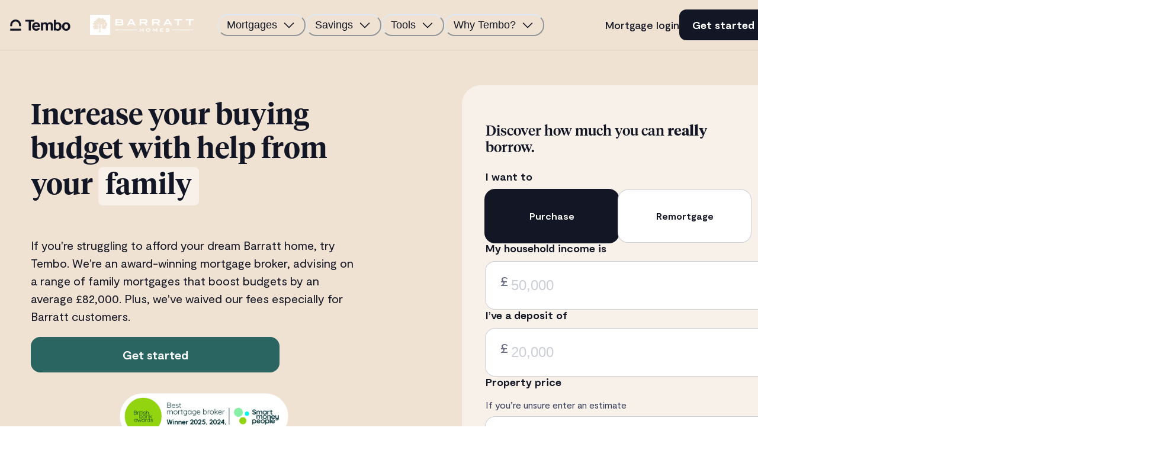

--- FILE ---
content_type: text/html; charset=utf-8
request_url: https://www.tembomoney.com/barratt-northampton
body_size: 41181
content:
<!DOCTYPE html><html lang="en"><head><meta charSet="utf-8"/><meta name="twitter:card" content="summary_large_image"/><meta name="twitter:site" content="@moneytembo"/><meta name="twitter:creator" content="@moneytembo"/><meta property="og:type" content="website"/><meta property="og:image" content="https://www.tembomoney.com/brand/share-card.png"/><meta property="og:locale" content="en_GB"/><meta property="og:site_name" content="Tembo Money"/><meta name="viewport" content="width=device-width, initial-scale=1, shrink-to-fit=no, viewport-fit=cover"/><meta name="author" content="Tembo Money"/><link rel="icon" href="/brand/favicon.ico"/><link rel="apple-touch-icon" href="/brand/icon.png" sizes="180x180"/><link rel="manifest" href="/manifest.webmanifest"/><meta name="theme-color" content="#F0E2D2"/><script type="application/ld+json"></script><title>Buy a Barratt home with Tembo</title><meta name="robots" content="index,follow"/><meta name="googlebot" content="index,follow"/><meta name="description" content="Looking to buy a beautiful Barratt home in Northampton, but affordability causing you issues? Try Tembo. We advise on a range of specialist family Boost mortgages to increase your budget. "/><meta property="og:title" content="Buy a Barratt home with Tembo"/><meta property="og:description" content="Looking to buy a beautiful Barratt home in Northampton, but affordability causing you issues? Try Tembo. We advise on a range of specialist family Boost mortgages to increase your budget. "/><meta property="og:url" content="https://www.tembomoney.com/barratt-northampton"/><link rel="canonical" href="https://www.tembomoney.com/barratt-northampton"/><meta name="next-head-count" content="23"/><script nonce="pyxN97y8ubUHcMtd3IxuYA==">window.__CSP_NONCE__="pyxN97y8ubUHcMtd3IxuYA==";</script><link rel="preload" href="/fonts/Moderat/Moderat-Bold.woff" as="font" type="font/woff" crossorigin="anonymous"/><link rel="preload" href="/fonts/Moderat/Moderat-Medium.woff" as="font" type="font/woff" crossorigin="anonymous"/><link href="/fonts/Moderat/Moderat-Regular-Italic.woff" as="font" type="font/woff"/><link rel="preload" href="/fonts/Moderat/Moderat-Regular.woff" as="font" type="font/woff" crossorigin="anonymous"/><link rel="preload" href="/fonts/Tiempos/TiemposHeadline-Regular.otf" as="font" type="font/otf" crossorigin="anonymous"/><link rel="preload" href="/fonts/Tiempos/TiemposHeadline-Medium.otf" as="font" type="font/otf" crossorigin="anonymous"/><link rel="preload" href="/fonts/Tiempos/TiemposHeadline-Semibold.otf" as="font" type="font/otf" crossorigin="anonymous"/><link rel="preload" href="/fonts/Tiempos/TiemposHeadline-Bold.otf" as="font" type="font/otf" crossorigin="anonymous"/><link rel="preload" href="/_next/static/media/f595c38f5aaaeca5-s.p.ttf" as="font" type="font/ttf" crossorigin="anonymous" data-next-font="size-adjust"/><link rel="preload" href="/_next/static/css/743dd67009e769d6.css" as="style"/><link rel="stylesheet" href="/_next/static/css/743dd67009e769d6.css" data-n-g=""/><link rel="preload" href="/_next/static/css/9bc1ffd3896e0178.css" as="style"/><link rel="stylesheet" href="/_next/static/css/9bc1ffd3896e0178.css" data-n-p=""/><noscript data-n-css=""></noscript><script defer="" nomodule="" src="/_next/static/chunks/polyfills-42372ed130431b0a.js"></script><script src="/_next/static/chunks/webpack-05afa809c0de5525.js" defer=""></script><script src="/_next/static/chunks/framework-4545ca6722b2ad58.js" defer=""></script><script src="/_next/static/chunks/main-bf293db8e48c1848.js" defer=""></script><script src="/_next/static/chunks/pages/_app-7d8004b70ee7a843.js" defer=""></script><script src="/_next/static/chunks/0c428ae2-b594c158d13767fc.js" defer=""></script><script src="/_next/static/chunks/7f0c75c1-89b3a2c1b5d8aed3.js" defer=""></script><script src="/_next/static/chunks/a3ff1dbb-834995018fbc705b.js" defer=""></script><script src="/_next/static/chunks/98ea7ec2-f07bb34a13567c45.js" defer=""></script><script src="/_next/static/chunks/7536-a9060e624e22171b.js" defer=""></script><script src="/_next/static/chunks/2115-f352041b4e8f236c.js" defer=""></script><script src="/_next/static/chunks/2019-4750a7f38850cde2.js" defer=""></script><script src="/_next/static/chunks/8100-7b0f8c35be5afada.js" defer=""></script><script src="/_next/static/chunks/8353-3b299aad549649f4.js" defer=""></script><script src="/_next/static/chunks/1398-6d9289911b6aaf73.js" defer=""></script><script src="/_next/static/chunks/5076-b07b99b3a682cdf2.js" defer=""></script><script src="/_next/static/chunks/9362-cf9ac79282e95a04.js" defer=""></script><script src="/_next/static/chunks/4483-60ac93a1eb957662.js" defer=""></script><script src="/_next/static/chunks/184-8e6ebf3901043a69.js" defer=""></script><script src="/_next/static/chunks/7033-98c7df2980967e56.js" defer=""></script><script src="/_next/static/chunks/3291-fb60bf94a5166c74.js" defer=""></script><script src="/_next/static/chunks/138-701750af6fed9713.js" defer=""></script><script src="/_next/static/chunks/1435-7eeba9a136bc629a.js" defer=""></script><script src="/_next/static/chunks/3239-ddf2760362fd7849.js" defer=""></script><script src="/_next/static/chunks/7413-bfb6619dff930ca9.js" defer=""></script><script src="/_next/static/chunks/9426-b4864f16c1a9e650.js" defer=""></script><script src="/_next/static/chunks/pages/%5B%5B...uid%5D%5D-669aed8910281a3a.js" defer=""></script><script src="/_next/static/aEc041Y4mBfSd99Md9xrL/_buildManifest.js" defer=""></script><script src="/_next/static/aEc041Y4mBfSd99Md9xrL/_ssgManifest.js" defer=""></script></head><body id="2025-06-30"><div id="__next"><style data-emotion="css-global 1uqcl6w">:host,:root,[data-theme]{--chakra-ring-inset:var(--chakra-empty,/*!*/ /*!*/);--chakra-ring-offset-width:0px;--chakra-ring-offset-color:#fff;--chakra-ring-color:rgba(66, 153, 225, 0.6);--chakra-ring-offset-shadow:0 0 #0000;--chakra-ring-shadow:0 0 #0000;--chakra-space-x-reverse:0;--chakra-space-y-reverse:0;--chakra-colors-transparent:transparent;--chakra-colors-current:currentColor;--chakra-colors-black-10:rgba(19, 22, 36, 0.1);--chakra-colors-black-20:rgba(19, 22, 36, 0.2);--chakra-colors-black-50:rgba(19, 22, 36, 0.5);--chakra-colors-black-100:#C2C2C2;--chakra-colors-black-200:#919191;--chakra-colors-black-300:#616161;--chakra-colors-black-400:#303030;--chakra-colors-black-500:#000000;--chakra-colors-black-600:#000000;--chakra-colors-black-700:#000000;--chakra-colors-black-800:#000000;--chakra-colors-black-900:#000000;--chakra-colors-white-10:rgba(19, 22, 36, 0.1);--chakra-colors-white-20:rgba(255, 255, 255, 0.2);--chakra-colors-white-50:rgba(255, 255, 255, 0.2);--chakra-colors-white-100:#fff;--chakra-colors-white-200:#fff;--chakra-colors-white-300:#fff;--chakra-colors-white-400:#fff;--chakra-colors-white-500:#fff;--chakra-colors-white-600:#fff;--chakra-colors-white-700:#fff;--chakra-colors-white-800:#fff;--chakra-colors-white-900:#fff;--chakra-colors-whiteAlpha-50:rgba(255, 255, 255, 0.04);--chakra-colors-whiteAlpha-100:rgba(255, 255, 255, 0.06);--chakra-colors-whiteAlpha-200:rgba(255, 255, 255, 0.08);--chakra-colors-whiteAlpha-300:rgba(255, 255, 255, 0.16);--chakra-colors-whiteAlpha-400:rgba(255, 255, 255, 0.24);--chakra-colors-whiteAlpha-500:rgba(255, 255, 255, 0.36);--chakra-colors-whiteAlpha-600:rgba(255, 255, 255, 0.48);--chakra-colors-whiteAlpha-700:rgba(255, 255, 255, 0.64);--chakra-colors-whiteAlpha-800:rgba(255, 255, 255, 0.80);--chakra-colors-whiteAlpha-900:rgba(255, 255, 255, 0.92);--chakra-colors-blackAlpha-50:rgba(0, 0, 0, 0.04);--chakra-colors-blackAlpha-100:rgba(0, 0, 0, 0.06);--chakra-colors-blackAlpha-200:rgba(0, 0, 0, 0.08);--chakra-colors-blackAlpha-300:rgba(0, 0, 0, 0.16);--chakra-colors-blackAlpha-400:rgba(0, 0, 0, 0.24);--chakra-colors-blackAlpha-500:rgba(0, 0, 0, 0.36);--chakra-colors-blackAlpha-600:rgba(0, 0, 0, 0.48);--chakra-colors-blackAlpha-700:rgba(0, 0, 0, 0.64);--chakra-colors-blackAlpha-800:rgba(0, 0, 0, 0.80);--chakra-colors-blackAlpha-900:rgba(0, 0, 0, 0.92);--chakra-colors-gray-50:#F7FAFC;--chakra-colors-gray-100:#EDF2F7;--chakra-colors-gray-200:#E2E8F0;--chakra-colors-gray-300:#CBD5E0;--chakra-colors-gray-400:#A0AEC0;--chakra-colors-gray-500:#718096;--chakra-colors-gray-600:#4A5568;--chakra-colors-gray-700:#2D3748;--chakra-colors-gray-800:#1A202C;--chakra-colors-gray-900:#171923;--chakra-colors-red-50:#EECECE;--chakra-colors-red-100:#E9BFBE;--chakra-colors-red-200:#DEA2A0;--chakra-colors-red-300:#D48482;--chakra-colors-red-400:#C96663;--chakra-colors-red-500:#BF4845;--chakra-colors-red-600:#983734;--chakra-colors-red-700:#6E2826;--chakra-colors-red-800:#441917;--chakra-colors-red-900:#1A0A09;--chakra-colors-orange-50:#FFD4B5;--chakra-colors-orange-100:#FFC8A0;--chakra-colors-orange-200:#FFB077;--chakra-colors-orange-300:#FF984F;--chakra-colors-orange-400:#FF8026;--chakra-colors-orange-500:#FC6900;--chakra-colors-orange-600:#D35800;--chakra-colors-orange-700:#AA4700;--chakra-colors-orange-800:#823600;--chakra-colors-orange-900:#592500;--chakra-colors-yellow-50:#FFFFF0;--chakra-colors-yellow-100:#FEFCBF;--chakra-colors-yellow-200:#FAF089;--chakra-colors-yellow-300:#F6E05E;--chakra-colors-yellow-400:#ECC94B;--chakra-colors-yellow-500:#D69E2E;--chakra-colors-yellow-600:#B7791F;--chakra-colors-yellow-700:#975A16;--chakra-colors-yellow-800:#744210;--chakra-colors-yellow-900:#5F370E;--chakra-colors-green-50:#EAF0EF;--chakra-colors-green-100:#D5E0DF;--chakra-colors-green-200:#AAC1C0;--chakra-colors-green-300:#80A3A0;--chakra-colors-green-400:#558481;--chakra-colors-green-500:#2B6561;--chakra-colors-green-600:#1D5C58;--chakra-colors-green-700:#18504C;--chakra-colors-green-800:#003935;--chakra-colors-green-900:#001A18;--chakra-colors-teal-50:#E6FFFA;--chakra-colors-teal-100:#B2F5EA;--chakra-colors-teal-200:#81E6D9;--chakra-colors-teal-300:#4FD1C5;--chakra-colors-teal-400:#38B2AC;--chakra-colors-teal-500:#319795;--chakra-colors-teal-600:#2C7A7B;--chakra-colors-teal-700:#285E61;--chakra-colors-teal-800:#234E52;--chakra-colors-teal-900:#1D4044;--chakra-colors-blue-50:#E4E6F1;--chakra-colors-blue-100:#C6CAE1;--chakra-colors-blue-200:#8993C1;--chakra-colors-blue-300:#525F9C;--chakra-colors-blue-400:#333B60;--chakra-colors-blue-500:#131624;--chakra-colors-blue-600:#0F121D;--chakra-colors-blue-700:#0C0E17;--chakra-colors-blue-800:#080A10;--chakra-colors-blue-900:#050609;--chakra-colors-cyan-50:#EDFDFD;--chakra-colors-cyan-100:#C4F1F9;--chakra-colors-cyan-200:#9DECF9;--chakra-colors-cyan-300:#76E4F7;--chakra-colors-cyan-400:#0BC5EA;--chakra-colors-cyan-500:#00B5D8;--chakra-colors-cyan-600:#00A3C4;--chakra-colors-cyan-700:#0987A0;--chakra-colors-cyan-800:#086F83;--chakra-colors-cyan-900:#065666;--chakra-colors-purple-50:#A15DF9;--chakra-colors-purple-100:#A15DF9;--chakra-colors-purple-200:#A15DF9;--chakra-colors-purple-300:#A15DF9;--chakra-colors-purple-400:#A15DF9;--chakra-colors-purple-500:#A15DF9;--chakra-colors-purple-600:#A15DF9;--chakra-colors-purple-700:#A15DF9;--chakra-colors-purple-800:#A15DF9;--chakra-colors-purple-900:#A15DF9;--chakra-colors-pink-50:#FFF8F8;--chakra-colors-pink-100:#FFF0F0;--chakra-colors-pink-200:#FFE2E1;--chakra-colors-pink-300:#FFD3D2;--chakra-colors-pink-400:#FFC5C3;--chakra-colors-pink-500:#FFB6B4;--chakra-colors-pink-600:#E67A77;--chakra-colors-pink-700:#C44D49;--chakra-colors-pink-800:#8C302D;--chakra-colors-pink-900:#2D0100;--chakra-colors-linkedin-50:#E8F4F9;--chakra-colors-linkedin-100:#CFEDFB;--chakra-colors-linkedin-200:#9BDAF3;--chakra-colors-linkedin-300:#68C7EC;--chakra-colors-linkedin-400:#34B3E4;--chakra-colors-linkedin-500:#00A0DC;--chakra-colors-linkedin-600:#008CC9;--chakra-colors-linkedin-700:#0077B5;--chakra-colors-linkedin-800:#005E93;--chakra-colors-linkedin-900:#004471;--chakra-colors-facebook-50:#E8F4F9;--chakra-colors-facebook-100:#D9DEE9;--chakra-colors-facebook-200:#B7C2DA;--chakra-colors-facebook-300:#6482C0;--chakra-colors-facebook-400:#4267B2;--chakra-colors-facebook-500:#385898;--chakra-colors-facebook-600:#314E89;--chakra-colors-facebook-700:#29487D;--chakra-colors-facebook-800:#223B67;--chakra-colors-facebook-900:#1E355B;--chakra-colors-messenger-50:#D0E6FF;--chakra-colors-messenger-100:#B9DAFF;--chakra-colors-messenger-200:#A2CDFF;--chakra-colors-messenger-300:#7AB8FF;--chakra-colors-messenger-400:#2E90FF;--chakra-colors-messenger-500:#0078FF;--chakra-colors-messenger-600:#0063D1;--chakra-colors-messenger-700:#0052AC;--chakra-colors-messenger-800:#003C7E;--chakra-colors-messenger-900:#002C5C;--chakra-colors-whatsapp-50:#dffeec;--chakra-colors-whatsapp-100:#b9f5d0;--chakra-colors-whatsapp-200:#90edb3;--chakra-colors-whatsapp-300:#65e495;--chakra-colors-whatsapp-400:#3cdd78;--chakra-colors-whatsapp-500:#22c35e;--chakra-colors-whatsapp-600:#179848;--chakra-colors-whatsapp-700:#0c6c33;--chakra-colors-whatsapp-800:#01421c;--chakra-colors-whatsapp-900:#001803;--chakra-colors-twitter-50:#E5F4FD;--chakra-colors-twitter-100:#C8E9FB;--chakra-colors-twitter-200:#A8DCFA;--chakra-colors-twitter-300:#83CDF7;--chakra-colors-twitter-400:#57BBF5;--chakra-colors-twitter-500:#1DA1F2;--chakra-colors-twitter-600:#1A94DA;--chakra-colors-twitter-700:#1681BF;--chakra-colors-twitter-800:#136B9E;--chakra-colors-twitter-900:#0D4D71;--chakra-colors-telegram-50:#E3F2F9;--chakra-colors-telegram-100:#C5E4F3;--chakra-colors-telegram-200:#A2D4EC;--chakra-colors-telegram-300:#7AC1E4;--chakra-colors-telegram-400:#47A9DA;--chakra-colors-telegram-500:#0088CC;--chakra-colors-telegram-600:#007AB8;--chakra-colors-telegram-700:#006BA1;--chakra-colors-telegram-800:#005885;--chakra-colors-telegram-900:#003F5E;--chakra-colors-sunflower-50:#FCF7EF;--chakra-colors-sunflower-100:#FAEFDF;--chakra-colors-sunflower-200:#F5DFC0;--chakra-colors-sunflower-300:#EFD0A0;--chakra-colors-sunflower-400:#EAC081;--chakra-colors-sunflower-500:#E5B061;--chakra-colors-sunflower-600:#E2A74F;--chakra-colors-sunflower-700:#B87A1E;--chakra-colors-sunflower-800:#875A16;--chakra-colors-sunflower-900:#573A0E;--chakra-colors-shades-50:#F8F8F9;--chakra-colors-shades-100:#E7E7EB;--chakra-colors-shades-200:#CDCFD6;--chakra-colors-shades-300:#B5B7C2;--chakra-colors-shades-400:#9B9FAD;--chakra-colors-shades-500:#828698;--chakra-colors-shades-600:#6A6E85;--chakra-colors-shades-700:#515771;--chakra-colors-shades-800:#383E5C;--chakra-colors-shades-900:#1F2748;--chakra-colors-sand-50:#FBF8F4;--chakra-colors-sand-100:#FAF6F1;--chakra-colors-sand-200:#F8F1E9;--chakra-colors-sand-300:#F5ECE1;--chakra-colors-sand-400:#F8F1EA;--chakra-colors-sand-500:#F0E2D2;--chakra-colors-sand-600:#E2C7A8;--chakra-colors-sand-700:#D4AC7E;--chakra-colors-sand-800:#C69154;--chakra-colors-sand-900:#A97538;--chakra-colors-darkSand:#F3DCC4;--chakra-colors-sea-50:#F3F7FC;--chakra-colors-sea-100:#EBEFF5;--chakra-colors-sea-200:#D6DFEB;--chakra-colors-sea-300:#C2CEE2;--chakra-colors-sea-400:#ADBED8;--chakra-colors-sea-500:#99AECE;--chakra-colors-sea-600:#6C85AB;--chakra-colors-sea-700:#4A6B9C;--chakra-colors-sea-800:#133262;--chakra-colors-sea-900:#021738;--chakra-colors-saga-50:#E8F4F4;--chakra-colors-saga-100:#E1F1F1;--chakra-colors-saga-200:#D4EBEB;--chakra-colors-saga-300:#C6E4E4;--chakra-colors-saga-400:#B8DEDE;--chakra-colors-saga-500:#AAD7D7;--chakra-colors-saga-600:#87C7C7;--chakra-colors-saga-700:#65B6B6;--chakra-colors-saga-800:#4A9E9E;--chakra-colors-saga-900:#3A7B7B;--chakra-colors-sagaBlue-100:#677FDC;--chakra-colors-sagaBlue-200:#4663D4;--chakra-colors-sagaBlue-300:#2D4BC4;--chakra-colors-sagaBlue-400:#263FA3;--chakra-colors-sagaBlue-500:#1E3282;--chakra-colors-sagaBlue-600:#192A6D;--chakra-colors-sagaBlue-700:#142259;--chakra-colors-sagaBlue-800:#101A44;--chakra-colors-sagaBlue-900:#0B122F;--chakra-colors-azure-50:#5CA6CA;--chakra-colors-azure-100:#5CA6CA;--chakra-colors-azure-200:#5CA6CA;--chakra-colors-azure-300:#5CA6CA;--chakra-colors-azure-400:#5CA6CA;--chakra-colors-azure-500:#5CA6CA;--chakra-colors-azure-600:#5CA6CA;--chakra-colors-azure-700:#5CA6CA;--chakra-colors-azure-800:#5CA6CA;--chakra-colors-azure-900:#5CA6CA;--chakra-borders-none:0;--chakra-borders-1px:1px solid;--chakra-borders-2px:2px solid;--chakra-borders-4px:4px solid;--chakra-borders-8px:8px solid;--chakra-fonts-heading:Tiempos,sans-serif;--chakra-fonts-body:Moderat,sans-serif;--chakra-fonts-mono:SFMono-Regular,Menlo,Monaco,Consolas,"Liberation Mono","Courier New",monospace;--chakra-fontSizes-3xs:0.45rem;--chakra-fontSizes-2xs:0.625rem;--chakra-fontSizes-xs:0.75rem;--chakra-fontSizes-sm:0.875rem;--chakra-fontSizes-md:1rem;--chakra-fontSizes-lg:1.125rem;--chakra-fontSizes-xl:1.25rem;--chakra-fontSizes-2xl:1.5rem;--chakra-fontSizes-3xl:1.875rem;--chakra-fontSizes-4xl:2.25rem;--chakra-fontSizes-5xl:3rem;--chakra-fontSizes-6xl:3.75rem;--chakra-fontSizes-7xl:4.5rem;--chakra-fontSizes-8xl:6rem;--chakra-fontSizes-9xl:8rem;--chakra-fontSizes-3xxl:32px;--chakra-fontSizes-5xxl:52px;--chakra-fontWeights-hairline:100;--chakra-fontWeights-thin:200;--chakra-fontWeights-light:300;--chakra-fontWeights-normal:400;--chakra-fontWeights-medium:500;--chakra-fontWeights-semibold:600;--chakra-fontWeights-bold:700;--chakra-fontWeights-extrabold:800;--chakra-fontWeights-black:900;--chakra-letterSpacings-tighter:-0.05em;--chakra-letterSpacings-tight:-0.025em;--chakra-letterSpacings-normal:0;--chakra-letterSpacings-wide:0.025em;--chakra-letterSpacings-wider:0.05em;--chakra-letterSpacings-widest:0.1em;--chakra-lineHeights-3:.75rem;--chakra-lineHeights-4:1rem;--chakra-lineHeights-5:1.25rem;--chakra-lineHeights-6:1.5rem;--chakra-lineHeights-7:1.75rem;--chakra-lineHeights-8:2rem;--chakra-lineHeights-9:2.25rem;--chakra-lineHeights-10:2.5rem;--chakra-lineHeights-15:60px;--chakra-lineHeights-normal:normal;--chakra-lineHeights-none:1;--chakra-lineHeights-shorter:1.25;--chakra-lineHeights-short:1.375;--chakra-lineHeights-base:1.5;--chakra-lineHeights-tall:1.625;--chakra-lineHeights-taller:2;--chakra-radii-none:0;--chakra-radii-sm:0.125rem;--chakra-radii-base:0.25rem;--chakra-radii-md:0.375rem;--chakra-radii-lg:0.5rem;--chakra-radii-xl:0.75rem;--chakra-radii-2xl:1rem;--chakra-radii-3xl:1.5rem;--chakra-radii-full:9999px;--chakra-space-1:0.25rem;--chakra-space-2:0.5rem;--chakra-space-3:0.75rem;--chakra-space-4:1rem;--chakra-space-5:1.25rem;--chakra-space-6:1.5rem;--chakra-space-7:1.75rem;--chakra-space-8:2rem;--chakra-space-9:2.25rem;--chakra-space-10:2.5rem;--chakra-space-12:3rem;--chakra-space-14:3.5rem;--chakra-space-16:4rem;--chakra-space-20:5rem;--chakra-space-24:6rem;--chakra-space-28:7rem;--chakra-space-32:8rem;--chakra-space-36:9rem;--chakra-space-40:10rem;--chakra-space-44:11rem;--chakra-space-48:12rem;--chakra-space-52:13rem;--chakra-space-56:14rem;--chakra-space-60:15rem;--chakra-space-64:16rem;--chakra-space-72:18rem;--chakra-space-80:20rem;--chakra-space-96:24rem;--chakra-space-px:1px;--chakra-space-0-5:0.125rem;--chakra-space-1-5:0.375rem;--chakra-space-2-5:0.625rem;--chakra-space-3-5:0.875rem;--chakra-shadows-xs:0 0 0 1px rgba(0, 0, 0, 0.05);--chakra-shadows-sm:0 1px 2px 0 rgba(0, 0, 0, 0.05);--chakra-shadows-base:0 1px 3px 0 rgba(0, 0, 0, 0.1),0 1px 2px 0 rgba(0, 0, 0, 0.06);--chakra-shadows-md:0 4px 6px -1px rgba(0, 0, 0, 0.1),0 2px 4px -1px rgba(0, 0, 0, 0.06);--chakra-shadows-lg:0 10px 15px -3px rgba(0, 0, 0, 0.1),0 4px 6px -2px rgba(0, 0, 0, 0.05);--chakra-shadows-xl:0 20px 25px -5px rgba(0, 0, 0, 0.1),0 10px 10px -5px rgba(0, 0, 0, 0.04);--chakra-shadows-2xl:0 25px 50px -12px rgba(0, 0, 0, 0.25);--chakra-shadows-outline:0 0 0 3px rgba(147, 197, 253, 0.5);--chakra-shadows-inner:inset 0 2px 4px 0 rgba(0,0,0,0.06);--chakra-shadows-none:none;--chakra-shadows-dark-lg:rgba(0, 0, 0, 0.1) 0px 0px 0px 1px,rgba(0, 0, 0, 0.2) 0px 5px 10px,rgba(0, 0, 0, 0.4) 0px 15px 40px;--chakra-shadows-1px-shades-200:0 0 0 1px #CDCFD6;--chakra-shadows-2px-shades-300:0 0 0 2px #B5B7C2;--chakra-shadows-2px-blue:0 0 0 2px #131624;--chakra-shadows-2px-pink-700:0 0 0 2px #C44D49;--chakra-sizes-1:0.25rem;--chakra-sizes-2:0.5rem;--chakra-sizes-3:0.75rem;--chakra-sizes-4:1rem;--chakra-sizes-5:1.25rem;--chakra-sizes-6:1.5rem;--chakra-sizes-7:1.75rem;--chakra-sizes-8:2rem;--chakra-sizes-9:2.25rem;--chakra-sizes-10:2.5rem;--chakra-sizes-12:3rem;--chakra-sizes-14:3.5rem;--chakra-sizes-16:4rem;--chakra-sizes-20:5rem;--chakra-sizes-24:6rem;--chakra-sizes-28:7rem;--chakra-sizes-32:8rem;--chakra-sizes-36:9rem;--chakra-sizes-40:10rem;--chakra-sizes-44:11rem;--chakra-sizes-48:12rem;--chakra-sizes-52:13rem;--chakra-sizes-56:14rem;--chakra-sizes-60:15rem;--chakra-sizes-64:16rem;--chakra-sizes-72:18rem;--chakra-sizes-80:20rem;--chakra-sizes-96:24rem;--chakra-sizes-px:1px;--chakra-sizes-0-5:0.125rem;--chakra-sizes-1-5:0.375rem;--chakra-sizes-2-5:0.625rem;--chakra-sizes-3-5:0.875rem;--chakra-sizes-max:max-content;--chakra-sizes-min:min-content;--chakra-sizes-full:100%;--chakra-sizes-3xs:14rem;--chakra-sizes-2xs:16rem;--chakra-sizes-xs:20rem;--chakra-sizes-sm:24rem;--chakra-sizes-md:28rem;--chakra-sizes-lg:32rem;--chakra-sizes-xl:1248px;--chakra-sizes-2xl:42rem;--chakra-sizes-3xl:48rem;--chakra-sizes-4xl:56rem;--chakra-sizes-5xl:64rem;--chakra-sizes-6xl:72rem;--chakra-sizes-7xl:80rem;--chakra-sizes-8xl:90rem;--chakra-sizes-prose:60ch;--chakra-sizes-container-sm:640px;--chakra-sizes-container-md:768px;--chakra-sizes-container-lg:1024px;--chakra-sizes-container-xl:1280px;--chakra-zIndices-hide:-1;--chakra-zIndices-auto:auto;--chakra-zIndices-base:0;--chakra-zIndices-docked:10;--chakra-zIndices-dropdown:1000;--chakra-zIndices-sticky:1100;--chakra-zIndices-banner:1200;--chakra-zIndices-overlay:1300;--chakra-zIndices-modal:1400;--chakra-zIndices-popover:1500;--chakra-zIndices-skipLink:1600;--chakra-zIndices-toast:1700;--chakra-zIndices-tooltip:1800;--chakra-transition-property-common:background-color,border-color,color,fill,stroke,opacity,box-shadow,transform;--chakra-transition-property-colors:background-color,border-color,color,fill,stroke;--chakra-transition-property-dimensions:width,height;--chakra-transition-property-position:left,right,top,bottom;--chakra-transition-property-background:background-color,background-image,background-position;--chakra-transition-easing-ease-in:cubic-bezier(0.4, 0, 1, 1);--chakra-transition-easing-ease-out:cubic-bezier(0, 0, 0.2, 1);--chakra-transition-easing-ease-in-out:cubic-bezier(0.4, 0, 0.2, 1);--chakra-transition-duration-ultra-fast:50ms;--chakra-transition-duration-faster:100ms;--chakra-transition-duration-fast:150ms;--chakra-transition-duration-normal:200ms;--chakra-transition-duration-slow:300ms;--chakra-transition-duration-slower:400ms;--chakra-transition-duration-ultra-slow:500ms;--chakra-blur-none:0;--chakra-blur-sm:4px;--chakra-blur-base:8px;--chakra-blur-md:12px;--chakra-blur-lg:16px;--chakra-blur-xl:24px;--chakra-blur-2xl:40px;--chakra-blur-3xl:64px;--chakra-breakpoints-base:0em;--chakra-breakpoints-sm:778px;--chakra-breakpoints-md:901px;--chakra-breakpoints-lg:1082px;--chakra-breakpoints-xl:1241px;--chakra-breakpoints-2xl:1601px;--chakra-breakpoints-xs:475px;}.chakra-ui-light :host:not([data-theme]),.chakra-ui-light :root:not([data-theme]),.chakra-ui-light [data-theme]:not([data-theme]),[data-theme=light] :host:not([data-theme]),[data-theme=light] :root:not([data-theme]),[data-theme=light] [data-theme]:not([data-theme]),:host[data-theme=light],:root[data-theme=light],[data-theme][data-theme=light]{--chakra-colors-chakra-body-text:var(--chakra-colors-gray-800);--chakra-colors-chakra-body-bg:white;--chakra-colors-chakra-border-color:var(--chakra-colors-gray-200);--chakra-colors-chakra-inverse-text:white;--chakra-colors-chakra-subtle-bg:var(--chakra-colors-gray-100);--chakra-colors-chakra-subtle-text:var(--chakra-colors-gray-600);--chakra-colors-chakra-placeholder-color:var(--chakra-colors-gray-500);}.chakra-ui-dark :host:not([data-theme]),.chakra-ui-dark :root:not([data-theme]),.chakra-ui-dark [data-theme]:not([data-theme]),[data-theme=dark] :host:not([data-theme]),[data-theme=dark] :root:not([data-theme]),[data-theme=dark] [data-theme]:not([data-theme]),:host[data-theme=dark],:root[data-theme=dark],[data-theme][data-theme=dark]{--chakra-colors-chakra-body-text:var(--chakra-colors-whiteAlpha-900);--chakra-colors-chakra-body-bg:var(--chakra-colors-gray-800);--chakra-colors-chakra-border-color:var(--chakra-colors-whiteAlpha-300);--chakra-colors-chakra-inverse-text:var(--chakra-colors-gray-800);--chakra-colors-chakra-subtle-bg:var(--chakra-colors-gray-700);--chakra-colors-chakra-subtle-text:var(--chakra-colors-gray-400);--chakra-colors-chakra-placeholder-color:var(--chakra-colors-whiteAlpha-400);}</style><style data-emotion="css-global fubdgu">html{line-height:1.5;-webkit-text-size-adjust:100%;font-family:system-ui,sans-serif;-webkit-font-smoothing:antialiased;text-rendering:optimizeLegibility;-moz-osx-font-smoothing:grayscale;touch-action:manipulation;}body{position:relative;min-height:100%;margin:0;font-feature-settings:"kern";}:where(*, *::before, *::after){border-width:0;border-style:solid;box-sizing:border-box;word-wrap:break-word;}main{display:block;}hr{border-top-width:1px;box-sizing:content-box;height:0;overflow:visible;}:where(pre, code, kbd,samp){font-family:SFMono-Regular,Menlo,Monaco,Consolas,monospace;font-size:1em;}a{background-color:transparent;color:inherit;-webkit-text-decoration:inherit;text-decoration:inherit;}abbr[title]{border-bottom:none;-webkit-text-decoration:underline;text-decoration:underline;-webkit-text-decoration:underline dotted;-webkit-text-decoration:underline dotted;text-decoration:underline dotted;}:where(b, strong){font-weight:bold;}small{font-size:80%;}:where(sub,sup){font-size:75%;line-height:0;position:relative;vertical-align:baseline;}sub{bottom:-0.25em;}sup{top:-0.5em;}img{border-style:none;}:where(button, input, optgroup, select, textarea){font-family:inherit;font-size:100%;line-height:1.15;margin:0;}:where(button, input){overflow:visible;}:where(button, select){text-transform:none;}:where(
          button::-moz-focus-inner,
          [type="button"]::-moz-focus-inner,
          [type="reset"]::-moz-focus-inner,
          [type="submit"]::-moz-focus-inner
        ){border-style:none;padding:0;}fieldset{padding:0.35em 0.75em 0.625em;}legend{box-sizing:border-box;color:inherit;display:table;max-width:100%;padding:0;white-space:normal;}progress{vertical-align:baseline;}textarea{overflow:auto;}:where([type="checkbox"], [type="radio"]){box-sizing:border-box;padding:0;}input[type="number"]::-webkit-inner-spin-button,input[type="number"]::-webkit-outer-spin-button{-webkit-appearance:none!important;}input[type="number"]{-moz-appearance:textfield;}input[type="search"]{-webkit-appearance:textfield;outline-offset:-2px;}input[type="search"]::-webkit-search-decoration{-webkit-appearance:none!important;}::-webkit-file-upload-button{-webkit-appearance:button;font:inherit;}details{display:block;}summary{display:-webkit-box;display:-webkit-list-item;display:-ms-list-itembox;display:list-item;}template{display:none;}[hidden]{display:none!important;}:where(
          blockquote,
          dl,
          dd,
          h1,
          h2,
          h3,
          h4,
          h5,
          h6,
          hr,
          figure,
          p,
          pre
        ){margin:0;}button{background:transparent;padding:0;}fieldset{margin:0;padding:0;}:where(ol, ul){margin:0;padding:0;}textarea{resize:vertical;}:where(button, [role="button"]){cursor:pointer;}button::-moz-focus-inner{border:0!important;}table{border-collapse:collapse;}:where(h1, h2, h3, h4, h5, h6){font-size:inherit;font-weight:inherit;}:where(button, input, optgroup, select, textarea){padding:0;line-height:inherit;color:inherit;}:where(img, svg, video, canvas, audio, iframe, embed, object){display:block;}:where(img, video){max-width:100%;height:auto;}[data-js-focus-visible] :focus:not([data-focus-visible-added]):not(
          [data-focus-visible-disabled]
        ){outline:none;box-shadow:none;}select::-ms-expand{display:none;}:root,:host{--chakra-vh:100vh;}@supports (height: -webkit-fill-available){:root,:host{--chakra-vh:-webkit-fill-available;}}@supports (height: -moz-fill-available){:root,:host{--chakra-vh:-moz-fill-available;}}@supports (height: 100dvh){:root,:host{--chakra-vh:100dvh;}}</style><style data-emotion="css-global j26j2u">body{font-family:var(--chakra-fonts-body);color:var(--chakra-colors-chakra-body-text);background:var(--chakra-colors-chakra-body-bg);transition-property:background-color;transition-duration:var(--chakra-transition-duration-normal);line-height:var(--chakra-lineHeights-base);}*::-webkit-input-placeholder{color:var(--chakra-colors-chakra-placeholder-color);}*::-moz-placeholder{color:var(--chakra-colors-chakra-placeholder-color);}*:-ms-input-placeholder{color:var(--chakra-colors-chakra-placeholder-color);}*::placeholder{color:var(--chakra-colors-chakra-placeholder-color);}*,*::before,::after{border-color:var(--chakra-colors-chakra-border-color);}html{scroll-padding-top:50px;}</style><style data-emotion="css t2aae8">.css-t2aae8{height:80px;position:relative;background-color:green;background:var(--chakra-colors-sand-500);color:var(--chakra-colors-blue-500);}@media screen and (min-width: 1082px){.css-t2aae8{height:80px;}}</style><header class="css-t2aae8"><style data-emotion="css 15m5qav">.css-15m5qav{background:var(--chakra-colors-sand-500);color:var(--chakra-colors-blue-500);position:fixed;-webkit-transition:top 0.3s ease 0s;transition:top 0.3s ease 0s;top:0px;left:0px;z-index:50;width:100%;border-bottom:1px solid rgba(19, 22, 36, 0.1);}</style><div class="css-15m5qav"><style data-emotion="css ppbjrm">.css-ppbjrm{padding-top:var(--chakra-space-4);padding-bottom:var(--chakra-space-4);-webkit-transition:0.3s ease all;transition:0.3s ease all;width:100%;max-width:1350px;-webkit-padding-start:var(--chakra-space-4);padding-inline-start:var(--chakra-space-4);-webkit-padding-end:var(--chakra-space-4);padding-inline-end:var(--chakra-space-4);-webkit-margin-start:auto;margin-inline-start:auto;-webkit-margin-end:auto;margin-inline-end:auto;display:-webkit-box;display:-webkit-flex;display:-ms-flexbox;display:flex;-webkit-align-items:center;-webkit-box-align:center;-ms-flex-align:center;align-items:center;-webkit-box-pack:justify;-webkit-justify-content:space-between;justify-content:space-between;}@media screen and (min-width: 1082px){.css-ppbjrm{padding-top:var(--chakra-space-4);padding-bottom:var(--chakra-space-4);}}</style><div class="css-ppbjrm"><style data-emotion="css 1qesmog">.css-1qesmog{display:-webkit-box;display:-webkit-flex;display:-ms-flexbox;display:flex;-webkit-align-items:center;-webkit-box-align:center;-ms-flex-align:center;align-items:center;-webkit-flex-direction:row;-ms-flex-direction:row;flex-direction:row;width:100%;min-height:48px;}@media screen and (min-width: 1082px){.css-1qesmog{width:auto;}}</style><div class="chakra-stack css-1qesmog"><style data-emotion="css c41zur">.css-c41zur{transition-property:var(--chakra-transition-property-common);transition-duration:var(--chakra-transition-duration-fast);transition-timing-function:var(--chakra-transition-easing-ease-out);cursor:pointer;-webkit-text-decoration:none;text-decoration:none;outline:2px solid transparent;outline-offset:2px;color:inherit;display:-webkit-box;display:-webkit-flex;display:-ms-flexbox;display:flex;-webkit-align-items:center;-webkit-box-align:center;-ms-flex-align:center;align-items:center;-webkit-box-pack:center;-ms-flex-pack:center;-webkit-justify-content:center;justify-content:center;}.css-c41zur:hover,.css-c41zur[data-hover]{-webkit-text-decoration:underline;text-decoration:underline;}.css-c41zur:focus-visible,.css-c41zur[data-focus-visible]{box-shadow:var(--chakra-shadows-outline);}.css-c41zur:focus,.css-c41zur[data-focus]{box-shadow:var(--chakra-shadows-none);}</style><a class="chakra-link css-c41zur" href="/"><style data-emotion="css 1cmogfg">.css-1cmogfg{display:inline-block;line-height:1em;-webkit-flex-shrink:0;-ms-flex-negative:0;flex-shrink:0;color:currentColor;vertical-align:middle;width:104px;height:19px;}</style><svg viewBox="0 0 128 24" focusable="false" class="chakra-icon css-1cmogfg"><title>Logo</title><g stroke="none" stroke-width="1" fill="currentColor" fill-rule="evenodd"><g transform="translate(-16.000000, -40.000000)" fill="currentColor" fill-rule="nonzero"><g id="Nav" transform="translate(16.000000, 24.000000)" fill="currentColor"><path d="M55.3695,21.8005 C57.189,21.8005 58.7415,22.2265 59.99925,23.07775 C61.284,23.929 62.22075,25.12675 62.83575,26.67025 C63.45075,28.213 63.66525,30.02275 63.47775,32.12425 L59.14275,32.12425 L59.142,32.096 L51.2682073,32.0963649 C51.4035692,33.1336024 51.7267183,33.980022 52.23825,34.6255 C52.93425,35.503 53.97825,35.929 55.34325,35.929 C56.199,35.929 56.922,35.743 57.537,35.37025 C58.152,34.9975 58.60725,34.46575 58.929,33.74725 L63.291,34.9975 C62.64825,36.568 61.605,37.79125 60.213,38.6695 C58.8225,39.574 57.29625,40 55.61025,40 C53.844,40 52.26525,39.62725 50.92725,38.8555 C49.56225,38.0845 48.51825,37.0465 47.74275,35.716 C46.9665,34.3855 46.5915,32.84275 46.5915,31.11325 C46.5915,29.22325 46.9665,27.601 47.71575,26.191 C48.465,24.80725 49.50825,23.716 50.82,22.94425 C52.131,22.17325 53.6565,21.8005 55.3695,21.8005 Z M97.33125,16.5325 L97.3313171,22.8181254 C98.4061587,22.1397085 99.7062992,21.8005 101.21175,21.8005 C102.87075,21.8005 104.316,22.1995 105.5475,22.9705 C106.77825,23.76925 107.74125,24.8335 108.411,26.218 C109.08,27.574 109.42725,29.1445 109.42725,30.90025 C109.42725,32.62975 109.08,34.17325 108.411,35.55625 C107.74125,36.94 106.80525,38.00425 105.60075,38.803 C104.4765,39.601 103.08525,40 101.4795,40 C99.7665,40 98.32125,39.601 97.17075,38.803 C97.0422143,38.7137624 96.9170112,38.6208738 96.7951794,38.524372 L96.7965,39.52 L92.94225,39.52 L92.94225,16.5325 L97.33125,16.5325 Z M119.19525,21.82675 C120.93525,21.82675 122.46075,22.2265 123.79875,22.9975 C125.10975,23.77 126.15375,24.8605 126.876,26.21725 C127.62525,27.57475 127.97325,29.1445 127.97325,30.92725 C127.97325,32.70925 127.59825,34.306 126.849,35.66275 C126.09975,37.02025 125.08275,38.11075 123.74475,38.8825 C122.46075,39.62725 120.93525,40 119.19525,40 C117.456,40 115.9305,39.601 114.5925,38.82925 C113.2815,38.0575 112.2375,36.99325 111.51525,35.6095 C110.79225,34.25275 110.418,32.683 110.418,30.8995 C110.418,29.0905 110.79225,27.52075 111.5415,26.164 C112.29075,24.8065 113.33475,23.716 114.64575,22.97125 C115.9575,22.2265 117.483,21.82675 119.19525,21.82675 Z M22.8075,35.464 L22.8075,39.53425 L0.0075,39.53425 L0.0075,35.464 L22.8075,35.464 Z M51.06075,16.5325 L51.06075,20.5765 L43.782,20.5765 L43.782,39.5215 L39.393,39.5215 L39.393,20.5765 L32.1135,20.5765 L32.1135,16.5325 L51.06075,16.5325 Z M84.9675,21.79975 C86.94825,21.79975 88.44675,22.3855 89.46375,23.55625 C90.48075,24.727 90.98925,26.24425 90.98925,28.13275 L90.98925,39.46825 L86.57325,39.46825 L86.57325,29.3305 C86.57325,28.186 86.3055,27.3085 85.77075,26.6695 C85.23525,26.03125 84.486,25.71175 83.52225,25.71175 C82.90725,25.71175 82.37175,25.8445 81.9435,26.13775 C81.48825,26.43025 81.141,26.803 80.8995,27.30775 C80.65875,27.814 80.52525,28.399 80.52525,29.06425 L80.471,29.028 L80.472,39.4945 L76.13625,39.4945 L76.13625,29.3305 C76.13625,28.186 75.8685,27.3085 75.33375,26.6695 C74.79825,26.03125 74.049,25.71175 73.08525,25.71175 C72.1755,25.71175 71.45325,26.03125 70.89075,26.64325 C70.329,27.25525 70.06125,28.0795 70.06125,29.06425 L70.034,29.045 L70.035,39.52075 L65.646,39.52075 L65.646,22.27975 L69.4995,22.27975 L69.4989002,24.1885132 C70.0089669,23.5533325 70.6418686,23.0405298 71.373,22.6255 C72.336,22.093 73.407,21.853 74.58375,21.853 C75.94875,21.853 77.046,22.14625 77.9295,22.705 C78.5862886,23.140255 79.1102194,23.6643586 79.5006747,24.2986254 L79.64,24.541 L79.709427,24.4357157 C80.248995,23.659405 80.942625,23.050825 81.81,22.57225 C82.74675,22.06675 83.817,21.79975 84.9675,21.79975 Z M100.596,25.6855 C99.68625,25.6855 98.964,25.89775 98.37525,26.35 C97.81275,26.776 97.4115,27.388 97.14375,28.186 C96.87675,28.98475 96.7695,29.8885 96.7695,30.9265 C96.7695,31.9645 96.903,32.896 97.14375,33.667 C97.4115,34.46575 97.81275,35.077 98.4015,35.503 C99.01725,35.929 99.7935,36.142 100.7835,36.142 C101.72025,36.142 102.4965,35.902 103.08525,35.44975 C103.674,34.97125 104.1285,34.35925 104.42325,33.56125 C104.71725,32.7625 104.8515,31.885 104.8515,30.9265 C104.8515,29.96875 104.691,29.0905 104.39625,28.2925 C104.10225,27.4945 103.62,26.85625 103.005,26.40325 C102.38925,25.92475 101.58675,25.6855 100.596,25.6855 Z M119.19525,25.8445 C118.23225,25.8445 117.456,26.0575 116.84025,26.4835 C116.22525,26.90875 115.77,27.4945 115.476,28.26625 C115.18125,29.011 115.04775,29.88925 115.04775,30.90025 C115.04775,32.44375 115.395,33.66775 116.091,34.57225 C116.787,35.503 117.831,35.956 119.19525,35.956 C120.58725,35.956 121.6305,35.476 122.3265,34.546 C123.0225,33.6145 123.3705,32.3905 123.3705,30.90025 C123.3705,29.35675 123.0225,28.13275 122.3265,27.22825 C121.6305,26.32375 120.58725,25.8445 119.19525,25.8445 Z M11.4,16 C17.5912383,16 22.640736,20.9244282 22.796306,27.0425247 L22.8,27.33475 L22.8,30.20875 L18.7065,30.20875 L18.7065,27.4675 C18.7065,23.44975 15.41475,20.20375 11.4,20.20375 C7.46628,20.20375 4.2269292,23.3212084 4.09892866,27.2273809 L4.095,27.4675 L4.095,30.20875 L0,30.20875 L0,27.33475 C0,21.082 5.112,16 11.4,16 Z M55.53,25.55275 C54.0315,25.55275 52.93425,26.00425 52.23825,26.9095 C51.8407511,27.4260773 51.5570064,28.0816059 51.3867366,28.8759463 L59.0370851,28.8762168 C58.9057046,27.9561823 58.653069,27.2431439 58.28625,26.72275 C57.72375,25.951 56.81475,25.55275 55.53,25.55275 Z" id="Logo" fill="currentColor"></path></g></g></g></svg></a><style data-emotion="css ezcmet">.css-ezcmet{border-width:0;-webkit-align-self:stretch;-ms-flex-item-align:stretch;align-self:stretch;width:auto;height:auto;border-color:inherit;opacity:0.3;}.css-ezcmet{-webkit-margin-start:var(--chakra-space-4);margin-inline-start:var(--chakra-space-4);-webkit-margin-end:var(--chakra-space-4);margin-inline-end:var(--chakra-space-4);margin-top:0px;margin-bottom:0px;border-left-width:1px;border-bottom-width:0;}</style><div class="chakra-stack__divider css-ezcmet"></div><style data-emotion="css 1oledkh">.css-1oledkh{max-width:175px;min-width:150px;max-height:54px;}</style><img alt="co-branded-logo" src="https://images.prismic.io/tembo/b6aafe98-4fff-4354-920e-9b6a4a7cd4fe_Barratt+Landscape+Logo-WHITE.png?auto=compress,format" class="chakra-image css-1oledkh"/></div><style data-emotion="css lzqw0e">.css-lzqw0e{-webkit-align-items:center;-webkit-box-align:center;-ms-flex-align:center;align-items:center;display:none;-webkit-flex:1;-ms-flex:1;flex:1;}@media screen and (min-width: 1082px){.css-lzqw0e{display:-webkit-box;display:-webkit-flex;display:-ms-flexbox;display:flex;}}</style><div class="css-lzqw0e"><style data-emotion="css 12171f0">.css-12171f0{display:-webkit-box;display:-webkit-flex;display:-ms-flexbox;display:flex;-webkit-align-items:center;-webkit-box-align:center;-ms-flex-align:center;align-items:center;-webkit-flex-direction:row;-ms-flex-direction:row;flex-direction:row;gap:var(--chakra-space-4);margin-right:auto;margin-left:var(--chakra-space-10);}</style><div class="chakra-stack css-12171f0"><div class="css-0"><div class="css-0"><style data-emotion="css 1ilu5rv">.css-1ilu5rv{font-weight:500;display:-webkit-box;display:-webkit-flex;display:-ms-flexbox;display:flex;-webkit-align-items:center;-webkit-box-align:center;-ms-flex-align:center;align-items:center;font-size:18px;line-height:150%;padding-top:3px;padding-bottom:3px;-webkit-padding-start:14px;padding-inline-start:14px;-webkit-padding-end:14px;padding-inline-end:14px;width:100%;border-radius:30px;background-color:var(--chakra-colors-transparent);color:inherit;}</style><button class="chakra-text css-1ilu5rv" role="button"><span>Mortgages</span><style data-emotion="css 1sr30up">.css-1sr30up{width:1em;height:1em;display:inline-block;line-height:1em;-webkit-flex-shrink:0;-ms-flex-negative:0;flex-shrink:0;color:currentColor;margin-left:var(--chakra-space-2);font-size:24px;}</style><svg xmlns="http://www.w3.org/2000/svg" width="1em" height="1em" fill="currentColor" viewBox="0 0 256 256" focusable="false" class="chakra-icon css-1sr30up"><path d="M213.66,101.66l-80,80a8,8,0,0,1-11.32,0l-80-80A8,8,0,0,1,53.66,90.34L128,164.69l74.34-74.35a8,8,0,0,1,11.32,11.32Z"></path></svg></button></div><style data-emotion="css il1k4g">.css-il1k4g{opacity:0;visibility:hidden;z-index:9998;transition-property:opacity,visibility;transition-duration:0ms;transition-timing-function:linear;transition-delay:80ms;pointer-events:none;position:absolute;top:calc(100% + 1px - 24px);padding-top:24px;left:0px;width:100%;white-space:nowrap;}</style><div aria-hidden="true" class="css-il1k4g"><style data-emotion="css nc68fa">.css-nc68fa{background:white;border-bottom-left-radius:30px;border-bottom-right-radius:30px;width:100%;padding-top:var(--chakra-space-6);padding-bottom:var(--chakra-space-6);}.css-nc68fa::before{content:"";position:absolute;inset:0px;border-bottom-left-radius:30px;border-bottom-right-radius:30px;box-shadow:0 14px 20px 0 rgba(0, 0, 0, 0.06);opacity:0;-webkit-transition:opacity 160ms ease;transition:opacity 160ms ease;pointer-events:none;}</style><div class="css-nc68fa"><style data-emotion="css 1jm1pcf">.css-1jm1pcf{width:100%;max-width:1260px;-webkit-margin-start:auto;margin-inline-start:auto;-webkit-margin-end:auto;margin-inline-end:auto;}</style><div class="css-1jm1pcf"><style data-emotion="css q2pp6">.css-q2pp6{display:grid;grid-gap:var(--chakra-space-6);grid-template-columns:repeat(auto-fit, minmax(190px, 190px));width:100%;}</style><div class="css-q2pp6"><div class="css-0"><style data-emotion="css dbdepa">.css-dbdepa{position:relative;display:-webkit-box;display:-webkit-flex;display:-ms-flexbox;display:flex;-webkit-align-items:center;-webkit-box-align:center;-ms-flex-align:center;align-items:center;-webkit-padding-start:var(--chakra-space-4);padding-inline-start:var(--chakra-space-4);-webkit-padding-end:var(--chakra-space-4);padding-inline-end:var(--chakra-space-4);padding-top:var(--chakra-space-4);padding-bottom:var(--chakra-space-4);border-radius:12px;width:100%;height:100%;}.css-dbdepa a[href]:not(.chakra-linkbox__overlay),.css-dbdepa abbr[title]{position:relative;z-index:1;}.css-dbdepa:hover,.css-dbdepa[data-hover]{background-color:var(--chakra-colors-sand-400);}</style><div role="group" class="chakra-linkbox css-dbdepa"><style data-emotion="css vzv66b">.css-vzv66b{position:static;z-index:9999;}.css-vzv66b::before{content:'';cursor:inherit;display:block;position:absolute;top:0px;left:0px;z-index:0;width:100%;height:100%;}.css-vzv66b:hover,.css-vzv66b[data-hover]{-webkit-text-decoration:none;text-decoration:none;}.css-vzv66b:active,.css-vzv66b[data-active]{box-shadow:var(--chakra-shadows-none);}.css-vzv66b:focus,.css-vzv66b[data-focus]{box-shadow:var(--chakra-shadows-none);}</style><a title="First time buyers" class="chakra-linkbox__overlay css-vzv66b" href="/first-time-buyers"><style data-emotion="css idkz9h">.css-idkz9h{border:0;clip:rect(0, 0, 0, 0);height:1px;width:1px;margin:-1px;padding:0px;overflow:hidden;white-space:nowrap;position:absolute;}</style><span class="css-idkz9h">First time buyers</span></a><style data-emotion="css xx7s5g">.css-xx7s5g{display:-webkit-box;display:-webkit-flex;display:-ms-flexbox;display:flex;-webkit-flex-direction:column;-ms-flex-direction:column;flex-direction:column;gap:var(--chakra-space-3);height:100%;}</style><div class="chakra-stack css-xx7s5g"><style data-emotion="css jze4kf">.css-jze4kf{display:-webkit-box;display:-webkit-flex;display:-ms-flexbox;display:flex;-webkit-align-items:flex-start;-webkit-box-align:flex-start;-ms-flex-align:flex-start;align-items:flex-start;-webkit-box-pack:justify;-webkit-justify-content:space-between;justify-content:space-between;-webkit-flex-direction:row;-ms-flex-direction:row;flex-direction:row;gap:0.5rem;}</style><div class="chakra-stack css-jze4kf"><style data-emotion="css 18nzd65">.css-18nzd65{-webkit-flex-shrink:0;-ms-flex-negative:0;flex-shrink:0;border-radius:8px;display:-webkit-box;display:-webkit-flex;display:-ms-flexbox;display:flex;-webkit-box-pack:center;-ms-flex-pack:center;-webkit-justify-content:center;justify-content:center;-webkit-align-items:center;-webkit-box-align:center;-ms-flex-align:center;align-items:center;background-color:var(--chakra-colors-sand-400);color:var(--chakra-colors-blue-500);width:40px;height:40px;}[role=group]:hover .css-18nzd65,[role=group][data-hover] .css-18nzd65,[data-group]:hover .css-18nzd65,[data-group][data-hover] .css-18nzd65,.group:hover .css-18nzd65,.group[data-hover] .css-18nzd65{background-color:var(--chakra-colors-blue-500);color:white;}</style><div class="css-18nzd65"><style data-emotion="css 1fmr1qf">.css-1fmr1qf{width:24px;height:24px;display:inline-block;line-height:1em;-webkit-flex-shrink:0;-ms-flex-negative:0;flex-shrink:0;color:currentColor;}</style><svg xmlns="http://www.w3.org/2000/svg" width="1em" height="1em" fill="currentColor" viewBox="0 0 256 256" focusable="false" class="chakra-icon css-1fmr1qf"><path d="M216,116.69V216H152V152H104v64H40V116.69l82.34-82.35a8,8,0,0,1,11.32,0Z" opacity="0.2"></path><path d="M240,208H224V136l2.34,2.34A8,8,0,0,0,237.66,127L139.31,28.68a16,16,0,0,0-22.62,0L18.34,127a8,8,0,0,0,11.32,11.31L32,136v72H16a8,8,0,0,0,0,16H240a8,8,0,0,0,0-16ZM48,120l80-80,80,80v88H160V152a8,8,0,0,0-8-8H104a8,8,0,0,0-8,8v56H48Zm96,88H112V160h32Z"></path></svg></div></div><style data-emotion="css 1a26pyq">.css-1a26pyq{display:-webkit-box;display:-webkit-flex;display:-ms-flexbox;display:flex;-webkit-flex-direction:column;-ms-flex-direction:column;flex-direction:column;gap:var(--chakra-space-1);white-space:pre-line;}</style><div class="chakra-stack css-1a26pyq"><style data-emotion="css 4x0jmx">.css-4x0jmx{font-weight:var(--chakra-fontWeights-bold);font-size:16px;line-height:150%;color:var(--chakra-colors-blue-500);}</style><p class="chakra-text css-4x0jmx">First time buyers</p><style data-emotion="css rwgcqu">.css-rwgcqu{font-size:14px;line-height:150%;color:var(--chakra-colors-shades-800);font-weight:400;}</style><p class="chakra-text css-rwgcqu">Boost your affordability and get on the ladder  with expert support</p></div></div></div></div><div class="css-0"><div role="group" class="chakra-linkbox css-dbdepa"><a title="Home Movers" class="chakra-linkbox__overlay css-vzv66b" href="/moving-house-mortgage"><span class="css-idkz9h">Home Movers</span></a><div class="chakra-stack css-xx7s5g"><div class="chakra-stack css-jze4kf"><div class="css-18nzd65"><svg xmlns="http://www.w3.org/2000/svg" width="1em" height="1em" fill="currentColor" viewBox="0 0 256 256" focusable="false" class="chakra-icon css-1fmr1qf"><path d="M216,120v96H40V120a8,8,0,0,1,2.34-5.66l80-80a8,8,0,0,1,11.32,0l80,80A8,8,0,0,1,216,120Z" opacity="0.2"></path><path d="M219.31,108.68l-80-80a16,16,0,0,0-22.62,0l-80,80A15.87,15.87,0,0,0,32,120v96a8,8,0,0,0,8,8H216a8,8,0,0,0,8-8V120A15.87,15.87,0,0,0,219.31,108.68ZM208,208H48V120l80-80,80,80Z"></path></svg></div></div><div class="chakra-stack css-1a26pyq"><p class="chakra-text css-4x0jmx">Home Movers</p><p class="chakra-text css-rwgcqu">Whether upsizing or relocating, well help you get the right mortgage</p></div></div></div></div><div class="css-0"><div role="group" class="chakra-linkbox css-dbdepa"><a title="Remortgaging" class="chakra-linkbox__overlay css-vzv66b" href="/remortgage"><span class="css-idkz9h">Remortgaging</span></a><div class="chakra-stack css-xx7s5g"><div class="chakra-stack css-jze4kf"><div class="css-18nzd65"><svg xmlns="http://www.w3.org/2000/svg" width="1em" height="1em" fill="currentColor" viewBox="0 0 256 256" focusable="false" class="chakra-icon css-1fmr1qf"><path d="M216,128a88,88,0,1,1-88-88A88,88,0,0,1,216,128Z" opacity="0.2"></path><path d="M224,48V96a8,8,0,0,1-8,8H168a8,8,0,0,1,0-16h28.69L182.06,73.37a79.56,79.56,0,0,0-56.13-23.43h-.45A79.52,79.52,0,0,0,69.59,72.71,8,8,0,0,1,58.41,61.27a96,96,0,0,1,135,.79L208,76.69V48a8,8,0,0,1,16,0ZM186.41,183.29a80,80,0,0,1-112.47-.66L59.31,168H88a8,8,0,0,0,0-16H40a8,8,0,0,0-8,8v48a8,8,0,0,0,16,0V179.31l14.63,14.63A95.43,95.43,0,0,0,130,222.06h.53a95.36,95.36,0,0,0,67.07-27.33,8,8,0,0,0-11.18-11.44Z"></path></svg></div></div><div class="chakra-stack css-1a26pyq"><p class="chakra-text css-4x0jmx">Remortgaging</p><p class="chakra-text css-rwgcqu">Find a better rate or release equity with clear, tailored advice</p></div></div></div></div><div class="css-0"><div role="group" class="chakra-linkbox css-dbdepa"><a title="Specialist Mortgages" class="chakra-linkbox__overlay css-vzv66b" href="/specialist-mortgage"><span class="css-idkz9h">Specialist Mortgages</span></a><div class="chakra-stack css-xx7s5g"><div class="chakra-stack css-jze4kf"><div class="css-18nzd65"><svg xmlns="http://www.w3.org/2000/svg" width="1em" height="1em" fill="currentColor" viewBox="0 0 256 256" focusable="false" class="chakra-icon css-1fmr1qf"><path d="M232,128c0,12.51-17.82,21.95-22.68,33.69-4.68,11.32,1.42,30.65-7.78,39.85s-28.53,3.1-39.85,7.78C150,214.18,140.5,232,128,232s-22-17.82-33.69-22.68c-11.32-4.68-30.65,1.42-39.85-7.78s-3.1-28.53-7.78-39.85C41.82,150,24,140.5,24,128s17.82-22,22.68-33.69C51.36,83,45.26,63.66,54.46,54.46S83,51.36,94.31,46.68C106.05,41.82,115.5,24,128,24S150,41.82,161.69,46.68c11.32,4.68,30.65-1.42,39.85,7.78s3.1,28.53,7.78,39.85C214.18,106.05,232,115.5,232,128Z" opacity="0.2"></path><path d="M225.86,102.82c-3.77-3.94-7.67-8-9.14-11.57-1.36-3.27-1.44-8.69-1.52-13.94-.15-9.76-.31-20.82-8-28.51s-18.75-7.85-28.51-8c-5.25-.08-10.67-.16-13.94-1.52-3.56-1.47-7.63-5.37-11.57-9.14C146.28,23.51,138.44,16,128,16s-18.27,7.51-25.18,14.14c-3.94,3.77-8,7.67-11.57,9.14C88,40.64,82.56,40.72,77.31,40.8c-9.76.15-20.82.31-28.51,8S41,67.55,40.8,77.31c-.08,5.25-.16,10.67-1.52,13.94-1.47,3.56-5.37,7.63-9.14,11.57C23.51,109.72,16,117.56,16,128s7.51,18.27,14.14,25.18c3.77,3.94,7.67,8,9.14,11.57,1.36,3.27,1.44,8.69,1.52,13.94.15,9.76.31,20.82,8,28.51s18.75,7.85,28.51,8c5.25.08,10.67.16,13.94,1.52,3.56,1.47,7.63,5.37,11.57,9.14C109.72,232.49,117.56,240,128,240s18.27-7.51,25.18-14.14c3.94-3.77,8-7.67,11.57-9.14,3.27-1.36,8.69-1.44,13.94-1.52,9.76-.15,20.82-.31,28.51-8s7.85-18.75,8-28.51c.08-5.25.16-10.67,1.52-13.94,1.47-3.56,5.37-7.63,9.14-11.57C232.49,146.28,240,138.44,240,128S232.49,109.73,225.86,102.82Zm-11.55,39.29c-4.79,5-9.75,10.17-12.38,16.52-2.52,6.1-2.63,13.07-2.73,19.82-.1,7-.21,14.33-3.32,17.43s-10.39,3.22-17.43,3.32c-6.75.1-13.72.21-19.82,2.73-6.35,2.63-11.52,7.59-16.52,12.38S132,224,128,224s-9.15-4.92-14.11-9.69-10.17-9.75-16.52-12.38c-6.1-2.52-13.07-2.63-19.82-2.73-7-.1-14.33-.21-17.43-3.32s-3.22-10.39-3.32-17.43c-.1-6.75-.21-13.72-2.73-19.82-2.63-6.35-7.59-11.52-12.38-16.52S32,132,32,128s4.92-9.15,9.69-14.11,9.75-10.17,12.38-16.52c2.52-6.1,2.63-13.07,2.73-19.82.1-7,.21-14.33,3.32-17.43S70.51,56.9,77.55,56.8c6.75-.1,13.72-.21,19.82-2.73,6.35-2.63,11.52-7.59,16.52-12.38S124,32,128,32s9.15,4.92,14.11,9.69,10.17,9.75,16.52,12.38c6.1,2.52,13.07,2.63,19.82,2.73,7,.1,14.33.21,17.43,3.32s3.22,10.39,3.32,17.43c.1,6.75.21,13.72,2.73,19.82,2.63,6.35,7.59,11.52,12.38,16.52S224,124,224,128,219.08,137.15,214.31,142.11ZM173.66,98.34a8,8,0,0,1,0,11.32l-56,56a8,8,0,0,1-11.32,0l-24-24a8,8,0,0,1,11.32-11.32L112,148.69l50.34-50.35A8,8,0,0,1,173.66,98.34Z"></path></svg></div></div><div class="chakra-stack css-1a26pyq"><p class="chakra-text css-4x0jmx">Specialist Mortgages</p><p class="chakra-text css-rwgcqu">Support for a wide range of specialist mortgage needs</p></div></div></div></div><div class="css-0"><div role="group" class="chakra-linkbox css-dbdepa"><a title="Buy to Let" class="chakra-linkbox__overlay css-vzv66b" href="/buy-to-let-mortgage"><span class="css-idkz9h">Buy to Let</span></a><div class="chakra-stack css-xx7s5g"><div class="chakra-stack css-jze4kf"><div class="css-18nzd65"><svg xmlns="http://www.w3.org/2000/svg" width="1em" height="1em" fill="currentColor" viewBox="0 0 256 256" focusable="false" class="chakra-icon css-1fmr1qf"><path d="M216,120v96H40V120a8,8,0,0,1,2.34-5.66l80-80a8,8,0,0,1,11.32,0l80,80A8,8,0,0,1,216,120Z" opacity="0.2"></path><path d="M219.31,108.68l-80-80a16,16,0,0,0-22.62,0l-80,80A15.87,15.87,0,0,0,32,120v96a8,8,0,0,0,8,8H216a8,8,0,0,0,8-8V120A15.87,15.87,0,0,0,219.31,108.68ZM208,208H48V120l80-80,80,80Z"></path></svg></div></div><div class="chakra-stack css-1a26pyq"><p class="chakra-text css-4x0jmx">Buy to Let</p><p class="chakra-text css-rwgcqu">Explore mortgage options to start or grow your rental portfolio</p></div></div></div></div><div class="css-0"><div role="group" class="chakra-linkbox css-dbdepa"><a title="Over 50s" class="chakra-linkbox__overlay css-vzv66b" href="/retirement-mortgages"><span class="css-idkz9h">Over 50s</span></a><div class="chakra-stack css-xx7s5g"><div class="chakra-stack css-jze4kf"><div class="css-18nzd65"><svg xmlns="http://www.w3.org/2000/svg" width="1em" height="1em" fill="currentColor" viewBox="0 0 256 256" focusable="false" class="chakra-icon css-1fmr1qf"><path d="M232,128c0,12.51-17.82,21.95-22.68,33.69-4.68,11.32,1.42,30.65-7.78,39.85s-28.53,3.1-39.85,7.78C150,214.18,140.5,232,128,232s-22-17.82-33.69-22.68c-11.32-4.68-30.65,1.42-39.85-7.78s-3.1-28.53-7.78-39.85C41.82,150,24,140.5,24,128s17.82-22,22.68-33.69C51.36,83,45.26,63.66,54.46,54.46S83,51.36,94.31,46.68C106.05,41.82,115.5,24,128,24S150,41.82,161.69,46.68c11.32,4.68,30.65-1.42,39.85,7.78s3.1,28.53,7.78,39.85C214.18,106.05,232,115.5,232,128Z" opacity="0.2"></path><path d="M225.86,102.82c-3.77-3.94-7.67-8-9.14-11.57-1.36-3.27-1.44-8.69-1.52-13.94-.15-9.76-.31-20.82-8-28.51s-18.75-7.85-28.51-8c-5.25-.08-10.67-.16-13.94-1.52-3.56-1.47-7.63-5.37-11.57-9.14C146.28,23.51,138.44,16,128,16s-18.27,7.51-25.18,14.14c-3.94,3.77-8,7.67-11.57,9.14C88,40.64,82.56,40.72,77.31,40.8c-9.76.15-20.82.31-28.51,8S41,67.55,40.8,77.31c-.08,5.25-.16,10.67-1.52,13.94-1.47,3.56-5.37,7.63-9.14,11.57C23.51,109.72,16,117.56,16,128s7.51,18.27,14.14,25.18c3.77,3.94,7.67,8,9.14,11.57,1.36,3.27,1.44,8.69,1.52,13.94.15,9.76.31,20.82,8,28.51s18.75,7.85,28.51,8c5.25.08,10.67.16,13.94,1.52,3.56,1.47,7.63,5.37,11.57,9.14C109.72,232.49,117.56,240,128,240s18.27-7.51,25.18-14.14c3.94-3.77,8-7.67,11.57-9.14,3.27-1.36,8.69-1.44,13.94-1.52,9.76-.15,20.82-.31,28.51-8s7.85-18.75,8-28.51c.08-5.25.16-10.67,1.52-13.94,1.47-3.56,5.37-7.63,9.14-11.57C232.49,146.28,240,138.44,240,128S232.49,109.73,225.86,102.82Zm-11.55,39.29c-4.79,5-9.75,10.17-12.38,16.52-2.52,6.1-2.63,13.07-2.73,19.82-.1,7-.21,14.33-3.32,17.43s-10.39,3.22-17.43,3.32c-6.75.1-13.72.21-19.82,2.73-6.35,2.63-11.52,7.59-16.52,12.38S132,224,128,224s-9.15-4.92-14.11-9.69-10.17-9.75-16.52-12.38c-6.1-2.52-13.07-2.63-19.82-2.73-7-.1-14.33-.21-17.43-3.32s-3.22-10.39-3.32-17.43c-.1-6.75-.21-13.72-2.73-19.82-2.63-6.35-7.59-11.52-12.38-16.52S32,132,32,128s4.92-9.15,9.69-14.11,9.75-10.17,12.38-16.52c2.52-6.1,2.63-13.07,2.73-19.82.1-7,.21-14.33,3.32-17.43S70.51,56.9,77.55,56.8c6.75-.1,13.72-.21,19.82-2.73,6.35-2.63,11.52-7.59,16.52-12.38S124,32,128,32s9.15,4.92,14.11,9.69,10.17,9.75,16.52,12.38c6.1,2.52,13.07,2.63,19.82,2.73,7,.1,14.33.21,17.43,3.32s3.22,10.39,3.32,17.43c.1,6.75.21,13.72,2.73,19.82,2.63,6.35,7.59,11.52,12.38,16.52S224,124,224,128,219.08,137.15,214.31,142.11ZM173.66,98.34a8,8,0,0,1,0,11.32l-56,56a8,8,0,0,1-11.32,0l-24-24a8,8,0,0,1,11.32-11.32L112,148.69l50.34-50.35A8,8,0,0,1,173.66,98.34Z"></path></svg></div></div><div class="chakra-stack css-1a26pyq"><p class="chakra-text css-4x0jmx">Over 50s</p><p class="chakra-text css-rwgcqu">Access flexible later-life mortgage options to support your plans</p></div></div></div></div></div><style data-emotion="css 1eq5ied">.css-1eq5ied{opacity:0.6;border:0;border-style:solid;border-bottom-width:1px;width:100%;border-color:var(--chakra-colors-shades-50);margin-top:var(--chakra-space-4);margin-bottom:var(--chakra-space-4);}</style><hr aria-orientation="horizontal" class="chakra-divider css-1eq5ied"/><style data-emotion="css 1nldmva">.css-1nldmva{position:relative;display:-webkit-box;display:-webkit-flex;display:-ms-flexbox;display:flex;-webkit-align-items:center;-webkit-box-align:center;-ms-flex-align:center;align-items:center;-webkit-padding-start:var(--chakra-space-4);padding-inline-start:var(--chakra-space-4);-webkit-padding-end:var(--chakra-space-4);padding-inline-end:var(--chakra-space-4);padding-top:var(--chakra-space-4);padding-bottom:var(--chakra-space-4);margin-bottom:0px;width:100%;height:100%;}.css-1nldmva a[href]:not(.chakra-linkbox__overlay),.css-1nldmva abbr[title]{position:relative;z-index:1;}</style><div role="group" class="chakra-linkbox css-1nldmva"><a title="Discover all our mortgage schemes" class="chakra-linkbox__overlay css-vzv66b" href="/mortgages"><span class="css-idkz9h">Discover all our mortgage schemes</span></a><style data-emotion="css 1i3va7t">.css-1i3va7t{display:-webkit-box;display:-webkit-flex;display:-ms-flexbox;display:flex;-webkit-flex-direction:row;-ms-flex-direction:row;flex-direction:row;gap:var(--chakra-space-1);height:100%;}</style><div class="chakra-stack css-1i3va7t"><p class="chakra-text css-4x0jmx">Discover all our mortgage schemes</p><style data-emotion="css 1w11yih">.css-1w11yih{width:1em;height:1em;display:inline-block;line-height:1em;-webkit-flex-shrink:0;-ms-flex-negative:0;flex-shrink:0;color:currentColor;font-size:24px;}</style><svg xmlns="http://www.w3.org/2000/svg" width="1em" height="1em" fill="currentColor" viewBox="0 0 256 256" focusable="false" class="chakra-icon css-1w11yih"><path d="M181.66,133.66l-80,80a8,8,0,0,1-11.32-11.32L164.69,128,90.34,53.66a8,8,0,0,1,11.32-11.32l80,80A8,8,0,0,1,181.66,133.66Z"></path></svg></div></div></div></div></div></div><div class="css-0"><div class="css-0"><button class="chakra-text css-1ilu5rv" role="button"><span>Savings</span><svg xmlns="http://www.w3.org/2000/svg" width="1em" height="1em" fill="currentColor" viewBox="0 0 256 256" focusable="false" class="chakra-icon css-1sr30up"><path d="M213.66,101.66l-80,80a8,8,0,0,1-11.32,0l-80-80A8,8,0,0,1,53.66,90.34L128,164.69l74.34-74.35a8,8,0,0,1,11.32,11.32Z"></path></svg></button></div><div aria-hidden="true" class="css-il1k4g"><div class="css-nc68fa"><div class="css-1jm1pcf"><style data-emotion="css e8qs8m">.css-e8qs8m{display:grid;grid-gap:var(--chakra-space-6);grid-template-columns:repeat(auto-fit, minmax(190px, 1fr));width:100%;}</style><div class="css-e8qs8m"><div class="css-0"><div role="group" class="chakra-linkbox css-dbdepa"><a title="Cash Lifetime ISA" class="chakra-linkbox__overlay css-vzv66b" href="/savings/cash-lifetime-isa"><span class="css-idkz9h">Cash Lifetime ISA</span></a><div class="chakra-stack css-xx7s5g"><div class="chakra-stack css-jze4kf"><style data-emotion="css 1crm6vu">.css-1crm6vu{-webkit-flex-shrink:0;-ms-flex-negative:0;flex-shrink:0;border-radius:8px;display:-webkit-box;display:-webkit-flex;display:-ms-flexbox;display:flex;-webkit-box-pack:center;-ms-flex-pack:center;-webkit-justify-content:center;justify-content:center;-webkit-align-items:center;-webkit-box-align:center;-ms-flex-align:center;align-items:center;background-color:var(--chakra-colors-sand-400);color:white;width:40px;height:40px;background:linear-gradient(151deg, #2B6561 7.4%, #0B2322 94.2%);}[role=group]:hover .css-1crm6vu,[role=group][data-hover] .css-1crm6vu,[data-group]:hover .css-1crm6vu,[data-group][data-hover] .css-1crm6vu,.group:hover .css-1crm6vu,.group[data-hover] .css-1crm6vu{background-color:var(--chakra-colors-blue-500);color:white;}</style><div class="css-1crm6vu"><svg xmlns="http://www.w3.org/2000/svg" width="1em" height="1em" fill="currentColor" viewBox="0 0 256 256" focusable="false" class="chakra-icon css-1fmr1qf"><path d="M216,120v96H152V152H104v64H40V120a8,8,0,0,1,2.34-5.66l80-80a8,8,0,0,1,11.32,0l80,80A8,8,0,0,1,216,120Z" opacity="0.2"></path><path d="M219.31,108.68l-80-80a16,16,0,0,0-22.62,0l-80,80A15.87,15.87,0,0,0,32,120v96a8,8,0,0,0,8,8h64a8,8,0,0,0,8-8V160h32v56a8,8,0,0,0,8,8h64a8,8,0,0,0,8-8V120A15.87,15.87,0,0,0,219.31,108.68ZM208,208H160V152a8,8,0,0,0-8-8H104a8,8,0,0,0-8,8v56H48V120l80-80,80,80Z"></path></svg></div></div><div class="chakra-stack css-1a26pyq"><p class="chakra-text css-4x0jmx">Cash Lifetime ISA</p><p class="chakra-text css-rwgcqu">Save towards your home deposit or retirement and you’ll get a 25% government bonus</p></div></div></div></div><div class="css-0"><div role="group" class="chakra-linkbox css-dbdepa"><a title="S&amp;S Lifetime ISA" class="chakra-linkbox__overlay css-vzv66b" href="/savings/stocks-and-shares-lifetime-isa"><span class="css-idkz9h">S&amp;S Lifetime ISA</span></a><div class="chakra-stack css-xx7s5g"><div class="chakra-stack css-jze4kf"><div class="css-1crm6vu"><svg xmlns="http://www.w3.org/2000/svg" width="1em" height="1em" fill="currentColor" viewBox="0 0 256 256" focusable="false" class="chakra-icon css-1fmr1qf"><path d="M216,116.69V216H152V152H104v64H40V116.69l82.34-82.35a8,8,0,0,1,11.32,0Z" opacity="0.2"></path><path d="M240,208H224V136l2.34,2.34A8,8,0,0,0,237.66,127L139.31,28.68a16,16,0,0,0-22.62,0L18.34,127a8,8,0,0,0,11.32,11.31L32,136v72H16a8,8,0,0,0,0,16H240a8,8,0,0,0,0-16ZM48,120l80-80,80,80v88H160V152a8,8,0,0,0-8-8H104a8,8,0,0,0-8,8v56H48Zm96,88H112V160h32Z"></path></svg></div></div><div class="chakra-stack css-1a26pyq"><p class="chakra-text css-4x0jmx">S&amp;S Lifetime ISA</p><p class="chakra-text css-rwgcqu">Invest towards your home deposit or retirement and you’ll get a 25% government bonus</p></div></div></div></div><div class="css-0"><div role="group" class="chakra-linkbox css-dbdepa"><a title="Easy Access Cash ISA" class="chakra-linkbox__overlay css-vzv66b" href="/savings/cash-isa"><span class="css-idkz9h">Easy Access Cash ISA</span></a><div class="chakra-stack css-xx7s5g"><div class="chakra-stack css-jze4kf"><style data-emotion="css 80pza2">.css-80pza2{-webkit-flex-shrink:0;-ms-flex-negative:0;flex-shrink:0;border-radius:8px;display:-webkit-box;display:-webkit-flex;display:-ms-flexbox;display:flex;-webkit-box-pack:center;-ms-flex-pack:center;-webkit-justify-content:center;justify-content:center;-webkit-align-items:center;-webkit-box-align:center;-ms-flex-align:center;align-items:center;background-color:var(--chakra-colors-sand-400);color:white;width:40px;height:40px;background:linear-gradient(155deg, #5CA6CA 2.64%, #235C78 98.65%);}[role=group]:hover .css-80pza2,[role=group][data-hover] .css-80pza2,[data-group]:hover .css-80pza2,[data-group][data-hover] .css-80pza2,.group:hover .css-80pza2,.group[data-hover] .css-80pza2{background-color:var(--chakra-colors-blue-500);color:white;}</style><div class="css-80pza2"><svg xmlns="http://www.w3.org/2000/svg" width="1em" height="1em" fill="currentColor" viewBox="0 0 256 256" focusable="false" class="chakra-icon css-1fmr1qf"><path d="M216,128a88,88,0,1,1-88-88A88,88,0,0,1,216,128Z" opacity="0.2"></path><path d="M224,48V96a8,8,0,0,1-8,8H168a8,8,0,0,1,0-16h28.69L182.06,73.37a79.56,79.56,0,0,0-56.13-23.43h-.45A79.52,79.52,0,0,0,69.59,72.71,8,8,0,0,1,58.41,61.27a96,96,0,0,1,135,.79L208,76.69V48a8,8,0,0,1,16,0ZM186.41,183.29a80,80,0,0,1-112.47-.66L59.31,168H88a8,8,0,0,0,0-16H40a8,8,0,0,0-8,8v48a8,8,0,0,0,16,0V179.31l14.63,14.63A95.43,95.43,0,0,0,130,222.06h.53a95.36,95.36,0,0,0,67.07-27.33,8,8,0,0,0-11.18-11.44Z"></path></svg></div></div><div class="chakra-stack css-1a26pyq"><p class="chakra-text css-4x0jmx">Easy Access Cash ISA</p><p class="chakra-text css-rwgcqu">Save up to £20,000 into a Cash ISA each tax year, and the interest you earn is tax-free</p></div></div></div></div><div class="css-0"><div role="group" class="chakra-linkbox css-dbdepa"><a title="Fixed Rate Cash ISA" class="chakra-linkbox__overlay css-vzv66b" href="/savings/fixed-term-cash-isa"><span class="css-idkz9h">Fixed Rate Cash ISA</span></a><div class="chakra-stack css-xx7s5g"><div class="chakra-stack css-jze4kf"><style data-emotion="css dp5hyv">.css-dp5hyv{-webkit-flex-shrink:0;-ms-flex-negative:0;flex-shrink:0;border-radius:8px;display:-webkit-box;display:-webkit-flex;display:-ms-flexbox;display:flex;-webkit-box-pack:center;-ms-flex-pack:center;-webkit-justify-content:center;justify-content:center;-webkit-align-items:center;-webkit-box-align:center;-ms-flex-align:center;align-items:center;background-color:var(--chakra-colors-sand-400);color:white;width:40px;height:40px;background:linear-gradient(154deg, #4A6B9C 3.13%, #203B65 98.94%);}[role=group]:hover .css-dp5hyv,[role=group][data-hover] .css-dp5hyv,[data-group]:hover .css-dp5hyv,[data-group][data-hover] .css-dp5hyv,.group:hover .css-dp5hyv,.group[data-hover] .css-dp5hyv{background-color:var(--chakra-colors-blue-500);color:white;}</style><div class="css-dp5hyv"><svg xmlns="http://www.w3.org/2000/svg" width="1em" height="1em" fill="currentColor" viewBox="0 0 256 256" focusable="false" class="chakra-icon css-1fmr1qf"><path d="M232,128c0,12.51-17.82,21.95-22.68,33.69-4.68,11.32,1.42,30.65-7.78,39.85s-28.53,3.1-39.85,7.78C150,214.18,140.5,232,128,232s-22-17.82-33.69-22.68c-11.32-4.68-30.65,1.42-39.85-7.78s-3.1-28.53-7.78-39.85C41.82,150,24,140.5,24,128s17.82-22,22.68-33.69C51.36,83,45.26,63.66,54.46,54.46S83,51.36,94.31,46.68C106.05,41.82,115.5,24,128,24S150,41.82,161.69,46.68c11.32,4.68,30.65-1.42,39.85,7.78s3.1,28.53,7.78,39.85C214.18,106.05,232,115.5,232,128Z" opacity="0.2"></path><path d="M225.86,102.82c-3.77-3.94-7.67-8-9.14-11.57-1.36-3.27-1.44-8.69-1.52-13.94-.15-9.76-.31-20.82-8-28.51s-18.75-7.85-28.51-8c-5.25-.08-10.67-.16-13.94-1.52-3.56-1.47-7.63-5.37-11.57-9.14C146.28,23.51,138.44,16,128,16s-18.27,7.51-25.18,14.14c-3.94,3.77-8,7.67-11.57,9.14C88,40.64,82.56,40.72,77.31,40.8c-9.76.15-20.82.31-28.51,8S41,67.55,40.8,77.31c-.08,5.25-.16,10.67-1.52,13.94-1.47,3.56-5.37,7.63-9.14,11.57C23.51,109.72,16,117.56,16,128s7.51,18.27,14.14,25.18c3.77,3.94,7.67,8,9.14,11.57,1.36,3.27,1.44,8.69,1.52,13.94.15,9.76.31,20.82,8,28.51s18.75,7.85,28.51,8c5.25.08,10.67.16,13.94,1.52,3.56,1.47,7.63,5.37,11.57,9.14C109.72,232.49,117.56,240,128,240s18.27-7.51,25.18-14.14c3.94-3.77,8-7.67,11.57-9.14,3.27-1.36,8.69-1.44,13.94-1.52,9.76-.15,20.82-.31,28.51-8s7.85-18.75,8-28.51c.08-5.25.16-10.67,1.52-13.94,1.47-3.56,5.37-7.63,9.14-11.57C232.49,146.28,240,138.44,240,128S232.49,109.73,225.86,102.82Zm-11.55,39.29c-4.79,5-9.75,10.17-12.38,16.52-2.52,6.1-2.63,13.07-2.73,19.82-.1,7-.21,14.33-3.32,17.43s-10.39,3.22-17.43,3.32c-6.75.1-13.72.21-19.82,2.73-6.35,2.63-11.52,7.59-16.52,12.38S132,224,128,224s-9.15-4.92-14.11-9.69-10.17-9.75-16.52-12.38c-6.1-2.52-13.07-2.63-19.82-2.73-7-.1-14.33-.21-17.43-3.32s-3.22-10.39-3.32-17.43c-.1-6.75-.21-13.72-2.73-19.82-2.63-6.35-7.59-11.52-12.38-16.52S32,132,32,128s4.92-9.15,9.69-14.11,9.75-10.17,12.38-16.52c2.52-6.1,2.63-13.07,2.73-19.82.1-7,.21-14.33,3.32-17.43S70.51,56.9,77.55,56.8c6.75-.1,13.72-.21,19.82-2.73,6.35-2.63,11.52-7.59,16.52-12.38S124,32,128,32s9.15,4.92,14.11,9.69,10.17,9.75,16.52,12.38c6.1,2.52,13.07,2.63,19.82,2.73,7,.1,14.33.21,17.43,3.32s3.22,10.39,3.32,17.43c.1,6.75.21,13.72,2.73,19.82,2.63,6.35,7.59,11.52,12.38,16.52S224,124,224,128,219.08,137.15,214.31,142.11ZM173.66,98.34a8,8,0,0,1,0,11.32l-56,56a8,8,0,0,1-11.32,0l-24-24a8,8,0,0,1,11.32-11.32L112,148.69l50.34-50.35A8,8,0,0,1,173.66,98.34Z"></path></svg></div></div><div class="chakra-stack css-1a26pyq"><p class="chakra-text css-4x0jmx">Fixed Rate Cash ISA</p><p class="chakra-text css-rwgcqu">Lock your savings away for a fixed term in return for a fixed interest rate</p></div></div></div></div><div class="css-0"><div role="group" class="chakra-linkbox css-dbdepa"><a title="HomeSaver®" class="chakra-linkbox__overlay css-vzv66b" href="/savings/homesaver"><span class="css-idkz9h">HomeSaver®</span></a><div class="chakra-stack css-xx7s5g"><div class="chakra-stack css-jze4kf"><style data-emotion="css 1g3hevv">.css-1g3hevv{-webkit-flex-shrink:0;-ms-flex-negative:0;flex-shrink:0;border-radius:8px;display:-webkit-box;display:-webkit-flex;display:-ms-flexbox;display:flex;-webkit-box-pack:center;-ms-flex-pack:center;-webkit-justify-content:center;justify-content:center;-webkit-align-items:center;-webkit-box-align:center;-ms-flex-align:center;align-items:center;background-color:var(--chakra-colors-sand-400);color:white;width:40px;height:40px;background:linear-gradient(155deg, #2CA299 2.64%, #2B6561 98.65%);}[role=group]:hover .css-1g3hevv,[role=group][data-hover] .css-1g3hevv,[data-group]:hover .css-1g3hevv,[data-group][data-hover] .css-1g3hevv,.group:hover .css-1g3hevv,.group[data-hover] .css-1g3hevv{background-color:var(--chakra-colors-blue-500);color:white;}</style><div class="css-1g3hevv"><svg xmlns="http://www.w3.org/2000/svg" width="1em" height="1em" fill="currentColor" viewBox="0 0 256 256" focusable="false" class="chakra-icon css-1fmr1qf"><path d="M216,120v96H40V120a8,8,0,0,1,2.34-5.66l80-80a8,8,0,0,1,11.32,0l80,80A8,8,0,0,1,216,120Z" opacity="0.2"></path><path d="M219.31,108.68l-80-80a16,16,0,0,0-22.62,0l-80,80A15.87,15.87,0,0,0,32,120v96a8,8,0,0,0,8,8H216a8,8,0,0,0,8-8V120A15.87,15.87,0,0,0,219.31,108.68ZM208,208H48V120l80-80,80,80Z"></path></svg></div></div><div class="chakra-stack css-1a26pyq"><p class="chakra-text css-4x0jmx">HomeSaver®<style data-emotion="css 1moopb6">.css-1moopb6{font-size:12px;line-height:20px;font-family:var(--chakra-fonts-body);font-weight:700;border-radius:4px;background:linear-gradient(155deg, #1E2856 2.64%, #070F34 98.65%);color:white;padding-left:var(--chakra-space-2);padding-right:var(--chakra-space-2);padding-top:0px;padding-bottom:0px;pointer-events:none;display:inline-block;vertical-align:middle;margin-left:var(--chakra-space-2);margin-right:0px;}</style><span class="css-1moopb6">New</span></p><p class="chakra-text css-rwgcqu">Get a boosted savings rate when you get a mortgage through Tembo</p></div></div></div></div></div><hr aria-orientation="horizontal" class="chakra-divider css-1eq5ied"/><div role="group" class="chakra-linkbox css-1nldmva"><a title="Discover all our Savings accounts" class="chakra-linkbox__overlay css-vzv66b" href="/savings"><span class="css-idkz9h">Discover all our Savings accounts</span></a><div class="chakra-stack css-1i3va7t"><p class="chakra-text css-4x0jmx">Discover all our Savings accounts</p><svg xmlns="http://www.w3.org/2000/svg" width="1em" height="1em" fill="currentColor" viewBox="0 0 256 256" focusable="false" class="chakra-icon css-1w11yih"><path d="M181.66,133.66l-80,80a8,8,0,0,1-11.32-11.32L164.69,128,90.34,53.66a8,8,0,0,1,11.32-11.32l80,80A8,8,0,0,1,181.66,133.66Z"></path></svg></div></div></div></div></div></div><div class="css-0"><div class="css-0"><button class="chakra-text css-1ilu5rv" role="button"><span>Tools</span><svg xmlns="http://www.w3.org/2000/svg" width="1em" height="1em" fill="currentColor" viewBox="0 0 256 256" focusable="false" class="chakra-icon css-1sr30up"><path d="M213.66,101.66l-80,80a8,8,0,0,1-11.32,0l-80-80A8,8,0,0,1,53.66,90.34L128,164.69l74.34-74.35a8,8,0,0,1,11.32,11.32Z"></path></svg></button></div><div aria-hidden="true" class="css-il1k4g"><div class="css-nc68fa"><div class="css-1jm1pcf"><div class="css-q2pp6"><div class="css-0"><div role="group" class="chakra-linkbox css-dbdepa"><a title="Affordability Calculator" class="chakra-linkbox__overlay css-vzv66b" href="/mortgage-calculator"><span class="css-idkz9h">Affordability Calculator</span></a><div class="chakra-stack css-xx7s5g"><div class="chakra-stack css-jze4kf"><style data-emotion="css 1d7ph1j">.css-1d7ph1j{-webkit-flex-shrink:0;-ms-flex-negative:0;flex-shrink:0;border-radius:8px;display:-webkit-box;display:-webkit-flex;display:-ms-flexbox;display:flex;-webkit-box-pack:center;-ms-flex-pack:center;-webkit-justify-content:center;justify-content:center;-webkit-align-items:center;-webkit-box-align:center;-ms-flex-align:center;align-items:center;background-color:var(--chakra-colors-sand-400);color:var(--chakra-colors-blue-500);width:40px;height:40px;weight:regular;}[role=group]:hover .css-1d7ph1j,[role=group][data-hover] .css-1d7ph1j,[data-group]:hover .css-1d7ph1j,[data-group][data-hover] .css-1d7ph1j,.group:hover .css-1d7ph1j,.group[data-hover] .css-1d7ph1j{background-color:var(--chakra-colors-blue-500);color:white;}</style><div class="css-1d7ph1j"><svg xmlns="http://www.w3.org/2000/svg" width="1em" height="1em" fill="currentColor" viewBox="0 0 256 256" focusable="false" class="chakra-icon css-1fmr1qf"><path d="M112,72a8,8,0,0,1-8,8H40a8,8,0,0,1,0-16h64A8,8,0,0,1,112,72Zm-8,104H80V152a8,8,0,0,0-16,0v24H40a8,8,0,0,0,0,16H64v24a8,8,0,0,0,16,0V192h24a8,8,0,0,0,0-16Zm48,0h64a8,8,0,0,0,0-16H152a8,8,0,0,0,0,16Zm64,16H152a8,8,0,0,0,0,16h64a8,8,0,0,0,0-16Zm-61.66-90.34a8,8,0,0,0,11.32,0L184,83.31l18.34,18.35a8,8,0,0,0,11.32-11.32L195.31,72l18.35-18.34a8,8,0,0,0-11.32-11.32L184,60.69,165.66,42.34a8,8,0,0,0-11.32,11.32L172.69,72,154.34,90.34A8,8,0,0,0,154.34,101.66Z"></path></svg></div></div><div class="chakra-stack css-1a26pyq"><p class="chakra-text css-4x0jmx">Affordability Calculator</p><p class="chakra-text css-rwgcqu">See how much you can borrow as well as indicative interest rates</p></div></div></div></div><div class="css-0"><div role="group" class="chakra-linkbox css-dbdepa"><a title="Remortgage Calculator" class="chakra-linkbox__overlay css-vzv66b" href="/remortgage-calculator"><span class="css-idkz9h">Remortgage Calculator</span></a><div class="chakra-stack css-xx7s5g"><div class="chakra-stack css-jze4kf"><div class="css-18nzd65"><svg xmlns="http://www.w3.org/2000/svg" width="1em" height="1em" fill="currentColor" viewBox="0 0 256 256" focusable="false" class="chakra-icon css-1fmr1qf"><path d="M112,80A32,32,0,1,1,80,48,32,32,0,0,1,112,80Zm64-32a32,32,0,1,0,32,32A32,32,0,0,0,176,48ZM80,144a32,32,0,1,0,32,32A32,32,0,0,0,80,144Z" opacity="0.2"></path><path d="M80,40a40,40,0,1,0,40,40A40,40,0,0,0,80,40Zm0,64a24,24,0,1,1,24-24A24,24,0,0,1,80,104Zm96,16a40,40,0,1,0-40-40A40,40,0,0,0,176,120Zm0-64a24,24,0,1,1-24,24A24,24,0,0,1,176,56ZM80,136a40,40,0,1,0,40,40A40,40,0,0,0,80,136Zm0,64a24,24,0,1,1,24-24A24,24,0,0,1,80,200Zm136-24a8,8,0,0,1-8,8H184v24a8,8,0,0,1-16,0V184H144a8,8,0,0,1,0-16h24V144a8,8,0,0,1,16,0v24h24A8,8,0,0,1,216,176Z"></path></svg></div></div><div class="chakra-stack css-1a26pyq"><p class="chakra-text css-4x0jmx">Remortgage Calculator</p><p class="chakra-text css-rwgcqu">See how much you could save by switching to a new deal</p></div></div></div></div><div class="css-0"><div role="group" class="chakra-linkbox css-dbdepa"><a title="Take home pay calculator" class="chakra-linkbox__overlay css-vzv66b" href="/take-home-pay-calculator"><span class="css-idkz9h">Take home pay calculator</span></a><div class="chakra-stack css-xx7s5g"><div class="chakra-stack css-jze4kf"><div class="css-18nzd65"><svg xmlns="http://www.w3.org/2000/svg" width="1em" height="1em" fill="currentColor" viewBox="0 0 256 256" focusable="false" class="chakra-icon css-1fmr1qf"><path d="M176,64v48H80V64Z" opacity="0.2"></path><path d="M80,120h96a8,8,0,0,0,8-8V64a8,8,0,0,0-8-8H80a8,8,0,0,0-8,8v48A8,8,0,0,0,80,120Zm8-48h80v32H88ZM200,24H56A16,16,0,0,0,40,40V216a16,16,0,0,0,16,16H200a16,16,0,0,0,16-16V40A16,16,0,0,0,200,24Zm0,192H56V40H200ZM100,148a12,12,0,1,1-12-12A12,12,0,0,1,100,148Zm40,0a12,12,0,1,1-12-12A12,12,0,0,1,140,148Zm40,0a12,12,0,1,1-12-12A12,12,0,0,1,180,148Zm-80,40a12,12,0,1,1-12-12A12,12,0,0,1,100,188Zm40,0a12,12,0,1,1-12-12A12,12,0,0,1,140,188Zm40,0a12,12,0,1,1-12-12A12,12,0,0,1,180,188Z"></path></svg></div></div><div class="chakra-stack css-1a26pyq"><p class="chakra-text css-4x0jmx">Take home pay calculator</p><p class="chakra-text css-rwgcqu">See what your annual, monthly and weekly take-home could be</p></div></div></div></div><div class="css-0"><div role="group" class="chakra-linkbox css-dbdepa"><a title="Stamp duty calculator" class="chakra-linkbox__overlay css-vzv66b" href="/stamp-duty"><span class="css-idkz9h">Stamp duty calculator</span></a><div class="chakra-stack css-xx7s5g"><div class="chakra-stack css-jze4kf"><div class="css-18nzd65"><svg xmlns="http://www.w3.org/2000/svg" width="1em" height="1em" fill="currentColor" viewBox="0 0 256 256" focusable="false" class="chakra-icon css-1fmr1qf"><path d="M159.46,53l-17.78,83H114.32L96.54,53A24,24,0,0,1,120,24h16A24,24,0,0,1,159.46,53Z" opacity="0.2"></path><path d="M224,224a8,8,0,0,1-8,8H40a8,8,0,0,1,0-16H216A8,8,0,0,1,224,224Zm0-80v40a16,16,0,0,1-16,16H48a16,16,0,0,1-16-16V144a16,16,0,0,1,16-16h56.43L88.72,54.71A32,32,0,0,1,120,16h16a32,32,0,0,1,31.29,38.71L151.57,128H208A16,16,0,0,1,224,144ZM120.79,128h14.42l16.43-76.65A16,16,0,0,0,136,32H120a16,16,0,0,0-15.65,19.35ZM208,184V144H48v40H208Z"></path></svg></div></div><div class="chakra-stack css-1a26pyq"><p class="chakra-text css-4x0jmx">Stamp duty calculator</p><p class="chakra-text css-rwgcqu">Figure out how much Stamp Duty you&#x27;ll pay on your purchase</p></div></div></div></div><div class="css-0"><div role="group" class="chakra-linkbox css-dbdepa"><a title="Compare mortgage rates" class="chakra-linkbox__overlay css-vzv66b" href="/compare-mortgage-rates"><span class="css-idkz9h">Compare mortgage rates</span></a><div class="chakra-stack css-xx7s5g"><div class="chakra-stack css-jze4kf"><div class="css-18nzd65"><svg xmlns="http://www.w3.org/2000/svg" width="1em" height="1em" fill="currentColor" viewBox="0 0 256 256" focusable="false" class="chakra-icon css-1fmr1qf"><path d="M95.8,56.2a28,28,0,1,1-39.6,0A28,28,0,0,1,95.8,56.2Zm104,104a28,28,0,1,0,0,39.6A28,28,0,0,0,199.8,160.2Z" opacity="0.2"></path><path d="M205.66,61.64l-144,144a8,8,0,0,1-11.32-11.32l144-144a8,8,0,0,1,11.32,11.31ZM50.54,101.44a36,36,0,0,1,50.92-50.91h0a36,36,0,0,1-50.92,50.91ZM56,76A20,20,0,1,0,90.14,61.84h0A20,20,0,0,0,56,76ZM216,180a36,36,0,1,1-10.54-25.46h0A35.76,35.76,0,0,1,216,180Zm-16,0a20,20,0,1,0-5.86,14.14A19.87,19.87,0,0,0,200,180Z"></path></svg></div></div><div class="chakra-stack css-1a26pyq"><p class="chakra-text css-4x0jmx">Compare mortgage rates</p><p class="chakra-text css-rwgcqu">Compare the best rates and deals from over 100 lenders</p></div></div></div></div><div class="css-0"><div role="group" class="chakra-linkbox css-dbdepa"><a title="Compare remortgage rates" class="chakra-linkbox__overlay css-vzv66b" href="/compare-remortgage-rates"><span class="css-idkz9h">Compare remortgage rates</span></a><div class="chakra-stack css-xx7s5g"><div class="chakra-stack css-jze4kf"><div class="css-18nzd65"><svg xmlns="http://www.w3.org/2000/svg" width="1em" height="1em" fill="currentColor" viewBox="0 0 256 256" focusable="false" class="chakra-icon css-1fmr1qf"><path d="M95.8,56.2a28,28,0,1,1-39.6,0A28,28,0,0,1,95.8,56.2Zm104,104a28,28,0,1,0,0,39.6A28,28,0,0,0,199.8,160.2Z" opacity="0.2"></path><path d="M205.66,61.64l-144,144a8,8,0,0,1-11.32-11.32l144-144a8,8,0,0,1,11.32,11.31ZM50.54,101.44a36,36,0,0,1,50.92-50.91h0a36,36,0,0,1-50.92,50.91ZM56,76A20,20,0,1,0,90.14,61.84h0A20,20,0,0,0,56,76ZM216,180a36,36,0,1,1-10.54-25.46h0A35.76,35.76,0,0,1,216,180Zm-16,0a20,20,0,1,0-5.86,14.14A19.87,19.87,0,0,0,200,180Z"></path></svg></div></div><div class="chakra-stack css-1a26pyq"><p class="chakra-text css-4x0jmx">Compare remortgage rates</p><p class="chakra-text css-rwgcqu">Compare the best rates and deals from over 100 lenders</p></div></div></div></div></div><hr aria-orientation="horizontal" class="chakra-divider css-1eq5ied"/><style data-emotion="css ldo4d5">.css-ldo4d5{display:-webkit-box;display:-webkit-flex;display:-ms-flexbox;display:flex;-webkit-box-pack:center;-ms-flex-pack:center;-webkit-justify-content:center;justify-content:center;width:100%;}</style><div class="css-ldo4d5"><style data-emotion="css 6p95ct">.css-6p95ct{position:relative;padding:var(--chakra-space-4);border:1px solid;border-color:var(--chakra-colors-shades-100);background-color:var(--chakra-colors-shades-50);-webkit-transform:translateX(var(--chakra-translate-x, 0)) translateY(var(--chakra-translate-y, 0)) rotate(var(--chakra-rotate, 0)) scaleX(var(--chakra-scale-x, 1)) scaleY(var(--chakra-scale-y, 1)) skewX(var(--chakra-skew-x, 0)) skewY(var(--chakra-skew-y, 0));-moz-transform:translateX(var(--chakra-translate-x, 0)) translateY(var(--chakra-translate-y, 0)) rotate(var(--chakra-rotate, 0)) scaleX(var(--chakra-scale-x, 1)) scaleY(var(--chakra-scale-y, 1)) skewX(var(--chakra-skew-x, 0)) skewY(var(--chakra-skew-y, 0));-ms-transform:translateX(var(--chakra-translate-x, 0)) translateY(var(--chakra-translate-y, 0)) rotate(var(--chakra-rotate, 0)) scaleX(var(--chakra-scale-x, 1)) scaleY(var(--chakra-scale-y, 1)) skewX(var(--chakra-skew-x, 0)) skewY(var(--chakra-skew-y, 0));transform:translateX(var(--chakra-translate-x, 0)) translateY(var(--chakra-translate-y, 0)) rotate(var(--chakra-rotate, 0)) scaleX(var(--chakra-scale-x, 1)) scaleY(var(--chakra-scale-y, 1)) skewX(var(--chakra-skew-x, 0)) skewY(var(--chakra-skew-y, 0));-webkit-transition:0.3s ease;transition:0.3s ease;border-radius:12px;width:100%;max-width:100%;overflow:hidden;}.css-6p95ct a[href]:not(.chakra-linkbox__overlay),.css-6p95ct abbr[title]{position:relative;z-index:1;}.css-6p95ct:hover,.css-6p95ct[data-hover]{border-color:var(--chakra-colors-shades-200);}@media screen and (min-width: 1082px){.css-6p95ct{max-width:600px;}}</style><div class="chakra-linkbox css-6p95ct"><style data-emotion="css qfweed">.css-qfweed{position:static;z-index:100;}.css-qfweed::before{content:'';cursor:inherit;display:block;position:absolute;top:0px;left:0px;z-index:0;width:100%;height:100%;}.css-qfweed:hover,.css-qfweed[data-hover]{-webkit-text-decoration:none;text-decoration:none;}.css-qfweed:active,.css-qfweed[data-active]{box-shadow:var(--chakra-shadows-none);}.css-qfweed:focus,.css-qfweed[data-focus]{box-shadow:var(--chakra-shadows-none);}</style><a class="chakra-linkbox__overlay css-qfweed" href="/learn"><span class="css-idkz9h">Learn</span></a><style data-emotion="css v6hvzb">.css-v6hvzb{display:-webkit-box;display:-webkit-flex;display:-ms-flexbox;display:flex;-webkit-align-items:center;-webkit-box-align:center;-ms-flex-align:center;align-items:center;-webkit-box-pack:center;-ms-flex-pack:center;-webkit-justify-content:center;justify-content:center;-webkit-flex-direction:column;-ms-flex-direction:column;flex-direction:column;gap:var(--chakra-space-1);width:100%;text-align:center;}</style><div class="chakra-stack css-v6hvzb"><style data-emotion="css e5xnnr">.css-e5xnnr{font-family:var(--chakra-fonts-heading);font-weight:600;font-size:28.8px;line-height:120%;}@media screen and (min-width: 1082px){.css-e5xnnr{font-size:32px;}}</style><h3 class="chakra-heading css-e5xnnr">Learn</h3><style data-emotion="css 1wj66xu">.css-1wj66xu{font-size:16px;line-height:150%;color:var(--chakra-colors-shades-700);font-weight:500;white-space:pre-line;-webkit-padding-start:var(--chakra-space-4);padding-inline-start:var(--chakra-space-4);-webkit-padding-end:var(--chakra-space-4);padding-inline-end:var(--chakra-space-4);}@media screen and (min-width: 1082px){.css-1wj66xu{-webkit-padding-start:var(--chakra-space-16);padding-inline-start:var(--chakra-space-16);-webkit-padding-end:var(--chakra-space-16);padding-inline-end:var(--chakra-space-16);}}</style><p class="chakra-text css-1wj66xu">Whether you&#x27;re saving or getting mortgage ready, get started with our informative guides.</p></div><style data-emotion="css ickd1u">.css-ickd1u{position:absolute;top:0px;left:-80px;pointer-events:none;-webkit-user-select:none;-moz-user-select:none;-ms-user-select:none;user-select:none;max-width:130px;}@media screen and (min-width: 1082px){.css-ickd1u{left:-40px;}}</style><img alt="stack-books" src="/images/miscs/stack-books.webp" class="chakra-image css-ickd1u"/><style data-emotion="css v9bheh">.css-v9bheh{position:absolute;top:-80px;right:0px;pointer-events:none;-webkit-user-select:none;-moz-user-select:none;-ms-user-select:none;user-select:none;max-width:110px;}@media screen and (min-width: 1082px){.css-v9bheh{right:40px;}}</style><img alt="alarm-clock" src="/images/miscs/alarm-clock.webp" class="chakra-image css-v9bheh"/><style data-emotion="css vofenp">.css-vofenp{position:absolute;bottom:-20px;right:-75px;pointer-events:none;-webkit-user-select:none;-moz-user-select:none;-ms-user-select:none;user-select:none;max-width:120px;}@media screen and (min-width: 1082px){.css-vofenp{right:-30px;}}</style><img alt="stacked-coin" src="/images/miscs/stacked-coin.webp" class="chakra-image css-vofenp"/></div></div></div></div></div></div><div class="css-0"><div class="css-0"><button class="chakra-text css-1ilu5rv" role="button"><span>Why Tembo?</span><svg xmlns="http://www.w3.org/2000/svg" width="1em" height="1em" fill="currentColor" viewBox="0 0 256 256" focusable="false" class="chakra-icon css-1sr30up"><path d="M213.66,101.66l-80,80a8,8,0,0,1-11.32,0l-80-80A8,8,0,0,1,53.66,90.34L128,164.69l74.34-74.35a8,8,0,0,1,11.32,11.32Z"></path></svg></button></div><div aria-hidden="true" class="css-il1k4g"><div class="css-nc68fa"><div class="css-1jm1pcf"><div class="css-q2pp6"><div class="css-0"><div role="group" class="chakra-linkbox css-dbdepa"><a title="Our mission" class="chakra-linkbox__overlay css-vzv66b" href="/our-mission"><span class="css-idkz9h">Our mission</span></a><div class="chakra-stack css-xx7s5g"><div class="chakra-stack css-jze4kf"><div class="css-18nzd65"><svg xmlns="http://www.w3.org/2000/svg" width="1em" height="1em" fill="currentColor" viewBox="0 0 256 256" focusable="false" class="chakra-icon css-1fmr1qf"><path d="M216,116.69V216H152V152H104v64H40V116.69l82.34-82.35a8,8,0,0,1,11.32,0Z" opacity="0.2"></path><path d="M240,208H224V136l2.34,2.34A8,8,0,0,0,237.66,127L139.31,28.68a16,16,0,0,0-22.62,0L18.34,127a8,8,0,0,0,11.32,11.31L32,136v72H16a8,8,0,0,0,0,16H240a8,8,0,0,0,0-16ZM48,120l80-80,80,80v88H160V152a8,8,0,0,0-8-8H104a8,8,0,0,0-8,8v56H48Zm96,88H112V160h32Z"></path></svg></div></div><div class="chakra-stack css-1a26pyq"><p class="chakra-text css-4x0jmx">Our mission</p><p class="chakra-text css-rwgcqu">How we’re reshaping homeownership for the next generation</p></div></div></div></div><div class="css-0"><div role="group" class="chakra-linkbox css-dbdepa"><a title="Meet the team" class="chakra-linkbox__overlay css-vzv66b" href="/team"><span class="css-idkz9h">Meet the team</span></a><div class="chakra-stack css-xx7s5g"><div class="chakra-stack css-jze4kf"><div class="css-18nzd65"><svg xmlns="http://www.w3.org/2000/svg" width="1em" height="1em" fill="currentColor" viewBox="0 0 256 256" focusable="false" class="chakra-icon css-1fmr1qf"><path d="M112,168a32,32,0,1,1-32-32A32,32,0,0,1,112,168ZM80,32a32,32,0,1,0,32,32A32,32,0,0,0,80,32Zm96,104a32,32,0,1,0,32,32A32,32,0,0,0,176,136Zm0-40a32,32,0,1,0-32-32A32,32,0,0,0,176,96Z" opacity="0.2"></path><path d="M27.2,126.4a8,8,0,0,0,11.2-1.6,52,52,0,0,1,83.2,0,8,8,0,0,0,11.2,1.59,7.73,7.73,0,0,0,1.59-1.59h0a52,52,0,0,1,83.2,0,8,8,0,0,0,12.8-9.61A67.85,67.85,0,0,0,203,93.51a40,40,0,1,0-53.94,0,67.27,67.27,0,0,0-21,14.31,67.27,67.27,0,0,0-21-14.31,40,40,0,1,0-53.94,0A67.88,67.88,0,0,0,25.6,115.2,8,8,0,0,0,27.2,126.4ZM176,40a24,24,0,1,1-24,24A24,24,0,0,1,176,40ZM80,40A24,24,0,1,1,56,64,24,24,0,0,1,80,40ZM203,197.51a40,40,0,1,0-53.94,0,67.27,67.27,0,0,0-21,14.31,67.27,67.27,0,0,0-21-14.31,40,40,0,1,0-53.94,0A67.88,67.88,0,0,0,25.6,219.2a8,8,0,1,0,12.8,9.6,52,52,0,0,1,83.2,0,8,8,0,0,0,11.2,1.59,7.73,7.73,0,0,0,1.59-1.59h0a52,52,0,0,1,83.2,0,8,8,0,0,0,12.8-9.61A67.85,67.85,0,0,0,203,197.51ZM80,144a24,24,0,1,1-24,24A24,24,0,0,1,80,144Zm96,0a24,24,0,1,1-24,24A24,24,0,0,1,176,144Z"></path></svg></div></div><div class="chakra-stack css-1a26pyq"><p class="chakra-text css-4x0jmx">Meet the team</p><p class="chakra-text css-rwgcqu">The people making home happen for thousands of homebuyers</p></div></div></div></div><div class="css-0"><div role="group" class="chakra-linkbox css-dbdepa"><a title="Case studies" class="chakra-linkbox__overlay css-vzv66b" href="/testimonials"><span class="css-idkz9h">Case studies</span></a><div class="chakra-stack css-xx7s5g"><div class="chakra-stack css-jze4kf"><div class="css-18nzd65"><svg xmlns="http://www.w3.org/2000/svg" width="1em" height="1em" fill="currentColor" viewBox="0 0 256 256" focusable="false" class="chakra-icon css-1fmr1qf"><path d="M224,64V192a8,8,0,0,1-8,8H80L45.15,230.11A8,8,0,0,1,32,224V64a8,8,0,0,1,8-8H216A8,8,0,0,1,224,64Z" opacity="0.2"></path><path d="M216,48H40A16,16,0,0,0,24,64V224a15.85,15.85,0,0,0,9.24,14.5A16.13,16.13,0,0,0,40,240a15.89,15.89,0,0,0,10.25-3.78l.09-.07L83,208H216a16,16,0,0,0,16-16V64A16,16,0,0,0,216,48ZM40,224h0ZM216,192H80a8,8,0,0,0-5.23,1.95L40,224V64H216ZM88,112a8,8,0,0,1,8-8h64a8,8,0,0,1,0,16H96A8,8,0,0,1,88,112Zm0,32a8,8,0,0,1,8-8h64a8,8,0,1,1,0,16H96A8,8,0,0,1,88,144Z"></path></svg></div></div><div class="chakra-stack css-1a26pyq"><p class="chakra-text css-4x0jmx">Case studies</p><p class="chakra-text css-rwgcqu">See how buyers like you reached their goals with Tembo</p></div></div></div></div><div class="css-0"><div role="group" class="chakra-linkbox css-dbdepa"><a title="Our lenders" class="chakra-linkbox__overlay css-vzv66b" href="/learn/lender-panel"><span class="css-idkz9h">Our lenders</span></a><div class="chakra-stack css-xx7s5g"><div class="chakra-stack css-jze4kf"><div class="css-18nzd65"><svg xmlns="http://www.w3.org/2000/svg" width="1em" height="1em" fill="currentColor" viewBox="0 0 256 256" focusable="false" class="chakra-icon css-1fmr1qf"><path d="M232,128c0,12.51-17.82,21.95-22.68,33.69-4.68,11.32,1.42,30.65-7.78,39.85s-28.53,3.1-39.85,7.78C150,214.18,140.5,232,128,232s-22-17.82-33.69-22.68c-11.32-4.68-30.65,1.42-39.85-7.78s-3.1-28.53-7.78-39.85C41.82,150,24,140.5,24,128s17.82-22,22.68-33.69C51.36,83,45.26,63.66,54.46,54.46S83,51.36,94.31,46.68C106.05,41.82,115.5,24,128,24S150,41.82,161.69,46.68c11.32,4.68,30.65-1.42,39.85,7.78s3.1,28.53,7.78,39.85C214.18,106.05,232,115.5,232,128Z" opacity="0.2"></path><path d="M225.86,102.82c-3.77-3.94-7.67-8-9.14-11.57-1.36-3.27-1.44-8.69-1.52-13.94-.15-9.76-.31-20.82-8-28.51s-18.75-7.85-28.51-8c-5.25-.08-10.67-.16-13.94-1.52-3.56-1.47-7.63-5.37-11.57-9.14C146.28,23.51,138.44,16,128,16s-18.27,7.51-25.18,14.14c-3.94,3.77-8,7.67-11.57,9.14C88,40.64,82.56,40.72,77.31,40.8c-9.76.15-20.82.31-28.51,8S41,67.55,40.8,77.31c-.08,5.25-.16,10.67-1.52,13.94-1.47,3.56-5.37,7.63-9.14,11.57C23.51,109.72,16,117.56,16,128s7.51,18.27,14.14,25.18c3.77,3.94,7.67,8,9.14,11.57,1.36,3.27,1.44,8.69,1.52,13.94.15,9.76.31,20.82,8,28.51s18.75,7.85,28.51,8c5.25.08,10.67.16,13.94,1.52,3.56,1.47,7.63,5.37,11.57,9.14C109.72,232.49,117.56,240,128,240s18.27-7.51,25.18-14.14c3.94-3.77,8-7.67,11.57-9.14,3.27-1.36,8.69-1.44,13.94-1.52,9.76-.15,20.82-.31,28.51-8s7.85-18.75,8-28.51c.08-5.25.16-10.67,1.52-13.94,1.47-3.56,5.37-7.63,9.14-11.57C232.49,146.28,240,138.44,240,128S232.49,109.73,225.86,102.82Zm-11.55,39.29c-4.79,5-9.75,10.17-12.38,16.52-2.52,6.1-2.63,13.07-2.73,19.82-.1,7-.21,14.33-3.32,17.43s-10.39,3.22-17.43,3.32c-6.75.1-13.72.21-19.82,2.73-6.35,2.63-11.52,7.59-16.52,12.38S132,224,128,224s-9.15-4.92-14.11-9.69-10.17-9.75-16.52-12.38c-6.1-2.52-13.07-2.63-19.82-2.73-7-.1-14.33-.21-17.43-3.32s-3.22-10.39-3.32-17.43c-.1-6.75-.21-13.72-2.73-19.82-2.63-6.35-7.59-11.52-12.38-16.52S32,132,32,128s4.92-9.15,9.69-14.11,9.75-10.17,12.38-16.52c2.52-6.1,2.63-13.07,2.73-19.82.1-7,.21-14.33,3.32-17.43S70.51,56.9,77.55,56.8c6.75-.1,13.72-.21,19.82-2.73,6.35-2.63,11.52-7.59,16.52-12.38S124,32,128,32s9.15,4.92,14.11,9.69,10.17,9.75,16.52,12.38c6.1,2.52,13.07,2.63,19.82,2.73,7,.1,14.33.21,17.43,3.32s3.22,10.39,3.32,17.43c.1,6.75.21,13.72,2.73,19.82,2.63,6.35,7.59,11.52,12.38,16.52S224,124,224,128,219.08,137.15,214.31,142.11ZM173.66,98.34a8,8,0,0,1,0,11.32l-56,56a8,8,0,0,1-11.32,0l-24-24a8,8,0,0,1,11.32-11.32L112,148.69l50.34-50.35A8,8,0,0,1,173.66,98.34Z"></path></svg></div></div><div class="chakra-stack css-1a26pyq"><p class="chakra-text css-4x0jmx">Our lenders</p><p class="chakra-text css-rwgcqu">See the trusted lenders we partner with for better deals</p></div></div></div></div><div class="css-0"><div role="group" class="chakra-linkbox css-dbdepa"><a title="Contact us" class="chakra-linkbox__overlay css-vzv66b" href="/contact-us"><span class="css-idkz9h">Contact us</span></a><div class="chakra-stack css-xx7s5g"><div class="chakra-stack css-jze4kf"><div class="css-18nzd65"><svg xmlns="http://www.w3.org/2000/svg" width="1em" height="1em" fill="currentColor" viewBox="0 0 256 256" focusable="false" class="chakra-icon css-1fmr1qf"><path d="M215.94,182.08A48.33,48.33,0,0,1,168,224,136,136,0,0,1,32,88,48.33,48.33,0,0,1,73.92,40.06a8,8,0,0,1,8.3,4.8l21.13,47.2a8,8,0,0,1-.66,7.53L81.32,125a7.93,7.93,0,0,0-.54,7.81c8.27,16.93,25.77,34.22,42.75,42.41a7.92,7.92,0,0,0,7.83-.59l25-21.3a8,8,0,0,1,7.59-.69l47.16,21.13A8,8,0,0,1,215.94,182.08Z" opacity="0.2"></path><path d="M144.27,45.93a8,8,0,0,1,9.8-5.66,86.22,86.22,0,0,1,61.66,61.66,8,8,0,0,1-5.66,9.8A8.23,8.23,0,0,1,208,112a8,8,0,0,1-7.73-5.94,70.35,70.35,0,0,0-50.33-50.33A8,8,0,0,1,144.27,45.93Zm-2.33,41.8c13.79,3.68,22.65,12.54,26.33,26.33A8,8,0,0,0,176,120a8.23,8.23,0,0,0,2.07-.27,8,8,0,0,0,5.66-9.8c-5.12-19.16-18.5-32.54-37.66-37.66a8,8,0,1,0-4.13,15.46Zm81.94,95.35A56.26,56.26,0,0,1,168,232C88.6,232,24,167.4,24,88A56.26,56.26,0,0,1,72.92,32.12a16,16,0,0,1,16.62,9.52l21.12,47.15,0,.12A16,16,0,0,1,109.39,104c-.18.27-.37.52-.57.77L88,129.45c7.49,15.22,23.41,31,38.83,38.51l24.34-20.71a8.12,8.12,0,0,1,.75-.56,16,16,0,0,1,15.17-1.4l.13.06,47.11,21.11A16,16,0,0,1,223.88,183.08Zm-15.88-2s-.07,0-.11,0h0l-47-21.05-24.35,20.71a8.44,8.44,0,0,1-.74.56,16,16,0,0,1-15.75,1.14c-18.73-9.05-37.4-27.58-46.46-46.11a16,16,0,0,1,1-15.7,6.13,6.13,0,0,1,.57-.77L96,95.15l-21-47a.61.61,0,0,1,0-.12A40.2,40.2,0,0,0,40,88,128.14,128.14,0,0,0,168,216,40.21,40.21,0,0,0,208,181.07Z"></path></svg></div></div><div class="chakra-stack css-1a26pyq"><p class="chakra-text css-4x0jmx">Contact us</p><p class="chakra-text css-rwgcqu">Get support from our friendly team whenever you need it</p></div></div></div></div></div><hr aria-orientation="horizontal" class="chakra-divider css-1eq5ied"/><style data-emotion="css 1uj9x8i">.css-1uj9x8i{display:grid;grid-gap:var(--chakra-space-3);grid-template-columns:repeat(auto-fit, minmax(190px, 1fr));width:100%;}</style><div class="css-1uj9x8i"><div class="css-0"><style data-emotion="css 1ob0s1m">.css-1ob0s1m{position:relative;display:-webkit-box;display:-webkit-flex;display:-ms-flexbox;display:flex;-webkit-align-items:center;-webkit-box-align:center;-ms-flex-align:center;align-items:center;-webkit-padding-start:var(--chakra-space-4);padding-inline-start:var(--chakra-space-4);-webkit-padding-end:var(--chakra-space-4);padding-inline-end:var(--chakra-space-4);padding-top:var(--chakra-space-4);padding-bottom:var(--chakra-space-4);border-radius:12px;width:100%;height:100%;background-color:var(--chakra-colors-shades-50);}.css-1ob0s1m a[href]:not(.chakra-linkbox__overlay),.css-1ob0s1m abbr[title]{position:relative;z-index:1;}.css-1ob0s1m:hover,.css-1ob0s1m[data-hover]{background-color:var(--chakra-colors-sand-400);}</style><div role="group" class="chakra-linkbox css-1ob0s1m"><a title="Best mortgage deal guarantee" class="chakra-linkbox__overlay css-vzv66b" href="/savings/best-mortgage-deal-guarantee"><span class="css-idkz9h">Best mortgage deal guarantee</span></a><div class="chakra-stack css-xx7s5g"><div class="chakra-stack css-jze4kf"><style data-emotion="css 6su6fj">.css-6su6fj{-webkit-flex-shrink:0;-ms-flex-negative:0;flex-shrink:0;}</style><div class="css-6su6fj"><style data-emotion="css 17k6kkn">.css-17k6kkn{object-fit:contain;width:46px;height:46px;}</style><img src="/images/icons/best-mortgage-deal-guaranteed.png" class="chakra-image css-17k6kkn"/></div><style data-emotion="css jsxulj">.css-jsxulj{font-size:12px;line-height:20px;font-family:var(--chakra-fonts-body);font-weight:700;border-radius:4px;background:var(--chakra-colors-blue-500);color:white;padding-left:var(--chakra-space-2);padding-right:var(--chakra-space-2);padding-top:0px;padding-bottom:0px;pointer-events:none;}</style><div class="css-jsxulj">App only</div></div><div class="chakra-stack css-1a26pyq"><p class="chakra-text css-4x0jmx">Best mortgage deal guarantee</p><p class="chakra-text css-rwgcqu">Exclusive to Tembo savers</p></div></div></div></div><div class="css-0"><div role="group" class="chakra-linkbox css-1ob0s1m"><a title="My mortgage" class="chakra-linkbox__overlay css-vzv66b" href="/savings/my-mortgage"><span class="css-idkz9h">My mortgage</span></a><div class="chakra-stack css-xx7s5g"><div class="chakra-stack css-jze4kf"><div class="css-6su6fj"><img src="/images/icons/lender-logos.png" class="chakra-image css-17k6kkn"/></div><div class="css-jsxulj">App only</div></div><div class="chakra-stack css-1a26pyq"><p class="chakra-text css-4x0jmx">My mortgage</p><p class="chakra-text css-rwgcqu">Connect your mortgage for hassle free remortgaging</p></div></div></div></div><div class="css-0"><div role="group" class="chakra-linkbox css-1ob0s1m"><a title="Homebuying Plan" class="chakra-linkbox__overlay css-vzv66b" href="/savings/homebuying-plan"><span class="css-idkz9h">Homebuying Plan</span></a><div class="chakra-stack css-xx7s5g"><div class="chakra-stack css-jze4kf"><style data-emotion="css jjys9s">.css-jjys9s{-webkit-flex-shrink:0;-ms-flex-negative:0;flex-shrink:0;border-radius:8px;display:-webkit-box;display:-webkit-flex;display:-ms-flexbox;display:flex;-webkit-box-pack:center;-ms-flex-pack:center;-webkit-justify-content:center;justify-content:center;-webkit-align-items:center;-webkit-box-align:center;-ms-flex-align:center;align-items:center;background-color:var(--chakra-colors-green-500);color:white;width:46px;height:46px;inner-icon-size:30px;}[role=group]:hover .css-jjys9s,[role=group][data-hover] .css-jjys9s,[data-group]:hover .css-jjys9s,[data-group][data-hover] .css-jjys9s,.group:hover .css-jjys9s,.group[data-hover] .css-jjys9s{background-color:var(--chakra-colors-blue-500);color:white;}</style><div class="css-jjys9s"><style data-emotion="css wmxkd2">.css-wmxkd2{width:30px;height:30px;display:inline-block;line-height:1em;-webkit-flex-shrink:0;-ms-flex-negative:0;flex-shrink:0;color:currentColor;}</style><svg xmlns="http://www.w3.org/2000/svg" width="1em" height="1em" fill="currentColor" viewBox="0 0 256 256" focusable="false" class="chakra-icon css-wmxkd2"><path d="M216,116.69V216H152V152H104v64H40V116.69l82.34-82.35a8,8,0,0,1,11.32,0Z" opacity="0.2"></path><path d="M240,208H224V136l2.34,2.34A8,8,0,0,0,237.66,127L139.31,28.68a16,16,0,0,0-22.62,0L18.34,127a8,8,0,0,0,11.32,11.31L32,136v72H16a8,8,0,0,0,0,16H240a8,8,0,0,0,0-16ZM48,120l80-80,80,80v88H160V152a8,8,0,0,0-8-8H104a8,8,0,0,0-8,8v56H48Zm96,88H112V160h32Z"></path></svg></div><div class="css-jsxulj">App only</div></div><div class="chakra-stack css-1a26pyq"><p class="chakra-text css-4x0jmx">Homebuying Plan</p><p class="chakra-text css-rwgcqu">A clear plan to buy your new home</p></div></div></div></div><div class="css-0"><div role="group" class="chakra-linkbox css-1ob0s1m"><a title="Ratecheck" class="chakra-linkbox__overlay css-vzv66b" href="/mortgage-rate-check"><span class="css-idkz9h">Ratecheck</span></a><div class="chakra-stack css-xx7s5g"><div class="chakra-stack css-jze4kf"><div class="css-jjys9s"><svg xmlns="http://www.w3.org/2000/svg" width="1em" height="1em" fill="currentColor" viewBox="0 0 256 256" focusable="false" class="chakra-icon css-wmxkd2"><path d="M216,56v56c0,96-88,120-88,120S40,208,40,112V56a8,8,0,0,1,8-8H208A8,8,0,0,1,216,56Z" opacity="0.2"></path><path d="M208,40H48A16,16,0,0,0,32,56v56c0,52.72,25.52,84.67,46.93,102.19,23.06,18.86,46,25.26,47,25.53a8,8,0,0,0,4.2,0c1-.27,23.91-6.67,47-25.53C198.48,196.67,224,164.72,224,112V56A16,16,0,0,0,208,40Zm0,72c0,37.07-13.66,67.16-40.6,89.42A129.3,129.3,0,0,1,128,223.62a128.25,128.25,0,0,1-38.92-21.81C61.82,179.51,48,149.3,48,112l0-56,160,0ZM82.34,141.66a8,8,0,0,1,11.32-11.32L112,148.69l50.34-50.35a8,8,0,0,1,11.32,11.32l-56,56a8,8,0,0,1-11.32,0Z"></path></svg></div></div><div class="chakra-stack css-1a26pyq"><p class="chakra-text css-4x0jmx">Ratecheck</p><p class="chakra-text css-rwgcqu">Protect yourself against rising rates</p></div></div></div></div><div class="css-0"><div role="group" class="chakra-linkbox css-1ob0s1m"><a title="Property reports" class="chakra-linkbox__overlay css-vzv66b" href="/home-buyer-report"><span class="css-idkz9h">Property reports</span></a><div class="chakra-stack css-xx7s5g"><div class="chakra-stack css-jze4kf"><div class="css-jjys9s"><svg xmlns="http://www.w3.org/2000/svg" width="1em" height="1em" fill="currentColor" viewBox="0 0 256 256" focusable="false" class="chakra-icon css-wmxkd2"><path d="M215.88,56.39l-29.75,169a8,8,0,0,1-9.27,6.49l-130.25-23a8,8,0,0,1-6.49-9.26l29.75-169a8,8,0,0,1,9.27-6.49l130.25,23A8,8,0,0,1,215.88,56.39Z" opacity="0.2"></path><path d="M210.78,39.25l-130.25-23A16,16,0,0,0,62,29.23l-29.75,169a16,16,0,0,0,13,18.53l130.25,23h0a16,16,0,0,0,18.54-13l29.75-169A16,16,0,0,0,210.78,39.25ZM178.26,224h0L48,201,77.75,32,208,55ZM89.34,58.42a8,8,0,0,1,9.27-6.48l83,14.65a8,8,0,0,1-1.39,15.88,8.36,8.36,0,0,1-1.4-.12l-83-14.66A8,8,0,0,1,89.34,58.42ZM83.8,89.94a8,8,0,0,1,9.27-6.49l83,14.66A8,8,0,0,1,174.67,114a7.55,7.55,0,0,1-1.41-.13l-83-14.65A8,8,0,0,1,83.8,89.94Zm-5.55,31.51A8,8,0,0,1,87.52,115L129,122.29a8,8,0,0,1-1.38,15.88,8.27,8.27,0,0,1-1.4-.12l-41.5-7.33A8,8,0,0,1,78.25,121.45Z"></path></svg></div></div><div class="chakra-stack css-1a26pyq"><p class="chakra-text css-4x0jmx">Property reports</p><p class="chakra-text css-rwgcqu">A free report on your home</p></div></div></div></div></div></div></div></div></div></div><style data-emotion="css 1npm64t">.css-1npm64t{display:none;-webkit-align-items:center;-webkit-box-align:center;-ms-flex-align:center;align-items:center;-webkit-flex-direction:row;-ms-flex-direction:row;flex-direction:row;gap:var(--chakra-space-6);}@media screen and (min-width: 1082px){.css-1npm64t{display:-webkit-box;display:-webkit-flex;display:-ms-flexbox;display:flex;}}</style><div class="chakra-stack css-1npm64t"><style data-emotion="css qk5frh">.css-qk5frh{transition-property:var(--chakra-transition-property-common);transition-duration:var(--chakra-transition-duration-fast);transition-timing-function:var(--chakra-transition-easing-ease-out);cursor:pointer;-webkit-text-decoration:none;text-decoration:none;outline:2px solid transparent;outline-offset:2px;position:relative;-webkit-transition:0.3s ease all;transition:0.3s ease all;color:inherit;font-weight:500;font-size:18px;line-height:24px;}.css-qk5frh:hover,.css-qk5frh[data-hover]{-webkit-text-decoration:none;text-decoration:none;}.css-qk5frh:focus-visible,.css-qk5frh[data-focus-visible]{box-shadow:var(--chakra-shadows-outline);}.css-qk5frh:before{content:'';position:absolute;bottom:-4px;left:0px;right:0px;height:2px;background:currentColor;transform-origin:bottom right;-webkit-transform:scaleY(0);-moz-transform:scaleY(0);-ms-transform:scaleY(0);transform:scaleY(0);-webkit-transition:-webkit-transform 0.2s ease;transition:transform 0.2s ease;}.css-qk5frh:hover:before{transform-origin:bottom left;-webkit-transform:scaleY(1);-moz-transform:scaleY(1);-ms-transform:scaleY(1);transform:scaleY(1);background:currentColor;}.css-qk5frh:focus,.css-qk5frh[data-focus]{box-shadow:var(--chakra-shadows-none);}.css-qk5frh:active,.css-qk5frh[data-active]{color:inherit;}</style><a class="chakra-link css-qk5frh" id="login" href="https://appui.tembomoney.com/login">Mortgage login</a><style data-emotion="css 1cwrjbh">.css-1cwrjbh{display:-webkit-inline-box;display:-webkit-inline-flex;display:-ms-inline-flexbox;display:inline-flex;-webkit-appearance:none;-moz-appearance:none;-ms-appearance:none;appearance:none;-webkit-align-items:center;-webkit-box-align:center;-ms-flex-align:center;align-items:center;-webkit-box-pack:center;-ms-flex-pack:center;-webkit-justify-content:center;justify-content:center;-webkit-user-select:none;-moz-user-select:none;-ms-user-select:none;user-select:none;position:relative;white-space:nowrap;vertical-align:middle;outline:2px solid transparent;outline-offset:2px;border-radius:12px;transition-property:var(--chakra-transition-property-common);transition-duration:var(--chakra-transition-duration-normal);text-align:center;height:48px;min-width:var(--chakra-sizes-8);-webkit-padding-start:20px;padding-inline-start:20px;-webkit-padding-end:20px;padding-inline-end:20px;min-height:48px;background:var(--chakra-colors-blue-500);color:white;border:2px solid;border-color:var(--chakra-colors-blue-500);font-size:18px;line-height:24px;font-weight:600;}.css-1cwrjbh:focus-visible,.css-1cwrjbh[data-focus-visible]{box-shadow:var(--chakra-shadows-outline);}.css-1cwrjbh:disabled,.css-1cwrjbh[disabled],.css-1cwrjbh[aria-disabled=true],.css-1cwrjbh[data-disabled]{opacity:0.4;cursor:not-allowed;box-shadow:var(--chakra-shadows-none);}.css-1cwrjbh:hover,.css-1cwrjbh[data-hover]{background:var(--chakra-colors-shades-800);}.css-1cwrjbh:hover:disabled,.css-1cwrjbh[data-hover]:disabled,.css-1cwrjbh:hover[disabled],.css-1cwrjbh[data-hover][disabled],.css-1cwrjbh:hover[aria-disabled=true],.css-1cwrjbh[data-hover][aria-disabled=true],.css-1cwrjbh:hover[data-disabled],.css-1cwrjbh[data-hover][data-disabled]{background:var(--chakra-colors-blue-500);}.css-1cwrjbh:active,.css-1cwrjbh[data-active]{background:var(--chakra-colors-blue-700);}</style><style data-emotion="css buvnve">.css-buvnve{transition-property:var(--chakra-transition-property-common);transition-duration:var(--chakra-transition-duration-fast);transition-timing-function:var(--chakra-transition-easing-ease-out);cursor:pointer;-webkit-text-decoration:none;text-decoration:none;outline:2px solid transparent;outline-offset:2px;color:inherit;display:-webkit-inline-box;display:-webkit-inline-flex;display:-ms-inline-flexbox;display:inline-flex;-webkit-appearance:none;-moz-appearance:none;-ms-appearance:none;appearance:none;-webkit-align-items:center;-webkit-box-align:center;-ms-flex-align:center;align-items:center;-webkit-box-pack:center;-ms-flex-pack:center;-webkit-justify-content:center;justify-content:center;-webkit-user-select:none;-moz-user-select:none;-ms-user-select:none;user-select:none;position:relative;white-space:nowrap;vertical-align:middle;outline:2px solid transparent;outline-offset:2px;border-radius:12px;transition-property:var(--chakra-transition-property-common);transition-duration:var(--chakra-transition-duration-normal);text-align:center;height:48px;min-width:var(--chakra-sizes-8);-webkit-padding-start:20px;padding-inline-start:20px;-webkit-padding-end:20px;padding-inline-end:20px;min-height:48px;background:var(--chakra-colors-blue-500);color:white;border:2px solid;border-color:var(--chakra-colors-blue-500);font-size:18px;line-height:24px;font-weight:600;}.css-buvnve:hover,.css-buvnve[data-hover]{-webkit-text-decoration:underline;text-decoration:underline;}.css-buvnve:focus-visible,.css-buvnve[data-focus-visible]{box-shadow:var(--chakra-shadows-outline);}.css-buvnve:focus-visible,.css-buvnve[data-focus-visible]{box-shadow:var(--chakra-shadows-outline);}.css-buvnve:disabled,.css-buvnve[disabled],.css-buvnve[aria-disabled=true],.css-buvnve[data-disabled]{opacity:0.4;cursor:not-allowed;box-shadow:var(--chakra-shadows-none);}.css-buvnve:hover,.css-buvnve[data-hover]{background:var(--chakra-colors-shades-800);}.css-buvnve:hover:disabled,.css-buvnve[data-hover]:disabled,.css-buvnve:hover[disabled],.css-buvnve[data-hover][disabled],.css-buvnve:hover[aria-disabled=true],.css-buvnve[data-hover][aria-disabled=true],.css-buvnve:hover[data-disabled],.css-buvnve[data-hover][data-disabled]{background:var(--chakra-colors-blue-500);}.css-buvnve:active,.css-buvnve[data-active]{background:var(--chakra-colors-blue-700);}</style><a class="chakra-link chakra-button css-buvnve" href="https://appui.tembomoney.com/register">Get started</a></div></div><style data-emotion="css 18ytlk9">.css-18ytlk9{margin-left:auto;display:-webkit-box;display:-webkit-flex;display:-ms-flexbox;display:flex;-webkit-align-items:center;-webkit-box-align:center;-ms-flex-align:center;align-items:center;-webkit-box-pack:center;-ms-flex-pack:center;-webkit-justify-content:center;justify-content:center;width:48px;height:48px;padding:var(--chakra-space-2);border:2px solid;border-color:#060E331A;border-radius:16px;font-weight:var(--chakra-fontWeights-bold);}@media screen and (min-width: 1082px){.css-18ytlk9{display:none;}}</style><button role="button" aria-label="menu" class="css-18ytlk9"><svg stroke="currentColor" fill="currentColor" stroke-width="0" viewBox="0 0 24 24" height="22px" width="22px" xmlns="http://www.w3.org/2000/svg"><path d="M3 4H21V6H3V4ZM3 11H21V13H3V11ZM3 18H21V20H3V18Z"></path></svg></button></div></div></header><div class="css-0"><style data-emotion="css 1v23pvk">.css-1v23pvk{position:relative;background:var(--chakra-colors-sand-500);color:var(--chakra-colors-blue-500);overflow:hidden;}</style><div class="css-1v23pvk"><style data-emotion="css 1avdzng">.css-1avdzng{width:100%;max-width:1224px;-webkit-margin-start:auto;margin-inline-start:auto;-webkit-margin-end:auto;margin-inline-end:auto;-webkit-padding-start:0px;padding-inline-start:0px;-webkit-padding-end:0px;padding-inline-end:0px;padding-top:32px;padding-bottom:0px;}@media screen and (min-width: 778px){.css-1avdzng{padding-top:32px;padding-bottom:32px;}}@media screen and (min-width: 901px){.css-1avdzng{padding-top:64px;padding-bottom:64px;}}</style><div class="chakra-container css-1avdzng"><style data-emotion="css 1kuykny">.css-1kuykny{display:grid;grid-gap:16px;grid-template-columns:repeat(12, 1fr);width:100%;min-width:0px;position:relative;z-index:5;}@media screen and (min-width: 1082px){.css-1kuykny{grid-gap:24px;}}</style><div class="css-1kuykny"><style data-emotion="css 1vejorz">.css-1vejorz{grid-column:span 12/span 12;grid-column-start:1;grid-column-end:13;min-width:0px;}@media screen and (min-width: 1082px){.css-1vejorz{grid-column-start:1;grid-column-end:7;}}</style><div class="css-1vejorz"><style data-emotion="css 1o4mopm">.css-1o4mopm{-webkit-padding-start:var(--chakra-space-4);padding-inline-start:var(--chakra-space-4);-webkit-padding-end:var(--chakra-space-4);padding-inline-end:var(--chakra-space-4);}@media screen and (min-width: 1082px){.css-1o4mopm{-webkit-padding-start:var(--chakra-space-6);padding-inline-start:var(--chakra-space-6);-webkit-padding-end:var(--chakra-space-6);padding-inline-end:var(--chakra-space-6);}}</style><div class="css-1o4mopm"><style data-emotion="css liwklb">.css-liwklb{display:-webkit-box;display:-webkit-flex;display:-ms-flexbox;display:flex;-webkit-align-items:flex-start;-webkit-box-align:flex-start;-ms-flex-align:flex-start;align-items:flex-start;-webkit-flex-direction:column;-ms-flex-direction:column;flex-direction:column;gap:var(--chakra-space-8);text-align:left;}@media screen and (min-width: 901px){.css-liwklb{text-align:left;}}@media screen and (min-width: 1082px){.css-liwklb{-webkit-align-items:flex-start;-webkit-box-align:flex-start;-ms-flex-align:flex-start;align-items:flex-start;}}</style><div class="chakra-stack css-liwklb"><style data-emotion="css 3ydovq">.css-3ydovq{display:-webkit-box;display:-webkit-flex;display:-ms-flexbox;display:flex;-webkit-align-items:flex-start;-webkit-box-align:flex-start;-ms-flex-align:flex-start;align-items:flex-start;-webkit-flex-direction:column;-ms-flex-direction:column;flex-direction:column;gap:var(--chakra-space-8);}@media screen and (min-width: 1082px){.css-3ydovq{-webkit-align-items:flex-start;-webkit-box-align:flex-start;-ms-flex-align:flex-start;align-items:flex-start;gap:var(--chakra-space-4);}}</style><div class="chakra-stack css-3ydovq"><style data-emotion="css 1hkyn52">.css-1hkyn52{font-family:var(--chakra-fonts-heading);font-weight:600;font-size:43.2px;line-height:120%;margin-top:var(--chakra-space-6);}@media screen and (min-width: 1082px){.css-1hkyn52{font-size:48px;}}.css-1hkyn52 em{font-style:normal;padding-top:var(--chakra-space-1);padding-bottom:var(--chakra-space-1);-webkit-padding-start:var(--chakra-space-3);padding-inline-start:var(--chakra-space-3);-webkit-padding-end:var(--chakra-space-3);padding-inline-end:var(--chakra-space-3);border-radius:8px;display:-webkit-inline-box;display:-webkit-inline-flex;display:-ms-inline-flexbox;display:inline-flex;vertical-align:baseline;background:var(--chakra-colors-sand-400);color:var(--chakra-colors-blue-500);}</style><h1 class="chakra-heading css-1hkyn52">Increase your buying budget with help from your <em>family</em></h1><style data-emotion="css 1to2r3u">.css-1to2r3u{font-size:20px;line-height:150%;}</style><p class="chakra-text css-1to2r3u">If you&#x27;re struggling to afford your dream Barratt home, try Tembo. We&#x27;re an award-winning mortgage broker, advising on a range of family mortgages that boost budgets by an average £82,000. Plus, we&#x27;ve waived our fees especially for Barratt customers.</p></div><style data-emotion="css 8atqhb">.css-8atqhb{width:100%;}</style><div class="css-8atqhb"><style data-emotion="css w45n1t">.css-w45n1t{display:-webkit-box;display:-webkit-flex;display:-ms-flexbox;display:flex;-webkit-align-items:center;-webkit-box-align:center;-ms-flex-align:center;align-items:center;-webkit-box-pack:start;-ms-flex-pack:start;-webkit-justify-content:flex-start;justify-content:flex-start;-webkit-flex-direction:column;-ms-flex-direction:column;flex-direction:column;gap:var(--chakra-space-4);width:100%;position:relative;padding-right:0px;}@media screen and (min-width: 778px){.css-w45n1t{-webkit-flex-direction:row;-ms-flex-direction:row;flex-direction:row;}}@media screen and (min-width: 901px){.css-w45n1t{gap:var(--chakra-space-6);max-width:600px;padding-right:0px;}}</style><div class="chakra-stack css-w45n1t"><style data-emotion="css 1ovyie8">.css-1ovyie8{display:-webkit-inline-box;display:-webkit-inline-flex;display:-ms-inline-flexbox;display:inline-flex;-webkit-appearance:none;-moz-appearance:none;-ms-appearance:none;appearance:none;-webkit-align-items:center;-webkit-box-align:center;-ms-flex-align:center;align-items:center;-webkit-box-pack:center;-ms-flex-pack:center;-webkit-justify-content:center;justify-content:center;-webkit-user-select:none;-moz-user-select:none;-ms-user-select:none;user-select:none;position:relative;white-space:nowrap;vertical-align:middle;outline:2px solid transparent;outline-offset:2px;line-height:24px;border-radius:16px;font-weight:var(--chakra-fontWeights-bold);transition-property:var(--chakra-transition-property-common);transition-duration:var(--chakra-transition-duration-normal);text-align:center;height:56px;font-size:20px;-webkit-padding-start:var(--chakra-space-6);padding-inline-start:var(--chakra-space-6);-webkit-padding-end:var(--chakra-space-6);padding-inline-end:var(--chakra-space-6);min-height:56px;background:var(--chakra-colors-green-500);color:white;border:2px solid;border-color:var(--chakra-colors-green-500);min-width:auto;-webkit-flex-basis:50%;-ms-flex-preferred-size:50%;flex-basis:50%;width:100%;}.css-1ovyie8:focus-visible,.css-1ovyie8[data-focus-visible]{box-shadow:var(--chakra-shadows-outline);}.css-1ovyie8:disabled,.css-1ovyie8[disabled],.css-1ovyie8[aria-disabled=true],.css-1ovyie8[data-disabled]{opacity:0.4;cursor:not-allowed;box-shadow:var(--chakra-shadows-none);}.css-1ovyie8:hover,.css-1ovyie8[data-hover]{background:var(--chakra-colors-green-400);}.css-1ovyie8:hover:disabled,.css-1ovyie8[data-hover]:disabled,.css-1ovyie8:hover[disabled],.css-1ovyie8[data-hover][disabled],.css-1ovyie8:hover[aria-disabled=true],.css-1ovyie8[data-hover][aria-disabled=true],.css-1ovyie8:hover[data-disabled],.css-1ovyie8[data-hover][data-disabled]{background:var(--chakra-colors-green-500);}.css-1ovyie8:active,.css-1ovyie8[data-active]{background:var(--chakra-colors-green-700);}.css-1ovyie8:focus,.css-1ovyie8[data-focus]{background:var(--chakra-colors-green-300);}@media screen and (min-width: 901px){.css-1ovyie8{min-width:368px;width:auto;}}</style><a class="chakra-button css-1ovyie8" href="https://barratt-northampton.tembomoney.com/register">Get started</a></div><style data-emotion="css 1yicc05">.css-1yicc05{display:-webkit-box;display:-webkit-flex;display:-ms-flexbox;display:flex;-webkit-align-items:center;-webkit-box-align:center;-ms-flex-align:center;align-items:center;-webkit-box-pack:start;-ms-flex-pack:start;-webkit-justify-content:flex-start;justify-content:flex-start;-webkit-flex-direction:row;-ms-flex-direction:row;flex-direction:row;gap:0.5rem;margin-top:var(--chakra-space-8);}</style><div class="chakra-stack css-1yicc05"><style data-emotion="css 1ilebkj">.css-1ilebkj{position:relative;left:unset;}</style><div data-theme="light" class="trustpilot-widget css-1ilebkj" data-locale="en-GB" data-businessunit-id="601812d633fc5e0001b29574" data-template-id="53aa8807dec7e10d38f59f32" data-style-width="150px" data-style-height="90px"><a href="https://uk.trustpilot.com/review/tembomoney.com" target="_blank" rel="noopener noreferrer">Trustpilot</a></div><div><style data-emotion="css 11x6kyx">.css-11x6kyx{width:285px;height:auto;max-width:100%;max-height:100%;-webkit-user-select:none;-moz-user-select:none;-ms-user-select:none;user-select:none;}</style><img width="239px" height="70px" alt="British Bank awards" src="https://images.prismic.io/tembo/aDbF7SdWJ-7kSnFx_BBA25-WIN-Mgage-W1%402x-1-.png?auto=format,compress" class="chakra-image css-11x6kyx"/></div></div></div></div></div></div><style data-emotion="css rpoqz3">.css-rpoqz3{grid-column:span 12/span 12;grid-column-start:1;grid-column-end:13;min-width:0px;-webkit-padding-start:0px;padding-inline-start:0px;-webkit-padding-end:0px;padding-inline-end:0px;}@media screen and (min-width: 1082px){.css-rpoqz3{grid-column-start:8;grid-column-end:13;-webkit-padding-start:var(--chakra-space-6);padding-inline-start:var(--chakra-space-6);-webkit-padding-end:var(--chakra-space-6);padding-inline-end:var(--chakra-space-6);}}</style><div class="css-rpoqz3"><style data-emotion="css vwprcd">.css-vwprcd{min-height:70px;display:block;}@media screen and (min-width: 778px){.css-vwprcd{display:none;}}@media screen and (min-width: 901px){.css-vwprcd{min-height:120px;}}@media screen and (min-width: 1601px){.css-vwprcd{min-height:150px;}}</style><div class="css-vwprcd"></div><style data-emotion="css 2bjmbz">.css-2bjmbz{height:0px;max-width:3000px;position:relative;-webkit-margin-start:auto;margin-inline-start:auto;-webkit-margin-end:auto;margin-inline-end:auto;display:block;}@media screen and (min-width: 778px){.css-2bjmbz{display:none;}}</style><div class="css-2bjmbz"><style data-emotion="css mp7j1m">.css-mp7j1m{width:auto;min-width:100%;position:absolute;bottom:-18px;left:0px;pointer-events:none;-webkit-user-select:none;-moz-user-select:none;-ms-user-select:none;user-select:none;z-index:1;max-height:700px;}</style><img alt="house-tear" src="/images/miscs/house-tear.png" class="chakra-image css-mp7j1m"/></div><div class="css-0"><style data-emotion="css 13knqej">.css-13knqej{margin-top:calc(var(--chakra-space-2) * -1);position:relative;z-index:5;border-top-left-radius:24px;border-top-right-radius:24px;}@media screen and (min-width: 778px){.css-13knqej{margin-top:unset;}}</style><div class="css-13knqej"><style data-emotion="css ahthbn">.css-ahthbn{display:-webkit-box;display:-webkit-flex;display:-ms-flexbox;display:flex;-webkit-flex-direction:column;-ms-flex-direction:column;flex-direction:column;gap:var(--chakra-space-6);}</style><form class="chakra-stack css-ahthbn"><style data-emotion="css 18j67yu">.css-18j67yu{display:-webkit-box;display:-webkit-flex;display:-ms-flexbox;display:flex;-webkit-flex-direction:column;-ms-flex-direction:column;flex-direction:column;gap:var(--chakra-space-6);width:100%;border-radius:32px;padding:var(--chakra-space-6);background:var(--chakra-colors-sand-400);color:var(--chakra-colors-blue-500);}@media screen and (min-width: 901px){.css-18j67yu{padding:var(--chakra-space-10);}}</style><div class="chakra-stack css-18j67yu"><style data-emotion="css 8g8ihq">.css-8g8ihq{display:-webkit-box;display:-webkit-flex;display:-ms-flexbox;display:flex;-webkit-flex-direction:column;-ms-flex-direction:column;flex-direction:column;gap:0.5rem;}</style><div class="chakra-stack css-8g8ihq"><style data-emotion="css 1soum0s">.css-1soum0s{font-family:var(--chakra-fonts-heading);line-height:120%;font-weight:500;font-size:24px;}</style><h3 class="chakra-heading css-1soum0s">Discover how much you can <strong>really</strong> borrow.</h3></div><style data-emotion="css 1uzwlbz">.css-1uzwlbz{display:-webkit-box;display:-webkit-flex;display:-ms-flexbox;display:flex;-webkit-flex-direction:column;-ms-flex-direction:column;flex-direction:column;gap:var(--chakra-space-6);width:100%;}</style><div class="chakra-stack css-1uzwlbz"><style data-emotion="css uv9e93">.css-uv9e93{display:-webkit-box;display:-webkit-flex;display:-ms-flexbox;display:flex;-webkit-flex-direction:column;-ms-flex-direction:column;flex-direction:column;gap:var(--chakra-space-4);width:100%;}</style><div class="chakra-stack css-uv9e93"><style data-emotion="css 1kxonj9">.css-1kxonj9{width:100%;position:relative;}</style><div role="group" class="chakra-form-control css-1kxonj9"><style data-emotion="css 1y3f6ad">.css-1y3f6ad{display:-webkit-box;display:-webkit-flex;display:-ms-flexbox;display:flex;-webkit-align-items:center;-webkit-box-align:center;-ms-flex-align:center;align-items:center;-webkit-box-pack:justify;-webkit-justify-content:space-between;justify-content:space-between;-webkit-flex-direction:row;-ms-flex-direction:row;flex-direction:row;gap:0.5rem;}</style><div class="chakra-stack css-1y3f6ad"><style data-emotion="css 165casq">.css-165casq{display:-webkit-box;display:-webkit-flex;display:-ms-flexbox;display:flex;-webkit-flex-direction:column;-ms-flex-direction:column;flex-direction:column;gap:0px;}</style><div class="chakra-stack css-165casq"><style data-emotion="css 1v0gb5c">.css-1v0gb5c{display:block;text-align:start;font-size:18px;-webkit-margin-end:var(--chakra-space-3);margin-inline-end:var(--chakra-space-3);margin-bottom:var(--chakra-space-3);font-weight:700;transition-property:var(--chakra-transition-property-common);transition-duration:var(--chakra-transition-duration-normal);opacity:1;line-height:21px;-webkit-user-select:element;-moz-user-select:element;-ms-user-select:element;user-select:element;}.css-1v0gb5c:disabled,.css-1v0gb5c[disabled],.css-1v0gb5c[aria-disabled=true],.css-1v0gb5c[data-disabled]{opacity:0.4;}</style><label for="type" id="field-:R1mstlaj9khhltm:-label" class="chakra-form__label css-1v0gb5c">I want to</label></div></div><div role="group" class="chakra-form-control css-1kxonj9"><style data-emotion="css 17msxb8">.css-17msxb8{display:-webkit-box;display:-webkit-flex;display:-ms-flexbox;display:flex;-webkit-align-items:center;-webkit-box-align:center;-ms-flex-align:center;align-items:center;-webkit-flex-direction:row;-ms-flex-direction:row;flex-direction:row;gap:var(--chakra-space-4);width:100%;text-align:center;}@media screen and (min-width: 475px){.css-17msxb8{-webkit-flex-direction:row;-ms-flex-direction:row;flex-direction:row;}}@media screen and (min-width: 778px){.css-17msxb8{-webkit-flex-direction:row;-ms-flex-direction:row;flex-direction:row;}}</style><div class="chakra-stack css-17msxb8"><style data-emotion="css 1mntzpl">.css-1mntzpl{border-radius:16px;background:white;-webkit-padding-start:var(--chakra-space-4);padding-inline-start:var(--chakra-space-4);-webkit-padding-end:var(--chakra-space-4);padding-inline-end:var(--chakra-space-4);padding-top:8px;padding-bottom:8px;width:100%;position:relative;box-shadow:var(--chakra-shadows-1px-shades-200);border:var(--chakra-borders-none);color:var(--chakra-colors-blue-500);font-size:16px;line-height:24px;min-height:56px;padding:var(--chakra-space-4);display:-webkit-box;display:-webkit-flex;display:-ms-flexbox;display:flex;-webkit-align-items:center;-webkit-box-align:center;-ms-flex-align:center;align-items:center;cursor:pointer;-webkit-box-pack:center;-ms-flex-pack:center;-webkit-justify-content:center;justify-content:center;}.css-1mntzpl:hover,.css-1mntzpl[data-hover]{box-shadow:var(--chakra-shadows-2px-shades-300);}.css-1mntzpl:hover[aria-checked=true],.css-1mntzpl[data-hover][aria-checked=true],.css-1mntzpl:hover[data-checked],.css-1mntzpl[data-hover][data-checked]{box-shadow:var(--chakra-shadows-2px-blue);background:var(--chakra-colors-shades-800);}.css-1mntzpl[aria-invalid=true],.css-1mntzpl[data-invalid]{background:var(--chakra-colors-pink-50);color:var(--chakra-colors-pink-700);box-shadow:var(--chakra-shadows-2px-pink-700);}.css-1mntzpl[aria-checked=true],.css-1mntzpl[data-checked]{background:var(--chakra-colors-blue-500);color:white;box-shadow:var(--chakra-shadows-2px-blue);}</style><label aria-invalid="false" data-checked="" aria-hidden="true" class="css-1mntzpl"><input id="radio-:R3at9mstlaj9khhltm:" type="radio" name="purpose" style="border:0;clip:rect(0, 0, 0, 0);height:1px;width:1px;margin:-1px;padding:0;overflow:hidden;white-space:nowrap;position:absolute" aria-labelledby=":R3at9mstlaj9khhltmH1:" hidden="" checked="" value="purchase"/><div><style data-emotion="css 1hohgv6">.css-1hohgv6{display:-webkit-box;display:-webkit-flex;display:-ms-flexbox;display:flex;-webkit-align-items:center;-webkit-box-align:center;-ms-flex-align:center;align-items:center;-webkit-flex-direction:row;-ms-flex-direction:row;flex-direction:row;gap:0px;}</style><div class="chakra-stack css-1hohgv6"><style data-emotion="css 1ir29m5">.css-1ir29m5{font-weight:700;word-break:keep-all;text-align:center;}</style><span class="chakra-text css-1ir29m5">Purchase</span></div></div></label><label aria-invalid="false" aria-hidden="true" class="css-1mntzpl"><input id="radio-:R5at9mstlaj9khhltm:" type="radio" name="purpose" style="border:0;clip:rect(0, 0, 0, 0);height:1px;width:1px;margin:-1px;padding:0;overflow:hidden;white-space:nowrap;position:absolute" aria-labelledby=":R5at9mstlaj9khhltmH1:" hidden="" value="remortgage"/><div><div class="chakra-stack css-1hohgv6"><span class="chakra-text css-1ir29m5">Remortgage</span></div></div></label></div></div></div><div role="group" class="chakra-form-control css-1kxonj9"><div class="chakra-stack css-1y3f6ad"><div class="chakra-stack css-165casq"><label for="household_income" id="field-:R2mstlaj9khhltm:-label" class="chakra-form__label css-1v0gb5c">My household income is</label></div></div><style data-emotion="css 1oliy19">.css-1oliy19{width:100%;display:-webkit-box;display:-webkit-flex;display:-ms-flexbox;display:flex;position:relative;isolation:isolate;--input-font-size:var(--chakra-fontSizes-lg);--input-padding:var(--chakra-space-4);--input-border-radius:var(--chakra-radii-md);--input-height:var(--chakra-sizes-12);}</style><div class="chakra-input__group css-1oliy19" data-group="true"><style data-emotion="css 1uwegmd">.css-1uwegmd{left:0;width:31px;height:64px;font-size:24px;padding-left:var(--chakra-space-4);pointer-events:none;color:var(--chakra-colors-shades-600);line-height:36px;display:-webkit-box;display:-webkit-flex;display:-ms-flexbox;display:flex;-webkit-align-items:center;-webkit-box-align:center;-ms-flex-align:center;align-items:center;-webkit-box-pack:center;-ms-flex-pack:center;-webkit-justify-content:center;justify-content:center;position:absolute;top:0px;z-index:2;}</style><div class="chakra-input__left-element css-1uwegmd">£</div><style data-emotion="css 6fsd0v">.css-6fsd0v{position:relative;z-index:0;--number-input-stepper-width:var(--chakra-sizes-6);--number-input-input-padding:calc(var(--number-input-stepper-width) + 0.5rem);width:100%;}</style><div class="chakra-numberinput css-6fsd0v"><style data-emotion="css 14zjlad">.css-14zjlad{width:100%;height:64px;font-size:24px;-webkit-padding-start:var(--input-padding);padding-inline-start:var(--input-padding);-webkit-padding-end:var(--number-input-input-padding);padding-inline-end:var(--number-input-input-padding);border-radius:16px;min-width:0px;outline:2px solid transparent;outline-offset:2px;position:relative;-webkit-appearance:none;-moz-appearance:none;-ms-appearance:none;appearance:none;transition-property:var(--chakra-transition-property-common);transition-duration:var(--chakra-transition-duration-normal);color:var(--chakra-colors-blue-500);--input-font-size:var(--chakra-fontSizes-lg);--input-padding:var(--chakra-space-4);--input-border-radius:var(--chakra-radii-md);--input-height:var(--chakra-sizes-12);vertical-align:top;line-height:36px;border-width:1px;padding-left:var(--chakra-space-4);padding-right:var(--chakra-space-4);padding-top:8px;padding-bottom:8px;border:var(--chakra-borders-none);border-color:inherit;background:white;box-shadow:var(--chakra-shadows-1px-shades-200);}.css-14zjlad:disabled,.css-14zjlad[disabled],.css-14zjlad[aria-disabled=true],.css-14zjlad[data-disabled]{opacity:0.4;cursor:not-allowed;}.css-14zjlad[aria-invalid=true],.css-14zjlad[data-invalid]{background:var(--chakra-colors-pink-50);color:var(--chakra-colors-pink-700);border-color:#BF4845;box-shadow:var(--chakra-shadows-2px-pink-700);}.css-14zjlad:hover,.css-14zjlad[data-hover]{border-color:var(--chakra-colors-gray-300);box-shadow:var(--chakra-shadows-2px-shades-300);}.css-14zjlad[aria-readonly=true],.css-14zjlad[readonly],.css-14zjlad[data-readonly]{box-shadow:var(--chakra-shadows-none)!important;-webkit-user-select:all;-moz-user-select:all;-ms-user-select:all;user-select:all;}.css-14zjlad:focus-visible,.css-14zjlad[data-focus-visible]{z-index:1;border-color:#131624;box-shadow:0 0 0 1px #131624;}.css-14zjlad:focus,.css-14zjlad[data-focus]{box-shadow:var(--chakra-shadows-2px-blue);}.css-14zjlad::-webkit-input-placeholder{color:var(--chakra-colors-shades-200);}.css-14zjlad::-moz-placeholder{color:var(--chakra-colors-shades-200);}.css-14zjlad:-ms-input-placeholder{color:var(--chakra-colors-shades-200);}.css-14zjlad::placeholder{color:var(--chakra-colors-shades-200);}</style><input name="household_income" inputMode="decimal" type="text" pattern=".*" id="household_income" style="padding-left:43px" placeholder="50,000" aria-readonly="false" aria-required="false" role="spinbutton" aria-valuemin="-9007199254740991" aria-valuemax="9007199254740991" autoComplete="off" autoCorrect="off" class="chakra-numberinput__field css-14zjlad" value=""/></div></div></div><div role="group" class="chakra-form-control css-1kxonj9"><div class="chakra-stack css-1y3f6ad"><div class="chakra-stack css-165casq"><label for="deposit" id="deposit-label" class="chakra-form__label css-1v0gb5c">I’ve a deposit of</label></div></div><div class="chakra-input__group css-1oliy19" data-group="true"><div class="chakra-input__left-element css-1uwegmd">£</div><div class="chakra-numberinput css-6fsd0v"><input name="deposit" inputMode="decimal" type="text" pattern=".*" id="deposit" style="padding-left:43px" placeholder="20,000" aria-readonly="false" aria-required="false" role="spinbutton" aria-valuemin="-9007199254740991" aria-valuemax="9007199254740991" autoComplete="off" autoCorrect="off" class="chakra-numberinput__field css-14zjlad" value=""/></div></div></div><div role="group" class="chakra-form-control css-1kxonj9"><div class="chakra-stack css-1y3f6ad"><div class="chakra-stack css-165casq"><style data-emotion="css 6ofv7">.css-6ofv7{display:block;text-align:start;font-size:18px;-webkit-margin-end:var(--chakra-space-3);margin-inline-end:var(--chakra-space-3);font-weight:700;transition-property:var(--chakra-transition-property-common);transition-duration:var(--chakra-transition-duration-normal);opacity:1;line-height:21px;-webkit-user-select:element;-moz-user-select:element;-ms-user-select:element;user-select:element;margin-bottom:0px;}.css-6ofv7:disabled,.css-6ofv7[disabled],.css-6ofv7[aria-disabled=true],.css-6ofv7[data-disabled]{opacity:0.4;}</style><label for="property_value" id="property_value-label" class="chakra-form__label css-6ofv7">Property price</label><style data-emotion="css pl9b2t">.css-pl9b2t{color:var(--chakra-colors-shades-800);margin-bottom:var(--chakra-space-2);}</style><p class="chakra-text css-pl9b2t">If you’re unsure enter an estimate</p></div></div><div class="chakra-input__group css-1oliy19" data-group="true"><div class="chakra-input__left-element css-1uwegmd">£</div><div class="chakra-numberinput css-6fsd0v"><input name="property_value" inputMode="decimal" type="text" pattern=".*" id="property_value" style="padding-left:43px" placeholder="280,000" aria-readonly="false" aria-required="false" role="spinbutton" aria-valuemin="-9007199254740991" aria-valuemax="9007199254740991" autoComplete="off" autoCorrect="off" class="chakra-numberinput__field css-14zjlad" value=""/></div></div></div><style data-emotion="css 3qvdmm">.css-3qvdmm{display:-webkit-box;display:-webkit-flex;display:-ms-flexbox;display:flex;-webkit-align-items:center;-webkit-box-align:center;-ms-flex-align:center;align-items:center;-webkit-flex-direction:row;-ms-flex-direction:row;flex-direction:row;gap:var(--chakra-space-4);width:100%;}</style><div class="chakra-stack css-3qvdmm"><style data-emotion="css nt1nsq">.css-nt1nsq{display:-webkit-inline-box;display:-webkit-inline-flex;display:-ms-inline-flexbox;display:inline-flex;-webkit-appearance:none;-moz-appearance:none;-ms-appearance:none;appearance:none;-webkit-align-items:center;-webkit-box-align:center;-ms-flex-align:center;align-items:center;-webkit-box-pack:center;-ms-flex-pack:center;-webkit-justify-content:center;justify-content:center;-webkit-user-select:none;-moz-user-select:none;-ms-user-select:none;user-select:none;position:relative;white-space:nowrap;vertical-align:middle;outline:2px solid transparent;outline-offset:2px;line-height:28px;border-radius:16px;font-weight:var(--chakra-fontWeights-bold);transition-property:var(--chakra-transition-property-common);transition-duration:var(--chakra-transition-duration-normal);text-align:center;height:64px;min-width:var(--chakra-sizes-12);font-size:24px;-webkit-padding-start:var(--chakra-space-8);padding-inline-start:var(--chakra-space-8);-webkit-padding-end:var(--chakra-space-8);padding-inline-end:var(--chakra-space-8);min-height:64px;background:var(--chakra-colors-green-500);color:white;border:2px solid;border-color:var(--chakra-colors-green-500);-webkit-flex:1;-ms-flex:1;flex:1;}.css-nt1nsq:focus-visible,.css-nt1nsq[data-focus-visible]{box-shadow:var(--chakra-shadows-outline);}.css-nt1nsq:disabled,.css-nt1nsq[disabled],.css-nt1nsq[aria-disabled=true],.css-nt1nsq[data-disabled]{opacity:0.4;cursor:not-allowed;box-shadow:var(--chakra-shadows-none);}.css-nt1nsq:hover,.css-nt1nsq[data-hover]{background:var(--chakra-colors-green-400);}.css-nt1nsq:hover:disabled,.css-nt1nsq[data-hover]:disabled,.css-nt1nsq:hover[disabled],.css-nt1nsq[data-hover][disabled],.css-nt1nsq:hover[aria-disabled=true],.css-nt1nsq[data-hover][aria-disabled=true],.css-nt1nsq:hover[data-disabled],.css-nt1nsq[data-hover][data-disabled]{background:var(--chakra-colors-green-500);}.css-nt1nsq:active,.css-nt1nsq[data-active]{background:var(--chakra-colors-green-700);}.css-nt1nsq:focus,.css-nt1nsq[data-focus]{background:var(--chakra-colors-green-300);}</style><button type="submit" class="chakra-button css-nt1nsq">Next</button></div></div></div></div></form></div></div></div></div><style data-emotion="css 1av6b8x">.css-1av6b8x{min-height:70px;display:none;}@media screen and (min-width: 778px){.css-1av6b8x{display:block;}}@media screen and (min-width: 901px){.css-1av6b8x{min-height:120px;}}@media screen and (min-width: 1601px){.css-1av6b8x{min-height:150px;}}</style><div class="css-1av6b8x"></div></div></div><style data-emotion="css cpwdoz">.css-cpwdoz{height:0px;max-width:3000px;position:relative;-webkit-margin-start:auto;margin-inline-start:auto;-webkit-margin-end:auto;margin-inline-end:auto;display:none;}@media screen and (min-width: 778px){.css-cpwdoz{display:block;}}</style><div class="css-cpwdoz"><div class="css-cpwdoz"><style data-emotion="css 1v9wcww">.css-1v9wcww{width:auto;min-width:100%;position:absolute;bottom:0px;left:0px;pointer-events:none;-webkit-user-select:none;-moz-user-select:none;-ms-user-select:none;user-select:none;z-index:1;max-height:700px;}</style><img alt="tear" src="/images/miscs/house-tear.png" class="chakra-image css-1v9wcww"/></div></div></div><style data-emotion="css 1xbg0sp">.css-1xbg0sp{position:relative;width:100%;background:white;color:var(--chakra-colors-blue-500);max-height:unset;}@media screen and (min-width: 1082px){.css-1xbg0sp{max-height:120px;}}</style><div class="css-1xbg0sp"><style data-emotion="css 12u3gd3">.css-12u3gd3{width:100%;position:relative;max-width:1272px;-webkit-margin-start:auto;margin-inline-start:auto;-webkit-margin-end:auto;margin-inline-end:auto;-webkit-padding-start:0px;padding-inline-start:0px;-webkit-padding-end:0px;padding-inline-end:0px;}@media screen and (min-width: 901px){.css-12u3gd3{-webkit-padding-start:var(--chakra-space-4);padding-inline-start:var(--chakra-space-4);-webkit-padding-end:var(--chakra-space-4);padding-inline-end:var(--chakra-space-4);}}</style><div class="css-12u3gd3"><style data-emotion="css 1shi3bk">.css-1shi3bk{width:100%;max-width:1224px;-webkit-margin-start:auto;margin-inline-start:auto;-webkit-margin-end:auto;margin-inline-end:auto;-webkit-padding-start:var(--chakra-space-4);padding-inline-start:var(--chakra-space-4);-webkit-padding-end:var(--chakra-space-4);padding-inline-end:var(--chakra-space-4);top:-10px;position:relative;z-index:6;}@media screen and (min-width: 901px){.css-1shi3bk{-webkit-padding-start:0px;padding-inline-start:0px;-webkit-padding-end:0px;padding-inline-end:0px;top:-70px;}}</style><div class="css-1shi3bk"><style data-emotion="css 1ym28wz">.css-1ym28wz{display:-webkit-box;display:-webkit-flex;display:-ms-flexbox;display:flex;-webkit-flex-direction:column;-ms-flex-direction:column;flex-direction:column;gap:var(--chakra-space-2);width:100%;background:var(--chakra-colors-shades-900);color:white;border-radius:24px;padding-top:var(--chakra-space-6);padding-bottom:var(--chakra-space-6);-webkit-padding-start:var(--chakra-space-6);padding-inline-start:var(--chakra-space-6);-webkit-padding-end:var(--chakra-space-6);padding-inline-end:var(--chakra-space-6);}@media screen and (min-width: 901px){.css-1ym28wz{-webkit-flex-direction:row;-ms-flex-direction:row;flex-direction:row;gap:var(--chakra-space-6);}}</style><div class="chakra-stack css-1ym28wz"><style data-emotion="css oz72vo">.css-oz72vo{display:-webkit-box;display:-webkit-flex;display:-ms-flexbox;display:flex;-webkit-align-items:center;-webkit-box-align:center;-ms-flex-align:center;align-items:center;-webkit-flex-direction:row;-ms-flex-direction:row;flex-direction:row;gap:0.5rem;-webkit-flex:1;-ms-flex:1;flex:1;padding-top:0px;padding-bottom:0px;-webkit-padding-start:0px;padding-inline-start:0px;-webkit-padding-end:0px;padding-inline-end:0px;}</style><div class="chakra-stack css-oz72vo"><style data-emotion="css uztdh0">.css-uztdh0{display:-webkit-box;display:-webkit-flex;display:-ms-flexbox;display:flex;-webkit-align-items:center;-webkit-box-align:center;-ms-flex-align:center;align-items:center;-webkit-box-pack:center;-ms-flex-pack:center;-webkit-justify-content:center;justify-content:center;width:90px;padding-right:var(--chakra-space-2);-webkit-flex-shrink:0;-ms-flex-negative:0;flex-shrink:0;}@media screen and (min-width: 901px){.css-uztdh0{width:140px;}}</style><div class="css-uztdh0"><img alt="trophy" src="/images/inline/trophy.png" class="chakra-image css-0"/></div><style data-emotion="css 2xlqlb">.css-2xlqlb{font-family:var(--chakra-fonts-heading);font-size:21.6px;line-height:120%;font-weight:400;}@media screen and (min-width: 1082px){.css-2xlqlb{font-size:24px;}}</style><h4 class="chakra-heading css-2xlqlb">Voted the <strong>UK&#x27;s Best Mortgage Broker</strong></h4></div><div class="chakra-stack css-oz72vo"><div class="css-uztdh0"><img alt="rocket" src="/images/inline/rocket.png" class="chakra-image css-0"/></div><h4 class="chakra-heading css-2xlqlb">Average <strong>£82,000 boost </strong>to affordability</h4></div><div class="chakra-stack css-oz72vo"><div class="css-uztdh0"><img alt="smile" src="/images/inline/smile.png" class="chakra-image css-0"/></div><h4 class="chakra-heading css-2xlqlb">Barratt customers save up to <strong>£749</strong></h4></div></div></div></div></div><style data-emotion="css 1etef49">.css-1etef49{position:relative;background:white;color:var(--chakra-colors-blue-500);overflow:hidden;}</style><div class="css-1etef49"><style data-emotion="css paftpe">.css-paftpe{width:100%;max-width:1272px;-webkit-margin-start:auto;margin-inline-start:auto;-webkit-margin-end:auto;margin-inline-end:auto;-webkit-padding-start:var(--chakra-space-4);padding-inline-start:var(--chakra-space-4);-webkit-padding-end:var(--chakra-space-4);padding-inline-end:var(--chakra-space-4);padding-top:32px;padding-bottom:32px;}@media screen and (min-width: 778px){.css-paftpe{padding-top:32px;padding-bottom:32px;}}@media screen and (min-width: 901px){.css-paftpe{-webkit-padding-start:var(--chakra-space-6);padding-inline-start:var(--chakra-space-6);-webkit-padding-end:var(--chakra-space-6);padding-inline-end:var(--chakra-space-6);padding-top:64px;padding-bottom:64px;}}</style><div class="chakra-container css-paftpe"><style data-emotion="css 1kuykny">.css-1kuykny{display:grid;grid-gap:16px;grid-template-columns:repeat(12, 1fr);width:100%;min-width:0px;position:relative;z-index:5;}@media screen and (min-width: 1082px){.css-1kuykny{grid-gap:24px;}}</style><div class="css-1kuykny"><style data-emotion="css 1pqanmq">.css-1pqanmq{grid-column:span 12/span 12;grid-column-start:1;grid-column-end:13;min-width:0px;}</style><div class="css-1pqanmq"><style data-emotion="css 8atqhb">.css-8atqhb{width:100%;}</style><div class="css-8atqhb"><div data-theme="light" class="trustpilot-widget css-0" data-locale="en-GB" data-template-id="53aa8912dec7e10d38f59f36" data-businessunit-id="601812d633fc5e0001b29574" data-style-height="140px" data-style-width="100%" data-stars="4,5" data-review-languages="en" data-font-family="Open Sans"><a href="https://uk.trustpilot.com/review/tembomoney.com" target="_blank" rel="noopener noreferrer">Trustpilot</a></div></div></div></div></div></div><style data-emotion="css 1wrwz73">.css-1wrwz73{overflow:hidden;position:relative;height:32px;}</style><div class="css-1wrwz73"><style data-emotion="css 1uzx1uf">.css-1uzx1uf{height:32px;-webkit-flex-shrink:0;-ms-flex-negative:0;flex-shrink:0;color:currentColor;vertical-align:middle;fill:none;-webkit-transform:translateX(var(--chakra-translate-x, 0)) translateY(var(--chakra-translate-y, 0)) rotate(var(--chakra-rotate, 0)) scaleX(var(--chakra-scale-x, 1)) scaleY(var(--chakra-scale-y, 1)) skewX(var(--chakra-skew-x, 0)) skewY(var(--chakra-skew-y, 0));-moz-transform:translateX(var(--chakra-translate-x, 0)) translateY(var(--chakra-translate-y, 0)) rotate(var(--chakra-rotate, 0)) scaleX(var(--chakra-scale-x, 1)) scaleY(var(--chakra-scale-y, 1)) skewX(var(--chakra-skew-x, 0)) skewY(var(--chakra-skew-y, 0));-ms-transform:translateX(var(--chakra-translate-x, 0)) translateY(var(--chakra-translate-y, 0)) rotate(var(--chakra-rotate, 0)) scaleX(var(--chakra-scale-x, 1)) scaleY(var(--chakra-scale-y, 1)) skewX(var(--chakra-skew-x, 0)) skewY(var(--chakra-skew-y, 0));transform:translateX(var(--chakra-translate-x, 0)) translateY(var(--chakra-translate-y, 0)) rotate(var(--chakra-rotate, 0)) scaleX(var(--chakra-scale-x, 1)) scaleY(var(--chakra-scale-y, 1)) skewX(var(--chakra-skew-x, 0)) skewY(var(--chakra-skew-y, 0));bottom:0px;line-height:0;display:block;overflow:hidden;position:absolute;width:1500px;left:50%;--chakra-translate-x:-50%;--chakra-scale-x:1;background:var(--chakra-colors-transparent);}@media screen and (min-width: 901px){.css-1uzx1uf{position:relative;width:100%;left:0px;--chakra-translate-x:unset;}}</style><svg viewBox="0 0 2000 32" focusable="false" class="chakra-icon css-1uzx1uf" preserveAspectRatio="none"><rect width="2000" height="32" fill="#F8F1EA"></rect><path d="M0 0V19.7221L91.7283 17.7221L177.897 25.699L242.766 26.6287L277.648 17.0954L324.651 20.1714L440.808 15.6022L556.965 21.9635L673.122 25.2095L789.279 16.3501L905.436 13.6022L1021.59 16.3501L1137.75 4L1253.91 9.24287L1370.06 9.8671L1486.22 19.0954L1602.38 17.7221L1688.55 25.699L1753.42 28L1788.3 19.0954L1833.35 20.208L1949.51 13.6022L2000 17.0683V0H0Z" fill="white"></path></svg></div><style data-emotion="css hmj8js">.css-hmj8js{position:relative;background:var(--chakra-colors-sand-400);color:var(--chakra-colors-blue-500);overflow:hidden;}</style><div class="css-hmj8js"><style data-emotion="css paftpe">.css-paftpe{width:100%;max-width:1272px;-webkit-margin-start:auto;margin-inline-start:auto;-webkit-margin-end:auto;margin-inline-end:auto;-webkit-padding-start:var(--chakra-space-4);padding-inline-start:var(--chakra-space-4);-webkit-padding-end:var(--chakra-space-4);padding-inline-end:var(--chakra-space-4);padding-top:32px;padding-bottom:32px;}@media screen and (min-width: 778px){.css-paftpe{padding-top:32px;padding-bottom:32px;}}@media screen and (min-width: 901px){.css-paftpe{-webkit-padding-start:var(--chakra-space-6);padding-inline-start:var(--chakra-space-6);-webkit-padding-end:var(--chakra-space-6);padding-inline-end:var(--chakra-space-6);padding-top:64px;padding-bottom:64px;}}</style><div class="chakra-container css-paftpe"><style data-emotion="css 1bbgd6q">.css-1bbgd6q{display:grid;grid-gap:16px;grid-template-columns:repeat(12, 1fr);width:100%;min-width:0px;position:relative;}@media screen and (min-width: 1082px){.css-1bbgd6q{grid-gap:24px;}}</style><div class="css-1bbgd6q"><style data-emotion="css 1mvj7pu">.css-1mvj7pu{grid-column:span 12/span 12;min-width:0px;padding:0px;}@media screen and (min-width: 901px){.css-1mvj7pu{grid-column:span 6/span 6;padding:var(--chakra-space-10);}}</style><div class="css-1mvj7pu"><style data-emotion="css vumpr9">.css-vumpr9{display:-webkit-box;display:-webkit-flex;display:-ms-flexbox;display:flex;-webkit-flex-direction:column;-ms-flex-direction:column;flex-direction:column;gap:var(--chakra-space-6);}@media screen and (min-width: 901px){.css-vumpr9{gap:48px;}}</style><div class="chakra-stack css-vumpr9"><style data-emotion="css tgpajw">.css-tgpajw{display:-webkit-box;display:-webkit-flex;display:-ms-flexbox;display:flex;-webkit-flex-direction:column;-ms-flex-direction:column;flex-direction:column;gap:0.5rem;width:100%;}</style><div class="chakra-stack css-tgpajw"><style data-emotion="css 1yqhlzb">.css-1yqhlzb{font-family:var(--chakra-fonts-heading);font-weight:600;font-size:36px;line-height:120%;}@media screen and (min-width: 1082px){.css-1yqhlzb{font-size:40px;}}</style><h1 class="chakra-heading css-1yqhlzb">How to get started</h1><style data-emotion="css 1xh4r1">.css-1xh4r1{font-size:20px;line-height:150%;opacity:0.6;}</style><p class="chakra-text css-1xh4r1">Discover your true mortgage affordability, and begin your Tembo journey in three simple steps. </p></div><style data-emotion="css 95cxpu">.css-95cxpu{display:-webkit-box;display:-webkit-flex;display:-ms-flexbox;display:flex;-webkit-flex-direction:column;-ms-flex-direction:column;flex-direction:column;gap:var(--chakra-space-6);}</style><div class="chakra-stack chakra-accordion css-95cxpu"><style data-emotion="css xmwh1y">.css-xmwh1y{border-top-width:0px;border-color:inherit;border-bottom-width:1px;overflow-anchor:none;padding:0px;width:100%;border:var(--chakra-borders-none);}.css-xmwh1y:last-of-type{border-bottom-width:0px;}</style><div class="chakra-accordion__item css-xmwh1y"><style data-emotion="css khjguz">.css-khjguz{display:-webkit-box;display:-webkit-flex;display:-ms-flexbox;display:flex;-webkit-align-items:center;-webkit-box-align:center;-ms-flex-align:center;align-items:center;width:100%;outline:2px solid transparent;outline-offset:2px;transition-property:var(--chakra-transition-property-common);transition-duration:var(--chakra-transition-duration-normal);font-size:var(--chakra-fontSizes-lg);-webkit-padding-start:0px;padding-inline-start:0px;-webkit-padding-end:0px;padding-inline-end:0px;padding-top:var(--chakra-space-4);padding-bottom:var(--chakra-space-4);font-weight:500;text-align:left;padding:0px;}.css-khjguz:focus-visible,.css-khjguz[data-focus-visible]{box-shadow:var(--chakra-shadows-outline);}.css-khjguz:hover,.css-khjguz[data-hover]{background:var(--chakra-colors-transparent);}.css-khjguz:disabled,.css-khjguz[disabled],.css-khjguz[aria-disabled=true],.css-khjguz[data-disabled]{opacity:0.4;cursor:not-allowed;}.css-khjguz:focus,.css-khjguz[data-focus]{box-shadow:var(--chakra-shadows-none);}</style><button type="button" id="accordion-button-:R3akqkkhltm:" aria-expanded="false" aria-controls="accordion-panel-:R3akqkkhltm:" class="chakra-accordion__button css-khjguz"><style data-emotion="css p7kb5q">.css-p7kb5q{background:white;padding-top:var(--chakra-space-6);padding-bottom:var(--chakra-space-6);padding-right:var(--chakra-space-4);padding-left:var(--chakra-space-10);border-radius:var(--chakra-radii-2xl);border-bottom-width:0px;width:100%;position:relative;}@media screen and (min-width: 901px){.css-p7kb5q{padding-top:var(--chakra-space-8);padding-bottom:var(--chakra-space-8);padding-right:var(--chakra-space-6);padding-left:var(--chakra-space-12);}}.css-p7kb5q a{font-weight:var(--chakra-fontWeights-bold);-webkit-text-decoration:underline;text-decoration:underline;}</style><div class="css-p7kb5q"><style data-emotion="css 819v98">.css-819v98{display:-webkit-box;display:-webkit-flex;display:-ms-flexbox;display:flex;-webkit-align-items:center;-webkit-box-align:center;-ms-flex-align:center;align-items:center;-webkit-box-pack:center;-ms-flex-pack:center;-webkit-justify-content:center;justify-content:center;width:58px;height:58px;border-radius:var(--chakra-radii-full);color:var(--chakra-colors-blue-500);background:var(--chakra-colors-sunflower-500);-webkit-flex-shrink:0;-ms-flex-negative:0;flex-shrink:0;font-weight:600;line-height:120%;font-size:24px;font-family:var(--chakra-fonts-heading);position:absolute;left:-29px;top:17px;}</style><div class="css-819v98">1</div><style data-emotion="css 1jjq5p5">.css-1jjq5p5{display:-webkit-box;display:-webkit-flex;display:-ms-flexbox;display:flex;-webkit-align-items:center;-webkit-box-align:center;-ms-flex-align:center;align-items:center;-webkit-box-pack:justify;-webkit-justify-content:space-between;justify-content:space-between;-webkit-flex-direction:row;-ms-flex-direction:row;flex-direction:row;gap:0.5rem;width:100%;}</style><div class="chakra-stack css-1jjq5p5"><div><style data-emotion="css 1u32xty">.css-1u32xty{font-family:var(--chakra-fonts-heading);font-weight:600;font-size:21.6px;line-height:120%;color:var(--chakra-colors-blue-500);}@media screen and (min-width: 1082px){.css-1u32xty{font-size:24px;}}</style><h4 class="chakra-heading css-1u32xty">Discover your true affordability</h4><div class="chakra-collapse" style="overflow:hidden;display:none;opacity:0;height:0px"><style data-emotion="css fydj7f">.css-fydj7f{padding-top:0px;-webkit-padding-start:0px;padding-inline-start:0px;-webkit-padding-end:0px;padding-inline-end:0px;font-size:16px;padding-bottom:0px;padding-right:0px;}@media screen and (min-width: 901px){.css-fydj7f{padding-right:var(--chakra-space-8);}}</style><div role="region" id="accordion-panel-:R3akqkkhltm:" aria-labelledby="accordion-button-:R3akqkkhltm:" class="chakra-accordion__panel css-fydj7f"><style data-emotion="css ofgovy">.css-ofgovy{font-size:18px;line-height:150%;color:var(--chakra-colors-shades-800);}</style><p class="chakra-text css-ofgovy">We compare your eligibility for over 100 lenders and 17 specialist &amp; guarantor mortgage schemes in seconds. Using your financial information, as well as any potential guarantor&#x27;s we&#x27;ll generate a recommendation that reveals your true borrowing potential.</p></div></div></div><style data-emotion="css 1hwz2ww">.css-1hwz2ww{width:1em;height:1em;display:inline-block;line-height:1em;-webkit-flex-shrink:0;-ms-flex-negative:0;flex-shrink:0;color:var(--chakra-colors-blue-500);opacity:1;-webkit-transition:-webkit-transform 0.2s;transition:transform 0.2s;transform-origin:center;font-size:1.25em;margin-left:auto;vertical-align:middle;}</style><svg viewBox="0 0 24 24" focusable="false" class="chakra-icon chakra-accordion__icon css-1hwz2ww" aria-hidden="true"><path fill="currentColor" d="M16.59 8.59L12 13.17 7.41 8.59 6 10l6 6 6-6z"></path></svg></div></div></button></div><div class="chakra-accordion__item css-xmwh1y"><button type="button" id="accordion-button-:R5akqkkhltm:" aria-expanded="false" aria-controls="accordion-panel-:R5akqkkhltm:" class="chakra-accordion__button css-khjguz"><style data-emotion="css gpqy0c">.css-gpqy0c{background:#fbf7f0;padding-top:var(--chakra-space-6);padding-bottom:var(--chakra-space-6);padding-right:var(--chakra-space-4);padding-left:var(--chakra-space-10);border-radius:var(--chakra-radii-2xl);border-bottom-width:0px;width:100%;position:relative;}@media screen and (min-width: 901px){.css-gpqy0c{padding-top:var(--chakra-space-8);padding-bottom:var(--chakra-space-8);padding-right:var(--chakra-space-6);padding-left:var(--chakra-space-12);}}.css-gpqy0c a{font-weight:var(--chakra-fontWeights-bold);-webkit-text-decoration:underline;text-decoration:underline;}</style><div class="css-gpqy0c"><div class="css-819v98">2</div><div class="chakra-stack css-1jjq5p5"><div><style data-emotion="css 8qs3f6">.css-8qs3f6{font-family:var(--chakra-fonts-heading);font-weight:600;font-size:21.6px;line-height:120%;color:var(--chakra-colors-shades-700);}@media screen and (min-width: 1082px){.css-8qs3f6{font-size:24px;}}</style><h4 class="chakra-heading css-8qs3f6">Compare live rates &amp; repayments</h4><div class="chakra-collapse" style="overflow:hidden;display:none;opacity:0;height:0px"><div role="region" id="accordion-panel-:R5akqkkhltm:" aria-labelledby="accordion-button-:R5akqkkhltm:" class="chakra-accordion__panel css-fydj7f"><p class="chakra-text css-ofgovy">Your recommendation will show you live interest rates and indicative monthly repayments for all mortgage schemes you&#x27;re eligible for. Not ready to move ahead just yet? We&#x27;ll refresh those rates once every 30-days for you. </p></div></div></div><svg viewBox="0 0 24 24" focusable="false" class="chakra-icon chakra-accordion__icon css-1hwz2ww" aria-hidden="true"><path fill="currentColor" d="M16.59 8.59L12 13.17 7.41 8.59 6 10l6 6 6-6z"></path></svg></div></div></button></div><div class="chakra-accordion__item css-xmwh1y"><button type="button" id="accordion-button-:R7akqkkhltm:" aria-expanded="false" aria-controls="accordion-panel-:R7akqkkhltm:" class="chakra-accordion__button css-khjguz"><div class="css-gpqy0c"><div class="css-819v98">3</div><div class="chakra-stack css-1jjq5p5"><div><h4 class="chakra-heading css-8qs3f6">Speak to an expert in 5-minutes</h4><div class="chakra-collapse" style="overflow:hidden;display:none;opacity:0;height:0px"><div role="region" id="accordion-panel-:R7akqkkhltm:" aria-labelledby="accordion-button-:R7akqkkhltm:" class="chakra-accordion__panel css-fydj7f"><p class="chakra-text css-ofgovy">Book in an introductory call with our mortgage experts as soon as you&#x27;re ready. With same-day availability 7-days a week, we&#x27;ll fit to your schedule. Once we&#x27;ve completed the qualification process, it&#x27;s time to get back in touch with your Barratt sales rep with the good news!</p></div></div></div><svg viewBox="0 0 24 24" focusable="false" class="chakra-icon chakra-accordion__icon css-1hwz2ww" aria-hidden="true"><path fill="currentColor" d="M16.59 8.59L12 13.17 7.41 8.59 6 10l6 6 6-6z"></path></svg></div></div></button></div></div></div></div><div class="css-1mvj7pu"><style data-emotion="css 1e6ma0l">.css-1e6ma0l{display:-webkit-box;display:-webkit-flex;display:-ms-flexbox;display:flex;-webkit-align-items:center;-webkit-box-align:center;-ms-flex-align:center;align-items:center;-webkit-box-pack:center;-ms-flex-pack:center;-webkit-justify-content:center;justify-content:center;width:100%;height:100%;}</style><div class="css-1e6ma0l"><style data-emotion="css 9whsf3">.css-9whsf3{max-width:100%;}</style><img width="auto" height="auto" alt="side-image" src="https://images.prismic.io/tembo/8210fbab-f8e5-47d4-b148-7274c69e8484_Why+Tembo+1+%282%29.png?auto=compress,format" loading="lazy" class="chakra-image css-9whsf3"/></div></div></div></div></div><style data-emotion="css 1wrwz73">.css-1wrwz73{overflow:hidden;position:relative;height:32px;}</style><div class="css-1wrwz73"><style data-emotion="css 1uzx1uf">.css-1uzx1uf{height:32px;-webkit-flex-shrink:0;-ms-flex-negative:0;flex-shrink:0;color:currentColor;vertical-align:middle;fill:none;-webkit-transform:translateX(var(--chakra-translate-x, 0)) translateY(var(--chakra-translate-y, 0)) rotate(var(--chakra-rotate, 0)) scaleX(var(--chakra-scale-x, 1)) scaleY(var(--chakra-scale-y, 1)) skewX(var(--chakra-skew-x, 0)) skewY(var(--chakra-skew-y, 0));-moz-transform:translateX(var(--chakra-translate-x, 0)) translateY(var(--chakra-translate-y, 0)) rotate(var(--chakra-rotate, 0)) scaleX(var(--chakra-scale-x, 1)) scaleY(var(--chakra-scale-y, 1)) skewX(var(--chakra-skew-x, 0)) skewY(var(--chakra-skew-y, 0));-ms-transform:translateX(var(--chakra-translate-x, 0)) translateY(var(--chakra-translate-y, 0)) rotate(var(--chakra-rotate, 0)) scaleX(var(--chakra-scale-x, 1)) scaleY(var(--chakra-scale-y, 1)) skewX(var(--chakra-skew-x, 0)) skewY(var(--chakra-skew-y, 0));transform:translateX(var(--chakra-translate-x, 0)) translateY(var(--chakra-translate-y, 0)) rotate(var(--chakra-rotate, 0)) scaleX(var(--chakra-scale-x, 1)) scaleY(var(--chakra-scale-y, 1)) skewX(var(--chakra-skew-x, 0)) skewY(var(--chakra-skew-y, 0));bottom:0px;line-height:0;display:block;overflow:hidden;position:absolute;width:1500px;left:50%;--chakra-translate-x:-50%;--chakra-scale-x:1;background:var(--chakra-colors-transparent);}@media screen and (min-width: 901px){.css-1uzx1uf{position:relative;width:100%;left:0px;--chakra-translate-x:unset;}}</style><svg viewBox="0 0 2000 32" focusable="false" class="chakra-icon css-1uzx1uf" preserveAspectRatio="none"><rect width="2000" height="32" fill="#131624"></rect><path d="M0 0V19.7221L91.7283 17.7221L177.897 25.699L242.766 26.6287L277.648 17.0954L324.651 20.1714L440.808 15.6022L556.965 21.9635L673.122 25.2095L789.279 16.3501L905.436 13.6022L1021.59 16.3501L1137.75 4L1253.91 9.24287L1370.06 9.8671L1486.22 19.0954L1602.38 17.7221L1688.55 25.699L1753.42 28L1788.3 19.0954L1833.35 20.208L1949.51 13.6022L2000 17.0683V0H0Z" fill="#F8F1EA"></path></svg></div><style data-emotion="css 1elpsc8">.css-1elpsc8{position:relative;background:var(--chakra-colors-blue-500);color:white;overflow:hidden;}</style><div class="css-1elpsc8"><style data-emotion="css 1ibdsr9">.css-1ibdsr9{width:100%;max-width:1224px;-webkit-margin-start:auto;margin-inline-start:auto;-webkit-margin-end:auto;margin-inline-end:auto;-webkit-padding-start:var(--chakra-space-4);padding-inline-start:var(--chakra-space-4);-webkit-padding-end:var(--chakra-space-4);padding-inline-end:var(--chakra-space-4);padding-top:32px;padding-bottom:0px;}@media screen and (min-width: 778px){.css-1ibdsr9{padding-top:32px;}}@media screen and (min-width: 901px){.css-1ibdsr9{-webkit-padding-start:var(--chakra-space-6);padding-inline-start:var(--chakra-space-6);-webkit-padding-end:var(--chakra-space-6);padding-inline-end:var(--chakra-space-6);padding-top:64px;}}</style><div class="chakra-container css-1ibdsr9"><style data-emotion="css 1kuykny">.css-1kuykny{display:grid;grid-gap:16px;grid-template-columns:repeat(12, 1fr);width:100%;min-width:0px;position:relative;z-index:5;}@media screen and (min-width: 1082px){.css-1kuykny{grid-gap:24px;}}</style><div class="css-1kuykny"><style data-emotion="css plct6x">.css-plct6x{grid-column:span 12/span 12;grid-column-start:1;grid-column-end:13;min-width:0px;}@media screen and (min-width: 901px){.css-plct6x{grid-column-start:4;grid-column-end:10;}}</style><div class="css-plct6x"><style data-emotion="css jmn8sw">.css-jmn8sw{display:-webkit-box;display:-webkit-flex;display:-ms-flexbox;display:flex;-webkit-align-items:flex-start;-webkit-box-align:flex-start;-ms-flex-align:flex-start;align-items:flex-start;-webkit-flex-direction:column;-ms-flex-direction:column;flex-direction:column;gap:0.5rem;text-align:left;width:100%;}@media screen and (min-width: 901px){.css-jmn8sw{-webkit-align-items:center;-webkit-box-align:center;-ms-flex-align:center;align-items:center;text-align:center;}}</style><div class="chakra-stack css-jmn8sw"><style data-emotion="css 1yqhlzb">.css-1yqhlzb{font-family:var(--chakra-fonts-heading);font-weight:600;font-size:36px;line-height:120%;}@media screen and (min-width: 1082px){.css-1yqhlzb{font-size:40px;}}</style><h2 class="chakra-heading css-1yqhlzb">How your family can help</h2><style data-emotion="css 1q1ftci">.css-1q1ftci{font-size:20px;line-height:150%;opacity:0.8;}</style><p class="chakra-text css-1q1ftci">With your loved one&#x27;s support, there are a few different ways they can help you buy sooner, or increase your buying budget.</p></div></div></div></div></div><style data-emotion="css 1elpsc8">.css-1elpsc8{position:relative;background:var(--chakra-colors-blue-500);color:white;overflow:hidden;}</style><div class="css-1elpsc8"><style data-emotion="css 15wt6r1">.css-15wt6r1{width:100%;max-width:1224px;-webkit-margin-start:auto;margin-inline-start:auto;-webkit-margin-end:auto;margin-inline-end:auto;-webkit-padding-start:0px;padding-inline-start:0px;-webkit-padding-end:0px;padding-inline-end:0px;padding-top:32px;padding-bottom:32px;}@media screen and (min-width: 778px){.css-15wt6r1{padding-top:32px;padding-bottom:32px;}}@media screen and (min-width: 901px){.css-15wt6r1{padding-top:64px;padding-bottom:64px;}}</style><div class="chakra-container css-15wt6r1"><style data-emotion="css fdf0wu">.css-fdf0wu{display:grid;grid-gap:32px;grid-template-columns:repeat(12, 1fr);width:100%;min-width:0px;position:relative;z-index:5;}@media screen and (min-width: 901px){.css-fdf0wu{grid-gap:24px;}}</style><div class="css-fdf0wu"><style data-emotion="css t6xzab">.css-t6xzab{grid-column:span 12/span 12;grid-column-start:1;grid-column-end:13;min-width:0px;}@media screen and (min-width: 901px){.css-t6xzab{grid-column-start:1;grid-column-end:7;}}</style><div class="css-t6xzab"><style data-emotion="css o6abao">.css-o6abao{-webkit-padding-start:var(--chakra-space-4);padding-inline-start:var(--chakra-space-4);-webkit-padding-end:var(--chakra-space-4);padding-inline-end:var(--chakra-space-4);display:-webkit-box;display:-webkit-flex;display:-ms-flexbox;display:flex;-webkit-flex-direction:column;-ms-flex-direction:column;flex-direction:column;-webkit-box-pack:center;-ms-flex-pack:center;-webkit-justify-content:center;justify-content:center;height:100%;}@media screen and (min-width: 901px){.css-o6abao{-webkit-padding-start:var(--chakra-space-6);padding-inline-start:var(--chakra-space-6);-webkit-padding-end:var(--chakra-space-6);padding-inline-end:var(--chakra-space-6);}}</style><div class="css-o6abao"><style data-emotion="css 10iinhg">.css-10iinhg{display:-webkit-box;display:-webkit-flex;display:-ms-flexbox;display:flex;-webkit-align-items:flex-start;-webkit-box-align:flex-start;-ms-flex-align:flex-start;align-items:flex-start;-webkit-flex-direction:column;-ms-flex-direction:column;flex-direction:column;gap:var(--chakra-space-8);text-align:left;}@media screen and (min-width: 901px){.css-10iinhg{-webkit-align-items:flex-start;-webkit-box-align:flex-start;-ms-flex-align:flex-start;align-items:flex-start;text-align:left;}}</style><div class="chakra-stack css-10iinhg"><style data-emotion="css cdazdk">.css-cdazdk{display:-webkit-box;display:-webkit-flex;display:-ms-flexbox;display:flex;-webkit-align-items:flex-start;-webkit-box-align:flex-start;-ms-flex-align:flex-start;align-items:flex-start;-webkit-flex-direction:column;-ms-flex-direction:column;flex-direction:column;gap:var(--chakra-space-4);}@media screen and (min-width: 901px){.css-cdazdk{-webkit-align-items:flex-start;-webkit-box-align:flex-start;-ms-flex-align:flex-start;align-items:flex-start;}}</style><div class="chakra-stack css-cdazdk"><style data-emotion="css e5xnnr">.css-e5xnnr{font-family:var(--chakra-fonts-heading);font-weight:600;font-size:28.8px;line-height:120%;}@media screen and (min-width: 1082px){.css-e5xnnr{font-size:32px;}}</style><h3 class="chakra-heading css-e5xnnr">With their income</h3><style data-emotion="css 1q1ftci">.css-1q1ftci{font-size:20px;line-height:150%;opacity:0.8;}</style><p class="chakra-text css-1q1ftci">An <style data-emotion="css 18ktbam">.css-18ktbam{transition-property:var(--chakra-transition-property-common);transition-duration:var(--chakra-transition-duration-fast);transition-timing-function:var(--chakra-transition-easing-ease-out);cursor:pointer;-webkit-text-decoration:underline;text-decoration:underline;outline:2px solid transparent;outline-offset:2px;color:inherit;}.css-18ktbam:hover,.css-18ktbam[data-hover]{-webkit-text-decoration:underline;text-decoration:underline;}.css-18ktbam:focus-visible,.css-18ktbam[data-focus-visible]{box-shadow:var(--chakra-shadows-outline);}</style><a class="chakra-link css-18ktbam" href="/mortgages/income-boost">Income Boost</a>, also known as joint borrower sole proprietor mortgage, is an innovative way of adding some or all of a family member or friend&#x27;s income to your mortgage. This increases your affordability - that&#x27;s the amount a lender will let you borrow. But importantly, they don&#x27;t have ownership of the property, so any first-time buyer relief isn&#x27;t impacted, and the home is in your name. As soon as the mortgage is affordable for you in the future, your Booster can come off the mortgage. </p></div><style data-emotion="css 8atqhb">.css-8atqhb{width:100%;}</style><div class="css-8atqhb"><style data-emotion="css 1dukuxv">.css-1dukuxv{display:-webkit-box;display:-webkit-flex;display:-ms-flexbox;display:flex;-webkit-align-items:center;-webkit-box-align:center;-ms-flex-align:center;align-items:center;-webkit-flex-direction:column;-ms-flex-direction:column;flex-direction:column;gap:var(--chakra-space-4);width:100%;}@media screen and (min-width: 778px){.css-1dukuxv{-webkit-flex-direction:row;-ms-flex-direction:row;flex-direction:row;}}@media screen and (min-width: 901px){.css-1dukuxv{gap:var(--chakra-space-6);}}</style><div class="chakra-stack css-1dukuxv"><style data-emotion="css 1ijxi1s">.css-1ijxi1s{display:-webkit-inline-box;display:-webkit-inline-flex;display:-ms-inline-flexbox;display:inline-flex;-webkit-appearance:none;-moz-appearance:none;-ms-appearance:none;appearance:none;-webkit-align-items:center;-webkit-box-align:center;-ms-flex-align:center;align-items:center;-webkit-box-pack:center;-ms-flex-pack:center;-webkit-justify-content:center;justify-content:center;-webkit-user-select:none;-moz-user-select:none;-ms-user-select:none;user-select:none;position:relative;white-space:nowrap;vertical-align:middle;outline:2px solid transparent;outline-offset:2px;line-height:24px;border-radius:16px;font-weight:var(--chakra-fontWeights-bold);transition-property:var(--chakra-transition-property-common);transition-duration:var(--chakra-transition-duration-normal);text-align:center;height:56px;font-size:20px;-webkit-padding-start:var(--chakra-space-6);padding-inline-start:var(--chakra-space-6);-webkit-padding-end:var(--chakra-space-6);padding-inline-end:var(--chakra-space-6);min-height:56px;background:var(--chakra-colors-pink-500);color:var(--chakra-colors-blue-500);border:2px solid;border-color:var(--chakra-colors-pink-500);min-width:auto;-webkit-flex-basis:50%;-ms-flex-preferred-size:50%;flex-basis:50%;width:100%;}.css-1ijxi1s:focus-visible,.css-1ijxi1s[data-focus-visible]{box-shadow:var(--chakra-shadows-outline);}.css-1ijxi1s:disabled,.css-1ijxi1s[disabled],.css-1ijxi1s[aria-disabled=true],.css-1ijxi1s[data-disabled]{opacity:0.4;cursor:not-allowed;box-shadow:var(--chakra-shadows-none);}.css-1ijxi1s:hover,.css-1ijxi1s[data-hover]{background:var(--chakra-colors-pink-400);}.css-1ijxi1s:hover:disabled,.css-1ijxi1s[data-hover]:disabled,.css-1ijxi1s:hover[disabled],.css-1ijxi1s[data-hover][disabled],.css-1ijxi1s:hover[aria-disabled=true],.css-1ijxi1s[data-hover][aria-disabled=true],.css-1ijxi1s:hover[data-disabled],.css-1ijxi1s[data-hover][data-disabled]{background:var(--chakra-colors-pink-500);}.css-1ijxi1s:active,.css-1ijxi1s[data-active]{background:var(--chakra-colors-pink-700);}.css-1ijxi1s:focus,.css-1ijxi1s[data-focus]{background:var(--chakra-colors-pink-300);}@media screen and (min-width: 901px){.css-1ijxi1s{min-width:auto;width:auto;}}</style><a class="chakra-button css-1ijxi1s" href="/mortgages/income-boost">Learn more</a><style data-emotion="css 1fxn9v6">.css-1fxn9v6{display:-webkit-inline-box;display:-webkit-inline-flex;display:-ms-inline-flexbox;display:inline-flex;-webkit-appearance:none;-moz-appearance:none;-ms-appearance:none;appearance:none;-webkit-align-items:center;-webkit-box-align:center;-ms-flex-align:center;align-items:center;-webkit-box-pack:center;-ms-flex-pack:center;-webkit-justify-content:center;justify-content:center;-webkit-user-select:none;-moz-user-select:none;-ms-user-select:none;user-select:none;position:relative;white-space:nowrap;vertical-align:middle;outline:2px solid transparent;outline-offset:2px;line-height:24px;border-radius:16px;font-weight:var(--chakra-fontWeights-bold);transition-property:var(--chakra-transition-property-common);transition-duration:var(--chakra-transition-duration-normal);text-align:center;height:56px;font-size:20px;-webkit-padding-start:var(--chakra-space-6);padding-inline-start:var(--chakra-space-6);-webkit-padding-end:var(--chakra-space-6);padding-inline-end:var(--chakra-space-6);min-height:56px;border:2px solid;border-color:var(--chakra-colors-blue-500);color:var(--chakra-colors-blue-600);background:var(--chakra-colors-transparent);min-width:auto;-webkit-flex-basis:50%;-ms-flex-preferred-size:50%;flex-basis:50%;width:100%;}.css-1fxn9v6:focus-visible,.css-1fxn9v6[data-focus-visible]{box-shadow:var(--chakra-shadows-outline);}.css-1fxn9v6:disabled,.css-1fxn9v6[disabled],.css-1fxn9v6[aria-disabled=true],.css-1fxn9v6[data-disabled]{opacity:0.4;cursor:not-allowed;box-shadow:var(--chakra-shadows-none);}.css-1fxn9v6:hover,.css-1fxn9v6[data-hover]{background:var(--chakra-colors-shades-800);color:white;}.css-1fxn9v6:hover:disabled,.css-1fxn9v6[data-hover]:disabled,.css-1fxn9v6:hover[disabled],.css-1fxn9v6[data-hover][disabled],.css-1fxn9v6:hover[aria-disabled=true],.css-1fxn9v6[data-hover][aria-disabled=true],.css-1fxn9v6:hover[data-disabled],.css-1fxn9v6[data-hover][data-disabled]{background:initial;}.chakra-button__group[data-attached][data-orientation=horizontal]>.css-1fxn9v6:not(:last-of-type){-webkit-margin-end:-1px;margin-inline-end:-1px;}.chakra-button__group[data-attached][data-orientation=vertical]>.css-1fxn9v6:not(:last-of-type){margin-bottom:-1px;}.css-1fxn9v6:active,.css-1fxn9v6[data-active]{background:var(--chakra-colors-shades-800);color:white;}@media screen and (min-width: 901px){.css-1fxn9v6{min-width:auto;width:auto;}}</style><a class="chakra-button css-1fxn9v6" href="https://barratt-northampton.tembomoney.com/register">Create a plan</a></div></div></div></div></div><style data-emotion="css 2w81rb">.css-2w81rb{grid-column:span 12/span 12;grid-column-start:1;grid-column-end:13;min-width:0px;}@media screen and (min-width: 901px){.css-2w81rb{grid-column-start:7;grid-column-end:13;}}</style><div class="css-2w81rb"><style data-emotion="css 1i9i6jz">.css-1i9i6jz{-webkit-padding-start:var(--chakra-space-4);padding-inline-start:var(--chakra-space-4);-webkit-padding-end:var(--chakra-space-4);padding-inline-end:var(--chakra-space-4);position:relative;}@media screen and (min-width: 901px){.css-1i9i6jz{-webkit-padding-start:var(--chakra-space-6);padding-inline-start:var(--chakra-space-6);-webkit-padding-end:var(--chakra-space-6);padding-inline-end:var(--chakra-space-6);}}</style><div class="css-1i9i6jz"><style data-emotion="css 1lads1q">.css-1lads1q{display:-webkit-box;display:-webkit-flex;display:-ms-flexbox;display:flex;-webkit-align-items:center;-webkit-box-align:center;-ms-flex-align:center;align-items:center;-webkit-box-pack:center;-ms-flex-pack:center;-webkit-justify-content:center;justify-content:center;width:100%;}</style><div class="css-1lads1q"></div></div></div></div></div></div><style data-emotion="css 1elpsc8">.css-1elpsc8{position:relative;background:var(--chakra-colors-blue-500);color:white;overflow:hidden;}</style><div class="css-1elpsc8"><style data-emotion="css 15wt6r1">.css-15wt6r1{width:100%;max-width:1224px;-webkit-margin-start:auto;margin-inline-start:auto;-webkit-margin-end:auto;margin-inline-end:auto;-webkit-padding-start:0px;padding-inline-start:0px;-webkit-padding-end:0px;padding-inline-end:0px;padding-top:32px;padding-bottom:32px;}@media screen and (min-width: 778px){.css-15wt6r1{padding-top:32px;padding-bottom:32px;}}@media screen and (min-width: 901px){.css-15wt6r1{padding-top:64px;padding-bottom:64px;}}</style><div class="chakra-container css-15wt6r1"><style data-emotion="css fdf0wu">.css-fdf0wu{display:grid;grid-gap:32px;grid-template-columns:repeat(12, 1fr);width:100%;min-width:0px;position:relative;z-index:5;}@media screen and (min-width: 901px){.css-fdf0wu{grid-gap:24px;}}</style><div class="css-fdf0wu"><style data-emotion="css t6xzab">.css-t6xzab{grid-column:span 12/span 12;grid-column-start:1;grid-column-end:13;min-width:0px;}@media screen and (min-width: 901px){.css-t6xzab{grid-column-start:1;grid-column-end:7;}}</style><div class="css-t6xzab"><style data-emotion="css 1i9i6jz">.css-1i9i6jz{-webkit-padding-start:var(--chakra-space-4);padding-inline-start:var(--chakra-space-4);-webkit-padding-end:var(--chakra-space-4);padding-inline-end:var(--chakra-space-4);position:relative;}@media screen and (min-width: 901px){.css-1i9i6jz{-webkit-padding-start:var(--chakra-space-6);padding-inline-start:var(--chakra-space-6);-webkit-padding-end:var(--chakra-space-6);padding-inline-end:var(--chakra-space-6);}}</style><div class="css-1i9i6jz"><style data-emotion="css 1lads1q">.css-1lads1q{display:-webkit-box;display:-webkit-flex;display:-ms-flexbox;display:flex;-webkit-align-items:center;-webkit-box-align:center;-ms-flex-align:center;align-items:center;-webkit-box-pack:center;-ms-flex-pack:center;-webkit-justify-content:center;justify-content:center;width:100%;}</style><div class="css-1lads1q"></div></div></div><style data-emotion="css 2w81rb">.css-2w81rb{grid-column:span 12/span 12;grid-column-start:1;grid-column-end:13;min-width:0px;}@media screen and (min-width: 901px){.css-2w81rb{grid-column-start:7;grid-column-end:13;}}</style><div class="css-2w81rb"><style data-emotion="css o6abao">.css-o6abao{-webkit-padding-start:var(--chakra-space-4);padding-inline-start:var(--chakra-space-4);-webkit-padding-end:var(--chakra-space-4);padding-inline-end:var(--chakra-space-4);display:-webkit-box;display:-webkit-flex;display:-ms-flexbox;display:flex;-webkit-flex-direction:column;-ms-flex-direction:column;flex-direction:column;-webkit-box-pack:center;-ms-flex-pack:center;-webkit-justify-content:center;justify-content:center;height:100%;}@media screen and (min-width: 901px){.css-o6abao{-webkit-padding-start:var(--chakra-space-6);padding-inline-start:var(--chakra-space-6);-webkit-padding-end:var(--chakra-space-6);padding-inline-end:var(--chakra-space-6);}}</style><div class="css-o6abao"><style data-emotion="css 10iinhg">.css-10iinhg{display:-webkit-box;display:-webkit-flex;display:-ms-flexbox;display:flex;-webkit-align-items:flex-start;-webkit-box-align:flex-start;-ms-flex-align:flex-start;align-items:flex-start;-webkit-flex-direction:column;-ms-flex-direction:column;flex-direction:column;gap:var(--chakra-space-8);text-align:left;}@media screen and (min-width: 901px){.css-10iinhg{-webkit-align-items:flex-start;-webkit-box-align:flex-start;-ms-flex-align:flex-start;align-items:flex-start;text-align:left;}}</style><div class="chakra-stack css-10iinhg"><style data-emotion="css cdazdk">.css-cdazdk{display:-webkit-box;display:-webkit-flex;display:-ms-flexbox;display:flex;-webkit-align-items:flex-start;-webkit-box-align:flex-start;-ms-flex-align:flex-start;align-items:flex-start;-webkit-flex-direction:column;-ms-flex-direction:column;flex-direction:column;gap:var(--chakra-space-4);}@media screen and (min-width: 901px){.css-cdazdk{-webkit-align-items:flex-start;-webkit-box-align:flex-start;-ms-flex-align:flex-start;align-items:flex-start;}}</style><div class="chakra-stack css-cdazdk"><style data-emotion="css e5xnnr">.css-e5xnnr{font-family:var(--chakra-fonts-heading);font-weight:600;font-size:28.8px;line-height:120%;}@media screen and (min-width: 1082px){.css-e5xnnr{font-size:32px;}}</style><h3 class="chakra-heading css-e5xnnr">With their property</h3><style data-emotion="css 1q1ftci">.css-1q1ftci{font-size:20px;line-height:150%;opacity:0.8;}</style><p class="chakra-text css-1q1ftci">Add to your deposit savings or build a deposit from scratch with a <style data-emotion="css 18ktbam">.css-18ktbam{transition-property:var(--chakra-transition-property-common);transition-duration:var(--chakra-transition-duration-fast);transition-timing-function:var(--chakra-transition-easing-ease-out);cursor:pointer;-webkit-text-decoration:underline;text-decoration:underline;outline:2px solid transparent;outline-offset:2px;color:inherit;}.css-18ktbam:hover,.css-18ktbam[data-hover]{-webkit-text-decoration:underline;text-decoration:underline;}.css-18ktbam:focus-visible,.css-18ktbam[data-focus-visible]{box-shadow:var(--chakra-shadows-outline);}</style><a class="chakra-link css-18ktbam" href="/mortgages/deposit-boost">Deposit Boost</a>. This involves two separate mortgages. The first is taken out by a family member against their own property in order to release some money. This is often done using a retirement mortgage which keeps monthly repayments low. The proceeds are given to you as a gifted deposit, and we&#x27;ll arrange the mortgage. It&#x27;s a savvy way to utilise family equity, without needing to touch savings or investments. </p></div><style data-emotion="css 8atqhb">.css-8atqhb{width:100%;}</style><div class="css-8atqhb"><style data-emotion="css 1dukuxv">.css-1dukuxv{display:-webkit-box;display:-webkit-flex;display:-ms-flexbox;display:flex;-webkit-align-items:center;-webkit-box-align:center;-ms-flex-align:center;align-items:center;-webkit-flex-direction:column;-ms-flex-direction:column;flex-direction:column;gap:var(--chakra-space-4);width:100%;}@media screen and (min-width: 778px){.css-1dukuxv{-webkit-flex-direction:row;-ms-flex-direction:row;flex-direction:row;}}@media screen and (min-width: 901px){.css-1dukuxv{gap:var(--chakra-space-6);}}</style><div class="chakra-stack css-1dukuxv"><style data-emotion="css 1ijxi1s">.css-1ijxi1s{display:-webkit-inline-box;display:-webkit-inline-flex;display:-ms-inline-flexbox;display:inline-flex;-webkit-appearance:none;-moz-appearance:none;-ms-appearance:none;appearance:none;-webkit-align-items:center;-webkit-box-align:center;-ms-flex-align:center;align-items:center;-webkit-box-pack:center;-ms-flex-pack:center;-webkit-justify-content:center;justify-content:center;-webkit-user-select:none;-moz-user-select:none;-ms-user-select:none;user-select:none;position:relative;white-space:nowrap;vertical-align:middle;outline:2px solid transparent;outline-offset:2px;line-height:24px;border-radius:16px;font-weight:var(--chakra-fontWeights-bold);transition-property:var(--chakra-transition-property-common);transition-duration:var(--chakra-transition-duration-normal);text-align:center;height:56px;font-size:20px;-webkit-padding-start:var(--chakra-space-6);padding-inline-start:var(--chakra-space-6);-webkit-padding-end:var(--chakra-space-6);padding-inline-end:var(--chakra-space-6);min-height:56px;background:var(--chakra-colors-pink-500);color:var(--chakra-colors-blue-500);border:2px solid;border-color:var(--chakra-colors-pink-500);min-width:auto;-webkit-flex-basis:50%;-ms-flex-preferred-size:50%;flex-basis:50%;width:100%;}.css-1ijxi1s:focus-visible,.css-1ijxi1s[data-focus-visible]{box-shadow:var(--chakra-shadows-outline);}.css-1ijxi1s:disabled,.css-1ijxi1s[disabled],.css-1ijxi1s[aria-disabled=true],.css-1ijxi1s[data-disabled]{opacity:0.4;cursor:not-allowed;box-shadow:var(--chakra-shadows-none);}.css-1ijxi1s:hover,.css-1ijxi1s[data-hover]{background:var(--chakra-colors-pink-400);}.css-1ijxi1s:hover:disabled,.css-1ijxi1s[data-hover]:disabled,.css-1ijxi1s:hover[disabled],.css-1ijxi1s[data-hover][disabled],.css-1ijxi1s:hover[aria-disabled=true],.css-1ijxi1s[data-hover][aria-disabled=true],.css-1ijxi1s:hover[data-disabled],.css-1ijxi1s[data-hover][data-disabled]{background:var(--chakra-colors-pink-500);}.css-1ijxi1s:active,.css-1ijxi1s[data-active]{background:var(--chakra-colors-pink-700);}.css-1ijxi1s:focus,.css-1ijxi1s[data-focus]{background:var(--chakra-colors-pink-300);}@media screen and (min-width: 901px){.css-1ijxi1s{min-width:auto;width:auto;}}</style><a class="chakra-button css-1ijxi1s" href="/mortgages/deposit-boost">Learn more</a><style data-emotion="css 1fxn9v6">.css-1fxn9v6{display:-webkit-inline-box;display:-webkit-inline-flex;display:-ms-inline-flexbox;display:inline-flex;-webkit-appearance:none;-moz-appearance:none;-ms-appearance:none;appearance:none;-webkit-align-items:center;-webkit-box-align:center;-ms-flex-align:center;align-items:center;-webkit-box-pack:center;-ms-flex-pack:center;-webkit-justify-content:center;justify-content:center;-webkit-user-select:none;-moz-user-select:none;-ms-user-select:none;user-select:none;position:relative;white-space:nowrap;vertical-align:middle;outline:2px solid transparent;outline-offset:2px;line-height:24px;border-radius:16px;font-weight:var(--chakra-fontWeights-bold);transition-property:var(--chakra-transition-property-common);transition-duration:var(--chakra-transition-duration-normal);text-align:center;height:56px;font-size:20px;-webkit-padding-start:var(--chakra-space-6);padding-inline-start:var(--chakra-space-6);-webkit-padding-end:var(--chakra-space-6);padding-inline-end:var(--chakra-space-6);min-height:56px;border:2px solid;border-color:var(--chakra-colors-blue-500);color:var(--chakra-colors-blue-600);background:var(--chakra-colors-transparent);min-width:auto;-webkit-flex-basis:50%;-ms-flex-preferred-size:50%;flex-basis:50%;width:100%;}.css-1fxn9v6:focus-visible,.css-1fxn9v6[data-focus-visible]{box-shadow:var(--chakra-shadows-outline);}.css-1fxn9v6:disabled,.css-1fxn9v6[disabled],.css-1fxn9v6[aria-disabled=true],.css-1fxn9v6[data-disabled]{opacity:0.4;cursor:not-allowed;box-shadow:var(--chakra-shadows-none);}.css-1fxn9v6:hover,.css-1fxn9v6[data-hover]{background:var(--chakra-colors-shades-800);color:white;}.css-1fxn9v6:hover:disabled,.css-1fxn9v6[data-hover]:disabled,.css-1fxn9v6:hover[disabled],.css-1fxn9v6[data-hover][disabled],.css-1fxn9v6:hover[aria-disabled=true],.css-1fxn9v6[data-hover][aria-disabled=true],.css-1fxn9v6:hover[data-disabled],.css-1fxn9v6[data-hover][data-disabled]{background:initial;}.chakra-button__group[data-attached][data-orientation=horizontal]>.css-1fxn9v6:not(:last-of-type){-webkit-margin-end:-1px;margin-inline-end:-1px;}.chakra-button__group[data-attached][data-orientation=vertical]>.css-1fxn9v6:not(:last-of-type){margin-bottom:-1px;}.css-1fxn9v6:active,.css-1fxn9v6[data-active]{background:var(--chakra-colors-shades-800);color:white;}@media screen and (min-width: 901px){.css-1fxn9v6{min-width:auto;width:auto;}}</style><a class="chakra-button css-1fxn9v6" href="https://barratt-northampton.tembomoney.com/register">Create a plan</a></div></div></div></div></div></div></div></div><style data-emotion="css 1elpsc8">.css-1elpsc8{position:relative;background:var(--chakra-colors-blue-500);color:white;overflow:hidden;}</style><div class="css-1elpsc8"><style data-emotion="css 15wt6r1">.css-15wt6r1{width:100%;max-width:1224px;-webkit-margin-start:auto;margin-inline-start:auto;-webkit-margin-end:auto;margin-inline-end:auto;-webkit-padding-start:0px;padding-inline-start:0px;-webkit-padding-end:0px;padding-inline-end:0px;padding-top:32px;padding-bottom:32px;}@media screen and (min-width: 778px){.css-15wt6r1{padding-top:32px;padding-bottom:32px;}}@media screen and (min-width: 901px){.css-15wt6r1{padding-top:64px;padding-bottom:64px;}}</style><div class="chakra-container css-15wt6r1"><style data-emotion="css fdf0wu">.css-fdf0wu{display:grid;grid-gap:32px;grid-template-columns:repeat(12, 1fr);width:100%;min-width:0px;position:relative;z-index:5;}@media screen and (min-width: 901px){.css-fdf0wu{grid-gap:24px;}}</style><div class="css-fdf0wu"><style data-emotion="css t6xzab">.css-t6xzab{grid-column:span 12/span 12;grid-column-start:1;grid-column-end:13;min-width:0px;}@media screen and (min-width: 901px){.css-t6xzab{grid-column-start:1;grid-column-end:7;}}</style><div class="css-t6xzab"><style data-emotion="css o6abao">.css-o6abao{-webkit-padding-start:var(--chakra-space-4);padding-inline-start:var(--chakra-space-4);-webkit-padding-end:var(--chakra-space-4);padding-inline-end:var(--chakra-space-4);display:-webkit-box;display:-webkit-flex;display:-ms-flexbox;display:flex;-webkit-flex-direction:column;-ms-flex-direction:column;flex-direction:column;-webkit-box-pack:center;-ms-flex-pack:center;-webkit-justify-content:center;justify-content:center;height:100%;}@media screen and (min-width: 901px){.css-o6abao{-webkit-padding-start:var(--chakra-space-6);padding-inline-start:var(--chakra-space-6);-webkit-padding-end:var(--chakra-space-6);padding-inline-end:var(--chakra-space-6);}}</style><div class="css-o6abao"><style data-emotion="css 10iinhg">.css-10iinhg{display:-webkit-box;display:-webkit-flex;display:-ms-flexbox;display:flex;-webkit-align-items:flex-start;-webkit-box-align:flex-start;-ms-flex-align:flex-start;align-items:flex-start;-webkit-flex-direction:column;-ms-flex-direction:column;flex-direction:column;gap:var(--chakra-space-8);text-align:left;}@media screen and (min-width: 901px){.css-10iinhg{-webkit-align-items:flex-start;-webkit-box-align:flex-start;-ms-flex-align:flex-start;align-items:flex-start;text-align:left;}}</style><div class="chakra-stack css-10iinhg"><style data-emotion="css cdazdk">.css-cdazdk{display:-webkit-box;display:-webkit-flex;display:-ms-flexbox;display:flex;-webkit-align-items:flex-start;-webkit-box-align:flex-start;-ms-flex-align:flex-start;align-items:flex-start;-webkit-flex-direction:column;-ms-flex-direction:column;flex-direction:column;gap:var(--chakra-space-4);}@media screen and (min-width: 901px){.css-cdazdk{-webkit-align-items:flex-start;-webkit-box-align:flex-start;-ms-flex-align:flex-start;align-items:flex-start;}}</style><div class="chakra-stack css-cdazdk"><style data-emotion="css e5xnnr">.css-e5xnnr{font-family:var(--chakra-fonts-heading);font-weight:600;font-size:28.8px;line-height:120%;}@media screen and (min-width: 1082px){.css-e5xnnr{font-size:32px;}}</style><h3 class="chakra-heading css-e5xnnr">With their savings</h3><style data-emotion="css 1q1ftci">.css-1q1ftci{font-size:20px;line-height:150%;opacity:0.8;}</style><p class="chakra-text css-1q1ftci">If you&#x27;re struggling to save a house deposit, but your family member has cash in savings they could use - a <style data-emotion="css 18ktbam">.css-18ktbam{transition-property:var(--chakra-transition-property-common);transition-duration:var(--chakra-transition-duration-fast);transition-timing-function:var(--chakra-transition-easing-ease-out);cursor:pointer;-webkit-text-decoration:underline;text-decoration:underline;outline:2px solid transparent;outline-offset:2px;color:inherit;}.css-18ktbam:hover,.css-18ktbam[data-hover]{-webkit-text-decoration:underline;text-decoration:underline;}.css-18ktbam:focus-visible,.css-18ktbam[data-focus-visible]{box-shadow:var(--chakra-shadows-outline);}</style><a class="chakra-link css-18ktbam" href="/mortgages/savings-as-security">savings as security mortgage</a> could be the answer. Your loved one will place 10% of the property value into a savings account with your mortgage lender. That money is held for 5-years, during which time you&#x27;ll build up equity in your home. Providing you&#x27;ve made your monthly repayments, at the end of the 5-years, your loved one will get their money back, plus any interest that has built up. </p></div><style data-emotion="css 8atqhb">.css-8atqhb{width:100%;}</style><div class="css-8atqhb"><style data-emotion="css 1dukuxv">.css-1dukuxv{display:-webkit-box;display:-webkit-flex;display:-ms-flexbox;display:flex;-webkit-align-items:center;-webkit-box-align:center;-ms-flex-align:center;align-items:center;-webkit-flex-direction:column;-ms-flex-direction:column;flex-direction:column;gap:var(--chakra-space-4);width:100%;}@media screen and (min-width: 778px){.css-1dukuxv{-webkit-flex-direction:row;-ms-flex-direction:row;flex-direction:row;}}@media screen and (min-width: 901px){.css-1dukuxv{gap:var(--chakra-space-6);}}</style><div class="chakra-stack css-1dukuxv"><style data-emotion="css 1ijxi1s">.css-1ijxi1s{display:-webkit-inline-box;display:-webkit-inline-flex;display:-ms-inline-flexbox;display:inline-flex;-webkit-appearance:none;-moz-appearance:none;-ms-appearance:none;appearance:none;-webkit-align-items:center;-webkit-box-align:center;-ms-flex-align:center;align-items:center;-webkit-box-pack:center;-ms-flex-pack:center;-webkit-justify-content:center;justify-content:center;-webkit-user-select:none;-moz-user-select:none;-ms-user-select:none;user-select:none;position:relative;white-space:nowrap;vertical-align:middle;outline:2px solid transparent;outline-offset:2px;line-height:24px;border-radius:16px;font-weight:var(--chakra-fontWeights-bold);transition-property:var(--chakra-transition-property-common);transition-duration:var(--chakra-transition-duration-normal);text-align:center;height:56px;font-size:20px;-webkit-padding-start:var(--chakra-space-6);padding-inline-start:var(--chakra-space-6);-webkit-padding-end:var(--chakra-space-6);padding-inline-end:var(--chakra-space-6);min-height:56px;background:var(--chakra-colors-pink-500);color:var(--chakra-colors-blue-500);border:2px solid;border-color:var(--chakra-colors-pink-500);min-width:auto;-webkit-flex-basis:50%;-ms-flex-preferred-size:50%;flex-basis:50%;width:100%;}.css-1ijxi1s:focus-visible,.css-1ijxi1s[data-focus-visible]{box-shadow:var(--chakra-shadows-outline);}.css-1ijxi1s:disabled,.css-1ijxi1s[disabled],.css-1ijxi1s[aria-disabled=true],.css-1ijxi1s[data-disabled]{opacity:0.4;cursor:not-allowed;box-shadow:var(--chakra-shadows-none);}.css-1ijxi1s:hover,.css-1ijxi1s[data-hover]{background:var(--chakra-colors-pink-400);}.css-1ijxi1s:hover:disabled,.css-1ijxi1s[data-hover]:disabled,.css-1ijxi1s:hover[disabled],.css-1ijxi1s[data-hover][disabled],.css-1ijxi1s:hover[aria-disabled=true],.css-1ijxi1s[data-hover][aria-disabled=true],.css-1ijxi1s:hover[data-disabled],.css-1ijxi1s[data-hover][data-disabled]{background:var(--chakra-colors-pink-500);}.css-1ijxi1s:active,.css-1ijxi1s[data-active]{background:var(--chakra-colors-pink-700);}.css-1ijxi1s:focus,.css-1ijxi1s[data-focus]{background:var(--chakra-colors-pink-300);}@media screen and (min-width: 901px){.css-1ijxi1s{min-width:auto;width:auto;}}</style><a class="chakra-button css-1ijxi1s" href="/mortgages/savings-as-security">Learn more</a><style data-emotion="css 1fxn9v6">.css-1fxn9v6{display:-webkit-inline-box;display:-webkit-inline-flex;display:-ms-inline-flexbox;display:inline-flex;-webkit-appearance:none;-moz-appearance:none;-ms-appearance:none;appearance:none;-webkit-align-items:center;-webkit-box-align:center;-ms-flex-align:center;align-items:center;-webkit-box-pack:center;-ms-flex-pack:center;-webkit-justify-content:center;justify-content:center;-webkit-user-select:none;-moz-user-select:none;-ms-user-select:none;user-select:none;position:relative;white-space:nowrap;vertical-align:middle;outline:2px solid transparent;outline-offset:2px;line-height:24px;border-radius:16px;font-weight:var(--chakra-fontWeights-bold);transition-property:var(--chakra-transition-property-common);transition-duration:var(--chakra-transition-duration-normal);text-align:center;height:56px;font-size:20px;-webkit-padding-start:var(--chakra-space-6);padding-inline-start:var(--chakra-space-6);-webkit-padding-end:var(--chakra-space-6);padding-inline-end:var(--chakra-space-6);min-height:56px;border:2px solid;border-color:var(--chakra-colors-blue-500);color:var(--chakra-colors-blue-600);background:var(--chakra-colors-transparent);min-width:auto;-webkit-flex-basis:50%;-ms-flex-preferred-size:50%;flex-basis:50%;width:100%;}.css-1fxn9v6:focus-visible,.css-1fxn9v6[data-focus-visible]{box-shadow:var(--chakra-shadows-outline);}.css-1fxn9v6:disabled,.css-1fxn9v6[disabled],.css-1fxn9v6[aria-disabled=true],.css-1fxn9v6[data-disabled]{opacity:0.4;cursor:not-allowed;box-shadow:var(--chakra-shadows-none);}.css-1fxn9v6:hover,.css-1fxn9v6[data-hover]{background:var(--chakra-colors-shades-800);color:white;}.css-1fxn9v6:hover:disabled,.css-1fxn9v6[data-hover]:disabled,.css-1fxn9v6:hover[disabled],.css-1fxn9v6[data-hover][disabled],.css-1fxn9v6:hover[aria-disabled=true],.css-1fxn9v6[data-hover][aria-disabled=true],.css-1fxn9v6:hover[data-disabled],.css-1fxn9v6[data-hover][data-disabled]{background:initial;}.chakra-button__group[data-attached][data-orientation=horizontal]>.css-1fxn9v6:not(:last-of-type){-webkit-margin-end:-1px;margin-inline-end:-1px;}.chakra-button__group[data-attached][data-orientation=vertical]>.css-1fxn9v6:not(:last-of-type){margin-bottom:-1px;}.css-1fxn9v6:active,.css-1fxn9v6[data-active]{background:var(--chakra-colors-shades-800);color:white;}@media screen and (min-width: 901px){.css-1fxn9v6{min-width:auto;width:auto;}}</style><a class="chakra-button css-1fxn9v6" href="https://barratt-northampton.tembomoney.com/register">Create a plan</a></div></div></div></div></div><style data-emotion="css 2w81rb">.css-2w81rb{grid-column:span 12/span 12;grid-column-start:1;grid-column-end:13;min-width:0px;}@media screen and (min-width: 901px){.css-2w81rb{grid-column-start:7;grid-column-end:13;}}</style><div class="css-2w81rb"><style data-emotion="css 1i9i6jz">.css-1i9i6jz{-webkit-padding-start:var(--chakra-space-4);padding-inline-start:var(--chakra-space-4);-webkit-padding-end:var(--chakra-space-4);padding-inline-end:var(--chakra-space-4);position:relative;}@media screen and (min-width: 901px){.css-1i9i6jz{-webkit-padding-start:var(--chakra-space-6);padding-inline-start:var(--chakra-space-6);-webkit-padding-end:var(--chakra-space-6);padding-inline-end:var(--chakra-space-6);}}</style><div class="css-1i9i6jz"><style data-emotion="css 1lads1q">.css-1lads1q{display:-webkit-box;display:-webkit-flex;display:-ms-flexbox;display:flex;-webkit-align-items:center;-webkit-box-align:center;-ms-flex-align:center;align-items:center;-webkit-box-pack:center;-ms-flex-pack:center;-webkit-justify-content:center;justify-content:center;width:100%;}</style><div class="css-1lads1q"></div></div></div></div></div></div><style data-emotion="css 1wrwz73">.css-1wrwz73{overflow:hidden;position:relative;height:32px;}</style><div class="css-1wrwz73"><style data-emotion="css 1uzx1uf">.css-1uzx1uf{height:32px;-webkit-flex-shrink:0;-ms-flex-negative:0;flex-shrink:0;color:currentColor;vertical-align:middle;fill:none;-webkit-transform:translateX(var(--chakra-translate-x, 0)) translateY(var(--chakra-translate-y, 0)) rotate(var(--chakra-rotate, 0)) scaleX(var(--chakra-scale-x, 1)) scaleY(var(--chakra-scale-y, 1)) skewX(var(--chakra-skew-x, 0)) skewY(var(--chakra-skew-y, 0));-moz-transform:translateX(var(--chakra-translate-x, 0)) translateY(var(--chakra-translate-y, 0)) rotate(var(--chakra-rotate, 0)) scaleX(var(--chakra-scale-x, 1)) scaleY(var(--chakra-scale-y, 1)) skewX(var(--chakra-skew-x, 0)) skewY(var(--chakra-skew-y, 0));-ms-transform:translateX(var(--chakra-translate-x, 0)) translateY(var(--chakra-translate-y, 0)) rotate(var(--chakra-rotate, 0)) scaleX(var(--chakra-scale-x, 1)) scaleY(var(--chakra-scale-y, 1)) skewX(var(--chakra-skew-x, 0)) skewY(var(--chakra-skew-y, 0));transform:translateX(var(--chakra-translate-x, 0)) translateY(var(--chakra-translate-y, 0)) rotate(var(--chakra-rotate, 0)) scaleX(var(--chakra-scale-x, 1)) scaleY(var(--chakra-scale-y, 1)) skewX(var(--chakra-skew-x, 0)) skewY(var(--chakra-skew-y, 0));bottom:0px;line-height:0;display:block;overflow:hidden;position:absolute;width:1500px;left:50%;--chakra-translate-x:-50%;--chakra-scale-x:1;background:var(--chakra-colors-transparent);}@media screen and (min-width: 901px){.css-1uzx1uf{position:relative;width:100%;left:0px;--chakra-translate-x:unset;}}</style><svg viewBox="0 0 2000 32" focusable="false" class="chakra-icon css-1uzx1uf" preserveAspectRatio="none"><rect width="2000" height="32" fill="white"></rect><path d="M0 0V19.7221L91.7283 17.7221L177.897 25.699L242.766 26.6287L277.648 17.0954L324.651 20.1714L440.808 15.6022L556.965 21.9635L673.122 25.2095L789.279 16.3501L905.436 13.6022L1021.59 16.3501L1137.75 4L1253.91 9.24287L1370.06 9.8671L1486.22 19.0954L1602.38 17.7221L1688.55 25.699L1753.42 28L1788.3 19.0954L1833.35 20.208L1949.51 13.6022L2000 17.0683V0H0Z" fill="#131624"></path></svg></div><style data-emotion="css 1etef49">.css-1etef49{position:relative;background:white;color:var(--chakra-colors-blue-500);overflow:hidden;}</style><div class="css-1etef49"><style data-emotion="css 15wt6r1">.css-15wt6r1{width:100%;max-width:1224px;-webkit-margin-start:auto;margin-inline-start:auto;-webkit-margin-end:auto;margin-inline-end:auto;-webkit-padding-start:0px;padding-inline-start:0px;-webkit-padding-end:0px;padding-inline-end:0px;padding-top:32px;padding-bottom:32px;}@media screen and (min-width: 778px){.css-15wt6r1{padding-top:32px;padding-bottom:32px;}}@media screen and (min-width: 901px){.css-15wt6r1{padding-top:64px;padding-bottom:64px;}}</style><div class="chakra-container css-15wt6r1"><style data-emotion="css fdf0wu">.css-fdf0wu{display:grid;grid-gap:32px;grid-template-columns:repeat(12, 1fr);width:100%;min-width:0px;position:relative;z-index:5;}@media screen and (min-width: 901px){.css-fdf0wu{grid-gap:24px;}}</style><div class="css-fdf0wu"><style data-emotion="css t6xzab">.css-t6xzab{grid-column:span 12/span 12;grid-column-start:1;grid-column-end:13;min-width:0px;}@media screen and (min-width: 901px){.css-t6xzab{grid-column-start:1;grid-column-end:7;}}</style><div class="css-t6xzab"><style data-emotion="css o6abao">.css-o6abao{-webkit-padding-start:var(--chakra-space-4);padding-inline-start:var(--chakra-space-4);-webkit-padding-end:var(--chakra-space-4);padding-inline-end:var(--chakra-space-4);display:-webkit-box;display:-webkit-flex;display:-ms-flexbox;display:flex;-webkit-flex-direction:column;-ms-flex-direction:column;flex-direction:column;-webkit-box-pack:center;-ms-flex-pack:center;-webkit-justify-content:center;justify-content:center;height:100%;}@media screen and (min-width: 901px){.css-o6abao{-webkit-padding-start:var(--chakra-space-6);padding-inline-start:var(--chakra-space-6);-webkit-padding-end:var(--chakra-space-6);padding-inline-end:var(--chakra-space-6);}}</style><div class="css-o6abao"><style data-emotion="css 10iinhg">.css-10iinhg{display:-webkit-box;display:-webkit-flex;display:-ms-flexbox;display:flex;-webkit-align-items:flex-start;-webkit-box-align:flex-start;-ms-flex-align:flex-start;align-items:flex-start;-webkit-flex-direction:column;-ms-flex-direction:column;flex-direction:column;gap:var(--chakra-space-8);text-align:left;}@media screen and (min-width: 901px){.css-10iinhg{-webkit-align-items:flex-start;-webkit-box-align:flex-start;-ms-flex-align:flex-start;align-items:flex-start;text-align:left;}}</style><div class="chakra-stack css-10iinhg"><style data-emotion="css 19ov87a">.css-19ov87a{max-width:80px;}@media screen and (min-width: 901px){.css-19ov87a{max-width:140px;}}</style><div class="css-19ov87a"><img alt="rocket" src="/images/inline/rocket.png" class="chakra-image css-0"/></div><style data-emotion="css cdazdk">.css-cdazdk{display:-webkit-box;display:-webkit-flex;display:-ms-flexbox;display:flex;-webkit-align-items:flex-start;-webkit-box-align:flex-start;-ms-flex-align:flex-start;align-items:flex-start;-webkit-flex-direction:column;-ms-flex-direction:column;flex-direction:column;gap:var(--chakra-space-4);}@media screen and (min-width: 901px){.css-cdazdk{-webkit-align-items:flex-start;-webkit-box-align:flex-start;-ms-flex-align:flex-start;align-items:flex-start;}}</style><div class="chakra-stack css-cdazdk"><style data-emotion="css e5xnnr">.css-e5xnnr{font-family:var(--chakra-fonts-heading);font-weight:600;font-size:28.8px;line-height:120%;}@media screen and (min-width: 1082px){.css-e5xnnr{font-size:32px;}}</style><h3 class="chakra-heading css-e5xnnr">Your Tembo journey begins here</h3><style data-emotion="css 1q1ftci">.css-1q1ftci{font-size:20px;line-height:150%;opacity:0.8;}</style><p class="chakra-text css-1q1ftci">Complete a mortgage recommendation to discover your true buying budget and get the ball rolling. You&#x27;ll join thousands of happy Tembo customers. Just check out our <style data-emotion="css 18ktbam">.css-18ktbam{transition-property:var(--chakra-transition-property-common);transition-duration:var(--chakra-transition-duration-fast);transition-timing-function:var(--chakra-transition-easing-ease-out);cursor:pointer;-webkit-text-decoration:underline;text-decoration:underline;outline:2px solid transparent;outline-offset:2px;color:inherit;}.css-18ktbam:hover,.css-18ktbam[data-hover]{-webkit-text-decoration:underline;text-decoration:underline;}.css-18ktbam:focus-visible,.css-18ktbam[data-focus-visible]{box-shadow:var(--chakra-shadows-outline);}</style><a class="chakra-link css-18ktbam" href="/review/tembomoney.com">Trustpilot</a> reviews to see for yourself. </p></div><style data-emotion="css 8atqhb">.css-8atqhb{width:100%;}</style><div class="css-8atqhb"><style data-emotion="css 1dukuxv">.css-1dukuxv{display:-webkit-box;display:-webkit-flex;display:-ms-flexbox;display:flex;-webkit-align-items:center;-webkit-box-align:center;-ms-flex-align:center;align-items:center;-webkit-flex-direction:column;-ms-flex-direction:column;flex-direction:column;gap:var(--chakra-space-4);width:100%;}@media screen and (min-width: 778px){.css-1dukuxv{-webkit-flex-direction:row;-ms-flex-direction:row;flex-direction:row;}}@media screen and (min-width: 901px){.css-1dukuxv{gap:var(--chakra-space-6);}}</style><div class="chakra-stack css-1dukuxv"><style data-emotion="css tdoo7s">.css-tdoo7s{display:-webkit-inline-box;display:-webkit-inline-flex;display:-ms-inline-flexbox;display:inline-flex;-webkit-appearance:none;-moz-appearance:none;-ms-appearance:none;appearance:none;-webkit-align-items:center;-webkit-box-align:center;-ms-flex-align:center;align-items:center;-webkit-box-pack:center;-ms-flex-pack:center;-webkit-justify-content:center;justify-content:center;-webkit-user-select:none;-moz-user-select:none;-ms-user-select:none;user-select:none;position:relative;white-space:nowrap;vertical-align:middle;outline:2px solid transparent;outline-offset:2px;line-height:24px;border-radius:16px;font-weight:var(--chakra-fontWeights-bold);transition-property:var(--chakra-transition-property-common);transition-duration:var(--chakra-transition-duration-normal);text-align:center;height:56px;font-size:20px;-webkit-padding-start:var(--chakra-space-6);padding-inline-start:var(--chakra-space-6);-webkit-padding-end:var(--chakra-space-6);padding-inline-end:var(--chakra-space-6);min-height:56px;background:var(--chakra-colors-blue-500);color:white;border:2px solid;border-color:var(--chakra-colors-blue-500);min-width:auto;-webkit-flex-basis:50%;-ms-flex-preferred-size:50%;flex-basis:50%;width:100%;}.css-tdoo7s:focus-visible,.css-tdoo7s[data-focus-visible]{box-shadow:var(--chakra-shadows-outline);}.css-tdoo7s:disabled,.css-tdoo7s[disabled],.css-tdoo7s[aria-disabled=true],.css-tdoo7s[data-disabled]{opacity:0.4;cursor:not-allowed;box-shadow:var(--chakra-shadows-none);}.css-tdoo7s:hover,.css-tdoo7s[data-hover]{background:var(--chakra-colors-shades-800);}.css-tdoo7s:hover:disabled,.css-tdoo7s[data-hover]:disabled,.css-tdoo7s:hover[disabled],.css-tdoo7s[data-hover][disabled],.css-tdoo7s:hover[aria-disabled=true],.css-tdoo7s[data-hover][aria-disabled=true],.css-tdoo7s:hover[data-disabled],.css-tdoo7s[data-hover][data-disabled]{background:var(--chakra-colors-blue-500);}.css-tdoo7s:active,.css-tdoo7s[data-active]{background:var(--chakra-colors-blue-700);}@media screen and (min-width: 901px){.css-tdoo7s{min-width:368px;width:auto;}}</style><a class="chakra-button css-tdoo7s" href="https://barratt-northampton.tembomoney.com/register">Get a recommendation</a></div><style data-emotion="css 1yicc05">.css-1yicc05{display:-webkit-box;display:-webkit-flex;display:-ms-flexbox;display:flex;-webkit-align-items:center;-webkit-box-align:center;-ms-flex-align:center;align-items:center;-webkit-box-pack:start;-ms-flex-pack:start;-webkit-justify-content:flex-start;justify-content:flex-start;-webkit-flex-direction:row;-ms-flex-direction:row;flex-direction:row;gap:0.5rem;margin-top:var(--chakra-space-8);}</style><div class="chakra-stack css-1yicc05"><style data-emotion="css 1pp8jch">.css-1pp8jch{position:relative;left:calc(var(--chakra-space-7) * -1);}</style><div data-theme="light" class="trustpilot-widget css-1pp8jch" data-locale="en-GB" data-businessunit-id="601812d633fc5e0001b29574" data-template-id="5419b637fa0340045cd0c936" data-style-width="100%" data-style-height="20px"><a href="https://uk.trustpilot.com/review/tembomoney.com" target="_blank" rel="noopener noreferrer">Trustpilot</a></div></div></div></div></div></div><style data-emotion="css 2w81rb">.css-2w81rb{grid-column:span 12/span 12;grid-column-start:1;grid-column-end:13;min-width:0px;}@media screen and (min-width: 901px){.css-2w81rb{grid-column-start:7;grid-column-end:13;}}</style><div class="css-2w81rb"><style data-emotion="css 1c4vyre">.css-1c4vyre{-webkit-padding-start:var(--chakra-space-4);padding-inline-start:var(--chakra-space-4);-webkit-padding-end:var(--chakra-space-4);padding-inline-end:var(--chakra-space-4);position:relative;}@media screen and (min-width: 901px){.css-1c4vyre{-webkit-padding-start:0px;padding-inline-start:0px;-webkit-padding-end:0px;padding-inline-end:0px;}}</style><div class="css-1c4vyre"><style data-emotion="css 1plyfz0">.css-1plyfz0{display:-webkit-box;display:-webkit-flex;display:-ms-flexbox;display:flex;-webkit-align-items:center;-webkit-box-align:center;-ms-flex-align:center;align-items:center;-webkit-box-pack:center;-ms-flex-pack:center;-webkit-justify-content:center;justify-content:center;width:100%;background:var(--chakra-colors-sunflower-500);color:var(--chakra-colors-blue-500);padding:var(--chakra-space-6);border-radius:24px;}@media screen and (min-width: 901px){.css-1plyfz0{padding:var(--chakra-space-8);}}</style><div class="css-1plyfz0"><style data-emotion="css 1uzwlbz">.css-1uzwlbz{display:-webkit-box;display:-webkit-flex;display:-ms-flexbox;display:flex;-webkit-flex-direction:column;-ms-flex-direction:column;flex-direction:column;gap:var(--chakra-space-6);width:100%;}</style><div class="chakra-stack css-1uzwlbz"><h3 class="chakra-heading css-e5xnnr">Within 2-weeks they had my mortgage agreed. Contrast that with my previous advisor who, after 6-7 weeks, said he couldn’t get me anything. I can move on with my life thanks to them. Before it was looking like a hopeless situation. Hand on heart, the best decision I made for my future.</h3><style data-emotion="css 1igwmid">.css-1igwmid{display:-webkit-box;display:-webkit-flex;display:-ms-flexbox;display:flex;-webkit-align-items:center;-webkit-box-align:center;-ms-flex-align:center;align-items:center;-webkit-flex-direction:row;-ms-flex-direction:row;flex-direction:row;gap:0.5rem;}</style><div class="chakra-stack css-1igwmid"><style data-emotion="css 1lh0qok">.css-1lh0qok{width:32px;height:32px;border-radius:var(--chakra-radii-full);}</style><img alt="slice-image" src="https://images.prismic.io/tembo/f5de868d-84a0-4ec3-a043-8895e36c80e0_Headshot+circle-3.png?auto=compress,format" class="chakra-image css-1lh0qok"/><style data-emotion="css 1nj2mcg">.css-1nj2mcg{font-size:18px;line-height:150%;font-weight:var(--chakra-fontWeights-bold);}</style><p class="chakra-text css-1nj2mcg">Ewan McDonald</p><style data-emotion="css ccbdfx">.css-ccbdfx{font-size:18px;line-height:150%;opacity:0.5;}</style><p class="chakra-text css-ccbdfx"></p></div></div></div></div></div></div></div></div><style data-emotion="css 1wrwz73">.css-1wrwz73{overflow:hidden;position:relative;height:32px;}</style><div class="css-1wrwz73"><style data-emotion="css 1uzx1uf">.css-1uzx1uf{height:32px;-webkit-flex-shrink:0;-ms-flex-negative:0;flex-shrink:0;color:currentColor;vertical-align:middle;fill:none;-webkit-transform:translateX(var(--chakra-translate-x, 0)) translateY(var(--chakra-translate-y, 0)) rotate(var(--chakra-rotate, 0)) scaleX(var(--chakra-scale-x, 1)) scaleY(var(--chakra-scale-y, 1)) skewX(var(--chakra-skew-x, 0)) skewY(var(--chakra-skew-y, 0));-moz-transform:translateX(var(--chakra-translate-x, 0)) translateY(var(--chakra-translate-y, 0)) rotate(var(--chakra-rotate, 0)) scaleX(var(--chakra-scale-x, 1)) scaleY(var(--chakra-scale-y, 1)) skewX(var(--chakra-skew-x, 0)) skewY(var(--chakra-skew-y, 0));-ms-transform:translateX(var(--chakra-translate-x, 0)) translateY(var(--chakra-translate-y, 0)) rotate(var(--chakra-rotate, 0)) scaleX(var(--chakra-scale-x, 1)) scaleY(var(--chakra-scale-y, 1)) skewX(var(--chakra-skew-x, 0)) skewY(var(--chakra-skew-y, 0));transform:translateX(var(--chakra-translate-x, 0)) translateY(var(--chakra-translate-y, 0)) rotate(var(--chakra-rotate, 0)) scaleX(var(--chakra-scale-x, 1)) scaleY(var(--chakra-scale-y, 1)) skewX(var(--chakra-skew-x, 0)) skewY(var(--chakra-skew-y, 0));bottom:0px;line-height:0;display:block;overflow:hidden;position:absolute;width:1500px;left:50%;--chakra-translate-x:-50%;--chakra-scale-x:1;background:var(--chakra-colors-transparent);}@media screen and (min-width: 901px){.css-1uzx1uf{position:relative;width:100%;left:0px;--chakra-translate-x:unset;}}</style><svg viewBox="0 0 2000 32" focusable="false" class="chakra-icon css-1uzx1uf" preserveAspectRatio="none"><rect width="2000" height="32" fill="#131624"></rect><path d="M0 0V19.7221L91.7283 17.7221L177.897 25.699L242.766 26.6287L277.648 17.0954L324.651 20.1714L440.808 15.6022L556.965 21.9635L673.122 25.2095L789.279 16.3501L905.436 13.6022L1021.59 16.3501L1137.75 4L1253.91 9.24287L1370.06 9.8671L1486.22 19.0954L1602.38 17.7221L1688.55 25.699L1753.42 28L1788.3 19.0954L1833.35 20.208L1949.51 13.6022L2000 17.0683V0H0Z" fill="white"></path></svg></div><style data-emotion="css gc36rh">.css-gc36rh{background:var(--chakra-colors-blue-500);color:white;position:relative;overflow:hidden;}</style><footer class="css-gc36rh"><style data-emotion="css yobh9t">.css-yobh9t{width:100%;-webkit-margin-start:auto;margin-inline-start:auto;-webkit-margin-end:auto;margin-inline-end:auto;max-width:var(--chakra-sizes-container-xl);-webkit-padding-start:var(--chakra-space-4);padding-inline-start:var(--chakra-space-4);-webkit-padding-end:var(--chakra-space-4);padding-inline-end:var(--chakra-space-4);padding-top:var(--chakra-space-12);padding-bottom:var(--chakra-space-12);}@media screen and (min-width: 901px){.css-yobh9t{padding-top:var(--chakra-space-16);padding-bottom:var(--chakra-space-16);}}@media screen and (min-width: 1082px){.css-yobh9t{padding-top:var(--chakra-space-24);padding-bottom:var(--chakra-space-24);}}</style><div class="chakra-container css-yobh9t"><style data-emotion="css 5g7es3">.css-5g7es3{display:-webkit-box;display:-webkit-flex;display:-ms-flexbox;display:flex;-webkit-flex-direction:column;-ms-flex-direction:column;flex-direction:column;gap:var(--chakra-space-6);width:100%;}@media screen and (min-width: 1082px){.css-5g7es3{gap:var(--chakra-space-10);}}</style><div class="chakra-stack css-5g7es3"><style data-emotion="css v11bii">.css-v11bii{display:inline-block;line-height:1em;-webkit-flex-shrink:0;-ms-flex-negative:0;flex-shrink:0;color:currentColor;vertical-align:middle;width:170px;height:auto;}</style><svg viewBox="0 0 128 24" focusable="false" class="chakra-icon css-v11bii"><title>Logo</title><g stroke="none" stroke-width="1" fill="currentColor" fill-rule="evenodd"><g transform="translate(-16.000000, -40.000000)" fill="currentColor" fill-rule="nonzero"><g id="Nav" transform="translate(16.000000, 24.000000)" fill="currentColor"><path d="M55.3695,21.8005 C57.189,21.8005 58.7415,22.2265 59.99925,23.07775 C61.284,23.929 62.22075,25.12675 62.83575,26.67025 C63.45075,28.213 63.66525,30.02275 63.47775,32.12425 L59.14275,32.12425 L59.142,32.096 L51.2682073,32.0963649 C51.4035692,33.1336024 51.7267183,33.980022 52.23825,34.6255 C52.93425,35.503 53.97825,35.929 55.34325,35.929 C56.199,35.929 56.922,35.743 57.537,35.37025 C58.152,34.9975 58.60725,34.46575 58.929,33.74725 L63.291,34.9975 C62.64825,36.568 61.605,37.79125 60.213,38.6695 C58.8225,39.574 57.29625,40 55.61025,40 C53.844,40 52.26525,39.62725 50.92725,38.8555 C49.56225,38.0845 48.51825,37.0465 47.74275,35.716 C46.9665,34.3855 46.5915,32.84275 46.5915,31.11325 C46.5915,29.22325 46.9665,27.601 47.71575,26.191 C48.465,24.80725 49.50825,23.716 50.82,22.94425 C52.131,22.17325 53.6565,21.8005 55.3695,21.8005 Z M97.33125,16.5325 L97.3313171,22.8181254 C98.4061587,22.1397085 99.7062992,21.8005 101.21175,21.8005 C102.87075,21.8005 104.316,22.1995 105.5475,22.9705 C106.77825,23.76925 107.74125,24.8335 108.411,26.218 C109.08,27.574 109.42725,29.1445 109.42725,30.90025 C109.42725,32.62975 109.08,34.17325 108.411,35.55625 C107.74125,36.94 106.80525,38.00425 105.60075,38.803 C104.4765,39.601 103.08525,40 101.4795,40 C99.7665,40 98.32125,39.601 97.17075,38.803 C97.0422143,38.7137624 96.9170112,38.6208738 96.7951794,38.524372 L96.7965,39.52 L92.94225,39.52 L92.94225,16.5325 L97.33125,16.5325 Z M119.19525,21.82675 C120.93525,21.82675 122.46075,22.2265 123.79875,22.9975 C125.10975,23.77 126.15375,24.8605 126.876,26.21725 C127.62525,27.57475 127.97325,29.1445 127.97325,30.92725 C127.97325,32.70925 127.59825,34.306 126.849,35.66275 C126.09975,37.02025 125.08275,38.11075 123.74475,38.8825 C122.46075,39.62725 120.93525,40 119.19525,40 C117.456,40 115.9305,39.601 114.5925,38.82925 C113.2815,38.0575 112.2375,36.99325 111.51525,35.6095 C110.79225,34.25275 110.418,32.683 110.418,30.8995 C110.418,29.0905 110.79225,27.52075 111.5415,26.164 C112.29075,24.8065 113.33475,23.716 114.64575,22.97125 C115.9575,22.2265 117.483,21.82675 119.19525,21.82675 Z M22.8075,35.464 L22.8075,39.53425 L0.0075,39.53425 L0.0075,35.464 L22.8075,35.464 Z M51.06075,16.5325 L51.06075,20.5765 L43.782,20.5765 L43.782,39.5215 L39.393,39.5215 L39.393,20.5765 L32.1135,20.5765 L32.1135,16.5325 L51.06075,16.5325 Z M84.9675,21.79975 C86.94825,21.79975 88.44675,22.3855 89.46375,23.55625 C90.48075,24.727 90.98925,26.24425 90.98925,28.13275 L90.98925,39.46825 L86.57325,39.46825 L86.57325,29.3305 C86.57325,28.186 86.3055,27.3085 85.77075,26.6695 C85.23525,26.03125 84.486,25.71175 83.52225,25.71175 C82.90725,25.71175 82.37175,25.8445 81.9435,26.13775 C81.48825,26.43025 81.141,26.803 80.8995,27.30775 C80.65875,27.814 80.52525,28.399 80.52525,29.06425 L80.471,29.028 L80.472,39.4945 L76.13625,39.4945 L76.13625,29.3305 C76.13625,28.186 75.8685,27.3085 75.33375,26.6695 C74.79825,26.03125 74.049,25.71175 73.08525,25.71175 C72.1755,25.71175 71.45325,26.03125 70.89075,26.64325 C70.329,27.25525 70.06125,28.0795 70.06125,29.06425 L70.034,29.045 L70.035,39.52075 L65.646,39.52075 L65.646,22.27975 L69.4995,22.27975 L69.4989002,24.1885132 C70.0089669,23.5533325 70.6418686,23.0405298 71.373,22.6255 C72.336,22.093 73.407,21.853 74.58375,21.853 C75.94875,21.853 77.046,22.14625 77.9295,22.705 C78.5862886,23.140255 79.1102194,23.6643586 79.5006747,24.2986254 L79.64,24.541 L79.709427,24.4357157 C80.248995,23.659405 80.942625,23.050825 81.81,22.57225 C82.74675,22.06675 83.817,21.79975 84.9675,21.79975 Z M100.596,25.6855 C99.68625,25.6855 98.964,25.89775 98.37525,26.35 C97.81275,26.776 97.4115,27.388 97.14375,28.186 C96.87675,28.98475 96.7695,29.8885 96.7695,30.9265 C96.7695,31.9645 96.903,32.896 97.14375,33.667 C97.4115,34.46575 97.81275,35.077 98.4015,35.503 C99.01725,35.929 99.7935,36.142 100.7835,36.142 C101.72025,36.142 102.4965,35.902 103.08525,35.44975 C103.674,34.97125 104.1285,34.35925 104.42325,33.56125 C104.71725,32.7625 104.8515,31.885 104.8515,30.9265 C104.8515,29.96875 104.691,29.0905 104.39625,28.2925 C104.10225,27.4945 103.62,26.85625 103.005,26.40325 C102.38925,25.92475 101.58675,25.6855 100.596,25.6855 Z M119.19525,25.8445 C118.23225,25.8445 117.456,26.0575 116.84025,26.4835 C116.22525,26.90875 115.77,27.4945 115.476,28.26625 C115.18125,29.011 115.04775,29.88925 115.04775,30.90025 C115.04775,32.44375 115.395,33.66775 116.091,34.57225 C116.787,35.503 117.831,35.956 119.19525,35.956 C120.58725,35.956 121.6305,35.476 122.3265,34.546 C123.0225,33.6145 123.3705,32.3905 123.3705,30.90025 C123.3705,29.35675 123.0225,28.13275 122.3265,27.22825 C121.6305,26.32375 120.58725,25.8445 119.19525,25.8445 Z M11.4,16 C17.5912383,16 22.640736,20.9244282 22.796306,27.0425247 L22.8,27.33475 L22.8,30.20875 L18.7065,30.20875 L18.7065,27.4675 C18.7065,23.44975 15.41475,20.20375 11.4,20.20375 C7.46628,20.20375 4.2269292,23.3212084 4.09892866,27.2273809 L4.095,27.4675 L4.095,30.20875 L0,30.20875 L0,27.33475 C0,21.082 5.112,16 11.4,16 Z M55.53,25.55275 C54.0315,25.55275 52.93425,26.00425 52.23825,26.9095 C51.8407511,27.4260773 51.5570064,28.0816059 51.3867366,28.8759463 L59.0370851,28.8762168 C58.9057046,27.9561823 58.653069,27.2431439 58.28625,26.72275 C57.72375,25.951 56.81475,25.55275 55.53,25.55275 Z" id="Logo" fill="currentColor"></path></g></g></g></svg><style data-emotion="css 9o1c3g">.css-9o1c3g{display:grid;grid-gap:var(--chakra-space-12);grid-template-columns:repeat(1, minmax(0, 1fr));}@media screen and (min-width: 1082px){.css-9o1c3g{grid-template-columns:repeat(2, minmax(0, 1fr));}}</style><div class="css-9o1c3g"><style data-emotion="css 1ylnvpu">.css-1ylnvpu{display:-webkit-box;display:-webkit-flex;display:-ms-flexbox;display:flex;-webkit-box-pack:justify;-webkit-justify-content:space-between;justify-content:space-between;-webkit-flex-direction:column;-ms-flex-direction:column;flex-direction:column;gap:var(--chakra-space-6);width:100%;}@media screen and (min-width: 1082px){.css-1ylnvpu{gap:var(--chakra-space-10);}}</style><div class="chakra-stack css-1ylnvpu"><p class="chakra-text css-0">Tembo is a multi-award winning savings &amp; mortgage platform, on a mission to help first-time buyers, movers &amp; remortgagers overcome the affordability gap. We’ve already helped thousands to save a deposit sooner and make home happen.</p><style data-emotion="css 1ygnxo5">.css-1ygnxo5{display:-webkit-box;display:-webkit-flex;display:-ms-flexbox;display:flex;-webkit-align-items:flex-start;-webkit-box-align:flex-start;-ms-flex-align:flex-start;align-items:flex-start;-webkit-flex-direction:column;-ms-flex-direction:column;flex-direction:column;gap:var(--chakra-space-6);}@media screen and (min-width: 901px){.css-1ygnxo5{-webkit-flex-direction:row;-ms-flex-direction:row;flex-direction:row;}}@media screen and (min-width: 1082px){.css-1ygnxo5{gap:var(--chakra-space-16);}}</style><div class="chakra-stack css-1ygnxo5"><style data-emotion="css 1ilebkj">.css-1ilebkj{position:relative;left:unset;}</style><div data-theme="dark" class="trustpilot-widget css-1ilebkj" data-locale="en-GB" data-businessunit-id="601812d633fc5e0001b29574" data-template-id="53aa8807dec7e10d38f59f32" data-style-width="150px" data-style-height="90px"><a href="https://uk.trustpilot.com/review/tembomoney.com" target="_blank" rel="noopener noreferrer">Trustpilot</a></div><div><style data-emotion="css 11ztz17">.css-11ztz17{object-fit:cover;width:auto;height:auto;max-width:250px;max-height:100%;-webkit-user-select:none;-moz-user-select:none;-ms-user-select:none;user-select:none;}</style><img width="250px" height="50px" alt="british-bank-awards-best-mortgage-broker" src="/images/awards/bba_bmb_white.png" loading="lazy" class="image--remove-blur css-11ztz17"/></div></div></div><style data-emotion="css 8z0pms">.css-8z0pms{display:-webkit-box;display:-webkit-flex;display:-ms-flexbox;display:flex;-webkit-flex-direction:row;-ms-flex-direction:row;flex-direction:row;gap:var(--chakra-space-4);}@media screen and (min-width: 901px){.css-8z0pms{gap:var(--chakra-space-8);}}@media screen and (min-width: 1082px){.css-8z0pms{gap:var(--chakra-space-16);}}</style><div class="chakra-stack css-8z0pms"><style data-emotion="css thzy17">.css-thzy17{display:-webkit-box;display:-webkit-flex;display:-ms-flexbox;display:flex;-webkit-flex-direction:column;-ms-flex-direction:column;flex-direction:column;gap:var(--chakra-space-2);list-style-type:none;}</style><ul class="chakra-stack css-thzy17"><li><style data-emotion="css t1jfv">.css-t1jfv{font-size:18px;line-height:150%;}</style><strong class="chakra-text css-t1jfv">Support</strong></li><li><style data-emotion="css cnvsz8">.css-cnvsz8{transition-property:var(--chakra-transition-property-common);transition-duration:var(--chakra-transition-duration-fast);transition-timing-function:var(--chakra-transition-easing-ease-out);cursor:pointer;-webkit-text-decoration:none;text-decoration:none;outline:2px solid transparent;outline-offset:2px;color:inherit;position:relative;-webkit-transition:0.3s ease all;transition:0.3s ease all;}.css-cnvsz8:hover,.css-cnvsz8[data-hover]{-webkit-text-decoration:none;text-decoration:none;}.css-cnvsz8:focus-visible,.css-cnvsz8[data-focus-visible]{box-shadow:var(--chakra-shadows-outline);}.css-cnvsz8:focus,.css-cnvsz8[data-focus]{box-shadow:var(--chakra-shadows-none);}.css-cnvsz8:before{content:'';position:absolute;bottom:-4px;left:0px;right:0px;height:2px;background:currentColor;transform-origin:bottom right;-webkit-transform:scaleY(0);-moz-transform:scaleY(0);-ms-transform:scaleY(0);transform:scaleY(0);-webkit-transition:-webkit-transform 0.2s ease;transition:transform 0.2s ease;}.css-cnvsz8:hover:before{transform-origin:bottom left;-webkit-transform:scaleY(1);-moz-transform:scaleY(1);-ms-transform:scaleY(1);transform:scaleY(1);background:currentColor;}</style><a class="chakra-link css-cnvsz8" href="https://appui.tembomoney.com/register">Get a recommendation</a></li><li><a class="chakra-link css-cnvsz8" href="https://appui.tembomoney.com/login">Login</a></li><li><a class="chakra-link css-cnvsz8" href="https://help.tembomoney.com/en/">FAQs</a></li><li><a class="chakra-link css-cnvsz8" href="/terms">Terms &amp; Conditions</a></li><li><a class="chakra-link css-cnvsz8" href="/privacy">Privacy Policy</a></li><li><a class="chakra-link css-cnvsz8" href="/cookies">Cookie Policy</a></li><li><a class="chakra-link css-cnvsz8" href="/learn/transparency">Transparency</a></li><li><a class="chakra-link css-cnvsz8" href="https://help.tembomoney.com/en/articles/6745089-how-to-make-a-complaint">Complaints</a></li><li><a class="chakra-link css-cnvsz8" href="/legal-documents">Legal documents</a></li></ul><ul class="chakra-stack css-thzy17"><li><strong class="chakra-text css-t1jfv">Solutions</strong></li><li><a class="chakra-link css-cnvsz8" href="/no-deposit-mortgage">Low deposit mortgages</a></li><li><a class="chakra-link css-cnvsz8" href="/guarantor-mortgage">Guarantor mortgages</a></li><li><a class="chakra-link css-cnvsz8" href="/remortgage">Remortgage</a></li><li><a class="chakra-link css-cnvsz8" href="/buy-to-let-mortgage">Buy to Let</a></li><li><a class="chakra-link css-cnvsz8" href="/savings/cash-lifetime-isa">Cash Lifetime ISA</a></li><li><a class="chakra-link css-cnvsz8" href="/savings/stocks-and-shares-lifetime-isa">Stocks &amp; Shares Lifetime ISA</a></li><li><a class="chakra-link css-cnvsz8" href="/savings/cash-isa">Cash ISA</a></li></ul></div></div><style data-emotion="css 1ofqig9">.css-1ofqig9{display:-webkit-box;display:-webkit-flex;display:-ms-flexbox;display:flex;-webkit-flex-direction:column;-ms-flex-direction:column;flex-direction:column;width:100%;}</style><div class="chakra-stack css-1ofqig9"><style data-emotion="css 1i2407o">.css-1i2407o{display:-webkit-box;display:-webkit-flex;display:-ms-flexbox;display:flex;-webkit-flex-direction:column;-ms-flex-direction:column;flex-direction:column;gap:var(--chakra-space-1);}</style><div class="chakra-stack css-1i2407o"><p class="chakra-text css-0">Follow us</p><style data-emotion="css i52w3i">.css-i52w3i{display:-webkit-box;display:-webkit-flex;display:-ms-flexbox;display:flex;-webkit-align-items:center;-webkit-box-align:center;-ms-flex-align:center;align-items:center;-webkit-flex-direction:row;-ms-flex-direction:row;flex-direction:row;gap:0.5rem;font-size:30px;}</style><div class="chakra-stack css-i52w3i"><style data-emotion="css spn4bz">.css-spn4bz{transition-property:var(--chakra-transition-property-common);transition-duration:var(--chakra-transition-duration-fast);transition-timing-function:var(--chakra-transition-easing-ease-out);cursor:pointer;-webkit-text-decoration:none;text-decoration:none;outline:2px solid transparent;outline-offset:2px;color:inherit;}.css-spn4bz:hover,.css-spn4bz[data-hover]{-webkit-text-decoration:underline;text-decoration:underline;}.css-spn4bz:focus-visible,.css-spn4bz[data-focus-visible]{box-shadow:var(--chakra-shadows-outline);}</style><a target="_blank" rel="noopener" class="chakra-link css-spn4bz" href="https://www.instagram.com/tembomoney"><svg stroke="currentColor" fill="currentColor" stroke-width="0" viewBox="0 0 24 24" height="1em" width="1em" xmlns="http://www.w3.org/2000/svg"><path d="M12.001 9C10.3436 9 9.00098 10.3431 9.00098 12C9.00098 13.6573 10.3441 15 12.001 15C13.6583 15 15.001 13.6569 15.001 12C15.001 10.3427 13.6579 9 12.001 9ZM12.001 7C14.7614 7 17.001 9.2371 17.001 12C17.001 14.7605 14.7639 17 12.001 17C9.24051 17 7.00098 14.7629 7.00098 12C7.00098 9.23953 9.23808 7 12.001 7ZM18.501 6.74915C18.501 7.43926 17.9402 7.99917 17.251 7.99917C16.5609 7.99917 16.001 7.4384 16.001 6.74915C16.001 6.0599 16.5617 5.5 17.251 5.5C17.9393 5.49913 18.501 6.0599 18.501 6.74915ZM12.001 4C9.5265 4 9.12318 4.00655 7.97227 4.0578C7.18815 4.09461 6.66253 4.20007 6.17416 4.38967C5.74016 4.55799 5.42709 4.75898 5.09352 5.09255C4.75867 5.4274 4.55804 5.73963 4.3904 6.17383C4.20036 6.66332 4.09493 7.18811 4.05878 7.97115C4.00703 9.0752 4.00098 9.46105 4.00098 12C4.00098 14.4745 4.00753 14.8778 4.05877 16.0286C4.0956 16.8124 4.2012 17.3388 4.39034 17.826C4.5591 18.2606 4.7605 18.5744 5.09246 18.9064C5.42863 19.2421 5.74179 19.4434 6.17187 19.6094C6.66619 19.8005 7.19148 19.9061 7.97212 19.9422C9.07618 19.9939 9.46203 20 12.001 20C14.4755 20 14.8788 19.9934 16.0296 19.9422C16.8117 19.9055 17.3385 19.7996 17.827 19.6106C18.2604 19.4423 18.5752 19.2402 18.9074 18.9085C19.2436 18.5718 19.4445 18.2594 19.6107 17.8283C19.8013 17.3358 19.9071 16.8098 19.9432 16.0289C19.9949 14.9248 20.001 14.5389 20.001 12C20.001 9.52552 19.9944 9.12221 19.9432 7.97137C19.9064 7.18906 19.8005 6.66149 19.6113 6.17318C19.4434 5.74038 19.2417 5.42635 18.9084 5.09255C18.573 4.75715 18.2616 4.55693 17.8271 4.38942C17.338 4.19954 16.8124 4.09396 16.0298 4.05781C14.9258 4.00605 14.5399 4 12.001 4ZM12.001 2C14.7176 2 15.0568 2.01 16.1235 2.06C17.1876 2.10917 17.9135 2.2775 18.551 2.525C19.2101 2.77917 19.7668 3.1225 20.3226 3.67833C20.8776 4.23417 21.221 4.7925 21.476 5.45C21.7226 6.08667 21.891 6.81333 21.941 7.8775C21.9885 8.94417 22.001 9.28333 22.001 12C22.001 14.7167 21.991 15.0558 21.941 16.1225C21.8918 17.1867 21.7226 17.9125 21.476 18.55C21.2218 19.2092 20.8776 19.7658 20.3226 20.3217C19.7668 20.8767 19.2076 21.22 18.551 21.475C17.9135 21.7217 17.1876 21.89 16.1235 21.94C15.0568 21.9875 14.7176 22 12.001 22C9.28431 22 8.94514 21.99 7.87848 21.94C6.81431 21.8908 6.08931 21.7217 5.45098 21.475C4.79264 21.2208 4.23514 20.8767 3.67931 20.3217C3.12348 19.7658 2.78098 19.2067 2.52598 18.55C2.27848 17.9125 2.11098 17.1867 2.06098 16.1225C2.01348 15.0558 2.00098 14.7167 2.00098 12C2.00098 9.28333 2.01098 8.94417 2.06098 7.8775C2.11014 6.8125 2.27848 6.0875 2.52598 5.45C2.78014 4.79167 3.12348 4.23417 3.67931 3.67833C4.23514 3.1225 4.79348 2.78 5.45098 2.525C6.08848 2.2775 6.81348 2.11 7.87848 2.06C8.94514 2.0125 9.28431 2 12.001 2Z"></path></svg></a><a target="_blank" rel="noopener" class="chakra-link css-spn4bz" href="https://www.tiktok.com/@tembomoney"><svg stroke="currentColor" fill="currentColor" stroke-width="0" viewBox="0 0 448 512" height="1em" width="1em" xmlns="http://www.w3.org/2000/svg"><path d="M448,209.91a210.06,210.06,0,0,1-122.77-39.25V349.38A162.55,162.55,0,1,1,185,188.31V278.2a74.62,74.62,0,1,0,52.23,71.18V0l88,0a121.18,121.18,0,0,0,1.86,22.17h0A122.18,122.18,0,0,0,381,102.39a121.43,121.43,0,0,0,67,20.14Z"></path></svg></a><a target="_blank" rel="noopener" class="chakra-link css-spn4bz" href="https://web.facebook.com/tembomoney"><svg stroke="currentColor" fill="currentColor" stroke-width="0" viewBox="0 0 24 24" height="1em" width="1em" xmlns="http://www.w3.org/2000/svg"><path d="M14 13.5H16.5L17.5 9.5H14V7.5C14 6.47062 14 5.5 16 5.5H17.5V2.1401C17.1743 2.09685 15.943 2 14.6429 2C11.9284 2 10 3.65686 10 6.69971V9.5H7V13.5H10V22H14V13.5Z"></path></svg></a><a target="_blank" rel="noopener" class="chakra-link css-spn4bz" href="https://www.youtube.com/@tembomoney"><svg stroke="currentColor" fill="currentColor" stroke-width="0" viewBox="0 0 24 24" height="1em" width="1em" xmlns="http://www.w3.org/2000/svg"><path d="M12.2439 4C12.778 4.00294 14.1143 4.01586 15.5341 4.07273L16.0375 4.09468C17.467 4.16236 18.8953 4.27798 19.6037 4.4755C20.5486 4.74095 21.2913 5.5155 21.5423 6.49732C21.942 8.05641 21.992 11.0994 21.9982 11.8358L21.9991 11.9884L21.9991 11.9991C21.9991 11.9991 21.9991 12.0028 21.9991 12.0099L21.9982 12.1625C21.992 12.8989 21.942 15.9419 21.5423 17.501C21.2878 18.4864 20.5451 19.261 19.6037 19.5228C18.8953 19.7203 17.467 19.8359 16.0375 19.9036L15.5341 19.9255C14.1143 19.9824 12.778 19.9953 12.2439 19.9983L12.0095 19.9991L11.9991 19.9991C11.9991 19.9991 11.9956 19.9991 11.9887 19.9991L11.7545 19.9983C10.6241 19.9921 5.89772 19.941 4.39451 19.5228C3.4496 19.2573 2.70692 18.4828 2.45587 17.501C2.0562 15.9419 2.00624 12.8989 2 12.1625V11.8358C2.00624 11.0994 2.0562 8.05641 2.45587 6.49732C2.7104 5.51186 3.45308 4.73732 4.39451 4.4755C5.89772 4.05723 10.6241 4.00622 11.7545 4H12.2439ZM9.99911 8.49914V15.4991L15.9991 11.9991L9.99911 8.49914Z"></path></svg></a></div></div><style data-emotion="css hry5f0">.css-hry5f0{border-width:0;-webkit-align-self:stretch;-ms-flex-item-align:stretch;align-self:stretch;width:auto;height:auto;border-color:white;}.css-hry5f0{margin-top:var(--chakra-space-4);margin-bottom:var(--chakra-space-4);-webkit-margin-start:0px;margin-inline-start:0px;-webkit-margin-end:0px;margin-inline-end:0px;border-left-width:0;border-bottom-width:1px;}@media screen and (min-width: 1082px){.css-hry5f0{margin-top:var(--chakra-space-8);margin-bottom:var(--chakra-space-8);}}</style><div class="chakra-stack__divider css-hry5f0"></div><div class="css-0"><p class="chakra-text css-0">AER stands for Annual Equivalent Rate and illustrates what the interest rate would be if interest was paid and compounded once each year</p><style data-emotion="css 183ku3h">.css-183ku3h{font-weight:var(--chakra-fontWeights-bold);margin-top:var(--chakra-space-1);}</style><p class="chakra-text css-183ku3h">Important to know</p><style data-emotion="css 5sxn50">.css-5sxn50{margin-top:var(--chakra-space-1);}</style><p class="chakra-text css-5sxn50">YOUR HOME MAY BE REPOSSESSED IF YOU DO NOT KEEP UP PAYMENTS ON YOUR MORTGAGE.</p><style data-emotion="css vc8k71">.css-vc8k71{font-size:var(--chakra-fontSizes-sm);margin-top:var(--chakra-space-1);}</style><p class="chakra-text css-vc8k71">For insurance business we offer products from a choice of insurers. Tax treatment depends on individual circumstances and may be subject to change in the future. The 25% bonus and tax-free benefits of these accounts depend on government policy and tax rules, which can change at any time.</p><style data-emotion="css 1rhso7d">.css-1rhso7d{font-weight:var(--chakra-fontWeights-bold);margin-top:var(--chakra-space-3);}</style><p class="chakra-text css-1rhso7d">Mortgages and Insurance</p><p class="chakra-text css-vc8k71">Tembo Money Limited (12631312) is a company registered in England and Wales with its registered office at 18 Crucifix Lane, London, SE1 3JW. Tembo is authorised and regulated by the Financial Conduct Authority under the <style data-emotion="css 18ktbam">.css-18ktbam{transition-property:var(--chakra-transition-property-common);transition-duration:var(--chakra-transition-duration-fast);transition-timing-function:var(--chakra-transition-easing-ease-out);cursor:pointer;-webkit-text-decoration:underline;text-decoration:underline;outline:2px solid transparent;outline-offset:2px;color:inherit;}.css-18ktbam:hover,.css-18ktbam[data-hover]{-webkit-text-decoration:underline;text-decoration:underline;}.css-18ktbam:focus-visible,.css-18ktbam[data-focus-visible]{box-shadow:var(--chakra-shadows-outline);}</style><a target="_blank" rel="noopener" class="chakra-link css-18ktbam" href="https://register.fca.org.uk/s/firm?id=0014G00002lOKHtQAO">registration number 952652</a>. See full details of all claims and figures shown on this website at<!-- --> <a class="chakra-link css-18ktbam" href="/learn/transparency">our Transparency page</a>. You may have to pay an early repayment charge to your existing lender if you remortgage. Tembo typically charges a fee for its mortgage advice, payable on mortgage offer, which ranges from £299-£749.</p><style data-emotion="css 1ay9p0s">.css-1ay9p0s{margin-top:var(--chakra-space-3);font-weight:var(--chakra-fontWeights-bold);}</style><p class="chakra-text css-1ay9p0s">Savings</p><p class="chakra-text css-vc8k71">If you open a Tembo Stocks &amp; Shares Lifetime ISA, the value of your investment could go up as well as down. Past performance is not a reliable indicator of future results, and your capital is at risk, meaning you could get back less than you put in. We do not provide investment advice, so please be sure that investing is right for you by making your own decisions or seeking advice.</p><p class="chakra-text css-vc8k71">Tembo, Tembo Savings, Tembo Cash ISA, Tembo Lifetime ISA, Tembo LISA and Nude are trading names of Tembo Savings Limited, which is authorised and regulated by the Financial Conduct Authority (FRN: 928010) and registered as an account information services provider (FRN: 913654). We are a private limited company registered at 18 Crucifix Lane, London, SE1 3JW, with registration number 12008146.</p></div></div></div></div></footer><span></span><span id="__chakra_env" hidden=""></span></div><script id="__NEXT_DATA__" type="application/json" nonce="pyxN97y8ubUHcMtd3IxuYA==">{"props":{"pageProps":{"data":{"page_title":[{"type":"heading1","text":"Buy a Barratt home with Tembo","spans":[]}],"meta_author":[{"type":"heading1","text":"","spans":[]}],"meta_description":[{"type":"heading1","text":"Looking to buy a beautiful Barratt home in Northampton, but affordability causing you issues? Try Tembo. We advise on a range of specialist family Boost mortgages to increase your budget. ","spans":[]}],"meta_item_name":[],"meta_item_description":[],"co-branded_image":{"dimensions":{"width":4728,"height":923},"alt":null,"copyright":null,"url":"https://images.prismic.io/tembo/b6aafe98-4fff-4354-920e-9b6a4a7cd4fe_Barratt+Landscape+Logo-WHITE.png?auto=compress,format","id":"Y_NgzBAAACEA0VCp","edit":{"x":0,"y":0,"zoom":1,"background":"transparent"}},"co-branded_link":{"link_type":"Any"},"custom_register_link":{"link_type":"Any"},"nav_type":null,"nav_color":null,"hide_navbar":false,"hide_nav_links":false,"is_dynamic_lander":false,"get_interest_rates":null,"interest_rate_initial_period":null,"custom_canonical":null,"cta_1_label":null,"cta_1_color":null,"cta_1_type":null,"cta_1_variant":null,"cta_1_custom_href":null,"cta_1_typeform_id":null,"cta_1_typeform_title":null,"schema_script":[],"breadcrumb_level_1_label":null,"breadcrumb_level_1_link":{"link_type":"Any"},"breadcrumb_level_1_is_active":null,"breadcrumb_level_2_label":null,"breadcrumb_level_2_link":{"link_type":"Any"},"breadcrumb_level_2_is_active":null,"breadcrumb_level_2_type":null,"breadcrumb_level_2_list":[],"breadcrumb_level_3_label":null,"breadcrumb_level_3_link":{"link_type":"Any"},"breadcrumb_level_3_is_active":null,"breadcrumb_level_3_type":null,"breadcrumb_level_3_list":[],"body":[{"primary":{"variation":"with_mortgage_calc","page_colour":"sand","header":[{"type":"heading1","text":"Increase your buying budget with help from your family","spans":[{"start":48,"end":54,"type":"em"}]}],"inline_pill_color":"lightSand","sub_header":[{"type":"paragraph","text":"If you're struggling to afford your dream Barratt home, try Tembo. We're an award-winning mortgage broker, advising on a range of family mortgages that boost budgets by an average £82,000. Plus, we've waived our fees especially for Barratt customers.","spans":[]}],"sub_header_list_type":null,"cta_1_link":{"link_type":"Web","key":"8c22ea4a-38e1-4156-b891-3b51a7ff0284","url":"https://barratt-northampton.tembomoney.com/register"},"cta_1_label":"Get started","cta_1_color":"green","cta_1_variant":"solid","cta_1_type":null,"cta_1_typeform_id":null,"cta_1_typeform_title":null,"cta_1_custom_href":null,"cta_1_is_forwardable":null,"cta_2_link":{"link_type":"Any"},"cta_2_label":null,"cta_2_color":"green","cta_2_variant":"outline","has_ctas_arrow":false,"bottom_hint":[],"is_dynamic_lander_slice":false,"has_trustpilot":true,"has_award":true,"award_color":"green","has_bottom_image":true,"hide_tear":true,"mortgage_calc_default_journey":"purchase","compare_rates_calc_default_journey":"purchase","compare_rates_calc_default_mortgage_type":null,"senja_widget_id":null,"side_image":{}},"items":[{}],"id":"header$7089d960-2bf3-4ec1-af15-70ba314a727d","slice_type":"header","slice_label":null},{"primary":{},"items":[{"image_icon":"trophy","text":[{"type":"heading4","text":"Voted the UK's Best Mortgage Broker","spans":[{"start":10,"end":35,"type":"strong"}]}]},{"image_icon":"rocket","text":[{"type":"heading4","text":"Average £82,000 boost to affordability","spans":[{"start":8,"end":22,"type":"strong"}]}]},{"image_icon":"smile","text":[{"type":"heading4","text":"Barratt customers save up to £749","spans":[{"start":29,"end":33,"type":"strong"}]}]}],"id":"wow_list$ee5710ca-db5a-4f27-8455-2c3b80524fc4","slice_type":"wow_list","slice_label":null},{"primary":{"page_colour":"white","header":[],"sub_header":[],"cta_1_link":{"link_type":"Any"},"cta_1_label":null},"items":[{}],"id":"trustpilot$89b42d6c-e1a1-4674-acd9-106ab7e2a3a8","slice_type":"trustpilot","slice_label":null},{"primary":{"page_colour":"lightSand","header":[{"type":"heading1","text":"How to get started","spans":[]}],"sub_header":[{"type":"paragraph","text":"Discover your true mortgage affordability, and begin your Tembo journey in three simple steps. ","spans":[]}]},"items":[{"image":{"dimensions":{"width":1200,"height":1200},"alt":null,"copyright":null,"url":"https://images.prismic.io/tembo/8210fbab-f8e5-47d4-b148-7274c69e8484_Why+Tembo+1+%282%29.png?auto=compress,format","id":"ZKwK9hAAACUAaooZ","edit":{"x":0,"y":0,"zoom":1,"background":"transparent"}},"header":[{"type":"heading1","text":"Discover your true affordability","spans":[]}],"sub_header":[{"type":"paragraph","text":"We compare your eligibility for over 100 lenders and 17 specialist \u0026 guarantor mortgage schemes in seconds. Using your financial information, as well as any potential guarantor's we'll generate a recommendation that reveals your true borrowing potential.","spans":[]}]},{"image":{"dimensions":{"width":1200,"height":1200},"alt":null,"copyright":null,"url":"https://images.prismic.io/tembo/a89fb220-5f01-496d-91ba-bd18cbbb06f9_Why+Tembo+2+%282%29.png?auto=compress,format","id":"ZKwK-RAAACUAaoom","edit":{"x":0,"y":0,"zoom":1,"background":"transparent"}},"header":[{"type":"heading1","text":"Compare live rates \u0026 repayments","spans":[]}],"sub_header":[{"type":"paragraph","text":"Your recommendation will show you live interest rates and indicative monthly repayments for all mortgage schemes you're eligible for. Not ready to move ahead just yet? We'll refresh those rates once every 30-days for you. ","spans":[]}]},{"image":{"dimensions":{"width":1200,"height":1200},"alt":null,"copyright":null,"url":"https://images.prismic.io/tembo/7aa0b2d7-a0f3-4deb-8e4d-31921b0aee3e_Why+Tembo+3+%281%29.png?auto=compress,format","id":"ZKwK-xAAACQAaoov","edit":{"x":0,"y":0,"zoom":1,"background":"transparent"}},"header":[{"type":"heading1","text":"Speak to an expert in 5-minutes","spans":[]}],"sub_header":[{"type":"paragraph","text":"Book in an introductory call with our mortgage experts as soon as you're ready. With same-day availability 7-days a week, we'll fit to your schedule. Once we've completed the qualification process, it's time to get back in touch with your Barratt sales rep with the good news!","spans":[]}]}],"id":"split_tabs$20f18a94-4878-42be-b33e-b96f04701f3d","slice_type":"split_tabs","slice_label":null},{"primary":{"variation":"center","page_colour":"blue","header":[{"type":"heading1","text":"How your family can help","spans":[]}],"sub_header":[{"type":"paragraph","text":"With your loved one's support, there are a few different ways they can help you buy sooner, or increase your buying budget.","spans":[]}],"cta_1_link":{"link_type":"Any"},"cta_1_label":null,"cta_1_color":"blue","cta_1_variant":"solid","cta_2_link":{"link_type":"Any"},"cta_2_label":null,"cta_2_color":"blue","cta_2_variant":"outline","has_trustpilot":false,"has_award":false,"award_color":null,"hide_tear":false},"items":[{}],"id":"section_title$e4d018ec-e553-4927-9064-f6859dc0dd39","slice_type":"section_title","slice_label":null},{"primary":{"page_colour":"blue","variation":"left","side_variation":"video","main_variation":null,"image_icon":null,"header":[{"type":"heading1","text":"With their income","spans":[]}],"sub_header":[{"type":"paragraph","text":"An Income Boost, also known as joint borrower sole proprietor mortgage, is an innovative way of adding some or all of a family member or friend's income to your mortgage. This increases your affordability - that's the amount a lender will let you borrow. But importantly, they don't have ownership of the property, so any first-time buyer relief isn't impacted, and the home is in your name. As soon as the mortgage is affordable for you in the future, your Booster can come off the mortgage. ","spans":[{"start":3,"end":15,"type":"hyperlink","data":{"link_type":"Web","url":"https://www.tembomoney.com/mortgages/income-boost"}}]}],"cta_1_link":{"link_type":"Web","key":"694f0d79-bf3b-4ab6-b6df-2859a19d2ac0","url":"https://www.tembomoney.com/mortgages/income-boost"},"cta_1_label":"Learn more","cta_1_color":"pink","cta_1_variant":"solid","cta_1_type":null,"cta_1_typeform_id":null,"cta_1_typeform_title":null,"cta_2_link":{"link_type":"Web","key":"e32de8f3-3db4-40c1-871d-3f48aa0a1ff8","url":"https://barratt-northampton.tembomoney.com/register"},"cta_2_label":"Create a plan","cta_2_color":"blue","cta_2_variant":"outline","side_image":{},"side_embed":{"height":113,"width":200,"embed_url":"https://www.youtube.com/watch?v=0paoLc2EgEc\u0026t=1s","type":"video","version":"1.0","title":"What's An Income Boost Mortgage? Joint Mortgage with Parents | Tembo","author_name":"Tembo","author_url":"https://www.youtube.com/@tembomoney","provider_name":"YouTube","provider_url":"https://www.youtube.com/","cache_age":null,"thumbnail_url":"https://i.ytimg.com/vi/0paoLc2EgEc/hqdefault.jpg","thumbnail_width":480,"thumbnail_height":360,"html":"\u003ciframe width=\"200\" height=\"113\" src=\"https://www.youtube.com/embed/0paoLc2EgEc?start=1\u0026feature=oembed\" frameborder=\"0\" allow=\"accelerometer; autoplay; clipboard-write; encrypted-media; gyroscope; picture-in-picture; web-share\" allowfullscreen title=\"What\u0026#39;s An Income Boost Mortgage? Joint Mortgage with Parents | Tembo\"\u003e\u003c/iframe\u003e"},"side_quote":[],"side_quote_color":"green","side_quote_avatar":{},"side_quote_author":null,"side_quote_label":null,"has_trustpilot":false,"has_award":false,"award_color":"green","hide_tear":false,"side_spec_card_title":null,"side_spec_card_color":"sunflower","mortgage_calc_default_journey":null,"compare_rates_calc_default_journey":"purchase","compare_rates_calc_default_mortgage_type":null,"senja_widget_id":null,"side_variation_has_hand":null,"is_full_width":null},"items":[{"icon":"stack","header":null,"sub_header":[]}],"id":"text$605f6c70-f8b4-45f0-a70c-3ca0f9c86c5b","slice_type":"text","slice_label":null},{"primary":{"page_colour":"blue","variation":"right","side_variation":"video","main_variation":null,"image_icon":null,"header":[{"type":"heading1","text":"With their property","spans":[]}],"sub_header":[{"type":"paragraph","text":"Add to your deposit savings or build a deposit from scratch with a Deposit Boost. This involves two separate mortgages. The first is taken out by a family member against their own property in order to release some money. This is often done using a retirement mortgage which keeps monthly repayments low. The proceeds are given to you as a gifted deposit, and we'll arrange the mortgage. It's a savvy way to utilise family equity, without needing to touch savings or investments. ","spans":[{"start":67,"end":80,"type":"hyperlink","data":{"link_type":"Web","url":"https://www.tembomoney.com/mortgages/deposit-boost"}}]}],"cta_1_link":{"link_type":"Web","key":"f837e134-cf04-46ff-ae00-d51ff8806b5b","url":"https://www.tembomoney.com/mortgages/deposit-boost"},"cta_1_label":"Learn more","cta_1_color":"pink","cta_1_variant":"solid","cta_1_type":null,"cta_1_typeform_id":null,"cta_1_typeform_title":null,"cta_2_link":{"link_type":"Web","key":"8c681db8-530b-4f0e-bcc2-1d86b0024107","url":"https://barratt-northampton.tembomoney.com/register"},"cta_2_label":"Create a plan","cta_2_color":"blue","cta_2_variant":"outline","side_image":{},"side_embed":{"height":113,"width":200,"embed_url":"https://www.youtube.com/watch?v=GzP6WB4UaKw\u0026t=16s","type":"video","version":"1.0","title":"What Is A Deposit Boost Mortgage? Family Help With House Deposit | Tembo","author_name":"Tembo","author_url":"https://www.youtube.com/@tembomoney","provider_name":"YouTube","provider_url":"https://www.youtube.com/","cache_age":null,"thumbnail_url":"https://i.ytimg.com/vi/GzP6WB4UaKw/hqdefault.jpg","thumbnail_width":480,"thumbnail_height":360,"html":"\u003ciframe width=\"200\" height=\"113\" src=\"https://www.youtube.com/embed/GzP6WB4UaKw?start=16\u0026feature=oembed\" frameborder=\"0\" allow=\"accelerometer; autoplay; clipboard-write; encrypted-media; gyroscope; picture-in-picture; web-share\" allowfullscreen title=\"What Is A Deposit Boost Mortgage? Family Help With House Deposit | Tembo\"\u003e\u003c/iframe\u003e"},"side_quote":[],"side_quote_color":"green","side_quote_avatar":{},"side_quote_author":null,"side_quote_label":null,"has_trustpilot":false,"has_award":false,"award_color":"green","hide_tear":false,"side_spec_card_title":null,"side_spec_card_color":"sunflower","mortgage_calc_default_journey":null,"compare_rates_calc_default_journey":"purchase","compare_rates_calc_default_mortgage_type":null,"senja_widget_id":null,"side_variation_has_hand":null,"is_full_width":null},"items":[{"icon":"stack","header":null,"sub_header":[]}],"id":"text$cc51aa17-e580-4444-88c6-1d6d4311591e","slice_type":"text","slice_label":null},{"primary":{"page_colour":"blue","variation":"left","side_variation":"video","main_variation":null,"image_icon":null,"header":[{"type":"heading1","text":"With their savings","spans":[]}],"sub_header":[{"type":"paragraph","text":"If you're struggling to save a house deposit, but your family member has cash in savings they could use - a savings as security mortgage could be the answer. Your loved one will place 10% of the property value into a savings account with your mortgage lender. That money is held for 5-years, during which time you'll build up equity in your home. Providing you've made your monthly repayments, at the end of the 5-years, your loved one will get their money back, plus any interest that has built up. ","spans":[{"start":108,"end":136,"type":"hyperlink","data":{"link_type":"Web","url":"https://www.tembomoney.com/mortgages/savings-as-security"}}]}],"cta_1_link":{"link_type":"Web","key":"99099901-a5db-4633-97b6-694160cb5450","url":"https://www.tembomoney.com/mortgages/savings-as-security"},"cta_1_label":"Learn more","cta_1_color":"pink","cta_1_variant":"solid","cta_1_type":null,"cta_1_typeform_id":null,"cta_1_typeform_title":null,"cta_2_link":{"link_type":"Web","key":"c1c691fc-f958-4228-9779-8ed9b4989dbd","url":"https://barratt-northampton.tembomoney.com/register"},"cta_2_label":"Create a plan","cta_2_color":"blue","cta_2_variant":"outline","side_image":{},"side_embed":{"height":113,"width":200,"embed_url":"https://www.youtube.com/watch?v=p-O9nQrExXw","type":"video","version":"1.0","title":"What Is A Savings as Security Mortgage? | Family Springboard Mortgage","author_name":"Tembo","author_url":"https://www.youtube.com/@tembomoney","provider_name":"YouTube","provider_url":"https://www.youtube.com/","cache_age":null,"thumbnail_url":"https://i.ytimg.com/vi/p-O9nQrExXw/hqdefault.jpg","thumbnail_width":480,"thumbnail_height":360,"html":"\u003ciframe width=\"200\" height=\"113\" src=\"https://www.youtube.com/embed/p-O9nQrExXw?feature=oembed\" frameborder=\"0\" allow=\"accelerometer; autoplay; clipboard-write; encrypted-media; gyroscope; picture-in-picture; web-share\" allowfullscreen title=\"What Is A Savings as Security Mortgage? | Family Springboard Mortgage\"\u003e\u003c/iframe\u003e"},"side_quote":[],"side_quote_color":"green","side_quote_avatar":{},"side_quote_author":null,"side_quote_label":null,"has_trustpilot":false,"has_award":false,"award_color":"green","hide_tear":false,"side_spec_card_title":null,"side_spec_card_color":"sunflower","mortgage_calc_default_journey":null,"compare_rates_calc_default_journey":"purchase","compare_rates_calc_default_mortgage_type":null,"senja_widget_id":null,"side_variation_has_hand":null,"is_full_width":null},"items":[{"icon":"stack","header":null,"sub_header":[]}],"id":"text$88025a37-f08f-4372-8983-692d740c8df9","slice_type":"text","slice_label":null},{"primary":{"page_colour":"white","variation":"left","side_variation":"quote","main_variation":null,"image_icon":"rocket","header":[{"type":"heading1","text":"Your Tembo journey begins here","spans":[]}],"sub_header":[{"type":"paragraph","text":"Complete a mortgage recommendation to discover your true buying budget and get the ball rolling. You'll join thousands of happy Tembo customers. Just check out our Trustpilot reviews to see for yourself. ","spans":[{"start":164,"end":174,"type":"hyperlink","data":{"link_type":"Web","url":"https://www.trustpilot.com/review/tembomoney.com"}}]}],"cta_1_link":{"link_type":"Web","key":"b6bbe25b-0b5d-41d9-b94f-7b844737f204","url":"https://barratt-northampton.tembomoney.com/register"},"cta_1_label":"Get a recommendation","cta_1_color":"blue","cta_1_variant":"solid","cta_1_type":null,"cta_1_typeform_id":null,"cta_1_typeform_title":null,"cta_2_link":{"link_type":"Any"},"cta_2_label":null,"cta_2_color":"blue","cta_2_variant":"outline","side_image":{},"side_embed":{},"side_quote":[{"type":"heading3","text":"Within 2-weeks they had my mortgage agreed. Contrast that with my previous advisor who, after 6-7 weeks, said he couldn’t get me anything. I can move on with my life thanks to them. Before it was looking like a hopeless situation. Hand on heart, the best decision I made for my future.","spans":[]}],"side_quote_color":"sunflower","side_quote_avatar":{"dimensions":{"width":600,"height":600},"alt":null,"copyright":null,"url":"https://images.prismic.io/tembo/f5de868d-84a0-4ec3-a043-8895e36c80e0_Headshot+circle-3.png?auto=compress,format","id":"ZGs6XxAAACAAriFJ","edit":{"x":0,"y":0,"zoom":1,"background":"transparent"}},"side_quote_author":"Ewan McDonald","side_quote_label":null,"has_trustpilot":true,"has_award":false,"award_color":"green","hide_tear":false,"side_spec_card_title":null,"side_spec_card_color":"sunflower","mortgage_calc_default_journey":null,"compare_rates_calc_default_journey":"purchase","compare_rates_calc_default_mortgage_type":null,"senja_widget_id":null,"side_variation_has_hand":null,"is_full_width":null},"items":[{"icon":"stack","header":null,"sub_header":[]}],"id":"text$b043e559-c774-4038-9f06-2e1bb7ecafe8","slice_type":"text","slice_label":null}]},"interestRatesData":null,"isInterestRatesEnabled":false,"url":"/barratt-northampton","_sentryTraceData":"94b22d6ac625539421d270e6f71f7021-0c6945168b9a2f74-0","_sentryBaggage":"sentry-environment=production,sentry-release=40a69a7cbd3eb719373ad98b62ff4f3c6b9bf665,sentry-public_key=0a8c2631f9944204aa831beff551003f,sentry-trace_id=94b22d6ac625539421d270e6f71f7021,sentry-org_id=4503948983861248,sentry-sampled=false,sentry-sample_rand=0.49432213989813634,sentry-sample_rate=0.1"},"__N_SSP":true},"page":"/[[...uid]]","query":{"uid":["barratt-northampton"]},"buildId":"aEc041Y4mBfSd99Md9xrL","isFallback":false,"isExperimentalCompile":false,"dynamicIds":[63750],"gssp":true,"locale":"en","locales":["en"],"defaultLocale":"en","scriptLoader":[]}</script><script id="termly" src="https://app.termly.io/resource-blocker/fcd9403b-95b3-4e20-b6b2-674064d1c47d?autoBlock=on" nonce="pyxN97y8ubUHcMtd3IxuYA==" defer=""></script><script id="vwoCode" nonce="pyxN97y8ubUHcMtd3IxuYA==">window._vwo_code || (function() {
            var account_id=760706,
            version=2.0,
            settings_tolerance=2000,
            hide_element='body',
            hide_element_style = 'opacity:0 !important;filter:alpha(opacity=0) !important;background:none !important',
            /* DO NOT EDIT BELOW THIS LINE */
            f=false,w=window,d=document,v=d.querySelector('#vwoCode'),cK='_vwo_'+account_id+'_settings',cc={};try{var c=JSON.parse(localStorage.getItem('_vwo_'+account_id+'_config'));cc=c&&typeof c==='object'?c:{}}catch(e){}var stT=cc.stT==='session'?w.sessionStorage:w.localStorage;code={use_existing_jquery:function(){return typeof use_existing_jquery!=='undefined'?use_existing_jquery:undefined},library_tolerance:function(){return typeof library_tolerance!=='undefined'?library_tolerance:undefined},settings_tolerance:function(){return cc.sT||settings_tolerance},hide_element_style:function(){return'{'+(cc.hES||hide_element_style)+'}'},hide_element:function(){return typeof cc.hE==='string'?cc.hE:hide_element},getVersion:function(){return version},finish:function(){if(!f){f=true;var e=d.getElementById('_vis_opt_path_hides');if(e)e.parentNode.removeChild(e)}},finished:function(){return f},load:function(e){var t=this.getSettings(),n=d.createElement('script'),i=this;if(t){n.textContent=t;d.getElementsByTagName('head')[0].appendChild(n);if(!w.VWO||VWO.caE){stT.removeItem(cK);i.load(e)}}else{n.fetchPriority='high';n.src=e;n.type='text/javascript';n.onerror=function(){w._vwo_code.finish()};d.getElementsByTagName('head')[0].appendChild(n)}},getSettings:function(){try{var e=stT.getItem(cK);if(!e){return}e=JSON.parse(e);if(Date.now()>e.e){stT.removeItem(cK);return}return e.s}catch(e){return}},init:function(){if(d.URL.indexOf('__vwo_disable__')>-1)return;var e=this.settings_tolerance();w._vwo_settings_timer=setTimeout(function(){w._vwo_code.finish();stT.removeItem(cK)},e);var t=d.currentScript,n=d.createElement('style'),i=this.hide_element(),r=t&&!t.async&&i?i+this.hide_element_style():'',c=d.getElementsByTagName('head')[0];n.setAttribute('id','_vis_opt_path_hides');v&&n.setAttribute('nonce',v.nonce);n.setAttribute('type','text/css');if(n.styleSheet)n.styleSheet.cssText=r;else n.appendChild(d.createTextNode(r));c.appendChild(n);this.load('https://dev.visualwebsiteoptimizer.com/j.php?a='+account_id+'&u='+encodeURIComponent(d.URL)+'&vn='+version)}};w._vwo_code=code;code.init();})();(function(){var i=window;function t(){if(i._vwo_code){var e=t.hidingStyle=document.getElementById('_vis_opt_path_hides')||t.hidingStyle;if(!i._vwo_code.finished()&&!_vwo_code.libExecuted&&(!i.VWO||!VWO.dNR)){if(!document.getElementById('_vis_opt_path_hides')){document.getElementsByTagName('head')[0].appendChild(e)}requestAnimationFrame(t)}}}t()})();</script></body></html>

--- FILE ---
content_type: application/javascript; charset=utf-8
request_url: https://www.tembomoney.com/_next/static/chunks/1435-7eeba9a136bc629a.js
body_size: 5616
content:
try{let e="undefined"!=typeof window?window:"undefined"!=typeof global?global:"undefined"!=typeof globalThis?globalThis:"undefined"!=typeof self?self:{},t=(new e.Error).stack;t&&(e._sentryDebugIds=e._sentryDebugIds||{},e._sentryDebugIds[t]="6514be3b-f877-447d-8b35-2113ea782a07",e._sentryDebugIdIdentifier="sentry-dbid-6514be3b-f877-447d-8b35-2113ea782a07")}catch(e){}"use strict";(self.webpackChunk_N_E=self.webpackChunk_N_E||[]).push([[1435],{61435:function(e,t,a){a.d(t,{u3:function(){return B},MI:function(){return v},JI:function(){return u},tW:function(){return D}});var i=a(85893),n=a(57747),r=a(55281),s=a(22757),o=a(71293),l=a(6089),d=a(39844);function u(){return(0,i.jsx)(n.xu,{bg:"sand.400",w:"100%",borderTop:"1px",borderColor:"rgba(6, 14, 51, 0.1)",overflow:"hidden",children:(0,i.jsxs)(n.xu,{maxW:"632px",mx:"auto",px:"4",pt:"48px",pb:{base:"8",md:"48px"},textAlign:"center",pos:"relative",children:[(0,i.jsxs)(n.xu,{children:[(0,i.jsxs)(r.K,{align:"center",w:"100%",children:[(0,i.jsx)(p,{children:"Your affordability"}),(0,i.jsx)(s.X,{as:"h1",size:"h1",children:"Stamp Duty Calculator"}),(0,i.jsx)(o.x,{textStyle:"xs",children:"Stamp Duty Land Tax (SDLT) is the tax you pay when you buy property in the UK - whether you’re purchasing a house, flat or land. Use our Stamp Duty calculator to figure out what you'll pay on your main home."})]}),(0,i.jsx)(c,{})]}),(0,i.jsx)(l.E,{src:"/images/inline/key.svg",width:120,height:120,left:{base:"-50px",md:"-170px"},top:{base:"-20px",md:"10px"},pos:"absolute",alt:"key"}),(0,i.jsx)(l.E,{src:"/images/inline/smile.svg",width:140,height:140,right:{base:"-70px",md:"-200px"},bottom:{base:"-50px",sm:"-20px",md:"50px"},pos:"absolute",alt:"smile"})]})})}let p=e=>{let{children:t}=e;return(0,i.jsx)(o.x,{textStyle:"base-sm",textTransform:"uppercase",children:t})},c=()=>(0,i.jsxs)(r.K,{align:"center",w:"100%",mt:"8",children:[(0,i.jsx)(o.x,{textStyle:"base",children:"See your results"}),(0,i.jsx)(d.kzR,{})]});var h=a(53737),g=a(79032),y=a(14225),m=a(85970),x=a(17101),b=a(7963),f=a(87536),j=a(47533),w=a(61500),_=a(25540),k=a(22042);function v(e){let{isFormOpen:t,isOnWidget:a,onFormSubmit:o}=e,l=!a||t&&a,{status:d,setStatus:u}=(0,h.$z)(),{setFormValues:p,formValues:c,setResults:v}=(0,g.xM)(),T=(0,b.p)(),{handleSubmit:S,register:A,formState:{errors:D},control:I}=(0,f.cI)({resolver:(0,j.X)((0,w.Hc)({isAdditionalFieldsRequired:l})),defaultValues:void 0!==c?c:{purchase_price:"",region:"",looking_for:"",uk_resident:""}}),z=S(async e=>{if(a&&o){o(e);return}u({status:"loading"}),await (0,_.vt)({...e,purchase_price:e.purchase_price?(0,k.UJ)(null==e?void 0:e.purchase_price):0}).then(t=>{null==v||v(null==t?void 0:t.data),u({status:"idle"}),p(e),(0,k.L9)("stamp_duty_calc_calculated",e)}).catch(e=>{(0,_.zZ)({error:e,message:"StampDutyCalc Error"}),T({title:"Error occurred getting your results!",status:"error",duration:5e3,isClosable:!0,variant:"left-accent",position:"top"}),u({status:"error"})})});return(0,i.jsx)(n.xu,{children:(0,i.jsxs)(n.xu,{as:"form",onSubmit:z,rounded:"32px",children:[(0,i.jsxs)(r.K,{w:"100%",spacing:"6",bg:"sand.400",color:"blue.500",rounded:"32px",p:{base:"6",md:l?"14":"8"},children:[(0,i.jsx)(s.X,{as:"h3",size:"h3",children:"Calculate your stamp duty"}),(0,i.jsxs)(r.K,{spacing:"6",w:"100%",children:[(0,i.jsxs)(r.K,{w:"100%",spacing:"8",children:[(0,i.jsxs)(m.NI,{isInvalid:!!D.purchase_price,size:"lg",children:[(0,i.jsx)(x.lX,{htmlFor:"property_price",size:"lg",children:"Property price"}),(0,i.jsx)(x.Y2,{id:"purchase_price",placeholder:"230,000",size:"lg",...A("purchase_price")})]}),l&&(0,i.jsxs)(i.Fragment,{children:[(0,i.jsxs)(m.NI,{children:[(0,i.jsx)(x.lX,{htmlFor:"region",size:"lg",children:"Where are you buying?"}),(0,i.jsx)(f.Qr,{control:I,name:"region",render:e=>{let{field:{onChange:t,value:a}}=e;return(0,i.jsx)(x.NA,{name:"region",options:[{value:"england_northern_ireland",label:"England or Northern Ireland"},{value:"scotland",label:"Scotland"},{value:"wales",label:"Wales"}],isStacked:!0,isInvalid:!!D.region,onChange:t,value:a,size:"lg"})}})]}),(0,i.jsxs)(m.NI,{isInvalid:!!D.looking_for,children:[(0,i.jsx)(x.lX,{htmlFor:"looking_for",size:"lg",children:"What are you looking to do?"}),(0,i.jsx)(f.Qr,{control:I,name:"looking_for",render:e=>{let{field:{onChange:t,value:a}}=e;return(0,i.jsx)(x.NA,{name:"looking_for",options:[{value:"ftb",label:"Buy my first home"},{value:"move_home",label:"Move home"},{value:"additional_property",label:"Buy an additional property"}],onChange:t,value:a,size:"lg",isStacked:!0,isInvalid:!!D.looking_for})}})]}),(0,i.jsxs)(m.NI,{isInvalid:!!D.uk_resident,children:[(0,i.jsx)(x.lX,{htmlFor:"uk_resident",size:"lg",children:"Are you a UK resident"}),(0,i.jsx)(f.Qr,{control:I,name:"uk_resident",render:e=>{let{field:{onChange:t,value:a}}=e;return(0,i.jsx)(x.NA,{name:"uk_resident",onChange:t,value:a,isInvalid:!!D.uk_resident,size:"lg"})}})]})]})]}),!l&&(0,i.jsx)(y.z,{isLoading:"loading"===d,size:"lg",w:"100%",colorScheme:"green",type:"submit",children:"Calculate"})]})]}),l&&(0,i.jsx)(y.z,{mt:"6",isLoading:"loading"===d,size:"lg",w:"100%",colorScheme:"green",type:"submit",children:"Calculate"})]})})}var T=a(67294),S=a(32883),A=a(8371);function D(){let{formValues:e,results:t,hasResults:a,resultsContainerRef:l}=(0,g.xM)(),[d,u]=(0,T.useState)();(0,T.useEffect)(()=>{u(l)},[l]);let p=(null==e?void 0:e.looking_for)==="ftb",c=a?(0,i.jsxs)(I,{children:["\xa3",(0,k.fe)(null==t?void 0:t.result)]}):null,h=(0,i.jsxs)(i.Fragment,{children:["You'll pay ",c," stamp duty"]});return a?(0,i.jsxs)(n.xu,{bg:"green.500",rounded:"24px",w:"100%",color:"white",mb:"6",pos:"relative",children:[(0,i.jsx)(n.xu,{pos:"absolute",h:"0",w:"0",zIndex:"-1",top:"-100px",ref:d}),(0,i.jsx)(n.xu,{p:{base:"6",md:"8"},textAlign:"left",children:(0,i.jsx)(s.X,{as:"h3",size:"h3",lineHeight:p?"50px":"40px",children:(()=>{if(!(null==e?void 0:e.looking_for))return h;switch(null==e?void 0:e.looking_for){case"ftb":return(0,i.jsxs)(i.Fragment,{children:["As a ",(0,i.jsx)(I,{children:"First-time buyer"})," you'll pay ",c," stamp duty"]});case"move_home":return(0,i.jsxs)(i.Fragment,{children:[(0,i.jsxs)(o.x,{children:["When ",(0,i.jsx)(I,{children:"moving home"})," you'll"]}),(0,i.jsxs)(o.x,{mt:"2",children:["pay ",c," stamp duty"]})]});case"additional_property":return(0,i.jsxs)(i.Fragment,{children:[(0,i.jsxs)(o.x,{children:["Buying an"," ",(0,i.jsx)(I,{w:{base:"min-content",sm:"unset"},children:"additional property"})," ",","]}),(0,i.jsxs)(o.x,{mt:"2",children:["you'll pay ",c," stamp duty"]})]});default:return h}})()})}),(0,i.jsx)(n.xu,{bg:"white",color:"blue.500",rounded:"24px",w:"100%",p:{base:"6",md:"8"},children:(0,i.jsxs)(r.K,{spacing:"6",children:[(0,i.jsxs)(r.K,{spacing:"8",direction:"row",align:"center",justify:"space-between",children:[(0,i.jsxs)(s.X,{as:"h6",size:"h6",textAlign:"left",fontWeight:"600",children:["Next ",(0,i.jsx)("br",{})," steps"]}),(0,i.jsx)(o.x,{textStyle:"base",children:"If you're ready to get a mortgage, the next step is to answer a few more questions. Then an award-winning Tembo adviser will find the right mortgage deal for you."})]}),(0,i.jsx)(y.z,{as:S.r,href:k.VM.register,w:"100%",colorScheme:"green",onClick:()=>{(0,k.L9)("lead_capture",{from:"stamp-duty-calc-top-cta",numbers:{stampDuty:null==t?void 0:t.result}})},children:"Get a personalised rate"})]})})]}):null}let I=e=>(0,i.jsx)(A.Vp,{fontSize:"32px",lineHeight:"40px",px:"2",py:"1",color:"white",verticalAlign:"middle",...e});var z=a(40190),C=a(11790),W=a(94050);let E={primary:{page_colour:"lightSand",header:[{type:"heading1",text:"Learn more",spans:[]}],sub_header:[{type:"paragraph",text:"Confused about mortgages? Read our guides for expert tips on saving, buying and the market.",spans:[]}],cta_1_link:{link_type:"Web",url:"https://www.tembomoney.com/learn/all"},cta_1_label:"See all guides"},items:[{post:{id:"Yw8njBAAAGMVIUlf",type:"post",tags:[],lang:"en-gb",slug:"the-essential-guide-to-stamp-duty-for-first-time-buyers",first_publication_date:"2022-08-31T09:19:11+0000",last_publication_date:"2023-04-06T10:17:26+0000",uid:"stamp-duty-for-first-time-buyers",data:{title:[{type:"heading1",text:"The Essential Guide To Stamp Duty For First Time Buyers",spans:[]}],tags:[{tag:{id:"YxCqqRAAAHE8J-uo",type:"tag",tags:[],lang:"en-gb",slug:"mortgage-basics",first_publication_date:"2022-09-01T12:50:53+0000",last_publication_date:"2022-09-05T12:03:17+0000",link_type:"Document",isBroken:!1}}],description:[{type:"paragraph",text:"When you’re saving to buy a house, your deposit can seem the only financial obstacle standing between you and your dream home. But once you’ve got 5%, 10% or 20% of the property price tucked away in a savings account or Lifetime ISA, it’s time to start thinking about fees and taxes too. ",spans:[{start:40,end:47,type:"hyperlink",data:{link_type:"Web",url:"https://www.tembomoney.com/learn/guide-to-deposits"}},{start:220,end:232,type:"hyperlink",data:{link_type:"Web",url:"https://www.tembomoney.com/learn/what-is-a-lifetime-isa"}}]}],image:{dimensions:{width:1200,height:800},alt:null,copyright:null,url:"https://images.prismic.io/tembo/4ccf1b30-847b-4693-936c-9c0d49138c04_lenders-tembo.png?auto=compress,format"}},link_type:"Document",isBroken:!1},average_read_time:"5 mins",color:"white"},{post:{id:"ZBsr2BEAACMAgzVf",type:"post",tags:[],lang:"en-gb",slug:"how-to-reduce-stamp-duty",first_publication_date:"2023-03-22T16:24:59+0000",last_publication_date:"2023-04-06T10:13:44+0000",uid:"how-to-reduce-stamp-duty",data:{title:[{type:"heading1",text:"How to reduce stamp duty",spans:[]}],tags:[{tag:{id:"YxCqqRAAAHE8J-uo",type:"tag",tags:[],lang:"en-gb",slug:"mortgage-basics",first_publication_date:"2022-09-01T12:50:53+0000",last_publication_date:"2022-09-05T12:03:17+0000",link_type:"Document",isBroken:!1}}],description:[{type:"paragraph",text:"As if buying a house wasn’t expensive enough, you will also have to pay tax on your property purchase. This is known as Stamp Duty Land Tax (SDLT) and in some cases, it could set you back thousands of pounds.\xa0",spans:[]}],image:{dimensions:{width:1580,height:1080},alt:null,copyright:null,url:"https://images.prismic.io/tembo/073edd8c-719e-48dd-bcac-76b9e4c017b9_How+to+reduce+stamp+duty+image.jpg?auto=compress,format"}},link_type:"Document",isBroken:!1},average_read_time:"5 mins",color:"pink"},{post:{id:"Y9zwCxEAACQAjT7m",type:"post",tags:[],lang:"en-gb",slug:"im-a-first-time-buyer-buying-with-a-homeowner.-what-do-i-need-to-know",first_publication_date:"2023-02-03T11:29:20+0000",last_publication_date:"2023-04-06T11:45:04+0000",uid:"first-time-buyer-and-second-time-buyer",data:{title:[{type:"heading1",text:"I’m a first-time buyer buying with a homeowner. What do I need to know?",spans:[]}],tags:[{tag:{id:"YxCqqRAAAHE8J-uo",type:"tag",tags:[],lang:"en-gb",slug:"mortgage-basics",first_publication_date:"2022-09-01T12:50:53+0000",last_publication_date:"2022-09-05T12:03:17+0000",link_type:"Document",isBroken:!1}}],description:[{type:"paragraph",text:"You and your partner are finally ready to buy a home together but there’s just one problem…you’re a first-time buyer and they already own their home. This might seem like a complicated and awkward scenario, but it happens more often than you think.",spans:[{start:100,end:116,type:"hyperlink",data:{link_type:"Web",url:"https://www.tembomoney.com/first-time-buyers"}}]}],image:{dimensions:{width:6912,height:3456},alt:null,copyright:null,url:"https://images.prismic.io/tembo/b0dc7a58-76ca-444a-a1bc-a161827fa55c_young+couple+hugging+outside.jpg?auto=compress,format"}},link_type:"Document",isBroken:!1},average_read_time:"5 mins",color:"sunflower"},{post:{id:"Y62AAxAAACEA-jv7",type:"post",tags:[],lang:"en-gb",slug:"how-long-should-i-fix-my-mortgage-for",first_publication_date:"2022-12-29T11:54:59+0000",last_publication_date:"2023-04-06T11:49:07+0000",uid:"how-long-should-i-fix-my-mortgage-for",data:{title:[{type:"heading1",text:"How Long Should I Fix My Mortgage For?",spans:[]}],tags:[{tag:{id:"YxCqqRAAAHE8J-uo",type:"tag",tags:[],lang:"en-gb",slug:"mortgage-basics",first_publication_date:"2022-09-01T12:50:53+0000",last_publication_date:"2022-09-05T12:03:17+0000",link_type:"Document",isBroken:!1}}],description:[{type:"paragraph",text:"After more than a decade of low interest rates, the cost of having a mortgage is on the rise. The Bank of England’s base rate, which sets the benchmark for interest rates across the UK, has increased nine times over 2022. In December 2021 it stood at just 0.1%, compared to 3.5% a year later. It’s now at a level not seen since 2008.",spans:[{start:32,end:46,type:"hyperlink",data:{link_type:"Web",url:"https://www.tembomoney.com/interest-rates"}}]}],image:{dimensions:{width:1200,height:628},alt:null,copyright:null,url:"https://images.prismic.io/tembo/e73dcaa3-fc56-4efc-967a-d222c3d4bc6c_jumping+from+high+to+low.jpg?auto=compress,format"}},link_type:"Document",isBroken:!1},average_read_time:"5 mins",color:"green"}]};function B(){return(0,i.jsxs)(n.xu,{bg:"sand.400",children:[(0,i.jsx)(z.Hn,{maxW:"840px",px:"4",children:(0,i.jsxs)(F,{children:[(0,i.jsxs)("div",{children:[(0,i.jsx)(L,{children:"What is Stamp Duty?"}),(0,i.jsx)("p",{children:"Stamp Duty, more formally known as Stamp Duty Land Tax (SDLT) is the tax you pay when you buy a property over a certain price. It varies by country in the UK. In Scotland, you’ll pay Land and Buildings Transaction Tax (LBTT) instead of Stamp Duty, while in Wales you’ll pay the Land Transaction Tax (LTT)."})]}),(0,i.jsxs)("div",{children:[(0,i.jsx)(L,{children:"How much is Stamp Duty?"}),(0,i.jsx)("p",{children:"If you’re a first time buyer, you will only pay Stamp Duty on properties costing more than \xa3300,000. For second time buyers, you will pay Stamp Duty on properties costing more than \xa3125,000."}),(0,i.jsx)("p",{children:"The amount you pay is based on the Stamp Duty tax bands. The tax is calculated on the portion of the property price that falls into each band. For example, if you bought a \xa3250,000 house as a second time buyer, you would not pay any Stamp Duty on the first \xa3125,000. On the remaining \xa3125,000 you would pay 2%, which would be \xa32,500."}),(0,i.jsx)("p",{children:"These Stamp Duty bands only apply to properties in England and Northern Ireland. For properties in Scotland and Wales, you’ll pay different rates."})]}),(0,i.jsx)("div",{children:(0,i.jsx)(o.x,{fontSize:"12px!important",mt:"0px!important",color:"gray.600",children:(0,i.jsx)("em",{children:"The results from the Stamp Duty calculator is intended as guidance to give an indication of stamp duty liability for residential property purchases in England and Northern Ireland. The results from the calculator are subject to change depending on tax rules and results may vary depending on individual circumstances."})})}),(0,i.jsxs)("div",{children:[(0,i.jsx)(L,{children:"When do you pay Stamp Duty?"}),(0,i.jsx)("p",{children:"Once you have completed on your property, you will have 14 days to file a Stamp Duty Land Tax (SDLT) return and pay any Stamp Duty due. If you don’t submit a return and pay the tax within 14 days, you may be charged additional penalties and interest by HMRC."})]}),(0,i.jsxs)("div",{children:[(0,i.jsx)(L,{children:"Need help increasing your affordability?"}),(0,i.jsx)("p",{children:"Whether you’ve already found a home or just scoping out the costs, Tembo could help you discover your true buying budget. We specialise in helping buyers boost their affordability - on average our customers increase their buying budget by \xa388,000. To see how much you could afford, create a free plan today for a personalised recommendation."}),(0,i.jsx)(H,{mt:"2",href:{url:k.VM.register,linkType:""},children:"Create a free plan today"})]}),(0,i.jsxs)(n.xu,{children:[(0,i.jsx)(L,{children:"Try our other mortgage tools"}),(0,i.jsxs)(r.K,{align:"flex-start",spacing:"3",mt:"2",children:[(0,i.jsx)(H,{href:{url:"/mortgage-calculator",linkType:""},children:"Mortgage Calculator"}),(0,i.jsx)(H,{href:{url:"/interest-rates",linkType:""},children:"Interest Rates Tracker"})]})]})]})}),(0,i.jsx)(C.v,{Slice:E})]})}function F(e){return(0,i.jsx)(r.K,{spacing:"8",textAlign:"left",sx:{"& p":{textStyle:"xs",mt:2},"& img":{rounded:"md"}},...e})}let L=e=>(0,i.jsx)(s.X,{as:"h3",size:"h3",...e}),H=e=>(0,i.jsx)(x.Aj,{rightIcon:(0,i.jsx)(W.wpV,{}),variant:"link",w:"auto",minH:"auto",fontFamily:"heading",fontWeight:"500",fontSize:"22px",...e})}}]);

--- FILE ---
content_type: application/javascript; charset=utf-8
request_url: https://www.tembomoney.com/_next/static/chunks/3239-ddf2760362fd7849.js
body_size: 12212
content:
try{let e="undefined"!=typeof window?window:"undefined"!=typeof global?global:"undefined"!=typeof globalThis?globalThis:"undefined"!=typeof self?self:{},l=(new e.Error).stack;l&&(e._sentryDebugIds=e._sentryDebugIds||{},e._sentryDebugIds[l]="925c22f9-67c5-4c06-8e18-6a0556d21a10",e._sentryDebugIdIdentifier="sentry-dbid-925c22f9-67c5-4c06-8e18-6a0556d21a10")}catch(e){}"use strict";(self.webpackChunk_N_E=self.webpackChunk_N_E||[]).push([[3239],{54058:function(e,l,n){n.d(l,{El:function(){return Z},QW:function(){return E},l7:function(){return x},vb:function(){return L},$S:function(){return ec},BB:function(){return F},CQ:function(){return ex},K3:function(){return eg}});var o=n(85893),t=n(67294),i=n(20307),r=n(55281),s=n(57747),a=n(71293),d=n(4903),c=n(72160),u=n(27239);function h(e){let{label:l,...n}=e,{getCheckboxProps:t,getInputProps:i,getLabelProps:r,state:s}=(0,d.x)(n),h=(0,c.Me)();return(0,o.jsxs)(u.M,{as:"label",cursor:"pointer",bg:s.isChecked?"blue.500":"white",color:s.isChecked?"white":"blue.500",px:"2",py:"3.5",rounded:"8px",w:"100%",pos:"relative",border:"1px solid",borderColor:s.isChecked?"transparent":"gray.300",...r(),...t(),children:[(0,o.jsx)("input",{...i(),"aria-labelledby":h}),(0,o.jsx)(a.x,{as:"span",fontWeight:"600",children:l})]})}function x(e){let{label:l,note:n}=e,d=[{label:"\xa310k",value:1e4},{label:"\xa325k",value:25e3},{label:"\xa350k",value:5e4},{label:"\xa3100k",value:1e5}],c="10000",u=e=>Math.round(e/100*2.59/12),[x,m]=(0,t.useState)(()=>u(Number(c))),{getRadioProps:p}=(0,i.a)({name:"value-id",onChange:e=>{m(u(Number(e)))},defaultValue:c});return(0,o.jsxs)(r.K,{w:"100%",spacing:"6",bg:"white",rounded:"3xl",p:{base:"8",lg:"10"},textAlign:"center",children:[(0,o.jsxs)(s.xu,{bg:"blue.500",color:"white",p:"6",rounded:"2xl",children:[(0,o.jsxs)(a.x,{fontSize:"6xl",lineHeight:"15",fontWeight:"600",fontFamily:"heading",children:["\xa3",x]}),(0,o.jsx)(a.x,{fontSize:"sm",children:"per month*"}),(0,o.jsx)(a.x,{fontSize:"sm",mt:"3",color:"shades.400",children:"Based on a 2.59% interest rate"})]}),(0,o.jsxs)(r.K,{w:"100%",spacing:"4",textAlign:"left",children:[(0,o.jsx)(a.x,{as:"label",color:"shades.700",fontWeight:"500",fontSize:"sm",children:l||"Tembo Family Help To Buy scheme"}),(0,o.jsx)(r.K,{direction:"row",spacing:"4",w:"100%",children:null==d?void 0:d.map((e,l)=>(0,t.createElement)(h,{...p({value:"".concat(null==e?void 0:e.value)}),label:null==e?void 0:e.label,key:l}))})]}),(0,o.jsx)(s.xu,{bg:"shades.100",color:"blue.500",textAlign:"left",p:"6",rounded:"2xl",children:(0,o.jsx)(a.x,{fontSize:"sm",children:n||"*Numbers shown are calculated based on a Retirement Interest Only Family Help To Buy. They are illustrative only and do not constitute advice."})})]})}var m=n(91296),p=n.n(m),g=n(25540),_=n(58166),v=n(85970),b=n(5418),j=n(82140),f=n(32735),y=n(17101),w=n(87536),S=n(47533),k=n(61500);function F(){let[{months:e,years:l},n]=(0,t.useState)({months:"10",years:"8"}),{handleSubmit:i,register:s}=(0,w.cI)({shouldFocusError:!1,resolver:(0,S.X)(k.k3)}),d=i(e=>{(0,g.ch)(e).then(e=>{let{data:l}=e;n({months:null==l?void 0:l.saving_time_months,years:null==l?void 0:l.saving_time_years})}).catch(()=>{})});return(0,o.jsxs)(r.K,{w:"100%",spacing:"6",bg:"white",rounded:"3xl",p:{base:"8",lg:"10"},textAlign:"center",children:[(0,o.jsxs)(r.K,{spacing:"3",bg:"blue.500",color:"white",p:"6",rounded:"2xl",children:[(0,o.jsx)(a.x,{as:"h4",fontSize:"xl",lineHeight:"6",fontWeight:"500",fontFamily:"heading",children:"You would need to save for"}),(0,o.jsxs)(r.K,{direction:"row",align:"center",justify:"center",spacing:"8",divider:(0,o.jsx)(_.c,{borderColor:"shades.700",h:"14",my:"auto"}),children:[(0,o.jsxs)("div",{children:[(0,o.jsx)(a.x,{fontSize:"6xl",fontWeight:"600",fontFamily:"heading",lineHeight:"15",children:l}),(0,o.jsx)(a.x,{fontSize:"sm",children:"Year"})]}),(0,o.jsxs)("div",{children:[(0,o.jsx)(a.x,{fontSize:"6xl",fontWeight:"600",fontFamily:"heading",lineHeight:"15",children:e}),(0,o.jsx)(a.x,{fontSize:"sm",children:"Months"})]})]}),(0,o.jsx)(a.x,{as:"h4",fontSize:"xl",lineHeight:"6",fontWeight:"500",fontFamily:"heading",children:"to buy without Tembo"})]}),(0,o.jsxs)(r.K,{as:"form",onChange:p()(d,300),w:"100%",spacing:"6",textAlign:"left",children:[(0,o.jsxs)(v.NI,{children:[(0,o.jsx)(b.l,{htmlFor:"monthly_saving",children:"How much do you save each month?"}),(0,o.jsxs)(j.B,{children:[(0,o.jsx)(f.Z,{children:"\xa3"}),(0,o.jsx)(y.Y2,{pl:"7",placeholder:"200",id:"monthly_saving",...s("monthly_saving")})]})]}),(0,o.jsxs)(v.NI,{children:[(0,o.jsx)(b.l,{htmlFor:"deposit_target",children:"Deposit target"}),(0,o.jsxs)(j.B,{children:[(0,o.jsx)(f.Z,{children:"\xa3"}),(0,o.jsx)(y.Y2,{pl:"7",placeholder:"21,200",id:"deposit_target",...s("deposit_target")})]})]})]})]})}var I=n(74890),z=n(22042);function E(){let[{budget_with_tembo:e,budget_without_tembo:l,monthly_cost:n},i]=(0,t.useState)({budget_with_tembo:"247,500",budget_without_tembo:"135,000",monthly_cost:"720"}),{handleSubmit:d,register:c}=(0,w.cI)({shouldFocusError:!1,resolver:(0,S.X)(k.Kb)}),u=d(e=>{(0,I.R_)(e).then(e=>{let{data:l}=e;i({budget_with_tembo:null==l?void 0:l.budget_with_tembo,budget_without_tembo:null==l?void 0:l.budget_without_tembo,monthly_cost:null==l?void 0:l.monthly_cost})}).catch(()=>{})});return(0,o.jsxs)(r.K,{w:"100%",spacing:"6",bg:"white",rounded:"3xl",p:{base:"8",lg:"10"},textAlign:"center",children:[(0,o.jsxs)(s.xu,{overflow:"hidden",rounded:"2xl",children:[(0,o.jsxs)(r.K,{spacing:"2",align:"center",justify:"center",bg:"blue.500",color:"white",p:"6",children:[(0,o.jsx)(a.x,{as:"h4",fontFamily:"heading",fontSize:"xl",children:"Budget with Booster"}),(0,o.jsxs)(a.x,{as:"h2",fontFamily:"heading",fontSize:"5xl",fontWeight:"600",lineHeight:"1",children:["\xa3",(0,z.fe)(e)]}),(0,o.jsxs)(a.x,{children:["\xa3",(0,z.fe)(n)," per month"]})]}),(0,o.jsxs)(r.K,{spacing:"2",align:"center",justify:"center",color:"shades.800",bg:"shades.100",p:"6",children:[(0,o.jsx)(a.x,{as:"h4",fontFamily:"heading",fontSize:"xl",children:"Budget on your own"}),(0,o.jsxs)(a.x,{as:"h2",fontFamily:"heading",fontSize:"3xxl",lineHeight:"1",children:["\xa3",(0,z.fe)(l)]})]})]}),(0,o.jsxs)(r.K,{as:"form",onChange:p()(u,300),w:"100%",spacing:"6",textAlign:"left",pt:"10",children:[(0,o.jsxs)(v.NI,{children:[(0,o.jsx)(b.l,{htmlFor:"household_income",children:"Household income"}),(0,o.jsx)(y.Y2,{id:"household_income",pl:"7",type:"text",placeholder:"30,000",...c("household_income")})]}),(0,o.jsxs)(v.NI,{children:[(0,o.jsx)(b.l,{htmlFor:"booster_income",children:"Booster income"}),(0,o.jsx)(y.Y2,{id:"booster_income",pl:"7",type:"text",placeholder:"25,000",...c("booster_income")})]})]})]})}var B=n(74291),C=n(89993),W=n(65040),K=n(83698),P=n(39844);function H(e){var l;let{question:n,questionValue:t,onChange:s,isCompact:a}=e,{getRootProps:d,getRadioProps:c}=(0,i.a)({name:null==n?void 0:n.name});return(0,o.jsxs)(v.NI,{children:[(0,o.jsx)(b.l,{fontFamily:"heading",fontSize:"2xl",fontWeight:"400",mb:"6",lineHeight:"8",children:null==n?void 0:n.question}),(0,o.jsx)(r.K,{direction:["column","column",a?"column":"row"],w:"100%",...d(),children:null==n?void 0:null===(l=n.options)||void 0===l?void 0:l.map(e=>{let{value:l,label:i}=e;return(0,o.jsx)(y.Y8,{label:i,onClick:()=>{s(n.name,l)},...c({value:l,defaultValue:t})},l)})})]})}var A=n(5674),N=n(14225),Y=n(32883),q=n(37377);function M(e){let{children:l,eligibility:n,onBuyingFlow:t}=e,i=null==n?void 0:n.isIncomeEligible,a=null==n?void 0:n.isDepositEligible,d=i?"You are eligible for an income boost":(null==n?void 0:n.reason)||"You are ineligible for an income boost",c=a?"You are eligible for a deposit boost":(null==n?void 0:n.reason)||"You are ineligible for a deposit boost";return(0,o.jsxs)(s.xu,{w:"100%",children:[(0,o.jsx)(s.xu,{display:"flex",children:l}),(0,o.jsxs)(r.K,{mt:"4",spacing:"8",children:[(0,o.jsxs)(A.M,{columns:{base:1,lg:2},gap:{base:"6",lg:"10"},alignItems:"center",children:[(0,o.jsx)(D,{header:"Income Boost",isValid:i,copy:d}),(0,o.jsx)(D,{header:"Deposit Boost",isValid:a,copy:c})]}),(0,o.jsx)(T,{isHomebuyer:t})]})]})}function D(e){let{isValid:l,header:n,copy:t}=e;return(0,o.jsxs)(r.K,{bg:"shades.50",rounded:"2xl",p:"8",h:"100%",w:"100%",spacing:"6",align:"flex-start",textAlign:"left",children:[(0,o.jsxs)(r.K,{direction:"row",align:"center",justify:"space-between",spacing:"4",w:"100%",children:[(0,o.jsx)(a.x,{fontSize:"2xl",lineHeight:"8",fontFamily:"heading",fontWeight:"500",children:n}),(0,o.jsx)(u.M,{rounded:"full",flexShrink:"0",boxSize:"26px",bg:l?"green.500":"red.500",color:"white",children:l?(0,o.jsx)(q.vyQ,{}):(0,o.jsx)(q.Q7B,{})})]}),(0,o.jsx)(a.x,{pr:"2",children:t})]})}function T(e){let{isHomebuyer:l}=e;return(0,o.jsxs)(r.K,{bg:"blue.500",color:"white",rounded:"2xl",p:"8",h:"100%",w:"100%",spacing:"6",align:"flex-start",textAlign:"left",children:[(0,o.jsx)(a.x,{fontSize:"2xl",lineHeight:"8",fontFamily:"heading",fontWeight:"500",children:l?(0,o.jsxs)("span",{children:["Get a personalised ",(0,o.jsx)("strong",{children:"Tembo Plan"})," to see how an income boost can help you buy"]}):(0,o.jsxs)("span",{children:["Next step is to ",(0,o.jsx)("strong",{children:"Book a call"})," with a Tembo expert to chant through your options."]})}),(0,o.jsx)(a.x,{fontSize:{lg:"lg"},children:l?(0,o.jsx)("span",{children:"A Tembo Plan takes just a few minutes, and will outline how our innovative products could boost your income and deposit to help you buy. Your plan will show your monthly mortgage payments, indicative interest rates and more."}):(0,o.jsx)("span",{children:"Your call will be with a CeMAP qualified mortgage broker, who will talk you through how a Boost works."})}),(0,o.jsxs)(r.K,{direction:{base:"column",lg:"row"},spacing:"4",w:"100%",children:[(0,o.jsx)(N.z,{colorScheme:"pink",as:Y.r,href:z.VM.register,children:"Get your Tembo plan"}),l&&(0,o.jsx)(N.z,{colorScheme:"white",variant:"outline",children:"Talk to someone"})]})]})}let J=[{question:"Do you have a family or friend that owns a home?",name:"own_home",options:[{value:"yes",label:"Yes"},{value:"no",label:"No"}]},{question:"Would they be willing to release money from this property in order to boost your deposit?",name:"willing_to_release",options:[{value:"yes",label:"Yes"},{value:"no",label:"No"}]},{question:"Do they have a regular monthly income, either through employment or private pension?",name:"have_regular_income",options:[{value:"yes",label:"Yes"},{value:"no",label:"No"},{value:"not_sure",label:"Not sure"}]},{question:"Would they be willing to use their income to support your mortgage?",name:"willing_to_support",options:[{value:"yes",label:"Yes"},{value:"no",label:"No"}]},{question:(0,o.jsxs)(o.Fragment,{children:["Do ",(0,o.jsx)("strong",{children:"you"})," have a regular monthly income of \xa31,500 or more?"]}),name:"regular_income_above_15",options:[{value:"yes",label:"Yes"},{value:"no",label:"No"}]},{question:(0,o.jsxs)(o.Fragment,{children:["Do ",(0,o.jsx)("strong",{children:"you"})," have good credit history?"]}),name:"good_credit_history",options:[{value:"yes",label:"Yes"},{value:"no",label:"No"}]}],O=[{question:(0,o.jsxs)(o.Fragment,{children:["Do ",(0,o.jsx)("strong",{children:"you"})," own your own home?"]}),name:"own_home",options:[{value:"yes",label:"Yes"},{value:"no",label:"No"}]},{question:"Would you be willing to release money from this property in order to boost their deposit?",name:"willing_to_release",options:[{value:"yes",label:"Yes"},{value:"no",label:"No"}]},{question:"Do you have a regular monthly income, either through employment or private pension?",name:"have_regular_income",options:[{value:"yes",label:"Yes"},{value:"no",label:"No"},{value:"not_sure",label:"Not sure"}]},{question:"Would you be willing to use their income to support their mortgage?",name:"willing_to_support",options:[{value:"yes",label:"Yes"},{value:"no",label:"No"}]},{question:(0,o.jsxs)(o.Fragment,{children:["Do ",(0,o.jsx)("strong",{children:"they"})," have a regular monthly income of \xa31,500 or more?"]}),name:"regular_income_above_15",options:[{value:"yes",label:"Yes"},{value:"no",label:"No"}]},{question:(0,o.jsxs)(o.Fragment,{children:["Do ",(0,o.jsx)("strong",{children:"they"})," have good credit history?"]}),name:"good_credit_history",options:[{value:"yes",label:"Yes"},{value:"no",label:"No"}]}],U={step:0,isDone:!1,onBuyingFlow:!0,formValues:{}};function L(e){let{isCompact:l=!1}=e,[{step:n,formValues:i,isDone:d,onBuyingFlow:c,eligibility:u},h]=(0,t.useState)(U),x=[{question:"What are you looking to do?",name:"flow_type",options:[{value:"homebuyer",label:"Buy a home"},{value:"homebooster",label:"Help someone buy"}]},..."homebuyer"===i.flow_type?J:O];function m(){n!==x.length-1&&h(e=>({...e,step:e.step+1}))}function p(){h(U)}let g=(0,t.useMemo)(()=>[i.own_home||"N/A",i.willing_to_release||"N/A",i.have_regular_income||"N/A"].every(e=>"yes"===e),[i]),_=(0,t.useMemo)(()=>[i.have_regular_income||"N/A",i.willing_to_support||"N/A"].every(e=>"yes"===e),[i]);function v(){let{reason:e,bothIneligible:l}=arguments.length>0&&void 0!==arguments[0]?arguments[0]:{bothIneligible:!0};h(n=>({...n,isDone:!0,eligibility:{reason:e,isDepositEligible:!l&&g,isIncomeEligible:!l&&_}}))}let b=(n+1)/x.length*100||0;return(0,o.jsxs)(s.xu,{w:"100%",bg:"white",color:"blue.500",rounded:"3xl",p:{base:"6",lg:l&&d?"4":"10"},children:[!d&&(0,o.jsxs)(s.xu,{w:"100%",textAlign:"left",children:[(0,o.jsxs)(s.xu,{mb:"10",children:[(0,o.jsxs)(r.K,{direction:"row",w:"100%",justify:"space-between",align:"center",mb:"6",minH:"10",children:[n>0&&(0,o.jsx)(C.h,{colorScheme:"gray",borderColor:"shades.200",color:"shades.200",border:"1px solid",boxSize:"10",variant:"outline","aria-label":"reset",pr:"2px",icon:(0,o.jsx)(P.DEl,{size:"25px"}),onClick:p}),(0,o.jsxs)(a.x,{fontSize:"lg",ml:"auto",children:[(0,o.jsx)("span",{children:n+1})," of ",(0,o.jsx)("span",{children:x.length})]})]}),(0,o.jsx)(W.E,{sx:{"& div":{transition:"0.3s all ease"}},transition:"0.1s all ease",colorScheme:"green",h:"8px",w:"100%",value:b})]}),(0,o.jsx)(s.xu,{w:"100%",children:(0,o.jsx)(G,{id:n,children:(0,o.jsx)(H,{question:x[n],questionValue:i[x[n].name],onChange:function(e,l){switch(h(n=>({...n,formValues:{...n.formValues,[e]:l}})),n){case 0:h(e=>({...e,onBuyingFlow:"homebuyer"===l})),m();return;case 1:"no"===l?h(e=>({...e,step:3})):m();return;case 2:m();return;case 3:"no"===l?v({reason:c?"Booster doesn't have a regular monthly income":"You do not have a regular monthly income",bothIneligible:!0}):m();return;case 4:"no"===l?g?m():v({reason:c?"Booster isn't willing to release money from property":"You are not willing to release money from your property",bothIneligible:!0}):m();return;case 5:"no"===l?v({reason:c?"You don't have a regular monthly income":"They don't have a regular monthly income",bothIneligible:!0}):m();return;case 6:"no"===l?v({reason:c?"You do not have a good credit history":"They do not have a good credit history",bothIneligible:!0}):v({bothIneligible:!1});return;default:v({bothIneligible:!1})}},isCompact:l})})})]}),d&&(0,o.jsx)(G,{id:8,children:(0,o.jsx)(M,{eligibility:u,onBuyingFlow:c,children:(0,o.jsx)(C.h,{colorScheme:"gray",borderColor:"shades.200",color:"shades.200",border:"1px solid",boxSize:"10",variant:"outline","aria-label":"Reset",pr:"2px",icon:(0,o.jsx)(P.DEl,{size:"25px"}),onClick:p})})})]})}function G(e){let{children:l,id:n}=e,t=(0,B.E)(s.xu);return(0,o.jsx)(K.M_,{exitBeforeEnter:!0,children:(0,o.jsx)(t,{w:"100%",initial:{opacity:0,y:-5},animate:{opacity:1,y:0},exit:{opacity:0,y:5},transition:{duration:.15,delay:.3},children:l},n)})}var V=n(22757),R=n(26105);let $={"deposit_optimal?":!0,"deposit_acceptable?":!1,"income_acceptable?":!0,"deposit_failed?":!1,"income_failed?":!1},Q={position:{base:"relative",lg:"absolute"}};function Z(e){var l,n,i;let{header:s}=e,[{state:d,status:c},h]=(0,t.useState)({status:"idle",state:$}),{handleSubmit:x,register:m,formState:{errors:p}}=(0,w.cI)({resolver:(0,S.X)(k.RU)}),g=x(e=>{h({status:"loading"}),(0,I.i_)(e).then(e=>{h({state:null==e?void 0:e.data,status:"success"})}).catch(()=>{h({status:"error"})})}),{title:_,text:F}=(0,t.useMemo)(()=>((null==d?void 0:d["deposit_optimal?"])||(null==d?void 0:d["deposit_acceptable?"]))&&(null==d?void 0:d["income_acceptable?"])?{title:"Great news! Based on your current income and deposit savings, you are mortgage ready.",text:"Next up, create a personalised Tembo Plan. This takes less than five minutes and will show you your monthly mortgage payments, indicative interest rates and more. Once it’s complete, you’ll be invited to book a no-obligation call with one of our mortgage experts."}:(null==d?void 0:d["deposit_failed?"])&&d["income_acceptable?"]?{title:"We could boost you onto the ladder! Based on the info provided, a Deposit Boost could get you into your dream home.",text:"Next up, create a personalised Tembo Plan. This takes less than five minutes and will show you your monthly mortgage payments, indicative interest rates and more. Once it’s complete, you’ll be invited to book a no-obligation call with one of our mortgage experts."}:((null==d?void 0:d["deposit_optimal?"])||(null==d?void 0:d["deposit_acceptable?"]))&&(null==d?void 0:d["income_failed?"])?{title:"We could boost you onto the ladder! Based on the info provided, an Income Boost could get you into your dream home.",text:"Next up, create a personalised Tembo Plan. This takes less than five minutes and will show you your monthly mortgage payments, indicative interest rates and more. Once it’s complete, you’ll be invited to book a no-obligation call with one of our mortgage experts."}:{title:"",text:""},[d]),E=!(0,z.nK)(p);return(0,o.jsxs)(r.K,{pos:"relative",spacing:"10",rounded:"2xl",color:"blue.500",bg:"white",p:{base:"10",lg:"64px"},w:"100%",maxW:"896px",mx:"auto",overflow:"hidden",children:[(0,o.jsx)(V.X,{size:"lg",children:s}),(0,o.jsxs)(r.K,{as:"form",onSubmit:g,direction:{base:"column",lg:"row"},w:"100%",spacing:"20px",align:{base:"unset",lg:"flex-end"},pb:E?"6":"0",children:[(0,o.jsxs)(v.NI,{isInvalid:!!p.purchase_price,children:[(0,o.jsx)(b.l,{htmlFor:"purchase_price",children:"I'm buying a property worth?"}),(0,o.jsxs)(j.B,{children:[(0,o.jsx)(f.Z,{children:"\xa3"}),(0,o.jsx)(y.Y2,{id:"purchase_price",pl:"7",placeholder:"225,000",...m("purchase_price")})]}),(0,o.jsx)(R.J1,{sx:Q,children:null===(l=p.purchase_price)||void 0===l?void 0:l.message})]}),(0,o.jsxs)(v.NI,{isInvalid:!!p.deposit,children:[(0,o.jsx)(b.l,{htmlFor:"deposit",children:"I have a deposit of"}),(0,o.jsxs)(j.B,{children:[(0,o.jsx)(f.Z,{children:"\xa3"}),(0,o.jsx)(y.Y2,{id:"deposit",pl:"7",placeholder:"25,000",...m("deposit")})]}),(0,o.jsx)(R.J1,{sx:Q,children:null===(n=p.deposit)||void 0===n?void 0:n.message})]}),(0,o.jsxs)(v.NI,{isInvalid:!!p.income,children:[(0,o.jsx)(b.l,{htmlFor:"income",children:"I have an annual income of"}),(0,o.jsxs)(j.B,{children:[(0,o.jsx)(f.Z,{children:"\xa3"}),(0,o.jsx)(y.Y2,{id:"income",pl:"7",placeholder:"50,000",...m("income")})]}),(0,o.jsx)(R.J1,{sx:Q,children:null===(i=p.income)||void 0===i?void 0:i.message})]}),(0,o.jsx)(N.z,{type:"submit",colorScheme:"green",minW:"150px",px:"10",isLoading:"loading"===c,children:"Calculate"})]}),"success"===c&&(0,o.jsxs)(r.K,{spacing:"6",align:"flex-start",bg:"blue.500",color:"white",w:"100%",rounded:"1rem",padding:"2rem",textAlign:"left",children:[(0,o.jsx)(u.M,{rounded:"full",color:"white",flexShrink:"0",w:"8",h:"8",bg:"green.500",children:(0,o.jsx)(q.vyQ,{})}),(0,o.jsx)(a.x,{fontSize:{base:"xl",lg:"2xl"},fontWeight:"500",fontFamily:"heading",lineHeight:"8",children:_}),(0,o.jsx)(a.x,{fontSize:{lg:"lg"},children:F}),(0,o.jsx)(N.z,{as:Y.r,href:z.VM.register,colorScheme:"pink",children:"Get your Tembo plan"})]})]})}var X=n(11163),ee=n(79032),el=n(35541),en=n(83589),eo=n(75926),et=n(54346),ei=n(66205),er=n(13246);function es(e){let{onClose:l,isOpen:n,children:t}=e;return n?(0,o.jsxs)(el.u_,{isOpen:n,onClose:l,motionPreset:"none",size:"full",children:[(0,o.jsx)(en.Z,{}),(0,o.jsx)(eo.h,{pt:{base:"6",lg:"10"},bg:"sand.500",color:"blue.500",children:(0,o.jsx)(et.f,{w:"100%",maxW:"720px",px:"4",mx:"auto",pb:"10",children:(0,o.jsxs)(r.K,{direction:{base:"column",md:"row"},spacing:"6",align:"flex-start",children:[(0,o.jsx)(ei.o,{p:"12px",as:er.kyg,boxSize:"64px",rounded:"16px",border:"1px solid",borderColor:"rgba(6, 14, 51, 0.1)",top:"unset",left:"unset",right:"unset",bottom:"unset",pos:"relative",cursor:"pointer","aria-label":"Close modal"}),(0,o.jsx)(s.xu,{w:"100%",maxW:"600px",children:t})]})})})]}):(0,o.jsx)(o.Fragment,{children:t})}var ea=n(91045),ed=n(10184);function ec(e){return(0,o.jsx)(ee.w,{children:(0,o.jsx)(eu,{...e})})}function eu(e){let l=(0,X.useRouter)(),{isOpen:n,onOpen:t,onClose:i}=(0,ea.q)(),{setFormValues:r,setPurchaseFormStep:s}=(0,ee.mi)();return(0,o.jsx)(es,{isOpen:n,onClose:()=>{s(1),i()},children:(0,o.jsx)(ed.lA,{type:"widget",isFormOpen:n,onFormSubmit:e=>{r(e),n?((0,z._k)("mortgage_calc_calculated",e),l.push({pathname:(null==e?void 0:e.purpose)==="remortgage"?"/remortgage-calculator":"/mortgage-calculator",query:{purpose:(null==e?void 0:e.purpose)||"buy",household_income:(0,z.UJ)((null==e?void 0:e.household_income)||"0"),deposit:(0,z.UJ)((null==e?void 0:e.deposit)||"0"),property_value:(null==e?void 0:e.property_value)?(0,z.UJ)(null==e?void 0:e.property_value):"",booster_income:(0,z.UJ)((null==e?void 0:e.booster_income)||""),booster_savings:(0,z.UJ)((null==e?void 0:e.booster_savings)||""),booster_property_value:(0,z.UJ)((null==e?void 0:e.booster_property_value)||""),mortgage_balance:(null==e?void 0:e.mortgage_balance)?(0,z.UJ)(null==e?void 0:e.mortgage_balance):"",additional_borrowing_amount:(0,z.UJ)((null==e?void 0:e.additional_borrowing_amount)||""),preferences:null==e?void 0:e.preferences,excludedPreferences:e.excludedPreferences||[]}})):t()},...e})})}var eh=n(61435);function ex(){return(0,o.jsx)(ee.DA,{children:(0,o.jsx)(em,{})})}function em(){let e=(0,X.useRouter)(),{isOpen:l,onOpen:n,onClose:t}=(0,ea.q)(),{setFormValues:i}=(0,ee.xM)();return(0,o.jsx)(es,{isOpen:l,onClose:t,children:(0,o.jsx)(s.xu,{w:"100%",overflow:"hidden",children:(0,o.jsx)(eh.MI,{isOnWidget:!0,isFormOpen:l,onFormSubmit:o=>{i(o),l?((0,z.L9)("stamp_duty_calc_calculated",o),e.push({pathname:"/stamp-duty",query:{purchase_price:(0,z.UJ)((null==o?void 0:o.purchase_price)||"0"),region:null==o?void 0:o.region,looking_for:null==o?void 0:o.looking_for,uk_resident:null==o?void 0:o.uk_resident}})):n()}})})})}var ep=n(90138);function eg(){return(0,o.jsx)(ee.IT,{children:(0,o.jsx)(e_,{})})}function e_(){let e=(0,X.useRouter)(),{isOpen:l,onOpen:n,onClose:t}=(0,ea.q)(),{setFormValues:i}=(0,ee.PX)();return(0,o.jsx)(es,{isOpen:l,onClose:t,children:(0,o.jsx)(s.xu,{w:"100%",overflow:"hidden",children:(0,o.jsx)(ep.D_,{isOnWidget:!0,isFormOpen:l,onFormSubmit:o=>{i(o),l?((0,z.L9)("take_home_pay_calculated",o),e.push({pathname:"/take-home-pay-calculator",query:{gross_income:(0,z.UJ)((null==o?void 0:o.gross_income)||"0"),employment_type:null==o?void 0:o.employment_type,student_loan_monthly_payment:(0,z.UJ)((null==o?void 0:o.student_loan_monthly_payment)||"0"),pension_type:null==o?void 0:o.pension_type,pension_contribution_amount:(0,z.UJ)((null==o?void 0:o.pension_contribution_amount)||"0"),pension_contribution_percentage:null==o?void 0:o.pension_contribution_percentage}})):n()}})})})}},6102:function(e,l,n){n.d(l,{M:function(){return s},u:function(){return r}});var o=n(85893),t=n(67294);let i=t.createContext({}),r=e=>{let{interestRatesData:l,isInterestRatesEnabled:n,children:t}=e,r=null==l?void 0:l[0];return(0,o.jsx)(i.Provider,{value:{lowestInterestRateResult:r,hasLowestInterestRateResult:!!r,isInterestRatesEnabled:n},children:t})};function s(){let e=t.useContext(i);if(!e)throw Error("useLander must be used inside LanderProvider");return e}},97845:function(e,l,n){n.d(l,{t:function(){return s}});var o=n(85893),t=n(55281),i=n(27239),r=n(91989);function s(e){return(0,o.jsx)(o.Fragment,{children:null==e?void 0:e.children})}s.List=e=>(0,o.jsx)(t.K,{spacing:"13px",...e}),s.ListItem=e=>{let{icon:l,iconContainerSx:n,...s}=e;return(0,o.jsxs)(t.K,{direction:"row",align:"center",spacing:"13px",...s,children:[(0,o.jsx)(i.M,{rounded:"full",color:"white",flexShrink:"0",w:"30px",h:"30px",p:"4px",bg:"blue.500",fontSize:"24px",sx:n,children:l||(0,o.jsx)(r.KBY,{})}),null==s?void 0:s.children]})}},33239:function(e,l,n){n.d(l,{h4:function(){return S},Il:function(){return q},NZ:function(){return T},Ao:function(){return J},xv:function(){return W},u4:function(){return O}});var o=n(85893),t=n(57747),i=n(55281),r=n(6089),s=n(27239),a=n(83698),d=n(54058),c=n(3291),u=n(40190),h=n(17101),x=n(31827),m=n(79106),p=n(11163),g=n(50811),_=n(6102),v=n(59632),b=n.n(v);let j=["{lowest_rate_rate}","{lowest_rate_fees_total}","{date_dd_mm_yyyy}"],f=new Intl.DateTimeFormat("en-GB",{day:"2-digit",month:"long",year:"numeric"}),y=e=>{var l;let{field:n,lowestInterestRateResult:o}=e,t={"{lowest_rate_rate}":(null==o?void 0:o.initial_pay_rate)||"","{lowest_rate_fees_total}":(null==o?void 0:o.fees_total)||"","{date_dd_mm_yyyy}":f.format(Date.now())};return null==n?void 0:null===(l=n.map)||void 0===l?void 0:l.call(n,e=>{var l,n;return{...e,text:null===(n=b()((null==e?void 0:e.text)||"",/({lowest_rate_rate}|{lowest_rate_fees_total}|{date_dd_mm_yyyy})/g,e=>(null==j?void 0:j.includes(e))?t[e]:e))||void 0===n?void 0:null===(l=n.join)||void 0===l?void 0:l.call(n,"")}})};var w=n(97845);function S(e){var l,n;let{Slice:v,isWowSliceNext:b}=e,j=(0,p.useRouter)(),{isInterestRatesEnabled:f,lowestInterestRateResult:S}=(0,_.M)(),k=null==v?void 0:v.primary,F=null==k?void 0:k.page_colour,I=null==k?void 0:k.variation,z=["blue","green"].includes(F),E=null==k?void 0:k.mortgage_calc_default_journey,B=(null==k?void 0:k.compare_rates_calc_default_journey)||"purchase",C=null==k?void 0:k.compare_rates_calc_default_mortgage_type,W=null==k?void 0:k.senja_widget_id,K=null==k?void 0:k.has_bottom_image,P=null==k?void 0:k.has_trustpilot,H=null==k?void 0:k.has_award,A=(null==k?void 0:k.cta_1_type)||"normal",N=null==k?void 0:k.cta_1_link,Y=null==k?void 0:k.cta_1_custom_href,q=(null==k?void 0:k.cta_1_is_forwardable)===!0,M=null==k?void 0:k.cta_1_typeform_id,D=null==k?void 0:k.cta_1_typeform_title,T=(0,g.zU)({type:A,href:N,customHref:Y,typeformId:M}),J=!!(null==k?void 0:null===(l=k.cta_2_link)||void 0===l?void 0:l.url),O=!!(null==k?void 0:null===(n=k.bottom_hint)||void 0===n?void 0:n.length),U=null==k?void 0:k.is_dynamic_lander_slice,L=j.query,G={header:null==L?void 0:L.h1,subHeader:null==L?void 0:L.p,cta1:null==L?void 0:L.cta1,cta2:null==L?void 0:L.cta2},V=null==k?void 0:k.sub_header_list_type,R=(null==k?void 0:k.has_ctas_arrow)===!0&&T&&!J,$=(0,o.jsx)(t.xu,{px:{base:"4",lg:"6"},sx:{...("centered"===I?b:b&&!K)&&{pb:{base:"0px",xs:"50px",xl:"centered"===I?"80px":"150px"}}},children:(0,o.jsxs)(i.K,{alignItems:{base:"flex-start",lg:"centered"===I?"center":"flex-start"},textAlign:{base:"left",md:"centered"===I?"center":"left"},spacing:"8",children:[(0,o.jsxs)(i.K,{spacing:{base:"8",lg:"4"},alignItems:{base:"flex-start",lg:"centered"===I?"center":"flex-start"},children:[(0,o.jsx)(h.$L,{field:f?y({field:null==k?void 0:k.header,lowestInterestRateResult:S}):null==k?void 0:k.header,dynamic:{isDynamic:U&&(null==G?void 0:G.header),text:null==G?void 0:G.header},as:"h1",size:"h1",mt:"6",sx:{"& em":{fontStyle:"normal",py:1,px:3,rounded:"8px",display:"inline-flex",verticalAlign:"baseline",...m.Fc[null==k?void 0:k.inline_pill_color]||{bg:"blue.500",color:"white"}}}}),(0,o.jsx)(h.GO,{textStyle:"sm",field:f?y({field:null==k?void 0:k.sub_header,lowestInterestRateResult:S}):null==k?void 0:k.sub_header,dynamic:{isDynamic:U&&(null==G?void 0:G.subHeader),text:null==G?void 0:G.subHeader},components:"checked_list"===V?{list:e=>(0,o.jsx)(w.t.List,{...e}),listItem:e=>(0,o.jsx)(w.t.ListItem,{...e})}:void 0})]}),(0,o.jsxs)(t.xu,{w:"100%",children:[(T||J)&&(0,o.jsxs)(i.K,{direction:{base:"column",sm:"row"},align:"center",justify:R?"center":"flex-start",w:"100%",spacing:{base:"4",md:"6"},sx:{..."centered"===I&&{justifyContent:{md:"center"},mx:{md:"auto"}}},maxW:{md:"600px"},pos:"relative",pr:{base:R?"8":"0",md:"0"},children:[T?(0,o.jsx)(h.xz,{buttonType:A,href:N,colorScheme:null==k?void 0:k.cta_1_color,variant:null==k?void 0:k.cta_1_variant,minW:{base:"auto",md:J?"auto":"368px"},flexBasis:"50%",w:{base:"100%",md:"auto"},customHref:Y,typeformId:M,typeformTitle:D,isForwardable:q,children:U&&(null==G?void 0:G.cta1)||(null==k?void 0:k.cta_1_label)}):null,J&&(0,o.jsx)(h.Aj,{href:null==k?void 0:k.cta_2_link,colorScheme:null==k?void 0:k.cta_2_color,variant:null==k?void 0:k.cta_2_variant,minW:{base:"auto",md:T?"auto":"368px"},flexBasis:"50%",w:{base:"100%",md:"auto"},children:U&&(null==G?void 0:G.cta2)||(null==k?void 0:k.cta_2_label)}),R&&(0,o.jsx)(x.e0,{pos:"absolute",right:{base:"-70px",sm:"-70px",lg:"-100px"},top:{base:"-200px",sm:"-80px",lg:"-150px"},transform:"auto",rotate:{base:"100deg",sm:"160deg",lg:"100deg"},scaleY:"-1",maxW:{base:"150px",lg:"200px"},zIndex:"-1",pointerEvents:"none",userSelect:"none"})]}),O&&(0,o.jsx)(t.xu,{mt:"4",children:(0,o.jsx)(h.GO,{field:f?y({field:null==k?void 0:k.bottom_hint,lowestInterestRateResult:S}):null==k?void 0:k.bottom_hint,textStyle:"base-xs",opacity:.8})}),(P||H)&&(0,o.jsxs)(i.K,{direction:"row",align:"center",justify:"centered"===I?{md:"center"}:"flex-start",mt:"8",children:[P&&(0,o.jsx)(a.GH,{type:"mini",variant:z?"dark":"light"}),H&&(0,o.jsx)("div",{children:(0,o.jsx)(a.Bj,{color:null==k?void 0:k.award_color})})]})]})]})}),Q=e=>{let{children:l}=e;return(0,o.jsxs)(u.P4,{colStart:{base:1,lg:8},colEnd:{base:13,lg:13},px:{base:"0",lg:"6"},children:[K&&(0,o.jsxs)(o.Fragment,{children:[(0,o.jsx)(t.xu,{minH:{base:"70px",md:"120px","2xl":"150px"},display:{base:"block",sm:"none"}}),(0,o.jsx)(t.xu,{h:"0",maxW:"3000px",pos:"relative",mx:"auto",display:{base:"block",sm:"none"},children:(0,o.jsx)(r.E,{src:"/images/miscs/house-tear.png",alt:"house-tear",width:"auto",minW:"100%",pos:"absolute",bottom:"-18px",left:"0",pointerEvents:"none",userSelect:"none",zIndex:"1",maxH:"700px"})})]}),(0,o.jsx)(t.xu,{children:(0,o.jsx)(t.xu,{mt:{base:K?"-2":"unset",sm:"unset"},pos:"relative",zIndex:"5",roundedTop:"24px",children:l})})]})},Z=(0,o.jsx)(Q,{children:(0,o.jsx)(d.$S,{widgetCardSx:m.lo[F]||{bg:"sand.500",color:"blue.500"},widgetButtonColorScheme:["green","lightGreen"].includes(F)?"blue":"green",defaultJourney:E})}),X=(0,o.jsx)(Q,{children:(0,o.jsx)(d.CQ,{})}),ee=(0,o.jsx)(Q,{children:(0,o.jsx)(d.K3,{})}),el=(0,o.jsx)(Q,{children:(0,o.jsx)(c.kr,{defaultJourney:B,isB2lByDefault:"buy_to_let"===C})}),en=(0,o.jsx)(u.P4,{colStart:{base:1,lg:8},colEnd:{base:13,lg:13},px:{base:"4",lg:"2"},children:(0,o.jsx)(s.M,{w:"100%",children:(0,o.jsx)(u.UR,{rounded:"4px",maxW:"100%",image:null==k?void 0:k.side_image,alt:"side_image"})})}),eo=(0,o.jsx)(u.P4,{colStart:{base:1,lg:8},colEnd:{base:13,lg:13},px:{base:"4",lg:"2"},children:(0,o.jsx)(s.M,{w:"100%",children:(0,o.jsx)(a.K2,{widgetId:W})})}),et={with_mortgage_calc:(0,o.jsxs)(o.Fragment,{children:[(0,o.jsx)(u.P4,{colStart:{base:1,lg:1},colEnd:{base:13,lg:7},children:$}),Z]}),without_mortgage_calc:(0,o.jsx)(o.Fragment,{children:(0,o.jsx)(u.P4,{colStart:{base:1,lg:1},colEnd:{base:13,lg:9},children:$})}),centered:(0,o.jsx)(o.Fragment,{children:(0,o.jsx)(u.P4,{colStart:{base:1,lg:3},colEnd:{base:13,lg:11},children:$})}),stamp_duty_calc:(0,o.jsxs)(o.Fragment,{children:[(0,o.jsx)(u.P4,{colStart:{base:1,lg:1},colEnd:{base:13,lg:7},children:$}),X]}),take_home_pay_calc:(0,o.jsxs)(o.Fragment,{children:[(0,o.jsx)(u.P4,{colStart:{base:1,lg:1},colEnd:{base:13,lg:7},children:$}),ee]}),image:(0,o.jsxs)(o.Fragment,{children:[(0,o.jsx)(u.P4,{colStart:{base:1,lg:1},colEnd:{base:13,lg:7},children:$}),en]}),with_compare_rates_calc:(0,o.jsxs)(o.Fragment,{children:[(0,o.jsx)(u.P4,{colStart:{base:1,lg:1},colEnd:{base:13,lg:7},children:$}),el]}),with_senja:(0,o.jsxs)(o.Fragment,{children:[(0,o.jsx)(u.P4,{colStart:{base:1,lg:1},colEnd:{base:13,lg:7},children:$}),eo]})},ei=!I||["stamp_duty_calc","with_mortgage_calc","with_compare_rates_calc"].includes(I);return(0,o.jsxs)(t.xu,{children:[(0,o.jsx)(u.HV,{...m.Fc[F]||{bg:"sand.500",color:"blue.500"},pos:"relative",overflow:"hidden",children:(0,o.jsxs)(u.Hn,{maxW:"1224px",pb:{base:ei?"0":"24px",sm:"32px",md:"64px"},px:"0",children:[(0,o.jsx)(u.zc,{pos:"relative",zIndex:"5",children:(()=>{switch(I){case"with_mortgage_calc":default:return et.with_mortgage_calc;case"without_mortgage_calc":return et.without_mortgage_calc;case"centered":return et.centered;case"stamp_duty_calc":return et.stamp_duty_calc;case"take_home_pay_calc":return et.take_home_pay_calc;case"image":return et.image;case"with_compare_rates_calc":return et.with_compare_rates_calc;case"with_senja":return et.with_senja}})()}),K&&(0,o.jsx)(t.xu,{minH:{base:"70px",md:"120px","2xl":"150px"},display:{base:ei?"none":"block",sm:"block"}})]})}),K&&(0,o.jsx)(t.xu,{h:"0",maxW:"3000px",pos:"relative",mx:"auto",display:{base:ei?"none":"block",sm:"block"},children:(0,o.jsx)(t.xu,{h:"0",maxW:"3000px",pos:"relative",mx:"auto",display:{base:ei?"none":"block",sm:"block"},children:(0,o.jsx)(r.E,{src:"/images/miscs/house-tear.png",alt:"tear",width:"auto",minW:"100%",pos:"absolute",bottom:"0px",left:"0",pointerEvents:"none",userSelect:"none",zIndex:"1",maxH:"700px"})})})]})}var k=n(56310),F=n.n(k),I=n(71293),z=n(49429),E=n(53737),B=n(26129),C=n(84483);function W(e){var l,n,x;let{Slice:p,context:g}=e,_=null==p?void 0:p.primary,v=null==_?void 0:_.page_colour,b=null==_?void 0:_.variation,j=null==_?void 0:_.side_variation,f=null==_?void 0:_.main_variation,y=["blue","green"].includes(v),w=null==_?void 0:_.mortgage_calc_default_journey,S=(null==_?void 0:_.compare_rates_calc_default_journey)||"purchase",k=null==_?void 0:_.compare_rates_calc_default_mortgage_type,W=null==_?void 0:_.senja_widget_id,K="with_compare_rates_calc"===j,P="with_senja"===j,H=K&&["left","right"].includes(b||""),A=["top","bottom","center"].includes(b||"")||K,N=null==_?void 0:_.has_trustpilot,Y=null==_?void 0:_.has_award,q=Y||N,M=(null==_?void 0:_.cta_1_type)||"normal",D=null==_?void 0:_.cta_1_typeform_id,T=null==_?void 0:_.cta_1_typeform_title,J="typeform"===M?!!D:!!(null==_?void 0:null===(l=_.cta_1_link)||void 0===l?void 0:l.url),O=!!(null==_?void 0:null===(n=_.cta_2_link)||void 0===n?void 0:n.url),U=J||O,L=!!(null==_?void 0:null===(x=_.side_embed)||void 0===x?void 0:x.embed_url),G=!!(null==_?void 0:_.image_icon),V=(null==_?void 0:_.side_variation_has_hand)===!0,R=(null==_?void 0:_.is_full_width)&&("none"===j||!j),$=null==g?void 0:g.isBlogSlice,{hasWindow:Q}=(0,E.zY)(),Z=(0,o.jsx)(t.xu,{px:{base:"4",md:"6"},display:"flex",flexDir:"column",justifyContent:"center",h:"100%",children:(0,o.jsxs)(i.K,{alignItems:{base:"flex-start",md:A?"center":"flex-start"},textAlign:{base:"left",md:A?"center":"left"},spacing:"8",children:[G&&(0,o.jsx)(t.xu,{maxW:{base:"80px",md:"140px"},children:(null==_?void 0:_.image_icon)&&B.q[null==_?void 0:_.image_icon]||null}),(0,o.jsxs)(i.K,{spacing:"4",alignItems:{base:"flex-start",md:A?"center":"flex-start"},children:[(0,o.jsx)(h.$L,{field:null==_?void 0:_.header,size:"h3",as:"h3"}),(0,o.jsx)(h.GO,{textStyle:"sm",field:null==_?void 0:_.sub_header,opacity:.8})]}),(q||U)&&(0,o.jsxs)(t.xu,{w:"100%",children:[U&&(0,o.jsxs)(i.K,{direction:{base:"column",sm:"row"},align:"center",w:"100%",spacing:{base:"4",md:"6"},sx:{...A&&{justifyContent:{md:"center"},mx:{md:"auto"}}},children:[J?"typeform"===M?(0,o.jsx)(h.aF,{typeformId:D,typeformTitle:T,colorScheme:null==_?void 0:_.cta_1_color,variant:null==_?void 0:_.cta_1_variant,minW:{base:"auto",md:O?"auto":"368px"},flexBasis:"50%",w:{base:"100%",md:"auto"},children:null==_?void 0:_.cta_1_label}):(0,o.jsx)(h.Aj,{href:null==_?void 0:_.cta_1_link,colorScheme:null==_?void 0:_.cta_1_color,variant:null==_?void 0:_.cta_1_variant,minW:{base:"auto",md:O?"auto":"368px"},flexBasis:"50%",w:{base:"100%",md:"auto"},children:null==_?void 0:_.cta_1_label}):null,O&&(0,o.jsx)(h.Aj,{href:null==_?void 0:_.cta_2_link,colorScheme:null==_?void 0:_.cta_2_color,variant:null==_?void 0:_.cta_2_variant,minW:{base:"auto",md:J?"auto":"368px"},flexBasis:"50%",w:{base:"100%",md:"auto"},children:null==_?void 0:_.cta_2_label})]}),(N||Y)&&(0,o.jsxs)(i.K,{direction:"row",align:"center",justify:A?{md:"center"}:"flex-start",mt:"8",children:[N&&(0,o.jsx)(a.GH,{type:"standard",variant:y?"dark":"light"}),Y&&(0,o.jsx)("div",{children:(0,o.jsx)(a.Bj,{color:null==_?void 0:_.award_color})})]})]})]})}),X=()=>(0,o.jsx)(s.M,{w:"100%",...m.Fc[null==_?void 0:_.side_quote_color]||{bg:"green.500",color:"white"},p:{base:"6",md:"8"},rounded:"24px",children:(0,o.jsxs)(i.K,{w:"100%",spacing:"6",children:[(0,o.jsx)(h.$L,{field:null==_?void 0:_.side_quote,size:"h3",as:"h3"}),(0,o.jsxs)(i.K,{direction:"row",align:"center",children:[(0,o.jsx)(u.UR,{image:null==_?void 0:_.side_quote_avatar,boxSize:"32px",rounded:"full"}),(0,o.jsx)(I.x,{textStyle:"xs",fontWeight:"bold",children:null==_?void 0:_.side_quote_author}),(0,o.jsx)(I.x,{textStyle:"xs",opacity:"0.5",children:null==_?void 0:_.side_quote_label})]})]})}),ee=(0,o.jsxs)(t.xu,{px:{base:"4",md:"quote"===j?"0":"6"},pos:"relative",children:[(()=>{switch(j){case"none":default:return null;case"image":return(0,o.jsx)(s.M,{w:"100%",children:(0,o.jsx)(u.UR,{maxW:{base:"100%",md:"600px"},image:null==_?void 0:_.side_image,alt:"side_image"})});case"video":var e;return L?(0,o.jsx)(s.M,{w:"100%",children:Q&&(0,o.jsx)(z.o,{w:"100%",ratio:16/9,maxW:"600px",children:(0,o.jsx)(F(),{url:null==_?void 0:null===(e=_.side_embed)||void 0===e?void 0:e.embed_url,className:"react-player__iframe",light:!0,controls:!0,config:{vimeo:{playerOptions:{portrait:!1,byline:!1}}},width:"100%",height:"100%"})})}):null;case"quote":return X();case"spec_card":return(0,o.jsx)(s.M,{w:"100%",children:(0,o.jsx)(C.zA,{color:(null==_?void 0:_.side_spec_card_color)||"sunflower",header:null==_?void 0:_.side_spec_card_title,items:null==p?void 0:p.items})});case"mortgage_calc":return(0,o.jsx)(s.M,{w:"100%",children:(0,o.jsx)(d.$S,{widgetCardSx:m.lo[v]||{bg:"sand.500",color:"blue.500"},widgetButtonColorScheme:["green","lightGreen"].includes(v)?"blue":"green",defaultJourney:w})});case"stamp_duty_calc":return(0,o.jsx)(s.M,{w:"100%",children:(0,o.jsx)(d.CQ,{})});case"take_home_pay_calc":return(0,o.jsx)(s.M,{w:"100%",children:(0,o.jsx)(d.K3,{})});case"with_compare_rates_calc":return(0,o.jsx)(s.M,{w:"100%",children:(0,o.jsx)(c.kr,{defaultJourney:S,isB2lByDefault:"buy_to_let"===k,isInline:!0})});case"with_senja":return(0,o.jsx)(s.M,{w:"100%",children:(0,o.jsx)(a.K2,{widgetId:W})})}})(),V?(0,o.jsx)(r.E,{display:{base:"none",lg:"block"},alt:"hand",src:"/images/miscs/hand.png",h:"auto",pos:"absolute",bottom:"-140px",right:"-50px",zIndex:"1",pointerEvents:"none",userSelect:"none"}):null]}),el=(0,o.jsx)(o.Fragment,{children:(()=>{switch(f){case"text":default:return Z;case"quote":return X()}})()}),en={left:(0,o.jsxs)(o.Fragment,{children:[(0,o.jsx)(u.P4,{colStart:{base:1,md:1},colEnd:{base:13,md:R?13:7},children:el}),R?null:(0,o.jsx)(u.P4,{colStart:{base:1,md:7},colEnd:{base:13,md:13},children:ee})]}),right:(0,o.jsxs)(o.Fragment,{children:[(0,o.jsx)(u.P4,{colStart:{base:1,md:1},colEnd:{base:13,md:7},children:ee}),(0,o.jsx)(u.P4,{colStart:{base:1,md:7},colEnd:{base:13,md:13},children:el})]}),center:(0,o.jsx)(o.Fragment,{children:(0,o.jsx)(u.P4,{colStart:{base:1,md:4},colEnd:{base:13,md:10},children:el})}),top:(0,o.jsxs)(o.Fragment,{children:[(0,o.jsx)(u.P4,{colStart:{base:1,md:4},colEnd:{base:13,md:10},children:el}),P?(0,o.jsx)(u.P4,{colStart:1,colEnd:13,children:ee}):(0,o.jsx)(u.P4,{colStart:{base:1,md:K?2:4},colEnd:{base:13,md:K?12:10},children:ee})]}),bottom:(0,o.jsxs)(o.Fragment,{children:[P?(0,o.jsx)(u.P4,{colStart:1,colEnd:13,children:ee}):(0,o.jsx)(u.P4,{colStart:{base:1,md:K?2:4},colEnd:{base:13,md:K?12:10},children:ee}),(0,o.jsx)(u.P4,{colStart:{base:1,md:4},colEnd:{base:13,md:10},children:el})]}),hidden:(0,o.jsx)(o.Fragment,{children:(0,o.jsx)(u.P4,{colStart:{base:1,md:K?2:4},colEnd:{base:13,md:K?12:10},children:ee})})};return(0,o.jsx)(u.HV,{...m.Fc[v]||{bg:"sand.500",color:"blue.500"},pos:"relative",overflow:"hidden",children:(0,o.jsx)(u.Hn,{maxW:"1224px",px:"0",...$?{pt:{base:"32px",md:"40px"},pb:{base:"32px",md:"40px"}}:{},children:(0,o.jsx)(u.zc,{pos:"relative",zIndex:"5",gap:{base:"32px",md:A?"48px":"24px"},children:(()=>{if(H)return en.top;switch(b){case"left":default:return en.left;case"right":return en.right;case"center":return en.center;case"top":return en.top;case"bottom":return en.bottom;case"hidden":return en.hidden}})()})})})}var K=n(79078),P=n(18618),H=n(43758),A=n(2261);let N={"& div:last-child:nth-of-type(2n - 1)":{gridColumnEnd:{lg:"-2"}},"& div:nth-last-of-type(2):nth-of-type(2n + 1)":{gridColumnEnd:{lg:"3"}},"& div:last-child:nth-of-type(2n - 2)":{gridColumnEnd:{lg:"5"}}},Y={"& div:last-child:nth-of-type(3n - 1)":{gridColumnEnd:{lg:"-2"}},"& div:nth-last-of-type(2):nth-of-type(3n + 1)":{gridColumnEnd:{lg:"4"}},"& div:last-child:nth-of-type(3n - 2)":{gridColumnEnd:{lg:"5"}}};function q(e){let{Slice:l}=e,n=null==l?void 0:l.primary,t=null==n?void 0:n.page_colour,i=null==n?void 0:n.variation,r=null==l?void 0:l.items,s={"2_cards_per_row":(0,o.jsx)(K.r,{display:{base:"block",md:"grid"},templateColumns:{base:"1fr",lg:"repeat(4, 1fr)"},gap:"24px",sx:N,maxW:"808px",mx:"auto",children:(0,o.jsx)(M,{items:r,slice:n})}),"3_cards_per_row":(0,o.jsx)(K.r,{display:{base:"block",md:"grid"},templateColumns:{base:"1fr",lg:"repeat(6, 1fr)"},gap:"24px",sx:Y,children:(0,o.jsx)(M,{items:r,slice:n})})};return(0,o.jsx)(u.HV,{...m.Fc[t]||{bg:"sand.500",color:"blue.500"},pos:"relative",overflow:"hidden",children:(0,o.jsx)(u.Hn,{children:(()=>{switch(i){case"2_cards_per_row":default:return s["2_cards_per_row"];case"3_cards_per_row":return s["3_cards_per_row"]}})()})})}let M=e=>{let{items:l,slice:n}=e,[i]=(0,P.a)("(max-width: 901px)"),r=["blue","green"].includes(null==n?void 0:n.page_colour);return(0,o.jsx)(o.Fragment,{children:!!l&&(0,o.jsx)(o.Fragment,{children:i?(0,o.jsx)(t.xu,{w:"100%",children:(0,o.jsx)(H.PL,{bulletColor:r?void 0:"#B5B7C2",children:l.map((e,l)=>(0,o.jsx)(A.o5,{style:{height:"auto",width:"311px"},children:(0,o.jsx)(D,{item:e})},l))})}):(0,o.jsx)(o.Fragment,{children:l.map((e,l)=>(0,o.jsx)(D,{item:e},l))})})})},D=e=>{var l,n;let{item:r}=e,a=!!(null==r?void 0:r.image_icon),d=!a&&!!(null==r?void 0:null===(l=r.image)||void 0===l?void 0:l.url),c=(null==r?void 0:r.cta_1_type)||"normal",x=null==r?void 0:r.cta_1_typeform_id,p=null==r?void 0:r.cta_1_typeform_title,g="typeform"===c?!!x:!!(null==r?void 0:null===(n=r.cta_1_link)||void 0===n?void 0:n.url);return(0,o.jsx)(t.xu,{gridColumn:"span 2",pt:d?(null==r?void 0:r.imageJustifyContent)?"unset":"110px":"unset",children:(0,o.jsxs)(i.K,{...m.Fc[null==r?void 0:r.color]||{bg:"white",color:"blue.500"},py:"8",px:"6",rounded:"16px",spacing:"4",children:[a&&(0,o.jsx)(t.xu,{maxW:{base:"80px",md:"140px"},children:(null==r?void 0:r.image_icon)&&B.q[null==r?void 0:r.image_icon]||null}),d&&(0,o.jsx)(s.M,{w:"100%",pos:"relative",minH:"80px",justifyContent:null==r?void 0:r.imageJustifyContent,children:(0,o.jsx)(u.UR,{image:null==r?void 0:r.image,maxH:"250px",position:"absolute",bottom:"0"})}),(0,o.jsx)(h.$L,{field:null==r?void 0:r.header,size:"h3",as:"h3",textAlign:(null==r?void 0:r.header_text_align)||"left"}),(0,o.jsx)(i.K,{children:(0,o.jsx)(h.GO,{textStyle:"xs",field:null==r?void 0:r.sub_header,sx:{"& strong":{textStyle:"sm"}},opacity:.8,textAlign:(null==r?void 0:r.sub_header_text_align)||"left"})}),g?(0,o.jsx)(t.xu,{pt:"4",children:"typeform"===c?(0,o.jsx)(h.aF,{typeformId:x,typeformTitle:p,colorScheme:null==r?void 0:r.cta_1_color,variant:null==r?void 0:r.cta_1_variant,w:"100%",children:null==r?void 0:r.cta_1_label}):(0,o.jsx)(h.Aj,{href:null==r?void 0:r.cta_1_link,colorScheme:null==r?void 0:r.cta_1_color,variant:null==r?void 0:r.cta_1_variant,w:"100%",children:null==r?void 0:r.cta_1_label})}):null]})})};function T(e){var l,n;let{Slice:r}=e,s=null==r?void 0:r.primary,d=null==s?void 0:s.page_colour,c=null==s?void 0:s.variation,x=["blue","green"].includes(d),p="center"===c,g="right"===c,_=null==s?void 0:s.has_trustpilot,v=null==s?void 0:s.has_award,b=_||v,j=!!(null==s?void 0:null===(l=s.cta_1_link)||void 0===l?void 0:l.url),f=!!(null==s?void 0:null===(n=s.cta_2_link)||void 0===n?void 0:n.url),y=j||f,w=(0,o.jsxs)(i.K,{alignItems:{base:"flex-start",md:p?"center":g?"flex-end":"flex-start"},textAlign:{base:"left",md:p?"center":g?"right":"left"},w:"100%",children:[(0,o.jsx)(h.$L,{field:null==s?void 0:s.header,size:"h2",as:"h2"}),(0,o.jsx)(h.GO,{textStyle:"sm",field:null==s?void 0:s.sub_header,opacity:.8})]}),S=(0,o.jsx)(t.xu,{w:"100%",children:y&&(0,o.jsxs)(i.K,{direction:{base:"column",sm:"row"},align:"center",justify:{base:"flex-start",md:p?"center":g?"flex-end":"flex-start"},w:"100%",spacing:{base:"4",md:"6"},children:[j&&(0,o.jsx)(h.Aj,{href:null==s?void 0:s.cta_1_link,colorScheme:null==s?void 0:s.cta_1_color,variant:null==s?void 0:s.cta_1_variant,minW:{base:"auto",md:f?"auto":"368px"},flexBasis:"50%",w:{base:"100%",md:"auto"},children:null==s?void 0:s.cta_1_label}),f&&(0,o.jsx)(h.Aj,{href:null==s?void 0:s.cta_2_link,colorScheme:null==s?void 0:s.cta_2_color,variant:null==s?void 0:s.cta_2_variant,minW:{base:"auto",md:j?"auto":"368px"},flexBasis:"50%",w:{base:"100%",md:"auto"},children:null==s?void 0:s.cta_2_label})]})}),k=(0,o.jsx)(o.Fragment,{children:b&&(0,o.jsxs)(i.K,{direction:"row",align:"center",justify:{base:"flex-start",md:p?"center":g?"flex-end":"flex-start"},children:[_&&(0,o.jsx)(a.GH,{type:"standard",variant:x?"dark":"light"}),v&&(0,o.jsx)("div",{children:(0,o.jsx)(a.Bj,{color:null==s?void 0:s.award_color})})]})}),F={left:(0,o.jsxs)(o.Fragment,{children:[(0,o.jsxs)(u.P4,{colStart:{base:1,md:1},colEnd:{base:13,md:7},children:[w,b&&(0,o.jsx)(t.xu,{mt:"6",children:k})]}),y&&(0,o.jsx)(u.P4,{colStart:{base:1,md:7},colEnd:{base:13,md:13},children:S})]}),right:(0,o.jsxs)(o.Fragment,{children:[y&&(0,o.jsx)(u.P4,{colStart:{base:1,md:1},colEnd:{base:13,md:7},order:{base:2,lg:1},children:S}),(0,o.jsxs)(u.P4,{colStart:{base:1,md:7},colEnd:{base:13,md:13},order:{base:1,lg:2},children:[w,b&&(0,o.jsx)(t.xu,{mt:"6",children:k})]})]}),center:(0,o.jsx)(o.Fragment,{children:(0,o.jsxs)(u.P4,{colStart:{base:1,md:4},colEnd:{base:13,md:10},children:[w,y&&(0,o.jsx)(t.xu,{mt:"8",children:S}),b&&(0,o.jsx)(t.xu,{mt:"6",children:k})]})})};return(0,o.jsx)(u.HV,{...m.Fc[d]||{bg:"sand.500",color:"blue.500"},pos:"relative",overflow:"hidden",children:(0,o.jsx)(u.Hn,{maxW:"1224px",pb:"0",children:(0,o.jsx)(u.zc,{pos:"relative",zIndex:"5",children:(()=>{switch(c){case"left":default:return F.left;case"right":return F.right;case"center":return F.center}})()})})})}function J(e){var l,n;let{Slice:t}=e,i=null==t?void 0:t.primary,r=null==i?void 0:i.page_colour,s=null==t?void 0:t.items,a=null==s?void 0:null===(l=s.filter)||void 0===l?void 0:l.call(s,e=>(null==e?void 0:e.list_type)==="left"),d=null==s?void 0:null===(n=s.filter)||void 0===n?void 0:n.call(s,e=>(null==e?void 0:e.list_type)==="right");return(0,o.jsx)(u.HV,{...m.Fc[r]||{bg:"blue.500",color:"white"},overflow:"hidden",children:(0,o.jsx)(u.Hn,{children:(0,o.jsxs)(u.zc,{pos:"relative",children:[(0,o.jsx)(u.P4,{colSpan:{base:12,md:6},children:(0,o.jsx)(C.zA,{header:null==i?void 0:i.left_list_title,color:(null==i?void 0:i.left_list_color)||"sunflower",items:a})}),(0,o.jsx)(u.P4,{colSpan:{base:12,md:6},children:(0,o.jsx)(C.zA,{header:null==i?void 0:i.right_list_title,color:(null==i?void 0:i.right_list_color)||"pink",items:d})})]})})})}function O(e){var l,n,i,r,s;let{Slice:d}=e,c=null==d?void 0:d.primary,x=null==c?void 0:c.page_colour,p=!!(null==c?void 0:null===(n=c.header)||void 0===n?void 0:null===(l=n[0])||void 0===l?void 0:l.text),g=!!(null==c?void 0:null===(r=c.sub_header)||void 0===r?void 0:null===(i=r[0])||void 0===i?void 0:i.text),_=!!(null==c?void 0:null===(s=c.cta_1_link)||void 0===s?void 0:s.url),v=p||g||_,b=(0,E.zY)(),j=(0,o.jsxs)(t.xu,{textAlign:"center",children:[(0,o.jsx)(h.$L,{field:null==c?void 0:c.header,size:"h2",as:"h2"}),(0,o.jsx)(h.GO,{field:null==c?void 0:c.sub_header,textStyle:"sm",opacity:.8,mt:"4"}),_&&(0,o.jsx)(h.Aj,{href:null==c?void 0:c.cta_1_link,colorScheme:null==c?void 0:c.cta_1_color,variant:null==c?void 0:c.cta_1_variant,minW:{base:"auto",md:"288px"},w:{base:"100%",md:"auto"},mt:"8",children:null==c?void 0:c.cta_1_label})]}),f=(0,o.jsx)(t.xu,{w:"100%",children:(0,o.jsx)(a.xT,{})});return(0,o.jsx)(u.HV,{...m.Fc[x]||{bg:"sand.500",color:"blue.500"},pos:"relative",overflow:"hidden",children:(0,o.jsx)(u.Hn,{children:(0,o.jsxs)(u.zc,{pos:"relative",zIndex:"5",children:[v&&(0,o.jsx)(u.P4,{colStart:{base:1,md:4},colEnd:{base:13,md:10},mb:"12",children:j}),(0,o.jsx)(u.P4,{colStart:1,colEnd:13,children:b&&(0,o.jsx)(o.Fragment,{children:f})})]})})})}}}]);

--- FILE ---
content_type: application/javascript; charset=utf-8
request_url: https://www.tembomoney.com/_next/static/chunks/3291-fb60bf94a5166c74.js
body_size: 15906
content:
try{let e="undefined"!=typeof window?window:"undefined"!=typeof global?global:"undefined"!=typeof globalThis?globalThis:"undefined"!=typeof self?self:{},t=(new e.Error).stack;t&&(e._sentryDebugIds=e._sentryDebugIds||{},e._sentryDebugIds[t]="e1728f6d-6d1f-49ad-9a97-9ee62b6f1cd8",e._sentryDebugIdIdentifier="sentry-dbid-e1728f6d-6d1f-49ad-9a97-9ee62b6f1cd8")}catch(e){}"use strict";(self.webpackChunk_N_E=self.webpackChunk_N_E||[]).push([[3291],{3291:function(e,t,r){r.d(t,{yo:function(){return ez},Bu:function(){return ed},YH:function(){return g},ll:function(){return ew},kr:function(){return eR},xX:function(){return eM},B$:function(){return eE}});var a=r(85893),o=r(57747),n=r(55281),i=r(22757),l=r(71293),s=r(6089),d=r(39844),c=r(79032);function g(){let{isRemortgageByDefault:e}=(0,c.Lw)();return(0,a.jsx)(o.xu,{bg:"sand.400",w:"100%",borderTop:"1px",borderColor:"rgba(6, 14, 51, 0.1)",overflow:"hidden",children:(0,a.jsxs)(o.xu,{maxW:"632px",mx:"auto",px:"4",pt:"48px",pb:{base:"8",md:"8"},textAlign:"center",pos:"relative",children:[(0,a.jsxs)(o.xu,{children:[(0,a.jsxs)(n.K,{align:"center",w:"100%",children:[(0,a.jsxs)(u,{children:[e?"Remortgage":"Mortgage"," comparison"]}),(0,a.jsx)(i.X,{as:"h1",size:"h1",children:e?"Compare the best remortgage rates and deals from over 100 lenders":"Compare the best mortgage rates and deals from over 100 lenders"}),(0,a.jsx)(l.x,{color:"shades.700",textStyle:"base-md",children:e?(0,a.jsx)(a.Fragment,{children:"Compare today’s live remortgage rates from our panel of over 100 lenders, including familiar high-street names. The interest rates you’re shown are an indication only; to understand your eligibility, create a free Tembo plan for a personalised recommendation and seek mortgage advice."}):(0,a.jsx)(a.Fragment,{children:"Compare today’s live mortgage rates from our panel of over 100 lenders, including familiar high-street names. The interest rates you’re shown are an indication only; to understand your eligibility, create a free Tembo plan for a personalised recommendation and seek mortgage advice"})})]}),(0,a.jsx)(p,{})]}),(0,a.jsx)(s.E,{src:"/images/inline/key.svg",width:120,height:120,left:{base:"-50px",md:"-170px"},top:{base:"-20px",md:"10px"},pos:"absolute",alt:"key"}),(0,a.jsx)(s.E,{src:"/images/inline/smile.svg",width:140,height:140,right:{base:"-70px",md:"-200px"},bottom:{base:"-50px",sm:"-20px",md:"50px"},pos:"absolute",alt:"smile"})]})})}let u=e=>{let{children:t}=e;return(0,a.jsx)(l.x,{textStyle:"base-sm",textTransform:"uppercase",children:t})},p=()=>(0,a.jsxs)(n.K,{align:"center",w:"100%",mt:"8",children:[(0,a.jsx)(l.x,{textStyle:"base",children:"See what rate I could get"}),(0,a.jsx)(d.kzR,{})]});var m=r(53737),h=r(67294),x=r(7963),y=r(79078),b=r(85970),_=r(14225),f=r(33090),v=r(41731),w=r(91045),j=r(10429),k=r(36948),C=r(17101),I=r(87536),S=r(47533),z=r(61500),A=r(25540),T=r(22042),W=r(26105);function N(e){let{error:t,ltv:r}=e,n=!!t&&(null==t?void 0:t.message);return n||r?(0,a.jsx)(o.xu,{position:{base:"relative",lg:"absolute"},bottom:{base:"unset",lg:"-2px"},left:{base:"unset",lg:"10px"},h:{base:"auto",lg:"0"},children:n?(0,a.jsx)(W.J1,{mt:{base:"2",lg:"2px"},children:null==t?void 0:t.message}):(0,a.jsxs)(l.x,{textStyle:"base-sm",color:"shades.500",mb:"3",children:["LTV: ",(100*r).toFixed(2),"%"]})}):null}var R=r(86986),P=r(37034),L=r(28912),E=r(48940),M=r(77030),B=r(35796);let F=e=>{let{className:t,clearValue:r,cx:a,getStyles:o,getClassNames:n,getValue:i,hasValue:l,isMulti:s,isRtl:d,options:c,selectOption:g,selectProps:u,setValue:p,theme:m,...h}=e;return{...h}},X=e=>"string"==typeof e&&["sm","md","lg"].includes(e),Y=e=>X(e)?e:"xs"===e?"sm":"xl"===e?"lg":"md",K=e=>{let t=Y((0,E.F)().components.Input.defaultProps.size),r=null!=e?e:t;return(0,B.S)("string"==typeof r?[r]:r,{fallback:"md"})||t};var U=r(49289),O=r(81136);let D=e=>(0,a.jsx)(k.J,{role:"presentation",focusable:"false","aria-hidden":"true",...e,children:(0,a.jsx)("path",{fill:"currentColor",d:"M16.59 8.59L12 13.17 7.41 8.59 6 10l6 6 6-6z"})}),H=e=>(0,a.jsx)(k.J,{focusable:"false","aria-hidden":!0,...e,children:(0,a.jsx)("path",{fill:"currentColor",d:"M.439,21.44a1.5,1.5,0,0,0,2.122,2.121L11.823,14.3a.25.25,0,0,1,.354,0l9.262,9.263a1.5,1.5,0,1,0,2.122-2.121L14.3,12.177a.25.25,0,0,1,0-.354l9.263-9.262A1.5,1.5,0,0,0,21.439.44L12.177,9.7a.25.25,0,0,1-.354,0L2.561.44A1.5,1.5,0,0,0,.439,2.561L9.7,11.823a.25.25,0,0,1,0,.354Z"})});var V=r(16914),J=r(75941),q=r(17148),Z=r(45161);let Q=e=>e?({bottom:"top",top:"bottom"})[e]:"top",G=e=>(0,a.jsx)("svg",{viewBox:"0 0 14 14",width:"1em",height:"1em",...e,children:(0,a.jsx)("polygon",{fill:"currentColor",points:"5.5 11.9993304 14 3.49933039 12.5 2 5.5 8.99933039 1.5 4.9968652 0 6.49933039"})}),$=e=>"object"==typeof e&&null!==e&&"colorScheme"in e&&"string"==typeof e.colorScheme,ee=e=>"object"==typeof e&&null!==e&&"variant"in e&&"string"==typeof e.variant,et=e=>"object"==typeof e&&null!==e&&"isFixed"in e&&"boolean"==typeof e.isFixed,er=e=>(0,a.jsx)(k.J,{verticalAlign:"inherit",viewBox:"0 0 512 512",...e,children:(0,a.jsx)("path",{fill:"currentColor",d:"M289.94 256l95-95A24 24 0 00351 127l-95 95-95-95a24 24 0 00-34 34l95 95-95 95a24 24 0 1034 34l95-95 95 95a24 24 0 0034-34z"})});var ea={ClearIndicator:e=>{let{children:t,className:r,cx:n,innerProps:i,selectProps:{chakraStyles:l,size:s}}=e,d=K(s),c={...(0,M.mq)("CloseButton",{size:d}),marginX:1,display:"flex",alignItems:"center",justifyContent:"center",flexShrink:0,cursor:"pointer"},g=(null==l?void 0:l.clearIndicator)?l.clearIndicator(c,e):c,u={width:"1em",height:"1em"},p=(null==l?void 0:l.crossIcon)?l.crossIcon(u,e):u;return(0,a.jsx)(o.xu,{role:"button",className:n({indicator:!0,"clear-indicator":!0},r),sx:g,"aria-label":"Clear selected options",...i,children:t||(0,a.jsx)(H,{sx:p})})},Control:e=>{let{className:t,cx:r,children:n,innerRef:i,innerProps:l,isDisabled:s,isFocused:d,menuIsOpen:c,selectProps:{chakraStyles:g,size:u,variant:p,focusBorderColor:m,errorBorderColor:h,isInvalid:x,isReadOnly:y}}=e,b=K(u),{field:{height:_,h:f,...v}}=(0,M.jC)("Input",{size:b,variant:p,focusBorderColor:m,errorBorderColor:h}),w={...v,position:"relative",display:"flex",alignItems:"center",justifyContent:"space-between",flexWrap:"wrap",padding:0,overflow:"hidden",height:"auto",minH:_||f,...s?{pointerEvents:"none"}:{}},j=(null==g?void 0:g.control)?g.control(w,e):w;return(0,a.jsx)(o.xu,{ref:i,className:r({control:!0,"control--is-disabled":s,"control--is-focused":d,"control--menu-is-open":c},t),sx:j,...l,"data-focus":!!d||void 0,"data-focus-visible":!!d||void 0,"data-invalid":!!x||void 0,"data-disabled":!!s||void 0,"data-readonly":!!y||void 0,children:n})},DropdownIndicator:e=>{let{children:t,className:r,cx:n,innerProps:i,selectProps:{chakraStyles:l,useBasicStyles:s,size:d,focusBorderColor:c,errorBorderColor:g,variant:u}}=e,p=K(d),m={...(0,M.jC)("Input",{size:p,variant:u,focusBorderColor:c,errorBorderColor:g}).addon,display:"flex",alignItems:"center",justifyContent:"center",height:"100%",borderRadius:0,borderWidth:0,fontSize:{sm:"16px",md:"20px",lg:"24px"}[p],...s&&{background:"transparent",padding:0,width:6,marginRight:2,marginLeft:1,cursor:"inherit"}},h=(null==l?void 0:l.dropdownIndicator)?l.dropdownIndicator(m,e):m,x={height:"1em",width:"1em"},y=(null==l?void 0:l.downChevron)?l.downChevron(x,e):x;return(0,a.jsx)(o.xu,{...i,className:n({indicator:!0,"dropdown-indicator":!0},r),sx:h,children:t||(0,a.jsx)(D,{sx:y})})},Group:e=>{let{children:t,className:r,cx:n,theme:i,getStyles:l,Heading:s,headingProps:d,label:c,selectProps:g,innerProps:u,getClassNames:p}=e,{chakraStyles:m}=g,h={},x=(null==m?void 0:m.group)?m.group(h,e):h;return(0,a.jsxs)(o.xu,{...u,className:n({group:!0},r),sx:x,children:[(0,a.jsx)(s,{...d,selectProps:g,cx:n,theme:i,getStyles:l,getClassNames:p,children:c}),(0,a.jsx)(o.xu,{children:t})]})},GroupHeading:e=>{let{cx:t,className:r,selectProps:{chakraStyles:n,size:i,hasStickyGroupHeaders:l}}=e,{data:s,...d}=F(e),c=(0,M.jC)("Menu"),g=K(i),u={...c.groupTitle,fontSize:{sm:"xs",md:"sm",lg:"md"}[g],padding:{sm:"0.4rem 0.8rem",md:"0.5rem 1rem",lg:"0.6rem 1.2rem"}[g],margin:0,borderBottomWidth:l?"1px":0,position:l?"sticky":"static",top:-2,bg:c.list.bg,zIndex:1},p=(null==n?void 0:n.groupHeading)?n.groupHeading(u,e):u;return(0,a.jsx)(o.xu,{...d,className:t({"group-heading":!0},r),sx:p})},IndicatorSeparator:e=>{let{className:t,cx:r,selectProps:{chakraStyles:o,useBasicStyles:n,variant:i}}=e,l={opacity:1,...n||"outline"!==i?{display:"none"}:{}},s=(null==o?void 0:o.indicatorSeparator)?o.indicatorSeparator(l,e):l;return(0,a.jsx)(U.i,{className:r({"indicator-separator":!0},t),sx:s,orientation:"vertical"})},IndicatorsContainer:e=>{let{children:t,className:r,cx:n,innerProps:i,selectProps:{chakraStyles:l}}=e,s={display:"flex",alignItems:"center",alignSelf:"stretch",flexShrink:0},d=(null==l?void 0:l.indicatorsContainer)?l.indicatorsContainer(s,e):s;return(0,a.jsx)(o.xu,{...i,className:n({indicators:!0},r),sx:d,children:t})},Input:e=>{let{className:t,cx:r,value:n,selectProps:{chakraStyles:i,isReadOnly:l}}=e,{innerRef:s,isDisabled:d,isHidden:c,inputClassName:g,...u}=F(e),p={gridArea:"1 / 2",minW:"2px",border:0,margin:0,outline:0,padding:0},m={flex:"1 1 auto",display:"inline-grid",gridArea:"1 / 1 / 2 / 3",gridTemplateColumns:"0 min-content",color:"inherit",marginX:"0.125rem",paddingY:"0.125rem",visibility:d?"hidden":"visible",transform:n?"translateZ(0)":"",_after:{content:'attr(data-value) " "',visibility:"hidden",whiteSpace:"pre",padding:0,...p}},h=(null==i?void 0:i.inputContainer)?i.inputContainer(m,e):m,x={background:0,opacity:c?0:1,width:"100%",...p},y=(null==i?void 0:i.input)?i.input(x,e):x;return(0,a.jsx)(o.xu,{className:r({"input-container":!0},t),"data-value":n||"",sx:h,children:(0,a.jsx)(V.m.input,{className:r({input:!0},g),ref:s,sx:y,disabled:d,readOnly:!!l||void 0,...u})})},LoadingIndicator:e=>{let{className:t,cx:r,innerProps:o,selectProps:{chakraStyles:n,size:i},color:l,emptyColor:s,speed:d,thickness:c,spinnerSize:g}=e,u=K(i),p={marginRight:3},m=(null==n?void 0:n.loadingIndicator)?n.loadingIndicator(p,e):p;return(0,a.jsx)(O.$,{className:r({indicator:!0,"loading-indicator":!0},t),sx:m,...o,size:g||({sm:"xs",md:"sm",lg:"md"})[u],color:l,emptyColor:s,speed:d,thickness:c})},LoadingMessage:e=>{let{children:t,className:r,cx:n,innerProps:i,selectProps:{chakraStyles:l,size:s}}=e,d=K(s),c={color:"chakra-subtle-text",textAlign:"center",paddingY:{sm:"6px",md:"8px",lg:"10px"}[d],fontSize:d},g=(null==l?void 0:l.loadingMessage)?l.loadingMessage(c,e):c;return(0,a.jsx)(o.xu,{...i,className:n({"menu-notice":!0,"menu-notice--loading":!0},r),sx:g,children:t})},Menu:e=>{let{className:t,cx:r,children:n,innerProps:i,innerRef:l,placement:s,selectProps:{chakraStyles:d}}=e,c={position:"absolute",[Q(s)]:"100%",marginY:"8px",width:"100%",zIndex:1},g=(null==d?void 0:d.menu)?d.menu(c,e):c;return(0,a.jsx)(J.v,{children:(0,a.jsx)(o.xu,{...i,ref:l,className:r({menu:!0},t),sx:g,children:n})})},MenuList:e=>{var t;let{className:r,cx:n,innerRef:i,children:l,maxHeight:s,isMulti:d,innerProps:c,selectProps:{chakraStyles:g,size:u,variant:p,focusBorderColor:m,errorBorderColor:h}}=e,x=(0,M.jC)("Menu"),y=K(u),b=(0,M.jC)("Input",{size:y,variant:p,focusBorderColor:m,errorBorderColor:h}).field,_={...x.list,minW:"100%",maxHeight:"".concat(s,"px"),overflowY:"auto","--input-border-radius":null==b?void 0:b["--input-border-radius"],borderRadius:(null==b?void 0:b.borderRadius)||(null===(t=x.list)||void 0===t?void 0:t.borderRadius),position:"relative",WebkitOverflowScrolling:"touch"},f=(null==g?void 0:g.menuList)?g.menuList(_,e):_;return(0,a.jsx)(o.xu,{role:"listbox",...c,className:n({"menu-list":!0,"menu-list--is-multi":d},r),sx:f,ref:i,children:l})},MultiValue:e=>{let{children:t,className:r,components:o,cx:n,data:i,innerProps:l,isDisabled:s,isFocused:d,removeProps:c,selectProps:g,cropWithEllipsis:u}=e,{Container:p,Label:m,Remove:h}=o,{chakraStyles:x,colorScheme:y,tagVariant:b,size:_}=g,f=K(_),v="",w="",j=!1;$(i)&&(v=i.colorScheme),ee(i)&&(w=i.variant),et(i)&&(j=i.isFixed);let k=(0,M.jC)("Tag",{size:f,colorScheme:v||y,variant:w||b||(j?"solid":"subtle")}),C={...k.container,display:"flex",alignItems:"center",minWidth:0,margin:"0.125rem"},I=(null==x?void 0:x.multiValue)?x.multiValue(C,e):C,S={...k.label,overflow:"hidden",textOverflow:u||void 0===u?"ellipsis":void 0,whiteSpace:"nowrap"},z=(null==x?void 0:x.multiValueLabel)?x.multiValueLabel(S,e):S,A={...k.closeButton,display:"flex",alignItems:"center",justifyContent:"center"},T=(null==x?void 0:x.multiValueRemove)?x.multiValueRemove(A,e):A;return(0,a.jsxs)(p,{data:i,innerProps:{className:n({"multi-value":!0,"multi-value--is-disabled":s},r),...l},sx:I,selectProps:g,children:[(0,a.jsx)(m,{data:i,innerProps:{className:n({"multi-value__label":!0},r)},sx:z,selectProps:g,children:t}),(0,a.jsx)(h,{data:i,innerProps:{className:n({"multi-value__remove":!0},r),"aria-label":"Remove ".concat(t||"option"),...c},sx:T,selectProps:g,isFocused:d})]})},MultiValueContainer:e=>{let{children:t,innerProps:r,sx:o}=e;return(0,a.jsx)(V.m.span,{...r,sx:o,children:t})},MultiValueLabel:e=>{let{children:t,innerProps:r,sx:o}=e;return(0,a.jsx)(V.m.span,{...r,sx:o,children:t})},MultiValueRemove:e=>{let{children:t,innerProps:r,isFocused:n,data:i,sx:l}=e;return et(i)&&i.isFixed?null:(0,a.jsx)(o.xu,{...r,role:"button",sx:l,"data-focus":!!n||void 0,"data-focus-visible":!!n||void 0,children:t||(0,a.jsx)(er,{})})},NoOptionsMessage:e=>{let{children:t,className:r,cx:n,innerProps:i,selectProps:{chakraStyles:l,size:s}}=e,d=K(s),c={color:"chakra-subtle-text",textAlign:"center",paddingY:{sm:"6px",md:"8px",lg:"10px"}[d],fontSize:d},g=(null==l?void 0:l.noOptionsMessage)?l.noOptionsMessage(c,e):c;return(0,a.jsx)(o.xu,{...i,className:n({"menu-notice":!0,"menu-notice--no-options":!0},r),sx:g,children:t})},Option:e=>{let{className:t,cx:r,innerRef:n,innerProps:i,children:l,isFocused:s,isDisabled:d,isSelected:c,selectProps:{chakraStyles:g,size:u,isMulti:p,hideSelectedOptions:m,selectedOptionStyle:h,selectedOptionColorScheme:x}}=e,y=(0,M.jC)("Menu").item,b=K(u),_=(0,Z.ff)("".concat(x,".500"),"".concat(x,".300")),f=(0,Z.ff)("white","black"),v={...y,cursor:"pointer",display:"flex",alignItems:"center",width:"100%",textAlign:"start",fontSize:b,paddingX:{sm:"0.6rem",md:"0.8rem",lg:"1rem"}[b],paddingY:{sm:"0.3rem",md:"0.4rem",lg:"0.5rem"}[b],..."color"===h&&{_selected:{bg:_,color:f,_active:{bg:_}}}},w=(null==g?void 0:g.option)?g.option(v,e):v;return(0,a.jsxs)(o.xu,{role:"option",...i,className:r({option:!0,"option--is-disabled":d,"option--is-focused":s,"option--is-selected":c},t),sx:w,ref:n,"data-focus":!!s||void 0,"aria-disabled":!!d||void 0,"aria-selected":c,children:["check"===h&&(!p||!1===m)&&(0,a.jsx)(q.O,{fontSize:"0.8em",marginEnd:"0.75rem",opacity:c?1:0,children:(0,a.jsx)(G,{})}),l]})},Placeholder:e=>{let{children:t,className:r,cx:n,innerProps:i,selectProps:{chakraStyles:l}}=e,s={gridArea:"1 / 1 / 2 / 3",color:"chakra-placeholder-color",mx:"0.125rem",userSelect:"none"},d=(null==l?void 0:l.placeholder)?l.placeholder(s,e):s;return(0,a.jsx)(o.xu,{...i,className:n({placeholder:!0},r),sx:d,children:t})},SelectContainer:e=>{let{children:t,className:r,cx:n,innerProps:i,isDisabled:l,isRtl:s,hasValue:d,selectProps:{chakraStyles:c}}=e,g={position:"relative",direction:s?"rtl":void 0,...l?{cursor:"not-allowed"}:{}},u=(null==c?void 0:c.container)?c.container(g,e):g;return(0,a.jsx)(o.xu,{...i,className:n({"--is-disabled":l,"--is-rtl":s,"--has-value":d},r),sx:u,children:t})},SingleValue:e=>{let{children:t,className:r,cx:n,isDisabled:i,innerProps:l,selectProps:{chakraStyles:s}}=e,d={gridArea:"1 / 1 / 2 / 3",mx:"0.125rem",maxWidth:"100%",overflow:"hidden",textOverflow:"ellipsis",whiteSpace:"nowrap"},c=(null==s?void 0:s.singleValue)?s.singleValue(d,e):d;return(0,a.jsx)(o.xu,{className:n({"single-value":!0,"single-value--is-disabled":i},r),sx:c,...l,children:t})},ValueContainer:e=>{let{children:t,className:r,cx:n,isMulti:i,hasValue:l,innerProps:s,selectProps:{chakraStyles:d,size:c,variant:g,focusBorderColor:u,errorBorderColor:p,controlShouldRenderValue:m}}=e,h=K(c),x={display:i&&l&&m?"flex":"grid",alignItems:"center",flex:1,paddingY:"2px",paddingX:(0,M.jC)("Input",{size:h,variant:g,focusBorderColor:u,errorBorderColor:p}).field.px,flexWrap:"wrap",WebkitOverflowScrolling:"touch",position:"relative",overflow:"hidden"},y=(null==d?void 0:d.valueContainer)?d.valueContainer(x,e):x;return(0,a.jsx)(o.xu,{...s,className:n({"value-container":!0,"value-container--is-multi":i,"value-container--has-value":l},r),sx:y,children:t})}},eo=e=>{var t;let{components:r={},theme:a,size:o,colorScheme:n="gray",isDisabled:i,isInvalid:l,isReadOnly:s,required:d,isRequired:c,inputId:g,tagVariant:u,selectedOptionStyle:p="color",selectedOptionColorScheme:m,selectedOptionColor:h,variant:x,focusBorderColor:y,errorBorderColor:b,chakraStyles:_={},onFocus:f,onBlur:v,menuIsOpen:w,...j}=e,{variant:k}=(0,E.F)().components.Input.defaultProps,C=(0,L.Y)({id:g,isDisabled:i,isInvalid:l,isRequired:c,isReadOnly:s,onFocus:f,onBlur:v}),I=null!=w?w:!C.readOnly&&void 0,S=p;["color","check"].includes(p)||(S="color");let z=m||h||"blue";return"string"!=typeof z&&(z="blue"),{components:{...ea,...r},colorScheme:n,size:o,tagVariant:u,selectedOptionStyle:S,selectedOptionColorScheme:z,variant:null!=x?x:k,chakraStyles:_,focusBorderColor:y,errorBorderColor:b,onFocus:C.onFocus,onBlur:C.onBlur,isDisabled:C.disabled,isInvalid:!!C["aria-invalid"],inputId:C.id,isReadOnly:C.readOnly,required:null!=d?d:C.required,menuIsOpen:I,...j,"aria-invalid":null!==(t=j["aria-invalid"])&&void 0!==t?t:C["aria-invalid"]}};let en=(0,h.forwardRef)((e,t)=>{let r=eo(e);return(0,a.jsx)(P.ZP,{ref:t,...r})});var ei=r(45461);function el(e){let{control:t}=e;return(0,a.jsx)(I.Qr,{name:"lenders",control:t,render:e=>{let{field:{onChange:t,onBlur:r,name:o,value:n}}=e;return(0,a.jsx)(en,{instanceId:"compare-rates-lenders",inputId:"compare-rates-lenders",required:!1,value:n,name:o,isMulti:!0,options:ei.oz,onBlur:r,onChange:t,placeholder:"Search...",noOptionsMessage:()=>"No lenders, type to search.",components:{IndicatorSeparator:()=>null,DropdownIndicator:()=>null},isClearable:!0})}})}var es=r(4775);function ed(e){let{type:t,autoTrigger:r,defaultLenders:s,addComplianceText:d,complianceTextSx:g}=e,u="inline"===t,{status:p,setStatus:w}=(0,m.$z)(),{setFormValues:j,formValues:k,setResults:W,hasResults:P,setStatus:L,isDarkMode:E,isMobile:M,type:B}=(0,c.Lw)(),F=(0,x.p)(),X=void 0!==k?{...k,lenders:s}:{mortgage_purpose:"purchase",mortgage_type:"standard",purchase_price:"250000",remo_purchase_price:"275000",loan_amount:"25000",remo_loan_amount:"192500",payment_method:"repayment",priority:"lowest_monthly_payment",mortgage_opts_type:"fixed",mortgage_opts_initial_period:"five_year",mortgage_opts_term:35,lenders:s},{handleSubmit:Y,register:K,formState:{errors:U},control:O,watch:D,setValue:H,getValues:V}=(0,I.cI)({resolver:(0,S.X)(z.ns),defaultValues:X}),J=D(),q=(null==J?void 0:J.mortgage_purpose)==="remortgage",Z=(0,R.h)(J),Q=async e=>{let t=(null==e?void 0:e.mortgage_purpose)==="remortgage",r=t?(0,T.UJ)((null==e?void 0:e.remo_loan_amount)||"0"):(0,T.UJ)((null==e?void 0:e.purchase_price)||"0")-(0,T.UJ)((null==e?void 0:e.loan_amount)||"0"),a=t?(0,T.UJ)((null==e?void 0:e.remo_purchase_price)||"0"):(0,T.UJ)((null==e?void 0:e.purchase_price)||"0");w({status:"loading"});let o="iframe"===B;o&&es.b.postMessage({type:es.c.COMPARE_RATES_CALC_SUBMIT,payload:e}),await (0,A.fZ)({...e,purchase_price:a||25e4,mortgage_opts_term:Number(null==e?void 0:e.mortgage_opts_term),loan_amount:r||0,limit:20,unique:!0}).then(t=>{j(e),null==W||W(null==t?void 0:t.data),w({status:"idle"}),L({status:"success"}),"iframe"===B?((0,T._k)("compare_rates_calc_iframe_submitted",e),o&&es.b.postMessage({type:es.c.COMPARE_RATES_CALC_SUCCESS,payload:e})):(0,T.L9)("compare_rates_calc_calculated",e)}).catch(e=>{(0,A.zZ)({error:e,message:"CompareRatesCalc Error"}),F({title:"Error occurred getting your results!",status:"error",duration:5e3,isClosable:!0,variant:"left-accent",position:"top"}),w({status:"error"}),es.b.postMessage({type:es.c.COMPARE_RATES_CALC_ERROR})})},G=Y(async(e,t)=>{var r,a,o;return(null==t?void 0:null===(o=t.nativeEvent)||void 0===o?void 0:null===(a=o.submitter)||void 0===a?void 0:null===(r=a.dataset)||void 0===r?void 0:r.cta)==="primary"&&"iframe"===B&&es.b.postMessage({type:es.c.COMPARE_RATES_CALC_PRIMARY_SUBMIT_CTA_CLICK,payload:e}),Q(e)});return(0,h.useEffect)(()=>{r&&Q(V())},[]),(0,a.jsx)(o.xu,{children:(0,a.jsxs)(n.K,{spacing:"6",as:"form",onSubmit:G,rounded:"32px",color:"blue.500",children:[(0,a.jsxs)(n.K,{w:"100%",spacing:"8",bg:"white",color:"blue.500",rounded:"32px",p:{base:"6",md:"8"},sx:u?{bg:"sand.400",maxWidth:"100%",mx:"auto"}:{},children:[(0,a.jsx)(i.X,{as:"h3",size:"h3",fontWeight:"500",children:u?"Compare 20,000+ mortgages from over 100 lenders":"Compare over 20,000 mortgage products from over 100 lenders."}),(0,a.jsxs)(y.r,{w:"100%",templateColumns:{base:"1fr",lg:"iframe"===B?"1fr":"1fr 250px"},gap:{base:"4",lg:"6"},alignItems:"flex-end",children:[(0,a.jsxs)(n.K,{spacing:"4",minW:"0",maxW:"100%",children:[(0,a.jsxs)(ep,{children:[(0,a.jsxs)(b.NI,{isInvalid:!!U.mortgage_purpose,size:"lg",children:[(0,a.jsx)(C.lX,{htmlFor:"mortgage_purpose",size:"lg",children:"I want to"}),(0,a.jsx)(I.Qr,{control:O,name:"mortgage_purpose",render:e=>{let{field:{onChange:t,value:r}}=e;return(0,a.jsx)(C.NA,{name:"mortgage_purpose",options:[{value:"purchase",label:"Purchase"},{value:"remortgage",label:"Remortgage"}],isAlwaysNonStacked:!0,isInvalid:!!U.mortgage_purpose,onChange:t,value:String(r),size:"lg"})}})]}),(0,a.jsxs)(b.NI,{isInvalid:!!U.mortgage_type,size:"lg",children:[(0,a.jsx)(C.lX,{htmlFor:"mortgage_type",size:"lg",children:"Mortgage Type"}),(0,a.jsx)(I.Qr,{control:O,name:"mortgage_type",render:e=>{let{field:{onChange:t,value:r}}=e;return(0,a.jsx)(C.NA,{name:"mortgage_type",options:[{value:"standard",label:"Residential"},{value:"buy_to_let",label:"Buy-to-Let"}],isAlwaysNonStacked:!0,isInvalid:!!U.mortgage_purpose,onChange:t,value:String(r),size:"lg"})}})]})]}),(0,a.jsxs)(ep,{children:[q?(0,a.jsxs)(b.NI,{isInvalid:!!U.remo_purchase_price,size:"lg",children:[(0,a.jsx)(C.lX,{htmlFor:"remo_purchase_price",size:"lg",children:"Property value"}),(0,a.jsx)(C.Y2,{id:"remo_purchase_price",placeholder:"275,000",size:"lg",...K("remo_purchase_price")})]},"remo_purchase_price"):(0,a.jsxs)(b.NI,{isInvalid:!!U.purchase_price,size:"lg",children:[(0,a.jsx)(C.lX,{htmlFor:"purchase_price",size:"lg",children:"Property value"}),(0,a.jsx)(C.Y2,{id:"purchase_price",placeholder:"250,000",size:"lg",...K("purchase_price")})]},"purchase_price"),q?(0,a.jsxs)(b.NI,{isInvalid:!!U.remo_loan_amount,size:"lg",minW:{lg:"280px"},children:[(0,a.jsx)(C.lX,{htmlFor:"remo_loan_amount",size:"lg",children:"Remaining mortgage balance"}),(0,a.jsx)(C.Y2,{id:"remo_loan_amount",placeholder:"192,500",size:"lg",...K("remo_loan_amount")}),(0,a.jsx)(N,{error:null==U?void 0:U.remo_loan_amount,ltv:Z})]},"remo_loan_amount"):(0,a.jsxs)(b.NI,{isInvalid:!!U.loan_amount,size:"lg",children:[(0,a.jsx)(C.lX,{htmlFor:"loan_amount",size:"lg",children:"Deposit size"}),(0,a.jsx)(C.Y2,{id:"loan_amount",placeholder:"25,000",size:"lg",...K("loan_amount")}),(0,a.jsx)(N,{error:null==U?void 0:U.loan_amount,ltv:Z})]},"loan_amount")]})]}),(0,a.jsx)(_.z,{isLoading:"loading"===p,size:"lg",w:"100%",minW:"0",maxW:"100%",colorScheme:"green",type:"submit","data-cta":"primary",..."iframe"===B?{mt:{base:"0",lg:"4"}}:{},children:"Search mortgages"})]})]}),d&&(0,a.jsx)(l.x,{fontStyle:"italic",opacity:.5,fontSize:"12px",textAlign:"center",mt:"8px!important",sx:g,children:"The interest rates shown are an indication only and are not guaranteed. Current rates may have changed by the time you come to apply."}),P?(0,a.jsxs)(y.r,{gap:M?"4":"48px",pt:M?"0":"6",templateColumns:M?"1fr":"344px 1fr",alignItems:M?"unset":"flex-start",children:[M?(0,a.jsx)(eu,{}):null,(0,a.jsx)(eg,{header:"Filter deals",subheader:"".concat(eE[(null==k?void 0:k.payment_method)||"default"]," • ").concat((null==k?void 0:k.mortgage_opts_term)||"~"," years • ").concat(eM[(null==k?void 0:k.mortgage_opts_initial_period)||"default"]," ").concat(null==k?void 0:k.mortgage_opts_type),sx:M?{}:{position:"sticky",top:"20px",bg:"sand.300",overflowY:"scroll",maxHeight:"100vh","::-webkit-scrollbar":{width:"0px",msOverflowStyle:"none"}},children:(0,a.jsxs)(n.K,{spacing:"8",w:"100%",children:[(0,a.jsxs)(n.K,{w:"100%",spacing:"8",children:[(0,a.jsxs)(b.NI,{isInvalid:!!U.payment_method,size:"lg",sx:{"& span.chakra-text":{whiteSpace:"pre"}},children:[(0,a.jsx)(C.lX,{htmlFor:"payment_method",size:"lg",children:"Repayment type"}),(0,a.jsx)(I.Qr,{control:O,name:"payment_method",render:e=>{let{field:{onChange:t,value:r}}=e;return(0,a.jsx)(C.NA,{name:"payment_method",isAlwaysNonStacked:!0,options:[{value:"repayment",label:"Repayment"},{value:"interest_only",label:"Interest-only"}],isInvalid:!!U.payment_method,onChange:t,value:String(r),size:"lg"})}})]}),(0,a.jsxs)(b.NI,{isInvalid:!!U.mortgage_opts_type,size:"lg",children:[(0,a.jsx)(C.lX,{htmlFor:"mortgage_opts_type",size:"lg",children:"Rate type"}),(0,a.jsx)(I.Qr,{control:O,name:"mortgage_opts_type",render:e=>{let{field:{onChange:t,value:r}}=e;return(0,a.jsx)(C.NA,{name:"mortgage_opts_type",options:[{value:"fixed",label:"Fixed"},{value:"discount",label:"Discount"},{value:"tracker",label:"Tracker"}],isInvalid:!!U.mortgage_opts_type,isStacked:!0,onChange:t,value:String(r),size:"lg"})}})]}),(0,a.jsxs)(b.NI,{isInvalid:!!U.mortgage_opts_term,size:"lg",children:[(0,a.jsx)(C.lX,{htmlFor:"mortgage_opts_term",size:"lg",children:"Mortgage term (years)"}),(0,a.jsx)(f.I,{type:"number",id:"mortgage_opts_term",placeholder:"25",size:"lg",...K("mortgage_opts_term")})]}),(0,a.jsxs)(b.NI,{isInvalid:!!U.mortgage_opts_initial_period,size:"lg",children:[(0,a.jsx)(C.lX,{htmlFor:"mortgage_opts_initial_period",size:"lg",children:"Deal period"}),(0,a.jsxs)(v.P,{id:"mortgage_opts_initial_period",size:"lg",...K("mortgage_opts_initial_period"),children:[(0,a.jsx)("option",{value:"two_year",children:"2 years"}),(0,a.jsx)("option",{value:"three_year",children:"3 years"}),(0,a.jsx)("option",{value:"five_year",children:"5 years"}),(0,a.jsx)("option",{value:"ten_year",children:"10 years"})]})]}),(0,a.jsxs)(b.NI,{size:"lg",children:[(0,a.jsx)(C.lX,{htmlFor:"lenders",size:"lg",children:"Lenders"}),(0,a.jsx)(el,{control:O})]})]}),(0,a.jsx)(_.z,{isLoading:"loading"===p,size:"lg",w:"100%",colorScheme:"green",type:"submit",children:"Update results"})]})}),(0,a.jsxs)(o.xu,{w:"100%",maxW:"100%",minW:"0",children:[(0,a.jsxs)(n.K,{w:"100%",spacing:"4",justify:"space-between",direction:"row",children:[M?null:(0,a.jsx)(o.xu,{flexShrink:"0",children:(0,a.jsx)(eu,{})}),(0,a.jsxs)(b.NI,{isInvalid:!!U.priority,size:"lg",id:"priority",sx:M?{}:{display:"flex",alignItems:"center"},w:M?"100%":"auto",children:[(0,a.jsx)(C.lX,{fontWeight:"400",size:"lg",stackSx:{mb:M?"3":"0px!important",mr:M?"3":"1",whiteSpace:"pre"},color:E?"white":"blue.500",children:"Sort by:"}),(0,a.jsxs)(v.P,{defaultValue:"lowest_monthly_payment",onChange:e=>{var t;let r=null==e?void 0:null===(t=e.target)||void 0===t?void 0:t.value;r!==(null==k?void 0:k.priority)&&(H("priority","string"==typeof r?r:null==r?void 0:r[0]),Q(V()))},minW:M?"auto":"300px",children:[(0,a.jsx)("option",{value:"lowest_monthly_payment",children:"Lowest monthly cost"}),(0,a.jsx)("option",{value:"truecost",children:"Lowest cost over period"}),(0,a.jsx)("option",{value:"initial_pay_rate",children:"Lowest interest rate"})]})]})]}),(0,a.jsxs)(o.xu,{position:"relative",w:"100%",..."iframe"===B&&{maxHeight:"800px",overflowY:"scroll",marginTop:"2",paddingRight:"1"},...u&&{marginTop:4},children:[(0,a.jsx)(o.xu,{w:"100%",...u&&M&&{maxHeight:"850px",overflowY:"auto",paddingBottom:"20px","&::-webkit-scrollbar":{display:"none",width:"0px",height:"0px"},scrollbarWidth:"none",msOverflowStyle:"none"},children:(0,a.jsx)(ew,{})}),u&&M&&(0,a.jsx)(o.xu,{position:"absolute",bottom:"0",left:"0",right:"0",height:"60px",pointerEvents:"none",bgGradient:"linear(to-b, transparent, ".concat(null==g?void 0:g.bg,")")})]})]})]}):null]})})}let ec={flex:"1",paddingLeft:"8px",paddingRight:"8px",paddingTop:"8px!important",paddingBottom:"8px!important",rounded:"8px",bg:"white",w:"100%",color:"blue.500",colorScheme:"white",variant:"unstyled",outline:"none",border:"none",boxShadow:"none",minH:"auto",h:"auto",_focus:{boxShadow:"none"},_hover:{bg:"shades.50"}},eg=e=>{let{header:t,subheader:r,sx:i,children:s}=e,{isMobile:g}=(0,c.Lw)(),{isOpen:u,onToggle:p}=(0,w.q)(),m=g?_.z:o.xu,h=g?j.U:o.xu;return(0,a.jsxs)(o.xu,{w:"100%",px:g?"4":"6",py:g?"2":"8",bg:"white",minW:"0",maxW:"100%",rounded:"16px",sx:i,children:[(0,a.jsx)(m,{...g?ec:{},onClick:p,children:(0,a.jsxs)(n.K,{spacing:"2",justify:"space-between",w:"100%",direction:"row",align:"center",children:[(0,a.jsxs)(n.K,{spacing:"1",align:"flex-start",children:[(0,a.jsx)(l.x,{textStyle:g?"xs":"lg",fontWeight:"bold",fontFamily:g?"body":"heading",children:t}),r&&g&&(0,a.jsx)(l.x,{textStyle:"base-sm",color:"shades.600",fontWeight:"400",children:r})]}),g&&(0,a.jsx)(k.J,{as:d.kWQ,fontSize:"22px",transform:"auto",transition:"0.2s ease",rotate:u?"180deg":"0deg"})]})}),(0,a.jsx)(h,{style:{width:"100%",overflow:"visible"},...g?{animateOpacity:!0,in:u}:{},children:(0,a.jsx)(o.xu,{w:"100%",pt:g?"6":"8",px:g?"2":"0",pb:"2",children:s})})]})},eu=()=>{let{results:e,hasTotalResultsNumber:t,totalResultsNumber:r,isDarkMode:n}=(0,c.Lw)();return(0,a.jsx)(o.xu,{color:n?"white":"blue.500",minW:"0",maxW:"100%",children:"number"==typeof(null==e?void 0:e.length)?(0,a.jsx)(a.Fragment,{children:t?(0,a.jsxs)(a.Fragment,{children:[(0,a.jsx)(i.X,{as:"h4",fontWeight:"400",size:"h4",children:"Top picks from"}),(0,a.jsxs)(i.X,{as:"h3",size:"h3",children:[(0,T.fe)(r)," mortgage deals"]})]}):(0,a.jsxs)(a.Fragment,{children:[(0,a.jsx)(i.X,{as:"h4",fontWeight:"400",size:"h4",children:"Here are your"}),(0,a.jsx)(i.X,{as:"h3",size:"h3",children:"top mortgage picks"})]})}):(0,a.jsxs)(a.Fragment,{children:[(0,a.jsx)(i.X,{as:"h4",fontWeight:"400",size:"h4",children:"Sorry!"}),(0,a.jsx)(i.X,{as:"h3",size:"h3",children:"No results found"})]})})},ep=e=>{let{type:t}=(0,c.Lw)();return(0,a.jsx)(n.K,{spacing:"4",w:"100%",direction:{base:"column",lg:"iframe"===t?"column":"row"},...e})};var em=r(8100),eh=r(32883),ex=r(96854);let ey=(0,h.memo)(function(e){var t,r;let{item:i}=e,{formValues:g,mortgageQuery:u,type:p,links:m}=(0,c.Lw)(),{isOpen:h,onToggle:x}=(0,w.q)(),{data:b,error:f}=(0,em.ZP)(h?null==i?void 0:i.product_code:null,()=>(0,A.Th)({product_code:null==i?void 0:i.product_code,mortgage_query:u}),{shouldRetryOnError:!1,revalidateIfStale:!1,revalidateOnFocus:!1,revalidateOnReconnect:!1}),v=!b&&!f,C=null==b?void 0:null===(t=b.data)||void 0===t?void 0:t.early_repayment_charge,I=null==b?void 0:null===(r=b.data)||void 0===r?void 0:r.representative_example,S=!!I;return(0,a.jsxs)(y.r,{w:"100%",rounded:"24px",overflow:"hidden",bg:"white",gap:"0",templateColumns:{base:"1fr",lg:"iframe"===p?"1fr":"1fr 224px"},children:[(0,a.jsxs)(n.K,{p:"6",spacing:"6",align:"center",minW:"0",maxW:"100%",children:[(0,a.jsxs)(n.K,{spacing:"4",direction:{base:"column",lg:"row"},w:"100%",align:"center",justify:{base:"flex-start",lg:"space-between"},children:[(null===T.HZ||void 0===T.HZ?void 0:T.HZ[(null==i?void 0:i.lender_code)||""])?(0,a.jsx)(s.E,{src:"/images/lenders/".concat(T.HZ[(null==i?void 0:i.lender_code)||""]),fallback:(0,a.jsx)(eb,{name:null==i?void 0:i.lender_name}),alt:(null==i?void 0:i.lender_name)||"lender",title:null==i?void 0:i.lender_name,maxW:{base:"200px",lg:"150px"},userSelect:"none",maxH:"55px"}):(0,a.jsx)(eb,{name:null==i?void 0:i.lender_name}),(0,a.jsxs)(n.K,{direction:"row",align:"center",flexShrink:"0",children:[(0,a.jsxs)(e_,{children:[(null==g?void 0:g.mortgage_opts_term)||"~"," years"]}),(0,a.jsxs)(e_,{children:[eM[(null==g?void 0:g.mortgage_opts_initial_period)||"default"]," ",null==g?void 0:g.mortgage_opts_type]}),(0,a.jsx)(e_,{children:eE[(null==g?void 0:g.payment_method)||"default"]})]})]}),(0,a.jsxs)(n.K,{spacing:h?"4":"0",w:"100%",align:"center",children:[(0,a.jsxs)(n.K,{direction:"row",align:"center",justify:"space-between",spacing:{base:"4",md:"6",lg:"8"},children:[(0,a.jsx)(ef,{label:"Monthly cost",value:"\xa3"+(0,T.fe)(null==i?void 0:i.initial_monthly_payment)}),(0,a.jsx)(ef,{label:"Interest rate",value:"".concat((null==i?void 0:i.initial_pay_rate)||"~","%")}),(0,a.jsx)(ef,{label:"Cost over ".concat(null==eM?void 0:eM[(null==g?void 0:g.mortgage_opts_initial_period)||"default"]),value:"\xa3"+(0,T.fe)(null==i?void 0:i.true_cost)})]}),(0,a.jsx)(j.U,{style:{width:"100%"},in:h,animateOpacity:!0,children:(0,a.jsxs)(n.K,{w:"100%",spacing:"4",children:[(0,a.jsxs)(n.K,{w:"100%",children:[(0,a.jsx)(ev,{label:"Rate after deal ends",value:((null==i?void 0:i.standard_variable_rate)||"~")+"%"}),(0,a.jsx)(ev,{label:"Fees",value:"\xa3"+(0,T.fe)(null==i?void 0:i.fees_total)}),(0,a.jsx)(ev,{label:"Early repayment charges",value:C||"~",labelSx:{minW:"150px"},sx:{alignItems:"flex-start"},isLoading:v}),(0,a.jsx)(ev,{label:"Product name",value:(null==i?void 0:i.product_name)||"~"})]}),v?(0,a.jsx)(o.xu,{display:"flex",justifyContent:"center",children:(0,a.jsx)(O.$,{thickness:"2px",color:"blue.300",emptyColor:"#E8E4E6"})}):S?(0,a.jsx)(l.x,{textStyle:"base",color:"shades.700",children:I}):null]})})]})]}),(0,a.jsx)(o.xu,{bg:"white",w:"100%",minW:"0",maxW:"100%",children:(0,a.jsxs)(n.K,{justify:"center",w:"100%",spacing:"4",bg:"shades.50",h:"100%",p:"6",roundedTop:{base:"24px",lg:"0px"},align:"center",children:[(0,a.jsx)(_.z,{as:eh.r,href:(null==m?void 0:m.registerCtaLink)||T.VM.register,isExternal:"iframe"===p,colorScheme:"green",w:"320px",maxW:"100%",onClick:()=>{"iframe"===p&&es.b.postMessage({type:es.c.COMPARE_RATES_CALC_RESULT_CARD_CTA_CLICK})},children:"Check eligibility"}),(0,a.jsx)(o.xu,{onClick:x,w:"100%",display:"flex",justifyContent:"center",cursor:"pointer",children:(0,a.jsxs)(n.K,{direction:"row",role:"button",align:"center",spacing:"1",children:[(0,a.jsx)(l.x,{textStyle:"base",children:h?"Close":"More info"}),(0,a.jsx)(k.J,{as:d.kzR,fontWeight:"400",boxSize:"24px",flexShrink:"0",p:"1",transform:"auto",transition:"0.2s ease",rotate:h?"180deg":"0deg"})]})})]})})]})}),eb=e=>{let{name:t}=e;return(0,a.jsx)(l.x,{textStyle:"sm",fontWeight:"600",fontFamily:"heading",children:t})},e_=e=>{let{children:t}=e;return(0,a.jsx)(l.x,{rounded:"4px",px:"6px",py:"1",bg:"shades.50",color:"shades.700",textStyle:"base-sm",textTransform:"lowercase",flexShrink:"0",children:t})},ef=e=>{let{label:t,value:r}=e;return(0,a.jsxs)(n.K,{align:"center",textAlign:"center",spacing:"1",children:[(0,a.jsx)(l.x,{fontSize:{base:"22.8px",md:"28.8px"},lineHeight:"120%",fontFamily:"heading",fontWeight:"600",children:r||"~"}),(0,a.jsx)(l.x,{textStyle:{base:"base-xs",md:"base-sm"},children:t})]})};function ev(e){let{label:t,value:r,labelSx:o,sx:i,isLoading:s}=e;return(0,a.jsxs)(n.K,{direction:"row",align:"center",color:"blue.500",w:"100%",justify:"space-between",sx:i,children:[(0,a.jsx)(l.x,{textStyle:"base",sx:o,children:t}),s?(0,a.jsx)(ex.O,{startColor:"#E8E4E6",endColor:"#fff",w:"100px",sx:{height:"24px",rounded:"lg"}}):(0,a.jsx)(l.x,{textStyle:"base",fontWeight:"700",lineHeight:"150%",textAlign:"right",children:r})]})}function ew(){var e;let{results:t,hasResults:r,resultsContainerRef:i,isMobile:s,type:d}=(0,c.Lw)(),[g,u]=(0,h.useState)();return(0,h.useEffect)(()=>{u(i)},[i]),(0,a.jsxs)(n.K,{spacing:"6",w:"100%",pos:"relative",paddingTop:8,children:[(0,a.jsx)(o.xu,{position:"absolute",h:"0",w:"0",zIndex:"-1",ref:g,top:s?"20px":"-180px"}),r&&(null==t?void 0:t.length)&&(null==t?void 0:t.length)>0?(0,a.jsx)(a.Fragment,{children:null==t?void 0:null===(e=t.map)||void 0===e?void 0:e.call(t,(e,t)=>(0,a.jsx)(ey,{item:e},t))}):(0,a.jsx)(l.x,{textAlign:"center",color:"sand.900",children:"Sorry, no mortgage deals found."})]})}var ej=r(40190),ek=r(11790),eC=r(94050),eI=r(40589),eS=r(84925);function ez(){return(0,a.jsxs)(o.xu,{bg:"sand.400",children:[(0,a.jsx)(ej.Hn,{maxW:"840px",px:"4",children:(0,a.jsxs)(eA,{children:[(0,a.jsxs)("div",{children:[(0,a.jsx)(eT,{children:"What should your mortgage be compared to income?"}),(0,a.jsxs)("p",{children:["Typically, lenders like banks and building societies will let you borrow between 4 to 4.5 times your household income for a mortgage. However, some people can borrow more than this, for example with a"," ",(0,a.jsx)(eI.Un,{href:"/mortgages/5-times-income-mortgage",children:"5.5x Income Mortgage"})," ","or"," ",(0,a.jsx)(eI.Un,{href:"/mortgages/professional-mortgage",children:"Professional Mortgage"})," ","you could borrow up to 5.5 or even 6.5 times your income. But you should make sure to not overstretch yourself when borrowing a mortgage loan. Ideally, the monthly repayments on a mortgage should account for no more than 30-40% of your"," ",(0,a.jsx)(eI.Un,{href:"/take-home-pay-calculator",children:"take home pay"}),"."]})]}),(0,a.jsxs)("div",{children:[(0,a.jsx)(eT,{children:"How will interest rates affect my mortgage calculator result?"}),(0,a.jsxs)("p",{children:["Your mortgage interest rate is the money you pay a lender in return for them lending you the money you need to buy a property. Interest rates are calculated as a percentage of your total mortgage loan. If you take out a mortgage with a higher interest rate, the amount you pay each month will be higher. However, it can be difficult to know"," ",(0,a.jsx)(eI.Un,{href:"/learn/the-inside-scoop-on-rising-interest-rates",children:"if interest rates will go up or down"}),", and often"," ",(0,a.jsx)(eI.Un,{href:"/learn/rent-vs-buy-whats-right-for-you",children:"it’s better to get on the ladder sooner rather than renting"})," ","for longer as"," ",(0,a.jsx)(eI.Un,{href:"/learn/house-price-rise",children:"property prices can increase"}),", which could price you out of buying even if rates do drop."]})]}),(0,a.jsxs)("div",{children:[(0,a.jsx)(eT,{children:"Who is offering the best mortgage rates in the UK?"}),(0,a.jsxs)("p",{children:["Which lender is offering the best mortgage rates depends on what deals and rates you’re eligible for. Each mortgage product has different eligibility criteria, so you may not qualify for all deals, and the rate you’ll be offered is based on your individual affordability. Plus, banks and building societies often change their rates multiple times a month, so the lender offering the best mortgage rate one week could be entirely different the week after. To see which banks are best for you and your situation,"," ",(0,a.jsx)(eI.Un,{href:"/",children:"work with a mortgage broker to understand your options."})]})]}),(0,a.jsxs)("div",{children:[(0,a.jsx)(eT,{children:"Need help accessing better mortgage rates?"}),(0,a.jsx)("p",{children:"If you’re struggling to get on the ladder, or need help boosting your affordability, you’re in the right place. At Tembo, we specialise in helping buyers boost their buying potential so they can buy sooner. In fact, on average our customers increase their budgets by up to \xa388,000. Create a free Tembo plan to see what you could be offered."}),(0,a.jsx)(eW,{mt:"2",href:{url:T.VM.register,linkType:""},children:"Create my Tembo plan"})]}),(0,a.jsxs)(o.xu,{children:[(0,a.jsx)(eT,{children:"Try our other mortgage tools"}),(0,a.jsxs)(n.K,{align:"flex-start",spacing:"3",mt:"2",children:[(0,a.jsx)(eW,{href:{url:"/mortgage-calculator",linkType:""},children:"Mortgage Calculator"}),(0,a.jsx)(eW,{href:{url:"/take-home-pay-calculator",linkType:""},children:"Take Home Pay Calculator"}),(0,a.jsx)(eW,{href:{url:"/interest-rates",linkType:""},children:"Interest Rates Tracker"})]})]})]})}),(0,a.jsx)(ek.v,{Slice:eS.g})]})}function eA(e){return(0,a.jsx)(n.K,{spacing:"8",textAlign:"left",sx:{"& p":{textStyle:"xs",mt:2},"& img":{rounded:"md"}},...e})}let eT=e=>(0,a.jsx)(i.X,{as:"h3",size:"h3",...e}),eW=e=>(0,a.jsx)(C.Aj,{rightIcon:(0,a.jsx)(eC.wpV,{}),variant:"link",w:"auto",minH:"auto",fontFamily:"heading",fontWeight:"500",fontSize:"22px",...e});var eN=r(11163);function eR(e){return(0,a.jsx)(eP,{...e})}function eP(e){let{defaultJourney:t,isB2lByDefault:r,isInline:s}=e,d=(0,eN.useRouter)(),[c,g]=(0,h.useState)(!1);eN.Router.events.on("routeChangeStart",()=>{g(!0)});let{handleSubmit:u,register:p,formState:{errors:m},control:x,watch:f}=(0,I.cI)({resolver:(0,S.X)(z.ns),defaultValues:{mortgage_purpose:"remortgage"==t?"remortgage":"purchase",mortgage_type:r?"buy_to_let":"standard",purchase_price:"250000",remo_purchase_price:"275000",loan_amount:"25000",remo_loan_amount:"192500",payment_method:"repayment",priority:"lowest_monthly_payment",mortgage_opts_type:"fixed",mortgage_opts_initial_period:"five_year",mortgage_opts_term:35}}),v=f(),w=(null==v?void 0:v.mortgage_purpose)==="remortgage",j=(0,R.h)(v),k=u(async e=>{let t=(null==e?void 0:e.mortgage_purpose)==="remortgage";(0,T._k)("compare_rates_calc_calculated",e),d.push({pathname:t?"/compare-remortgage-rates":"/compare-mortgage-rates",query:{mortgage_purpose:(null==e?void 0:e.mortgage_purpose)||"purchase",mortgage_type:(null==e?void 0:e.mortgage_type)||"standard",purchase_price:(0,T.UJ)((null==e?void 0:e.purchase_price)||"250000"),remo_purchase_price:(0,T.UJ)((null==e?void 0:e.remo_purchase_price)||"275000"),loan_amount:t?"25000":(0,T.UJ)((null==e?void 0:e.loan_amount)||"25000"),remo_loan_amount:t?(0,T.UJ)((null==e?void 0:e.remo_loan_amount)||"192500"):"192500"}})});return(0,a.jsxs)(o.xu,{w:"100%",overflow:"hidden",children:[(0,a.jsx)(o.xu,{children:(0,a.jsx)(o.xu,{as:"form",onSubmit:k,rounded:"32px",children:(0,a.jsxs)(n.K,{w:"100%",spacing:"6",bg:"sand.400",color:"blue.500",rounded:"32px",p:{base:"6",md:"8"},children:[(0,a.jsx)(i.X,{as:"h3",size:"h3",fontWeight:"500",children:"Compare 20,000+ mortgages from over 100 lenders"}),(0,a.jsxs)(y.r,{w:"100%",templateColumns:s?{base:"1fr",lg:"1fr 250px"}:"1fr",gap:s?{base:"4",lg:"6"}:"4",alignItems:"flex-end",children:[(0,a.jsxs)(n.K,{w:"100%",spacing:"4",children:[(0,a.jsxs)(eL,{isInline:s,children:[(0,a.jsxs)(b.NI,{isInvalid:!!m.mortgage_purpose,size:"lg",children:[(0,a.jsx)(C.lX,{htmlFor:"mortgage_purpose",size:"lg",children:"I want to"}),(0,a.jsx)(I.Qr,{control:x,name:"mortgage_purpose",render:e=>{let{field:{onChange:t,value:r}}=e;return(0,a.jsx)(C.NA,{name:"mortgage_purpose",options:[{value:"purchase",label:"Purchase"},{value:"remortgage",label:"Remortgage"}],isAlwaysNonStacked:!0,isInvalid:!!m.mortgage_purpose,onChange:t,value:String(r),size:"lg"})}})]}),(0,a.jsxs)(b.NI,{isInvalid:!!m.mortgage_type,size:"lg",children:[(0,a.jsx)(C.lX,{htmlFor:"mortgage_type",size:"lg",children:"Mortgage Type"}),(0,a.jsx)(I.Qr,{control:x,name:"mortgage_type",render:e=>{let{field:{onChange:t,value:r}}=e;return(0,a.jsx)(C.NA,{name:"mortgage_type",options:[{value:"standard",label:"Residential"},{value:"buy_to_let",label:"Buy-to-Let"}],isAlwaysNonStacked:!0,isInvalid:!!m.mortgage_purpose,onChange:t,value:String(r),size:"lg"})}})]})]}),(0,a.jsxs)(eL,{isInline:s,children:[w?(0,a.jsxs)(b.NI,{isInvalid:!!m.remo_purchase_price,size:"lg",children:[(0,a.jsx)(C.lX,{htmlFor:"remo_purchase_price",size:"lg",children:"Property value"}),(0,a.jsx)(C.Y2,{id:"remo_purchase_price",placeholder:"275,000",size:"lg",...p("remo_purchase_price")})]},"remo_purchase_price"):(0,a.jsxs)(b.NI,{isInvalid:!!m.purchase_price,size:"lg",children:[(0,a.jsx)(C.lX,{htmlFor:"purchase_price",size:"lg",children:"Property value"}),(0,a.jsx)(C.Y2,{id:"purchase_price",placeholder:"250,000",size:"lg",...p("purchase_price")})]},"purchase_price"),w?(0,a.jsxs)(b.NI,{isInvalid:!!m.remo_loan_amount,size:"lg",minW:{lg:s?"auto":"280px"},children:[(0,a.jsx)(C.lX,{htmlFor:"remo_loan_amount",size:"lg",children:"Remaining mortgage balance"}),(0,a.jsx)(C.Y2,{id:"remo_loan_amount",placeholder:"192,500",size:"lg",...p("remo_loan_amount")}),(0,a.jsx)(N,{error:null==m?void 0:m.remo_loan_amount,ltv:j})]},"remo_loan_amount"):(0,a.jsxs)(b.NI,{isInvalid:!!(null==m?void 0:m.loan_amount),size:"lg",pos:"relative",children:[(0,a.jsx)(C.lX,{htmlFor:"loan_amount",size:"lg",children:"Deposit size"}),(0,a.jsx)(C.Y2,{id:"loan_amount",placeholder:"25,000",size:"lg",...p("loan_amount")}),(0,a.jsx)(N,{error:null==m?void 0:m.loan_amount,ltv:j})]},"loan_amount")]})]}),(0,a.jsx)(_.z,{size:"lg",fontSize:"20px",w:{base:"100%",lg:"auto"},colorScheme:"green",type:"submit",isLoading:c,children:"Search mortgages"})]})]})})}),(0,a.jsx)(l.x,{fontStyle:"italic",opacity:.5,fontSize:"12px",textAlign:"center",mt:"2",children:"The interest rates shown are an indication only and are not guaranteed. Current rates may have changed by the time you come to apply."})]})}let eL=e=>{let{isInline:t,...r}=e;return(0,a.jsx)(n.K,{spacing:"4",w:"100%",direction:t?{base:"column",lg:"row"}:"column",...r})},eE={repayment:"Repayment",part_and_part:"Part-and-part",interest_only:"Interest-only",default:"~"},eM={two_year:"2 years",three_year:"3 years",five_year:"5 years",ten_year:"10 years",default:"~"}},84925:function(e,t,r){r.d(t,{g:function(){return a},t:function(){return o}});let a={primary:{page_colour:"lightSand",header:[{type:"heading1",text:"Learn more",spans:[]}],sub_header:[{type:"paragraph",text:"Confused about how to buy your first home? Read our mortgage guides below, or create a Tembo plan to book in a free chat with one of our experts.",spans:[]}],cta_1_link:{link_type:"Web",url:"https://www.tembomoney.com/register"},cta_1_label:"Create a Tembo plan"},items:[{post:{id:"ZHcl9BEAACUAireU",type:"post",tags:[],lang:"en-gb",slug:"how-accurate-are-mortgage-calculators",first_publication_date:"2023-05-31T10:48:25+0000",last_publication_date:"2023-05-31T10:48:49+0000",uid:"how-accurate-are-mortgage-calculators",data:{title:[{type:"heading1",text:"How accurate are mortgage calculators?",spans:[]}],tags:[{tag:{id:"YxCqVBAAAPU8J-ol",type:"tag",tags:[],lang:"en-gb",slug:"boosting-your-budget",first_publication_date:"2022-09-01T12:49:31+0000",last_publication_date:"2022-09-05T12:03:00+0000",link_type:"Document",isBroken:!1}}],description:[{type:"paragraph",text:"When you apply for a mortgage, your broker will carry out a series of affordability checks with a lender to determine how much money they will lend toyou. Or, if you go direct, the lender will do these checks themselves. Their checks are designed to determine how much you can afford to borrow. Each lender has its own criteria, meaning you may be eligible for a bigger mortgage with Bank A than you’d get from Bank B.\xa0",spans:[{start:70,end:90,type:"hyperlink",data:{link_type:"Web",url:"https://www.tembomoney.com/learn/affordability-tembo-blog"}},{start:260,end:293,type:"hyperlink",data:{link_type:"Web",url:"https://www.tembomoney.com/learn/how-much-can-i-borrow-mortgage"}},{start:363,end:378,type:"hyperlink",data:{link_type:"Web",url:"https://www.tembomoney.com/learn/how-to-get-bigger-mortgage"}}]}],image:{dimensions:{width:2240,height:1260},alt:null,copyright:null,url:"https://images.prismic.io/tembo/2508daf8-bfad-4304-a00c-7bbba0c9b2c9_mortgage+calculator.png?auto=compress,format"}},link_type:"Document",isBroken:!1},average_read_time:null,color:"blue"},{post:{id:"Y9z1GREAACQAjVVy",type:"post",tags:[],lang:"en-gb",slug:"how-to-get-a-bigger-mortgage",first_publication_date:"2023-02-03T11:50:53+0000",last_publication_date:"2023-07-24T10:45:50+0000",uid:"how-to-get-bigger-mortgage",data:{title:[{type:"heading1",text:"How to get a bigger mortgage",spans:[]}],tags:[{tag:{id:"YxCqVBAAAPU8J-ol",type:"tag",tags:[],lang:"en-gb",slug:"boosting-your-budget",first_publication_date:"2022-09-01T12:49:31+0000",last_publication_date:"2022-09-05T12:03:00+0000",link_type:"Document",isBroken:!1}}],description:[{type:"paragraph",text:"If you’ve used a mortgage calculator, you might be surprised by how much you can borrow for a mortgage. Even with a good job, perfect credit score and a decent house deposit, many first time buyers find it hard to borrow enough for the home they want. This is because house price growth has outpaced earnings, with the average house in the UK back in March 2021 costing 65 times more than in January 1970, while wages are only 36 times higher.",spans:[{start:17,end:36,type:"hyperlink",data:{link_type:"Web",url:"https://www.tembomoney.com/mortgage-calculator"}},{start:153,end:174,type:"hyperlink",data:{link_type:"Web",url:"https://www.tembomoney.com/learn/guide-to-deposits"}},{start:180,end:197,type:"hyperlink",data:{link_type:"Web",url:"https://www.tembomoney.com/first-time-buyers"}},{start:268,end:286,type:"hyperlink",data:{link_type:"Web",url:"https://www.tembomoney.com/learn/house-price-rise/"}},{start:370,end:443,type:"hyperlink",data:{link_type:"Web",url:"https://www.newstatesman.com/politics/2021/05/how-uk-house-prices-have-soared-ahead-average-wages"}}]}],image:{dimensions:{width:6912,height:3456},alt:null,copyright:null,url:"https://images.prismic.io/tembo/bbc0d10f-09a2-4c67-8b0c-df9d4c4b57f3_line+of+brick+terrace+houses.jpg?auto=compress,format"}},link_type:"Document",isBroken:!1},average_read_time:null,color:"wheat"},{post:{id:"ZEKP8RAAACAAD4YF",type:"post",tags:[],lang:"en-gb",slug:"6-ways-to-get-lower-mortgage-interest-rates",first_publication_date:"2023-04-21T13:30:29+0000",last_publication_date:"2023-04-21T13:30:29+0000",uid:"how-to-get-mortgage-rates-lower",data:{title:[{type:"heading1",text:"6 ways to get lower mortgage interest rates",spans:[]}],tags:[{tag:{id:"YxCqVBAAAPU8J-ol",type:"tag",tags:[],lang:"en-gb",slug:"boosting-your-budget",first_publication_date:"2022-09-01T12:49:31+0000",last_publication_date:"2022-09-05T12:03:00+0000",link_type:"Document",isBroken:!1}}],description:[{type:"paragraph",text:"If you’d like to cut the cost of your existing mortgage or you’re trying to get a good deal on your first home, you may be able to save money by getting a lower interest rate.",spans:[{start:95,end:110,type:"hyperlink",data:{link_type:"Web",url:"https://www.tembomoney.com/first-time-buyers"}},{start:145,end:174,type:"hyperlink",data:{link_type:"Web",url:"https://www.tembomoney.com/interest-rates"}}]}],image:{dimensions:{width:2240,height:1260},alt:null,copyright:null,url:"https://images.prismic.io/tembo/256aab8d-f853-4d38-a1fe-ecbbc8f3d825_+down+mortgage+rate.png?auto=compress,format"}},link_type:"Document",isBroken:!1},average_read_time:null,color:"white"},{post:{id:"Y9z8rBEAACUAjXL6",type:"post",tags:[],lang:"en-gb",slug:"how-to-get-a-mortgage-with-a-no-deposit",first_publication_date:"2023-02-03T12:23:13+0000",last_publication_date:"2023-07-27T16:12:44+0000",uid:"buy-home-no-low-deposit",data:{title:[{type:"heading1",text:"How to get a mortgage with a no deposit",spans:[]}],tags:[{tag:{id:"YxCqVBAAAPU8J-ol",type:"tag",tags:[],lang:"en-gb",slug:"boosting-your-budget",first_publication_date:"2022-09-01T12:49:31+0000",last_publication_date:"2022-09-05T12:03:00+0000",link_type:"Document",isBroken:!1}}],description:[{type:"paragraph",text:"Getting a mortgage is sometimes way harder than it needs to be. Not only do mortgage lenders want you to have a good salary and excellent credit rating, they also expect you to have a house deposit. But for many first time buyers, saving up for a house deposit can be impossible while renting.",spans:[{start:128,end:151,type:"hyperlink",data:{link_type:"Web",url:"https://www.tembomoney.com/learn/what-is-a-credit-score"}},{start:212,end:229,type:"hyperlink",data:{link_type:"Web",url:"https://www.tembomoney.com/first-time-buyers"}},{start:231,end:260,type:"hyperlink",data:{link_type:"Web",url:"https://www.tembomoney.com/learn/how-to-save-for-a-house"}}]}],image:{dimensions:{width:6912,height:3456},alt:null,copyright:null,url:"https://images.prismic.io/tembo/02951ad5-3a2b-4dc0-aef7-81d12b365f3b_empty+piggy+bank.jpg?auto=compress,format"}},link_type:"Document",isBroken:!1},average_read_time:null,color:"green"}]},o={primary:{page_colour:"lightSand",header:[{type:"heading1",text:"Learn more",spans:[]}],sub_header:[{type:"paragraph",text:"Worried about remortgaging? Read our remortgage guides below, or create a Tembo plan to book in a free chat with one of our experts.",spans:[]}],cta_1_link:{link_type:"Web",url:"https://www.tembomoney.com/register"},cta_1_label:"Create a Tembo plan"},items:[{post:{id:"ZLjrOhAAACQAonnL",type:"post",tags:[],lang:"en-gb",slug:"when-can-you-remortgage",first_publication_date:"2023-07-20T08:08:38+0000",last_publication_date:"2023-08-22T14:58:00+0000",uid:"when-can-i-remortgage",data:{title:[{type:"heading1",text:"When can you remortgage?",spans:[]}],tags:[{tag:{id:"YxXloxYAACcAjhAm",type:"tag",tags:[],lang:"en-gb",slug:"starting-your-search",first_publication_date:"2022-09-05T12:03:51+0000",last_publication_date:"2022-09-05T12:03:51+0000",link_type:"Document",isBroken:!1}}],description:[{type:"paragraph",text:"Remortgaging can be a smart way to get a better interest rate, release equity from your home, or switch to an interest-only or repayment mortgage.\xa0",spans:[{start:0,end:12,type:"hyperlink",data:{link_type:"Web",url:"https://www.tembomoney.com/learn/what-is-remortgaging-and-how-does-it-work"}},{start:48,end:61,type:"hyperlink",data:{link_type:"Web",url:"https://www.tembomoney.com/interest-rates"}}]}],image:{dimensions:{width:2240,height:1260},alt:null,copyright:null,url:"https://images.prismic.io/tembo/8e3effbf-fb35-4822-a796-7bffb24842f6_when+can+i+remortgage.png?auto=compress,format"}},link_type:"Document",isBroken:!1},average_read_time:null,color:"blue"},{post:{id:"Yw9Y5xAAAJoXIiPG",type:"lander",tags:[],lang:"en-gb",slug:"mortgages/cant-afford-to-remortgage",first_publication_date:"2022-08-31T12:49:49+0000",last_publication_date:"2023-09-01T09:20:49+0000",uid:"mortgages/cant-afford-to-remortgage",data:{page_title:[{type:"heading1",text:"What to do if you can’t remortgage"}],title:[{type:"heading1",text:"What to do if you can’t remortgage",spans:[]}],tags:[{tag:{id:"YxCqqRAAAHE8J-uo",type:"tag",tags:[],lang:"en-gb",slug:"mortgage-basics",first_publication_date:"2022-09-01T12:50:53+0000",last_publication_date:"2022-09-05T12:03:17+0000",link_type:"Document",isBroken:!1}}],description:[{type:"paragraph",text:"Boost your affordability with Tembo so you can remortgage",spans:[]}],image:{dimensions:{width:1200,height:800},alt:null,copyright:null,url:"https://images.prismic.io/tembo/21cb8e5c-66c2-441f-924c-dd88bb2f7875_how-to-buy-someone-out-of-a-property-tembo-blog.png?auto=compress,format"}},link_type:"Document",isBroken:!1},average_read_time:null,color:"wheat"},{post:{id:"ZLjw1RAAACUAopMo",type:"post",tags:[],lang:"en-gb",slug:"can-you-remortgage-with-the-same-lender",first_publication_date:"2023-07-20T08:31:22+0000",last_publication_date:"2023-08-22T15:00:11+0000",uid:"can-you-remortgage-with-the-same-lender",data:{title:[{type:"heading1",text:"Can you remortgage with the same lender?",spans:[]}],tags:[{tag:{id:"YxCqqRAAAHE8J-uo",type:"tag",tags:[],lang:"en-gb",slug:"mortgage-basics",first_publication_date:"2022-09-01T12:50:53+0000",last_publication_date:"2022-09-05T12:03:17+0000",link_type:"Document",isBroken:!1}}],description:[{type:"paragraph",text:"If you’re reaching the end of your current fixed rate deal or want to change the terms of your mortgage (for example, extending the length of your mortgage term or borrow more), you might be considering staying with the same lender. Find out whether you can remortgage with the same lender in this guide.",spans:[{start:23,end:58,type:"hyperlink",data:{link_type:"Web",url:"https://www.tembomoney.com/mortgages/standard-remortgage"}},{start:164,end:175,type:"hyperlink",data:{link_type:"Web",url:"https://www.tembomoney.com/mortgages/remortgage-to-release-equity"}},{start:258,end:289,type:"hyperlink",data:{link_type:"Web",url:"https://www.tembomoney.com/mortgages/remortgage-with-same-lender"}}]}],image:{dimensions:{width:2240,height:1260},alt:null,copyright:null,url:"https://images.prismic.io/tembo/43a1110d-472d-4960-9afa-1555539b4d1b_can+you+remortgage+with+the+same+lender.png?auto=compress,format"}},link_type:"Document",isBroken:!1},average_read_time:null,color:"white"},{post:{id:"ZEKP8RAAACAAD4YF",type:"post",tags:[],lang:"en-gb",slug:"6-ways-to-get-lower-mortgage-interest-rates",first_publication_date:"2023-04-21T13:30:29+0000",last_publication_date:"2023-04-21T13:30:29+0000",uid:"how-to-get-mortgage-rates-lower",data:{title:[{type:"heading1",text:"6 ways to get lower mortgage interest rates",spans:[]}],tags:[{tag:{id:"YxCqVBAAAPU8J-ol",type:"tag",tags:[],lang:"en-gb",slug:"boosting-your-budget",first_publication_date:"2022-09-01T12:49:31+0000",last_publication_date:"2022-09-05T12:03:00+0000",link_type:"Document",isBroken:!1}}],description:[{type:"paragraph",text:"If you’d like to cut the cost of your existing mortgage or you’re trying to get a good deal on your first home, you may be able to save money by getting a lower interest rate.",spans:[{start:95,end:110,type:"hyperlink",data:{link_type:"Web",url:"https://www.tembomoney.com/first-time-buyers"}},{start:145,end:174,type:"hyperlink",data:{link_type:"Web",url:"https://www.tembomoney.com/interest-rates"}}]}],image:{dimensions:{width:2240,height:1260},alt:null,copyright:null,url:"https://images.prismic.io/tembo/256aab8d-f853-4d38-a1fe-ecbbc8f3d825_+down+mortgage+rate.png?auto=compress,format"}},link_type:"Document",isBroken:!1},average_read_time:null,color:"green"}]}}}]);

--- FILE ---
content_type: application/javascript; charset=utf-8
request_url: https://www.tembomoney.com/_next/static/chunks/2115-f352041b4e8f236c.js
body_size: 9259
content:
try{let e="undefined"!=typeof window?window:"undefined"!=typeof global?global:"undefined"!=typeof globalThis?globalThis:"undefined"!=typeof self?self:{},a=(new e.Error).stack;a&&(e._sentryDebugIds=e._sentryDebugIds||{},e._sentryDebugIds[a]="806f3d2a-061b-4f46-8e2b-9d03d15d5dd4",e._sentryDebugIdIdentifier="sentry-dbid-806f3d2a-061b-4f46-8e2b-9d03d15d5dd4")}catch(e){}(self.webpackChunk_N_E=self.webpackChunk_N_E||[]).push([[2115],{92839:function(e,a,l){"use strict";l.d(a,{K:function(){return o}});var t=l(85893),r=l(67294),n=l(58227),c=l(98268);let m=(e,...a)=>{if(!e)return null;{let l;let[t]=a;return l="string"==typeof t?{separator:t}:{...t},(0,c.S)(e,l.separator)}};l(83454);let o=e=>r.useMemo(()=>{if(!(0,n.qO)(e.field))return null!=e.fallback?(0,t.jsx)(t.Fragment,{children:e.fallback}):null;{let a=m(e.field,e.separator);return(0,t.jsx)(t.Fragment,{children:a})}},[e.field,e.fallback,e.separator])},96936:function(){},12998:function(e,a,l){"use strict";l.d(a,{d:function(){return o}});var t=l(18618);function r(e){let{breakpoint:a,hide:l,children:r,ssr:n}=e,[c]=(0,t.a)(a,{ssr:n});return(l?!c:c)?r:null}var n=l(48940),c=(e,a)=>{var l,t;return null!=(t=null==(l=null==e?void 0:e.breakpoints)?void 0:l[a])?t:a},m=l(85893);function o(e){let{children:a,ssr:l}=e,t=function(e){let{breakpoint:a="",below:l,above:t}=e,r=(0,n.F)(),m=c(r,l),o=c(r,t),Z=a;return m?Z=`(max-width: ${m})`:o&&(Z=`(min-width: ${o})`),Z}(e);return(0,m.jsx)(r,{breakpoint:t,ssr:l,children:a})}o.displayName="Show"},39477:function(e,a,l){"use strict";l.d(a,{j:function(){return d}});var t=l(67294),r=l(37312);let n=new Map([["bold",t.createElement(t.Fragment,null,t.createElement("path",{d:"M128,36A100,100,0,1,0,228,136,100.11,100.11,0,0,0,128,36Zm0,176a76,76,0,1,1,76-76A76.08,76.08,0,0,1,128,212ZM32.49,72.49a12,12,0,1,1-17-17l32-32a12,12,0,1,1,17,17Zm208,0a12,12,0,0,1-17,0l-32-32a12,12,0,1,1,17-17l32,32A12,12,0,0,1,240.49,72.49ZM176,124a12,12,0,0,1,0,24H128a12,12,0,0,1-12-12V88a12,12,0,0,1,24,0v36Z"}))],["duotone",t.createElement(t.Fragment,null,t.createElement("path",{d:"M216,136a88,88,0,1,1-88-88A88,88,0,0,1,216,136Z",opacity:"0.2"}),t.createElement("path",{d:"M128,40a96,96,0,1,0,96,96A96.11,96.11,0,0,0,128,40Zm0,176a80,80,0,1,1,80-80A80.09,80.09,0,0,1,128,216ZM61.66,37.66l-32,32A8,8,0,0,1,18.34,58.34l32-32A8,8,0,0,1,61.66,37.66Zm176,32a8,8,0,0,1-11.32,0l-32-32a8,8,0,0,1,11.32-11.32l32,32A8,8,0,0,1,237.66,69.66ZM184,128a8,8,0,0,1,0,16H128a8,8,0,0,1-8-8V80a8,8,0,0,1,16,0v48Z"}))],["fill",t.createElement(t.Fragment,null,t.createElement("path",{d:"M61.66,37.66l-32,32A8,8,0,0,1,18.34,58.34l32-32A8,8,0,0,1,61.66,37.66Zm176,20.68-32-32a8,8,0,0,0-11.32,11.32l32,32a8,8,0,0,0,11.32-11.32ZM224,136a96,96,0,1,1-96-96A96.11,96.11,0,0,1,224,136Zm-32,0a8,8,0,0,0-8-8H136V80a8,8,0,0,0-16,0v56a8,8,0,0,0,8,8h56A8,8,0,0,0,192,136Z"}))],["light",t.createElement(t.Fragment,null,t.createElement("path",{d:"M128,42a94,94,0,1,0,94,94A94.11,94.11,0,0,0,128,42Zm0,176a82,82,0,1,1,82-82A82.1,82.1,0,0,1,128,218ZM60.24,36.24l-32,32a6,6,0,1,1-8.48-8.48l32-32a6,6,0,1,1,8.48,8.48Zm176,32a6,6,0,0,1-8.48,0l-32-32a6,6,0,0,1,8.48-8.48l32,32A6,6,0,0,1,236.24,68.24ZM184,130a6,6,0,0,1,0,12H128a6,6,0,0,1-6-6V80a6,6,0,0,1,12,0v50Z"}))],["regular",t.createElement(t.Fragment,null,t.createElement("path",{d:"M128,40a96,96,0,1,0,96,96A96.11,96.11,0,0,0,128,40Zm0,176a80,80,0,1,1,80-80A80.09,80.09,0,0,1,128,216ZM61.66,37.66l-32,32A8,8,0,0,1,18.34,58.34l32-32A8,8,0,0,1,61.66,37.66Zm176,32a8,8,0,0,1-11.32,0l-32-32a8,8,0,0,1,11.32-11.32l32,32A8,8,0,0,1,237.66,69.66ZM184,128a8,8,0,0,1,0,16H128a8,8,0,0,1-8-8V80a8,8,0,0,1,16,0v48Z"}))],["thin",t.createElement(t.Fragment,null,t.createElement("path",{d:"M128,44a92,92,0,1,0,92,92A92.1,92.1,0,0,0,128,44Zm0,176a84,84,0,1,1,84-84A84.09,84.09,0,0,1,128,220ZM58.83,34.83l-32,32a4,4,0,0,1-5.66-5.66l32-32a4,4,0,0,1,5.66,5.66Zm176,32a4,4,0,0,1-5.66,0l-32-32a4,4,0,0,1,5.66-5.66l32,32A4,4,0,0,1,234.83,66.83ZM188,136a4,4,0,0,1-4,4H128a4,4,0,0,1-4-4V80a4,4,0,0,1,8,0v52h52A4,4,0,0,1,188,136Z"}))]]);var c=Object.defineProperty,m=Object.defineProperties,o=Object.getOwnPropertyDescriptors,Z=Object.getOwnPropertySymbols,i=Object.prototype.hasOwnProperty,p=Object.prototype.propertyIsEnumerable,A=(e,a,l)=>a in e?c(e,a,{enumerable:!0,configurable:!0,writable:!0,value:l}):e[a]=l,u=(e,a)=>{for(var l in a||(a={}))i.call(a,l)&&A(e,l,a[l]);if(Z)for(var l of Z(a))p.call(a,l)&&A(e,l,a[l]);return e},L=(e,a)=>m(e,o(a));let d=(0,t.forwardRef)((e,a)=>t.createElement(r.Z,L(u({ref:a},e),{weights:n})));d.displayName="Alarm"},84992:function(e,a,l){"use strict";l.d(a,{_:function(){return d}});var t=l(67294),r=l(37312);let n=new Map([["bold",t.createElement(t.Fragment,null,t.createElement("path",{d:"M246.14,113.86l-16-16a20,20,0,0,0-23.06-3.75l-45.2-45.2a20,20,0,0,0-3.74-23.06l-16-16a20,20,0,0,0-28.28,0l-64,64a20,20,0,0,0,0,28.28l16,16a20,20,0,0,0,23,3.79L29.36,181.38a32,32,0,0,0,45.26,45.26L134,167.21a20,20,0,0,0,3.81,22.94l16,16a20,20,0,0,0,28.29,0l64-64a20,20,0,0,0,0-28.29ZM80,98.34,69.64,88,128,29.65,138.34,40ZM57.64,209.67a8,8,0,0,1-11.31-11.32l59.52-59.52,11.31,11.32Zm92.7-60.29-43.72-43.72,39-39,43.72,43.72Zm17.65,37L157.65,176,216,117.66,226.34,128Z"}))],["duotone",t.createElement(t.Fragment,null,t.createElement("path",{d:"M149.66,45.66l-64,64a8,8,0,0,1-11.32,0l-16-16a8,8,0,0,1,0-11.32l64-64a8,8,0,0,1,11.32,0l16,16A8,8,0,0,1,149.66,45.66Zm88,76.68-16-16a8,8,0,0,0-11.32,0l-64,64a8,8,0,0,0,0,11.32l16,16a8,8,0,0,0,11.32,0l64-64A8,8,0,0,0,237.66,122.34Z",opacity:"0.2"}),t.createElement("path",{d:"M243.32,116.69l-16-16a16,16,0,0,0-20.84-1.53L156.84,49.52a16,16,0,0,0-1.52-20.84l-16-16a16,16,0,0,0-22.63,0l-64,64a16,16,0,0,0,0,22.63l16,16a16,16,0,0,0,20.83,1.52L96.69,124,31.31,189.38A25,25,0,0,0,66.63,224.7L132,159.32l7.17,7.16a16,16,0,0,0,1.52,20.84l16,16a16,16,0,0,0,22.63,0l64-64A16,16,0,0,0,243.32,116.69ZM80,104,64,88l64-64,16,16ZM55.32,213.38a9,9,0,0,1-12.69,0,9,9,0,0,1,0-12.68L108,135.32,120.69,148ZM101,105.66,145.66,61,195,110.34,150.35,155ZM168,192l-16-16,4-4h0l56-56h0l4-4,16,16Z"}))],["fill",t.createElement(t.Fragment,null,t.createElement("path",{d:"M52.69,99.31a16,16,0,0,1,0-22.63l64-64a16,16,0,0,1,22.63,22.63l-64,64a16,16,0,0,1-22.63,0Zm190.63,17.37a16,16,0,0,0-22.63,0l-64,64a16,16,0,0,0,0,22.63h0a16,16,0,0,0,22.63,0l64-64A16,16,0,0,0,243.32,116.68Zm-35.11-15.8L155.12,47.79a4,4,0,0,0-5.66,0L87.8,109.45a4,4,0,0,0,0,5.66L103,130.34,28.69,204.69a16,16,0,0,0,22.62,22.62L125.66,153l15.23,15.23a4,4,0,0,0,5.66,0l61.66-61.66A4,4,0,0,0,208.21,100.88Z"}))],["light",t.createElement(t.Fragment,null,t.createElement("path",{d:"M241.91,118.1l-16-16a14,14,0,0,0-19.55-.23L154.13,49.64a14,14,0,0,0-.23-19.55l-16-16a14,14,0,0,0-19.8,0l-64,64a14,14,0,0,0,0,19.8l16,16a14,14,0,0,0,19.55.23L99.52,124,32.73,190.79a23,23,0,0,0,32.48,32.49L132,156.49l9.87,9.87a14,14,0,0,0,.23,19.55l16,16a14,14,0,0,0,19.8,0l64-64A14,14,0,0,0,241.91,118.1Zm-91.56,39.76-52.21-52.2,47.52-47.52,52.2,52.2ZM78.59,105.41l-16-16a2,2,0,0,1,0-2.83l64-64a2,2,0,0,1,2.83,0l16,16a2,2,0,0,1,0,2.83l-64,64A2,2,0,0,1,78.59,105.41ZM56.73,214.8a11,11,0,0,1-15.52-15.52L108,132.49,123.52,148Zm176.69-85.38-64,64a2,2,0,0,1-2.83,0l-16-16a2,2,0,0,1,0-2.83l64-64a2,2,0,0,1,2.83,0l16,16A2,2,0,0,1,233.42,129.42Z"}))],["regular",t.createElement(t.Fragment,null,t.createElement("path",{d:"M243.32,116.69l-16-16a16,16,0,0,0-20.84-1.53L156.84,49.52a16,16,0,0,0-1.52-20.84l-16-16a16,16,0,0,0-22.63,0l-64,64a16,16,0,0,0,0,22.63l16,16a16,16,0,0,0,20.83,1.52L96.69,124,31.31,189.38A25,25,0,0,0,66.63,224.7L132,159.32l7.17,7.16a16,16,0,0,0,1.52,20.84l16,16a16,16,0,0,0,22.63,0l64-64A16,16,0,0,0,243.32,116.69ZM80,104,64,88l64-64,16,16ZM55.32,213.38a9,9,0,0,1-12.69,0,9,9,0,0,1,0-12.68L108,135.32,120.69,148ZM101,105.66,145.66,61,195,110.34,150.35,155ZM168,192l-16-16,4-4h0l56-56h0l4-4,16,16Z"}))],["thin",t.createElement(t.Fragment,null,t.createElement("path",{d:"M240.49,119.52l-16-16a12,12,0,0,0-17,0l-1.17,1.17-55-55,1.18-1.17a12,12,0,0,0,0-17l-16-16a12,12,0,0,0-17,0l-64,64a12,12,0,0,0,0,17l16,16a12,12,0,0,0,17,0l1.17-1.18L102.34,124l-68.2,68.21A21,21,0,0,0,63.8,221.87L132,153.66l12.69,12.69-1.18,1.17a12,12,0,0,0,0,17l16,16a12,12,0,0,0,17,0l64-64a12,12,0,0,0,0-17ZM77.17,106.83l-16-16a4,4,0,0,1,0-5.66l64-64a4,4,0,0,1,5.66,0l16,16a4,4,0,0,1,0,5.65l-64,64A4,4,0,0,1,77.17,106.83Zm-19,109.38A13,13,0,1,1,39.8,197.87L108,129.66,126.34,148ZM95.31,105.66l50.35-50.35,55,55-50.35,50.35Zm139.52,25.17-64,64a4,4,0,0,1-5.66,0l-16-16a4,4,0,0,1,0-5.65l64-64a4,4,0,0,1,5.66,0l16,16a4,4,0,0,1,0,5.66Z"}))]]);var c=Object.defineProperty,m=Object.defineProperties,o=Object.getOwnPropertyDescriptors,Z=Object.getOwnPropertySymbols,i=Object.prototype.hasOwnProperty,p=Object.prototype.propertyIsEnumerable,A=(e,a,l)=>a in e?c(e,a,{enumerable:!0,configurable:!0,writable:!0,value:l}):e[a]=l,u=(e,a)=>{for(var l in a||(a={}))i.call(a,l)&&A(e,l,a[l]);if(Z)for(var l of Z(a))p.call(a,l)&&A(e,l,a[l]);return e},L=(e,a)=>m(e,o(a));let d=(0,t.forwardRef)((e,a)=>t.createElement(r.Z,L(u({ref:a},e),{weights:n})));d.displayName="Gavel"},42386:function(e,a,l){"use strict";l.d(a,{a:function(){return d}});var t=l(67294),r=l(37312);let n=new Map([["bold",t.createElement(t.Fragment,null,t.createElement("path",{d:"M184.63,23.14a12,12,0,0,1,15-8A72.34,72.34,0,0,1,228.4,32a12,12,0,0,1-16.58,17.35,48.31,48.31,0,0,0-19.2-11.2A12,12,0,0,1,184.63,23.14ZM232.85,167.8A92,92,0,0,1,64.31,190l-40-69.32A32,32,0,0,1,36,77a31.72,31.72,0,0,1,7.54-3.14A32,32,0,0,1,88.65,32.45a32,32,0,0,1,53,3.55l14.53,25.17A32,32,0,0,1,206.35,68l17.31,30A91.38,91.38,0,0,1,232.85,167.8Zm-30-57.81L185.57,80a8,8,0,0,0-13.86,8h0l6.68,11.57a12,12,0,0,1-3.18,15.59,28,28,0,0,0-6.41,38.1,12,12,0,1,1-19.86,13.46,52.05,52.05,0,0,1,3.9-63.4L120.9,48A8,8,0,0,0,107,56l24.25,42a12,12,0,1,1-20.78,12L79.33,56a8,8,0,0,0-13.85,8L99,122a12,12,0,0,1-20.78,12L58.93,100.67a8,8,0,1,0-13.85,8L85.1,178a68,68,0,0,0,117.78-68ZM50.46,198a12,12,0,1,0-20.78,12,132.79,132.79,0,0,0,20,26.38,12,12,0,1,0,17.17-16.76A109.2,109.2,0,0,1,50.46,198Z"}))],["duotone",t.createElement(t.Fragment,null,t.createElement("path",{d:"M184,213.27A80,80,0,0,1,74.7,184l-40-69.32a20,20,0,0,1,34.64-20L55.08,70A20,20,0,0,1,89.73,50l6.92,12h0a20,20,0,0,1,34.64-20l30,52A20,20,0,0,1,196,74l17.31,30A80,80,0,0,1,184,213.27Z",opacity:"0.2"}),t.createElement("path",{d:"M220.17,100,202.86,70a28,28,0,0,0-38.24-10.25,27.69,27.69,0,0,0-9,8.34L138.2,38a28,28,0,0,0-48.48,0A28,28,0,0,0,48.15,74l1.59,2.76A27.67,27.67,0,0,0,38,80.41a28,28,0,0,0-10.24,38.25l40,69.32a87.47,87.47,0,0,0,53.43,41,88.56,88.56,0,0,0,22.92,3,88,88,0,0,0,76.06-132Zm-6.66,62.64A72,72,0,0,1,81.62,180l-40-69.32a12,12,0,0,1,20.78-12L81.63,132a8,8,0,1,0,13.85-8L62,66A12,12,0,1,1,82.78,54L114,108a8,8,0,1,0,13.85-8L103.57,58h0a12,12,0,1,1,20.78-12l33.42,57.9a48,48,0,0,0-5.54,60.6,8,8,0,0,0,13.24-9A32,32,0,0,1,172.78,112a8,8,0,0,0,2.13-10.4L168.23,90A12,12,0,1,1,189,78l17.31,30A71.56,71.56,0,0,1,213.51,162.62ZM184.25,31.71A8,8,0,0,1,194,26a59.62,59.62,0,0,1,36.53,28l.33.57a8,8,0,1,1-13.85,8l-.33-.57a43.67,43.67,0,0,0-26.8-20.5A8,8,0,0,1,184.25,31.71ZM80.89,237a8,8,0,0,1-11.23,1.33A119.56,119.56,0,0,1,40.06,204a8,8,0,0,1,13.86-8,103.67,103.67,0,0,0,25.64,29.72A8,8,0,0,1,80.89,237Z"}))],["fill",t.createElement(t.Fragment,null,t.createElement("path",{d:"M219.31,98.46A88,88,0,1,1,67.08,186.77h0L26.15,115.88a16,16,0,0,1,27.69-16L72.4,132a8,8,0,0,0,13.86-8L47,56A16,16,0,0,1,74.69,40L114,108a8,8,0,1,0,13.85-8l-30-52a16,16,0,0,1,27.71-16L166,102.12A48.25,48.25,0,0,0,152,136a47.59,47.59,0,0,0,9.6,28.8,8,8,0,1,0,12.79-9.61A32,32,0,0,1,181,110.26a8,8,0,0,0,2.17-10.43L171.71,80a16,16,0,0,1,27.71-16l19.89,34.46Zm-29.37-57A43.74,43.74,0,0,1,216.74,62l.33.57a8,8,0,0,0,13.86-8L230.6,54a59.64,59.64,0,0,0-36.54-28,8,8,0,0,0-4.12,15.46ZM79.58,225.72A103.58,103.58,0,0,1,53.93,196a8,8,0,0,0-13.86,8,119.56,119.56,0,0,0,29.6,34.28,8,8,0,0,0,9.91-12.56Z"}))],["light",t.createElement(t.Fragment,null,t.createElement("path",{d:"M218.44,101,201.13,71a26,26,0,0,0-45.58,1L136.47,39a26,26,0,0,0-46.14,2.19A26,26,0,0,0,49.88,73l3.29,5.7a26,26,0,0,0-23.69,39L69.5,187a85.44,85.44,0,0,0,52.21,40.08,86.71,86.71,0,0,0,22.4,3,86,86,0,0,0,74.33-129Zm-3,62.16A74,74,0,0,1,79.89,181l-40-69.32a14,14,0,0,1,24.25-14L83.36,131a6,6,0,0,0,10.39-6L60.27,67A14,14,0,1,1,84.52,53l31.17,54a6,6,0,0,0,5.2,3,5.9,5.9,0,0,0,3-.81,6,6,0,0,0,2.2-8.2L101.83,59a14,14,0,0,1,24.25-14l34.2,59.23a46,46,0,0,0-6.4,59.13,6,6,0,0,0,9.94-6.73,34,34,0,0,1,7.76-46.26,6,6,0,0,0,1.6-7.8L166.49,91a14,14,0,1,1,24.25-14l17.31,30A73.53,73.53,0,0,1,215.44,163.14ZM186.18,32.22A6,6,0,0,1,193.52,28a57.59,57.59,0,0,1,35.32,27l.33.57a6,6,0,1,1-10.39,6l-.33-.57a45.69,45.69,0,0,0-28-21.43A6,6,0,0,1,186.18,32.22ZM79.32,235.71a6,6,0,0,1-8.42,1A117.79,117.79,0,0,1,41.79,203a6,6,0,0,1,10.4-6,105.48,105.48,0,0,0,26.14,30.29A6,6,0,0,1,79.32,235.71Z"}))],["regular",t.createElement(t.Fragment,null,t.createElement("path",{d:"M220.17,100,202.86,70a28,28,0,0,0-38.24-10.25,27.69,27.69,0,0,0-9,8.34L138.2,38a28,28,0,0,0-48.48,0A28,28,0,0,0,48.15,74l1.59,2.76A27.67,27.67,0,0,0,38,80.41a28,28,0,0,0-10.24,38.25l40,69.32a87.47,87.47,0,0,0,53.43,41,88.56,88.56,0,0,0,22.92,3,88,88,0,0,0,76.06-132Zm-6.66,62.64A72,72,0,0,1,81.62,180l-40-69.32a12,12,0,0,1,20.78-12L81.63,132a8,8,0,1,0,13.85-8L62,66A12,12,0,1,1,82.78,54L114,108a8,8,0,1,0,13.85-8L103.57,58h0a12,12,0,1,1,20.78-12l33.42,57.9a48,48,0,0,0-5.54,60.6,8,8,0,0,0,13.24-9A32,32,0,0,1,172.78,112a8,8,0,0,0,2.13-10.4L168.23,90A12,12,0,1,1,189,78l17.31,30A71.56,71.56,0,0,1,213.51,162.62ZM184.25,31.71A8,8,0,0,1,194,26a59.62,59.62,0,0,1,36.53,28l.33.57a8,8,0,1,1-13.85,8l-.33-.57a43.67,43.67,0,0,0-26.8-20.5A8,8,0,0,1,184.25,31.71ZM80.89,237a8,8,0,0,1-11.23,1.33A119.56,119.56,0,0,1,40.06,204a8,8,0,0,1,13.86-8,103.67,103.67,0,0,0,25.64,29.72A8,8,0,0,1,80.89,237Z"}))],["thin",t.createElement(t.Fragment,null,t.createElement("path",{d:"M216.71,102,199.4,72a24,24,0,0,0-43.57,4.52L134.74,40a24,24,0,0,0-43.69,4.9A24,24,0,0,0,51.61,72l5.31,9.19a24,24,0,0,0-25.71,35.47l40,69.32a83.4,83.4,0,0,0,51,39.14,84.45,84.45,0,0,0,21.88,2.9,84,84,0,0,0,72.6-126Zm.67,61.67A76,76,0,0,1,78.16,182l-40-69.32a16,16,0,0,1,27.71-16L85.09,130A4,4,0,0,0,92,126L58.54,68A16,16,0,1,1,86.25,52l31.17,54a4,4,0,1,0,6.93-4L100.1,60a16,16,0,0,1,27.72-16l35,60.63a44,44,0,0,0-7.28,57.61,4,4,0,1,0,6.62-4.49,36,36,0,0,1,8.22-49,4,4,0,0,0,1.07-5.2L164.76,92a16,16,0,1,1,27.71-16l17.31,30A75.52,75.52,0,0,1,217.38,163.65ZM188.12,32.74A4,4,0,0,1,193,29.9,55.65,55.65,0,0,1,227.11,56l.33.58A4,4,0,0,1,226,62a4,4,0,0,1-5.47-1.46l-.33-.57A47.62,47.62,0,0,0,191,37.63,4,4,0,0,1,188.12,32.74ZM77.75,234.48A4,4,0,0,1,74.61,236a4,4,0,0,1-2.47-.86A115.55,115.55,0,0,1,43.53,202a4,4,0,1,1,6.92-4,107.72,107.72,0,0,0,26.64,30.86A4,4,0,0,1,77.75,234.48Z"}))]]);var c=Object.defineProperty,m=Object.defineProperties,o=Object.getOwnPropertyDescriptors,Z=Object.getOwnPropertySymbols,i=Object.prototype.hasOwnProperty,p=Object.prototype.propertyIsEnumerable,A=(e,a,l)=>a in e?c(e,a,{enumerable:!0,configurable:!0,writable:!0,value:l}):e[a]=l,u=(e,a)=>{for(var l in a||(a={}))i.call(a,l)&&A(e,l,a[l]);if(Z)for(var l of Z(a))p.call(a,l)&&A(e,l,a[l]);return e},L=(e,a)=>m(e,o(a));let d=(0,t.forwardRef)((e,a)=>t.createElement(r.Z,L(u({ref:a},e),{weights:n})));d.displayName="HandWaving"},87571:function(e,a,l){"use strict";l.d(a,{d:function(){return d}});var t=l(67294),r=l(37312);let n=new Map([["bold",t.createElement(t.Fragment,null,t.createElement("path",{d:"M238.15,177.18l-35.53-35.53L166.45,22.3A25.75,25.75,0,0,0,128,8,25.75,25.75,0,0,0,89.55,22.3L53.38,141.65,17.85,177.18a20,20,0,0,0,0,28.28l32.69,32.69a20,20,0,0,0,28.28,0l48.29-48.28c.31-.31.6-.62.89-.94.29.32.58.63.89.94l48.29,48.28a20,20,0,0,0,28.28,0l32.69-32.69A20,20,0,0,0,238.15,177.18ZM64.68,218.35l-27-27,11-11,27,27ZM116,158.75a19.85,19.85,0,0,1-5.86,14.14L92.68,190.35l-27-27,6.83-6.83a11.94,11.94,0,0,0,3-5l37-122.23a1.78,1.78,0,0,1,3.48.52Zm47.5,31.78-17.64-17.64A19.85,19.85,0,0,1,140,158.75v-129a1.78,1.78,0,0,1,3.48-.52l37,122.23a11.94,11.94,0,0,0,3,5l7.6,7.6Zm27.82,27.82-10.85-10.84,27.63-26.44,10.25,10.25Z"}))],["duotone",t.createElement(t.Fragment,null,t.createElement("path",{d:"M229.66,197,197,229.66a8,8,0,0,1-11.31,0l-18.35-18.35,44-44,18.35,18.35A8,8,0,0,1,229.66,197ZM26.34,185.66a8,8,0,0,0,0,11.31L59,229.66a8,8,0,0,0,11.31,0l18.35-18.35-44-44Z",opacity:"0.2"}),t.createElement("path",{d:"M235.32,180l-36.24-36.25L162.62,23.46A21.76,21.76,0,0,0,128,12.93,21.76,21.76,0,0,0,93.38,23.46L56.92,143.76,20.68,180a16,16,0,0,0,0,22.62l32.69,32.69a16,16,0,0,0,22.63,0L124.28,187a40.68,40.68,0,0,0,3.72-4.29,40.68,40.68,0,0,0,3.72,4.29L180,235.32a16,16,0,0,0,22.63,0l32.69-32.69A16,16,0,0,0,235.32,180ZM64.68,224,32,191.32l12.69-12.69,32.69,32.69ZM120,158.75a23.85,23.85,0,0,1-7,17L88.68,200,56,167.32l13.65-13.66a8,8,0,0,0,2-3.34l37-122.22A5.78,5.78,0,0,1,120,29.78Zm23,17a23.85,23.85,0,0,1-7-17v-129a5.78,5.78,0,0,1,11.31-1.68l37,122.22a8,8,0,0,0,2,3.34l14.49,14.49-33.4,32ZM191.32,224l-12.56-12.57,33.39-32L224,191.32Z"}))],["fill",t.createElement(t.Fragment,null,t.createElement("path",{d:"M235.32,180l-36.24-36.25L162.62,23.46A21.76,21.76,0,0,0,128,12.93,21.76,21.76,0,0,0,93.38,23.46L56.92,143.76,20.68,180a16,16,0,0,0,0,22.62l32.69,32.69a16,16,0,0,0,22.63,0L124.28,187a40.68,40.68,0,0,0,3.72-4.29,40.68,40.68,0,0,0,3.72,4.29L180,235.32a16,16,0,0,0,22.63,0l32.69-32.69A16,16,0,0,0,235.32,180ZM120,158.75a23.85,23.85,0,0,1-7,17L88.68,200,56,167.32l13.65-13.66a8,8,0,0,0,2-3.34l37-122.22A5.78,5.78,0,0,1,120,29.78Zm47.44,41.38L143,175.72a23.85,23.85,0,0,1-7-17v-129a5.78,5.78,0,0,1,11.31-1.68l37,122.22a8,8,0,0,0,2,3.34l14.49,14.49Z"}))],["light",t.createElement(t.Fragment,null,t.createElement("path",{d:"M233.9,181.42l-36.59-36.6L160.71,24A19.75,19.75,0,0,0,128,15.62,19.75,19.75,0,0,0,95.29,24L58.69,144.82,22.1,181.42a14,14,0,0,0,0,19.79L54.79,233.9a14,14,0,0,0,19.79,0l48.29-48.28a38,38,0,0,0,5.13-6.38,38,38,0,0,0,5.13,6.38l48.29,48.28a14,14,0,0,0,19.79,0l32.69-32.69a14,14,0,0,0,0-19.79Zm-167.8,44a2,2,0,0,1-2.83,0L30.58,192.73a2,2,0,0,1,0-2.83l14.11-14.1L80.2,211.31Zm48.28-48.29-25.69,25.7L53.17,167.31l15.07-15.07a6,6,0,0,0,1.5-2.5l37-122.22A7.78,7.78,0,0,1,122,29.78v129A25.83,25.83,0,0,1,114.38,177.13ZM134,158.75v-129a7.78,7.78,0,0,1,15.22-2.26l37,122.22a6,6,0,0,0,1.5,2.5l15.93,15.94-36.28,34.74-25.79-25.79A25.83,25.83,0,0,1,134,158.75Zm91.42,34-32.69,32.69a2,2,0,0,1-2.83,0l-14-14,36.29-34.74,13.24,13.23A2,2,0,0,1,225.42,192.73Z"}))],["regular",t.createElement(t.Fragment,null,t.createElement("path",{d:"M235.32,180l-36.24-36.25L162.62,23.46A21.76,21.76,0,0,0,128,12.93,21.76,21.76,0,0,0,93.38,23.46L56.92,143.76,20.68,180a16,16,0,0,0,0,22.62l32.69,32.69a16,16,0,0,0,22.63,0L124.28,187a40.68,40.68,0,0,0,3.72-4.29,40.68,40.68,0,0,0,3.72,4.29L180,235.32a16,16,0,0,0,22.63,0l32.69-32.69A16,16,0,0,0,235.32,180ZM64.68,224,32,191.32l12.69-12.69,32.69,32.69ZM120,158.75a23.85,23.85,0,0,1-7,17L88.68,200,56,167.32l13.65-13.66a8,8,0,0,0,2-3.34l37-122.22A5.78,5.78,0,0,1,120,29.78Zm23,17a23.85,23.85,0,0,1-7-17v-129a5.78,5.78,0,0,1,11.31-1.68l37,122.22a8,8,0,0,0,2,3.34l14.49,14.49-33.4,32ZM191.32,224l-12.56-12.57,33.39-32L224,191.32Z"}))],["thin",t.createElement(t.Fragment,null,t.createElement("path",{d:"M232.49,182.83l-37-37L158.79,24.62A17.77,17.77,0,0,0,128,18.56a17.77,17.77,0,0,0-30.79,6.06L60.46,145.88l-36.95,37a12,12,0,0,0,0,17L56.2,232.49a12,12,0,0,0,17,0l48.28-48.29a36,36,0,0,0,6.55-8.94,36,36,0,0,0,6.55,8.94l48.28,48.29a12,12,0,0,0,17,0l32.69-32.69A12,12,0,0,0,232.49,182.83Zm-165,44a4,4,0,0,1-5.66,0L29.17,194.15a4,4,0,0,1,0-5.66L44.68,173,83,211.32Zm48.29-48.28L88.68,205.66,50.34,167.32l16.48-16.49a3.92,3.92,0,0,0,1-1.67l37-122.22A9.78,9.78,0,0,1,124,29.78v129A27.81,27.81,0,0,1,115.8,178.55Zm16.2-19.8v-129a9.78,9.78,0,0,1,19.14-2.84l37,122.22a3.92,3.92,0,0,0,1,1.67l17.38,17.38-39.18,37.51L140.2,178.55A27.81,27.81,0,0,1,132,158.75Zm94.83,35.4-32.68,32.68a4,4,0,0,1-5.66,0L173,211.38l39.18-37.51,14.61,14.62A4,4,0,0,1,226.83,194.15Z"}))]]);var c=Object.defineProperty,m=Object.defineProperties,o=Object.getOwnPropertyDescriptors,Z=Object.getOwnPropertySymbols,i=Object.prototype.hasOwnProperty,p=Object.prototype.propertyIsEnumerable,A=(e,a,l)=>a in e?c(e,a,{enumerable:!0,configurable:!0,writable:!0,value:l}):e[a]=l,u=(e,a)=>{for(var l in a||(a={}))i.call(a,l)&&A(e,l,a[l]);if(Z)for(var l of Z(a))p.call(a,l)&&A(e,l,a[l]);return e},L=(e,a)=>m(e,o(a));let d=(0,t.forwardRef)((e,a)=>t.createElement(r.Z,L(u({ref:a},e),{weights:n})));d.displayName="HandsPraying"},59760:function(e,a,l){"use strict";l.d(a,{B:function(){return d}});var t=l(67294),r=l(37312);let n=new Map([["bold",t.createElement(t.Fragment,null,t.createElement("path",{d:"M219.71,117.38a12,12,0,0,0-7.25-8.52L161.28,88.39l10.59-70.61a12,12,0,0,0-20.64-10l-112,120a12,12,0,0,0,4.31,19.33l51.18,20.47L84.13,238.22a12,12,0,0,0,20.64,10l112-120A12,12,0,0,0,219.71,117.38ZM113.6,203.55l6.27-41.77a12,12,0,0,0-7.41-12.92L68.74,131.37,142.4,52.45l-6.27,41.77a12,12,0,0,0,7.41,12.92l43.72,17.49Z"}))],["duotone",t.createElement(t.Fragment,null,t.createElement("path",{d:"M96,240l16-80L48,136,160,16,144,96l64,24Z",opacity:"0.2"}),t.createElement("path",{d:"M215.79,118.17a8,8,0,0,0-5-5.66L153.18,90.9l14.66-73.33a8,8,0,0,0-13.69-7l-112,120a8,8,0,0,0,3,13l57.63,21.61L88.16,238.43a8,8,0,0,0,13.69,7l112-120A8,8,0,0,0,215.79,118.17ZM109.37,214l10.47-52.38a8,8,0,0,0-5-9.06L62,132.71l84.62-90.66L136.16,94.43a8,8,0,0,0,5,9.06l52.8,19.8Z"}))],["fill",t.createElement(t.Fragment,null,t.createElement("path",{d:"M213.85,125.46l-112,120a8,8,0,0,1-13.69-7l14.66-73.33L45.19,143.49a8,8,0,0,1-3-13l112-120a8,8,0,0,1,13.69,7L153.18,90.9l57.63,21.61a8,8,0,0,1,3,12.95Z"}))],["light",t.createElement(t.Fragment,null,t.createElement("path",{d:"M213.84,118.63a6,6,0,0,0-3.73-4.25L150.88,92.17l15-75a6,6,0,0,0-10.27-5.27l-112,120a6,6,0,0,0,2.28,9.71l59.23,22.21-15,75a6,6,0,0,0,3.14,6.52A6.07,6.07,0,0,0,96,246a6,6,0,0,0,4.39-1.91l112-120A6,6,0,0,0,213.84,118.63ZM106,220.46l11.85-59.28a6,6,0,0,0-3.77-6.8l-55.6-20.85,91.46-98L138.12,94.82a6,6,0,0,0,3.77,6.8l55.6,20.85Z"}))],["regular",t.createElement(t.Fragment,null,t.createElement("path",{d:"M215.79,118.17a8,8,0,0,0-5-5.66L153.18,90.9l14.66-73.33a8,8,0,0,0-13.69-7l-112,120a8,8,0,0,0,3,13l57.63,21.61L88.16,238.43a8,8,0,0,0,13.69,7l112-120A8,8,0,0,0,215.79,118.17ZM109.37,214l10.47-52.38a8,8,0,0,0-5-9.06L62,132.71l84.62-90.66L136.16,94.43a8,8,0,0,0,5,9.06l52.8,19.8Z"}))],["thin",t.createElement(t.Fragment,null,t.createElement("path",{d:"M211.89,119.09a4,4,0,0,0-2.49-2.84l-60.81-22.8,15.33-76.67a4,4,0,0,0-6.84-3.51l-112,120a4,4,0,0,0-1,3.64,4,4,0,0,0,2.49,2.84l60.81,22.8L92.08,239.22a4,4,0,0,0,6.84,3.51l112-120A4,4,0,0,0,211.89,119.09ZM102.68,227l13.24-66.2a4,4,0,0,0-2.52-4.53L55,134.36,153.32,29l-13.24,66.2a4,4,0,0,0,2.52,4.53L201,121.64Z"}))]]);var c=Object.defineProperty,m=Object.defineProperties,o=Object.getOwnPropertyDescriptors,Z=Object.getOwnPropertySymbols,i=Object.prototype.hasOwnProperty,p=Object.prototype.propertyIsEnumerable,A=(e,a,l)=>a in e?c(e,a,{enumerable:!0,configurable:!0,writable:!0,value:l}):e[a]=l,u=(e,a)=>{for(var l in a||(a={}))i.call(a,l)&&A(e,l,a[l]);if(Z)for(var l of Z(a))p.call(a,l)&&A(e,l,a[l]);return e},L=(e,a)=>m(e,o(a));let d=(0,t.forwardRef)((e,a)=>t.createElement(r.Z,L(u({ref:a},e),{weights:n})));d.displayName="Lightning"},94551:function(e,a,l){"use strict";l.d(a,{G:function(){return d}});var t=l(67294),r=l(37312);let n=new Map([["bold",t.createElement(t.Fragment,null,t.createElement("path",{d:"M225.6,62.64l-88-48.17a19.91,19.91,0,0,0-19.2,0l-88,48.17A20,20,0,0,0,20,80.19v95.62a20,20,0,0,0,10.4,17.55l88,48.17a19.89,19.89,0,0,0,19.2,0l88-48.17A20,20,0,0,0,236,175.81V80.19A20,20,0,0,0,225.6,62.64ZM128,36.57,200,76,178.57,87.73l-72-39.42Zm0,78.83L56,76,81.56,62l72,39.41ZM44,96.79l72,39.4v76.67L44,173.44Zm96,116.07V136.19l24-13.13V152a12,12,0,0,0,24,0V109.92l24-13.13v76.65Z"}))],["duotone",t.createElement(t.Fragment,null,t.createElement("path",{d:"M128,129.09V232a8,8,0,0,1-3.84-1l-88-48.18a8,8,0,0,1-4.16-7V80.18a8,8,0,0,1,.7-3.25Z",opacity:"0.2"}),t.createElement("path",{d:"M223.68,66.15,135.68,18a15.88,15.88,0,0,0-15.36,0l-88,48.17a16,16,0,0,0-8.32,14v95.64a16,16,0,0,0,8.32,14l88,48.17a15.88,15.88,0,0,0,15.36,0l88-48.17a16,16,0,0,0,8.32-14V80.18A16,16,0,0,0,223.68,66.15ZM128,32l80.34,44-29.77,16.3-80.35-44ZM128,120,47.66,76l33.9-18.56,80.34,44ZM40,90l80,43.78v85.79L40,175.82Zm176,85.78h0l-80,43.79V133.82l32-17.51V152a8,8,0,0,0,16,0V107.55L216,90v85.77Z"}))],["fill",t.createElement(t.Fragment,null,t.createElement("path",{d:"M223.68,66.15,135.68,18a15.88,15.88,0,0,0-15.36,0l-88,48.17a16,16,0,0,0-8.32,14v95.64a16,16,0,0,0,8.32,14l88,48.17a15.88,15.88,0,0,0,15.36,0l88-48.17a16,16,0,0,0,8.32-14V80.18A16,16,0,0,0,223.68,66.15ZM128,32l80.35,44L178.57,92.29l-80.35-44Zm0,88L47.65,76,81.56,57.43l80.35,44Zm88,55.85h0l-80,43.79V133.83l32-17.51V152a8,8,0,0,0,16,0V107.56l32-17.51v85.76Z"}))],["light",t.createElement(t.Fragment,null,t.createElement("path",{d:"M222.72,67.91l-88-48.18a13.9,13.9,0,0,0-13.44,0l-88,48.18A14,14,0,0,0,26,80.18v95.64a14,14,0,0,0,7.28,12.27l88,48.18a13.92,13.92,0,0,0,13.44,0l88-48.18A14,14,0,0,0,230,175.82V80.18A14,14,0,0,0,222.72,67.91ZM127,30.25a2,2,0,0,1,1.92,0L212.51,76,178.57,94.57,94.05,48.31ZM122,223,39,177.57a2,2,0,0,1-1-1.75V86.66l84,46ZM43.49,76,81.56,55.15l84.51,46.26L128,122.24ZM218,175.82a2,2,0,0,1-1,1.75h0L134,223V132.64l36-19.71V152a6,6,0,0,0,12,0V106.37l36-19.71Z"}))],["regular",t.createElement(t.Fragment,null,t.createElement("path",{d:"M223.68,66.15,135.68,18a15.88,15.88,0,0,0-15.36,0l-88,48.17a16,16,0,0,0-8.32,14v95.64a16,16,0,0,0,8.32,14l88,48.17a15.88,15.88,0,0,0,15.36,0l88-48.17a16,16,0,0,0,8.32-14V80.18A16,16,0,0,0,223.68,66.15ZM128,32l80.34,44-29.77,16.3-80.35-44ZM128,120,47.66,76l33.9-18.56,80.34,44ZM40,90l80,43.78v85.79L40,175.82Zm176,85.78h0l-80,43.79V133.82l32-17.51V152a8,8,0,0,0,16,0V107.55L216,90v85.77Z"}))],["thin",t.createElement(t.Fragment,null,t.createElement("path",{d:"M221.76,69.66l-88-48.18a12,12,0,0,0-11.52,0l-88,48.18A12,12,0,0,0,28,80.18v95.64a12,12,0,0,0,6.24,10.52l88,48.18a11.95,11.95,0,0,0,11.52,0l88-48.18A12,12,0,0,0,228,175.82V80.18A12,12,0,0,0,221.76,69.66ZM126.08,28.5a3.94,3.94,0,0,1,3.84,0L216.67,76,178.5,96.89a4,4,0,0,0-.58-.4l-88-48.18Zm1.92,96L39.33,76,81.56,52.87l88.67,48.54Zm-89.92,54.8a4,4,0,0,1-2.08-3.5V83.29l88,48.16v94.91Zm179.84,0h0l-85.92,47V131.45l40-21.89V152a4,4,0,0,0,8,0V105.18l40-21.89v92.53A4,4,0,0,1,217.92,179.32Z"}))]]);var c=Object.defineProperty,m=Object.defineProperties,o=Object.getOwnPropertyDescriptors,Z=Object.getOwnPropertySymbols,i=Object.prototype.hasOwnProperty,p=Object.prototype.propertyIsEnumerable,A=(e,a,l)=>a in e?c(e,a,{enumerable:!0,configurable:!0,writable:!0,value:l}):e[a]=l,u=(e,a)=>{for(var l in a||(a={}))i.call(a,l)&&A(e,l,a[l]);if(Z)for(var l of Z(a))p.call(a,l)&&A(e,l,a[l]);return e},L=(e,a)=>m(e,o(a));let d=(0,t.forwardRef)((e,a)=>t.createElement(r.Z,L(u({ref:a},e),{weights:n})));d.displayName="Package"},8069:function(e,a,l){"use strict";l.d(a,{g:function(){return d}});var t=l(67294),r=l(37312);let n=new Map([["bold",t.createElement(t.Fragment,null,t.createElement("path",{d:"M227.85,46.89a20,20,0,0,0-18.74-18.74c-13.13-.77-46.65.42-74.48,28.24L131,60H74.36a19.83,19.83,0,0,0-14.14,5.86L25.87,100.19a20,20,0,0,0,11.35,33.95l37.14,5.18,42.32,42.32,5.19,37.18A19.88,19.88,0,0,0,135.34,235a20.13,20.13,0,0,0,6.37,1,19.9,19.9,0,0,0,14.1-5.87l34.34-34.35A19.85,19.85,0,0,0,196,181.64V125l3.6-3.59C227.43,93.54,228.62,60,227.85,46.89ZM76,84h31L75.75,115.28l-27.23-3.8ZM151.6,73.37A72.27,72.27,0,0,1,204,52a72.17,72.17,0,0,1-21.38,52.41L128,159,97,128ZM172,180l-27.49,27.49-3.8-27.23L172,149Zm-72,22c-8.71,11.85-26.19,26-60,26a12,12,0,0,1-12-12c0-33.84,14.12-51.32,26-60A12,12,0,1,1,68.18,175.3C62.3,179.63,55.51,187.8,53,203c15.21-2.51,23.37-9.3,27.7-15.18A12,12,0,1,1,100,202Z"}))],["duotone",t.createElement(t.Fragment,null,t.createElement("path",{d:"M184,120v61.65a8,8,0,0,1-2.34,5.65l-34.35,34.35a8,8,0,0,1-13.57-4.53L128,176ZM136,72H74.35a8,8,0,0,0-5.65,2.34L34.35,108.69a8,8,0,0,0,4.53,13.57L80,128ZM40,216c37.65,0,50.69-19.69,54.56-28.18L68.18,161.44C59.69,165.31,40,178.35,40,216Z",opacity:"0.2"}),t.createElement("path",{d:"M223.85,47.12a16,16,0,0,0-15-15c-12.58-.75-44.73.4-71.41,27.07L132.69,64H74.36A15.91,15.91,0,0,0,63,68.68L28.7,103a16,16,0,0,0,9.07,27.16l38.47,5.37,44.21,44.21,5.37,38.49a15.94,15.94,0,0,0,10.78,12.92,16.11,16.11,0,0,0,5.1.83A15.91,15.91,0,0,0,153,227.3L187.32,193A15.91,15.91,0,0,0,192,181.64V123.31l4.77-4.77C223.45,91.86,224.6,59.71,223.85,47.12ZM74.36,80h42.33L77.16,119.52,40,114.34Zm74.41-9.45a76.65,76.65,0,0,1,59.11-22.47,76.46,76.46,0,0,1-22.42,59.16L128,164.68,91.32,128ZM176,181.64,141.67,216l-5.19-37.17L176,139.31Zm-74.16,9.5C97.34,201,82.29,224,40,224a8,8,0,0,1-8-8c0-42.29,23-57.34,32.86-61.85a8,8,0,0,1,6.64,14.56c-6.43,2.93-20.62,12.36-23.12,38.91,26.55-2.5,36-16.69,38.91-23.12a8,8,0,1,1,14.56,6.64Z"}))],["fill",t.createElement(t.Fragment,null,t.createElement("path",{d:"M101.85,191.14C97.34,201,82.29,224,40,224a8,8,0,0,1-8-8c0-42.29,23-57.34,32.86-61.85a8,8,0,0,1,6.64,14.56c-6.43,2.93-20.62,12.36-23.12,38.91,26.55-2.5,36-16.69,38.91-23.12a8,8,0,1,1,14.56,6.64Zm122-144a16,16,0,0,0-15-15c-12.58-.75-44.73.4-71.4,27.07h0L88,108.7A8,8,0,0,1,76.67,97.39l26.56-26.57A4,4,0,0,0,100.41,64H74.35A15.9,15.9,0,0,0,63,68.68L28.7,103a16,16,0,0,0,9.07,27.16l38.47,5.37,44.21,44.21,5.37,38.49a15.94,15.94,0,0,0,10.78,12.92,16.11,16.11,0,0,0,5.1.83A15.91,15.91,0,0,0,153,227.3L187.32,193A16,16,0,0,0,192,181.65V155.59a4,4,0,0,0-6.83-2.82l-26.57,26.56a8,8,0,0,1-11.71-.42,8.2,8.2,0,0,1,.6-11.1l49.27-49.27h0C223.45,91.86,224.6,59.71,223.85,47.12Z"}))],["light",t.createElement(t.Fragment,null,t.createElement("path",{d:"M221.86,47.24a14,14,0,0,0-13.11-13.1c-12.31-.73-43.77.39-69.88,26.5L133.52,66H74.35a13.9,13.9,0,0,0-9.89,4.1L30.11,104.44a14,14,0,0,0,7.94,23.76l39.13,5.46,45.16,45.16L127.8,218a14,14,0,0,0,23.76,7.92l34.35-34.35a13.91,13.91,0,0,0,4.1-9.89V122.48l5.35-5.35h0C221.46,91,222.59,59.56,221.86,47.24ZM38.11,115a2,2,0,0,1,.49-2L72.94,78.58A2,2,0,0,1,74.35,78h47.17L77.87,121.64l-38.14-5.32A1.93,1.93,0,0,1,38.11,115ZM178,181.65a2,2,0,0,1-.59,1.41L143.08,217.4a2,2,0,0,1-3.4-1.11l-5.32-38.16L178,134.48Zm8.87-73h0L128,167.51,88.49,128l58.87-58.88a78.47,78.47,0,0,1,60.69-23A2,2,0,0,1,209.88,48,78.47,78.47,0,0,1,186.88,108.64ZM100,190.31C95.68,199.84,81.13,222,40,222a6,6,0,0,1-6-6c0-41.13,22.16-55.68,31.69-60a6,6,0,1,1,5,10.92c-7,3.17-22.53,13.52-24.47,42.91,29.39-1.94,39.74-17.52,42.91-24.47a6,6,0,1,1,10.92,5Z"}))],["regular",t.createElement(t.Fragment,null,t.createElement("path",{d:"M223.85,47.12a16,16,0,0,0-15-15c-12.58-.75-44.73.4-71.41,27.07L132.69,64H74.36A15.91,15.91,0,0,0,63,68.68L28.7,103a16,16,0,0,0,9.07,27.16l38.47,5.37,44.21,44.21,5.37,38.49a15.94,15.94,0,0,0,10.78,12.92,16.11,16.11,0,0,0,5.1.83A15.91,15.91,0,0,0,153,227.3L187.32,193A15.91,15.91,0,0,0,192,181.64V123.31l4.77-4.77C223.45,91.86,224.6,59.71,223.85,47.12ZM74.36,80h42.33L77.16,119.52,40,114.34Zm74.41-9.45a76.65,76.65,0,0,1,59.11-22.47,76.46,76.46,0,0,1-22.42,59.16L128,164.68,91.32,128ZM176,181.64,141.67,216l-5.19-37.17L176,139.31Zm-74.16,9.5C97.34,201,82.29,224,40,224a8,8,0,0,1-8-8c0-42.29,23-57.34,32.86-61.85a8,8,0,0,1,6.64,14.56c-6.43,2.93-20.62,12.36-23.12,38.91,26.55-2.5,36-16.69,38.91-23.12a8,8,0,1,1,14.56,6.64Z"}))],["thin",t.createElement(t.Fragment,null,t.createElement("path",{d:"M219.86,47.36a12,12,0,0,0-11.22-11.22c-12-.71-42.82.38-68.35,25.91L134.35,68h-60a11.9,11.9,0,0,0-8.48,3.52L31.52,105.85a12,12,0,0,0,6.81,20.37l39.79,5.55,46.11,46.11,5.55,39.81a12,12,0,0,0,20.37,6.79l34.34-34.35a11.9,11.9,0,0,0,3.52-8.48v-60l5.94-5.94C219.48,90.18,220.57,59.41,219.86,47.36ZM36.21,115.6a3.94,3.94,0,0,1,1-4.09L71.53,77.17A4,4,0,0,1,74.35,76h52L78.58,123.76,39.44,118.3A3.94,3.94,0,0,1,36.21,115.6ZM180,181.65a4,4,0,0,1-1.17,2.83l-34.35,34.34a4,4,0,0,1-6.79-2.25l-5.46-39.15L180,129.65Zm-52-11.31L85.66,128l60.28-60.29c23.24-23.24,51.25-24.23,62.22-23.58a3.93,3.93,0,0,1,3.71,3.71c.65,11-.35,39-23.58,62.22ZM98.21,189.48C94,198.66,80,220,40,220a4,4,0,0,1-4-4c0-40,21.34-54,30.52-58.21a4,4,0,0,1,3.32,7.28c-7.46,3.41-24.43,14.66-25.76,46.85,32.19-1.33,43.44-18.3,46.85-25.76a4,4,0,1,1,7.28,3.32Z"}))]]);var c=Object.defineProperty,m=Object.defineProperties,o=Object.getOwnPropertyDescriptors,Z=Object.getOwnPropertySymbols,i=Object.prototype.hasOwnProperty,p=Object.prototype.propertyIsEnumerable,A=(e,a,l)=>a in e?c(e,a,{enumerable:!0,configurable:!0,writable:!0,value:l}):e[a]=l,u=(e,a)=>{for(var l in a||(a={}))i.call(a,l)&&A(e,l,a[l]);if(Z)for(var l of Z(a))p.call(a,l)&&A(e,l,a[l]);return e},L=(e,a)=>m(e,o(a));let d=(0,t.forwardRef)((e,a)=>t.createElement(r.Z,L(u({ref:a},e),{weights:n})));d.displayName="RocketLaunch"},7327:function(e,a,l){"use strict";l.d(a,{u:function(){return d}});var t=l(67294),r=l(37312);let n=new Map([["bold",t.createElement(t.Fragment,null,t.createElement("path",{d:"M232,60H212V48a12,12,0,0,0-12-12H56A12,12,0,0,0,44,48V60H24A20,20,0,0,0,4,80V96a44.05,44.05,0,0,0,44,44h.77A84.18,84.18,0,0,0,116,195.15V212H96a12,12,0,0,0,0,24h64a12,12,0,0,0,0-24H140V195.11c30.94-4.51,56.53-26.2,67-55.11h1a44.05,44.05,0,0,0,44-44V80A20,20,0,0,0,232,60ZM28,96V84H44v28c0,1.21,0,2.41.09,3.61A20,20,0,0,1,28,96Zm160,15.1c0,33.33-26.71,60.65-59.54,60.9A60,60,0,0,1,68,112V60H188ZM228,96a20,20,0,0,1-16.12,19.62c.08-1.5.12-3,.12-4.52V84h16Z"}))],["duotone",t.createElement(t.Fragment,null,t.createElement("path",{d:"M200,48v63.1c0,39.7-31.75,72.6-71.45,72.9A72,72,0,0,1,56,112V48Z",opacity:"0.2"}),t.createElement("path",{d:"M232,64H208V48a8,8,0,0,0-8-8H56a8,8,0,0,0-8,8V64H24A16,16,0,0,0,8,80V96a40,40,0,0,0,40,40h3.65A80.13,80.13,0,0,0,120,191.61V216H96a8,8,0,0,0,0,16h64a8,8,0,0,0,0-16H136V191.58c31.94-3.23,58.44-25.64,68.08-55.58H208a40,40,0,0,0,40-40V80A16,16,0,0,0,232,64ZM48,120A24,24,0,0,1,24,96V80H48v32q0,4,.39,8Zm144-8.9c0,35.52-29,64.64-64,64.9a64,64,0,0,1-64-64V56H192ZM232,96a24,24,0,0,1-24,24h-.5a81.81,81.81,0,0,0,.5-8.9V80h24Z"}))],["fill",t.createElement(t.Fragment,null,t.createElement("path",{d:"M232,64H208V48a8,8,0,0,0-8-8H56a8,8,0,0,0-8,8V64H24A16,16,0,0,0,8,80V96a40,40,0,0,0,40,40h3.65A80.13,80.13,0,0,0,120,191.61V216H96a8,8,0,0,0,0,16h64a8,8,0,0,0,0-16H136V191.58c31.94-3.23,58.44-25.64,68.08-55.58H208a40,40,0,0,0,40-40V80A16,16,0,0,0,232,64ZM48,120A24,24,0,0,1,24,96V80H48v32q0,4,.39,8ZM232,96a24,24,0,0,1-24,24h-.5a81.81,81.81,0,0,0,.5-8.9V80h24Z"}))],["light",t.createElement(t.Fragment,null,t.createElement("path",{d:"M232,66H206V48a6,6,0,0,0-6-6H56a6,6,0,0,0-6,6V66H24A14,14,0,0,0,10,80V96a38,38,0,0,0,38,38h5.14A78,78,0,0,0,122,189.75V218H96a6,6,0,0,0,0,12h64a6,6,0,0,0,0-12H134V189.75c32.44-2.52,59.43-25.3,68.62-55.75H208a38,38,0,0,0,38-38V80A14,14,0,0,0,232,66ZM48,122A26,26,0,0,1,22,96V80a2,2,0,0,1,2-2H50v34a80.87,80.87,0,0,0,.65,10Zm146-10.9c0,36.62-29.38,66.63-65.5,66.9A66,66,0,0,1,62,112V54H194ZM234,96a26,26,0,0,1-26,26h-2.77a78.45,78.45,0,0,0,.77-10.9V78h26a2,2,0,0,1,2,2Z"}))],["regular",t.createElement(t.Fragment,null,t.createElement("path",{d:"M232,64H208V48a8,8,0,0,0-8-8H56a8,8,0,0,0-8,8V64H24A16,16,0,0,0,8,80V96a40,40,0,0,0,40,40h3.65A80.13,80.13,0,0,0,120,191.61V216H96a8,8,0,0,0,0,16h64a8,8,0,0,0,0-16H136V191.58c31.94-3.23,58.44-25.64,68.08-55.58H208a40,40,0,0,0,40-40V80A16,16,0,0,0,232,64ZM48,120A24,24,0,0,1,24,96V80H48v32q0,4,.39,8Zm144-8.9c0,35.52-29,64.64-64,64.9a64,64,0,0,1-64-64V56H192ZM232,96a24,24,0,0,1-24,24h-.5a81.81,81.81,0,0,0,.5-8.9V80h24Z"}))],["thin",t.createElement(t.Fragment,null,t.createElement("path",{d:"M232,68H204V48a4,4,0,0,0-4-4H56a4,4,0,0,0-4,4V68H24A12,12,0,0,0,12,80V96a36,36,0,0,0,36,36h6.66A76,76,0,0,0,124,187.89V220H96a4,4,0,0,0,0,8h64a4,4,0,0,0,0-8H132V187.88c32.93-1.74,60.41-24.91,69.11-55.88H208a36,36,0,0,0,36-36V80A12,12,0,0,0,232,68ZM48,124A28,28,0,0,1,20,96V80a4,4,0,0,1,4-4H52v36a77,77,0,0,0,1,12Zm148-12.9c0,37.71-30.79,68.62-68,68.9a68,68,0,0,1-68-68V52H196ZM236,96a28,28,0,0,1-28,28h-5.1a77.35,77.35,0,0,0,1.1-12.9V76h28a4,4,0,0,1,4,4Z"}))]]);var c=Object.defineProperty,m=Object.defineProperties,o=Object.getOwnPropertyDescriptors,Z=Object.getOwnPropertySymbols,i=Object.prototype.hasOwnProperty,p=Object.prototype.propertyIsEnumerable,A=(e,a,l)=>a in e?c(e,a,{enumerable:!0,configurable:!0,writable:!0,value:l}):e[a]=l,u=(e,a)=>{for(var l in a||(a={}))i.call(a,l)&&A(e,l,a[l]);if(Z)for(var l of Z(a))p.call(a,l)&&A(e,l,a[l]);return e},L=(e,a)=>m(e,o(a));let d=(0,t.forwardRef)((e,a)=>t.createElement(r.Z,L(u({ref:a},e),{weights:n})));d.displayName="Trophy"},71799:function(e,a,l){"use strict";l.d(a,{S:function(){return r}});var t=l(98268);let r=(e,a)=>e?(0,t.S)(e,a):null},98268:function(e,a,l){"use strict";l.d(a,{S:function(){return t}});let t=(e,a=" ")=>{let l="";for(let t=0;t<e.length;t++)"text"in e[t]&&(l+=(l?a:"")+e[t].text);return l}}}]);

--- FILE ---
content_type: text/javascript; charset=utf-8
request_url: https://noembed.com/embed?url=https://www.youtube.com/watch?v=GzP6WB4UaKw&t=16s
body_size: 433
content:
{"html":"<iframe width=\"200\" height=\"113\" src=\"https://www.youtube.com/embed/GzP6WB4UaKw?feature=oembed\" frameborder=\"0\" allow=\"accelerometer; autoplay; clipboard-write; encrypted-media; gyroscope; picture-in-picture; web-share\" referrerpolicy=\"strict-origin-when-cross-origin\" allowfullscreen title=\"What Is A Deposit Boost Mortgage? Family Help With House Deposit | Tembo\"></iframe>","thumbnail_url":"https://i.ytimg.com/vi/GzP6WB4UaKw/hqdefault.jpg","thumbnail_width":480,"thumbnail_height":360,"provider_url":"https://www.youtube.com/","type":"video","width":200,"url":"https://www.youtube.com/watch?v=GzP6WB4UaKw","version":"1.0","title":"What Is A Deposit Boost Mortgage? Family Help With House Deposit | Tembo","author_name":"Tembo","author_url":"https://www.youtube.com/@tembomoney","provider_name":"YouTube","height":113}

--- FILE ---
content_type: text/plain; charset=utf-8
request_url: https://rs.fullstory.com/rec/page
body_size: -35
content:
{"reason_code":3,"reason":"100012/100000 sessions with 0 overage limit","cookie_domain":"tembomoney.com"}


--- FILE ---
content_type: application/javascript; charset=utf-8
request_url: https://www.tembomoney.com/_next/static/chunks/7413-bfb6619dff930ca9.js
body_size: 5625
content:
try{let e="undefined"!=typeof window?window:"undefined"!=typeof global?global:"undefined"!=typeof globalThis?globalThis:"undefined"!=typeof self?self:{},l=(new e.Error).stack;l&&(e._sentryDebugIds=e._sentryDebugIds||{},e._sentryDebugIds[l]="2b307630-1720-4071-8042-21ad671c35a1",e._sentryDebugIdIdentifier="sentry-dbid-2b307630-1720-4071-8042-21ad671c35a1")}catch(e){}"use strict";(self.webpackChunk_N_E=self.webpackChunk_N_E||[]).push([[7413],{7931:function(e,l,n){n.d(l,{GV:function(){return w},Sh:function(){return p},Hz:function(){return a},vv:function(){return P},mv:function(){return f},BA:function(){return y},S$:function(){return I}});var i=n(85893),t=n(57747),o=n(27239),r=n(54058);function a(e){let{Slice:l}=e,n=null==l?void 0:l.primary;return(0,i.jsx)(t.xu,{w:"100%",bg:"shades.50",py:"10",children:(0,i.jsx)(o.M,{mx:"auto",maxW:"600px",children:(0,i.jsx)(r.$S,{firstCardTitle:null==n?void 0:n.calc_header,incomeLabel:null==n?void 0:n.calc_income_label,depositLabel:null==n?void 0:n.calc_deposit_label,ctaLabel:null==n?void 0:n.calc_cta_label})})})}var s=n(55281),d=n(22757),u=n(71293),c=n(40190),x=n(79106);function p(e){let{Slice:l}=e,n=null==l?void 0:l.primary,o=null==n?void 0:n.page_colour;return(0,i.jsx)(c.HV,{...x.Fc[o]||"blue",children:(0,i.jsx)(c.Hn,{maxW:"800px",children:(0,i.jsxs)(s.K,{w:"100%",spacing:"14",align:"center",textAlign:"center",children:[(0,i.jsxs)(s.K,{maxW:"420px",mx:"auto",spacing:"8",textAlign:"center",children:[(0,i.jsx)(d.X,{size:"xl",fontWeight:"600",children:"Let’s see if you’re eligible for a Tembo Boost"}),(0,i.jsx)(u.x,{fontSize:"lg",lineHeight:"7",children:"It’ll take about 60 seconds"})]}),(0,i.jsx)(t.xu,{w:"100%",maxW:"576px",children:(0,i.jsx)(r.vb,{})})]})})})}var h=n(92839),m=n(71799),b=n(79078),g=n(93717),v=n(37377);function f(e){let{Slice:l}=e,n=null==l?void 0:l.primary,o=null==l?void 0:l.items,a=null==n?void 0:n.page_colour,s=[...o].filter(e=>{var l,n;return(null==e?void 0:null===(n=e.type)||void 0===n?void 0:null===(l=n[0])||void 0===l?void 0:l.text)==="positive"}),u=[...o].filter(e=>{var l,n;return(null==e?void 0:null===(n=e.type)||void 0===n?void 0:null===(l=n[0])||void 0===l?void 0:l.text)==="positive"});return(0,i.jsx)(c.HV,{...x.Fc[a]||{bg:"sand.500",color:"blue.500"},children:(0,i.jsxs)(c.Hn,{maxW:"960px",px:{base:"6",lg:"4"},children:[(0,i.jsx)(d.X,{size:"xl",fontWeight:"600",maxW:"550px",mx:"auto",textAlign:"center",mb:"14",children:(0,i.jsx)(h.K,{field:null==n?void 0:n.header})}),(0,i.jsxs)(b.r,{templateColumns:{base:"1fr",lg:"492px 1fr"},gap:{base:"10",lg:"14"},children:[(0,i.jsx)(r.vb,{isCompact:!0}),(0,i.jsxs)(t.xu,{w:"100%",maxW:"354px",mx:"auto",children:[(0,i.jsx)(j,{title:(0,m.S)(null==n?void 0:n.positive_header),list:s,isValid:!0,bg:"shades.900"}),(0,i.jsx)(j,{title:(0,m.S)(null==n?void 0:n.negative_header),list:u,isValid:!1})]})]})]})})}function j(e){let{list:l,title:n,isValid:t,...r}=e;return(0,i.jsxs)(s.K,{w:"100%",p:"6",rounded:"3xl",textAlign:"left",spacing:"4",...r,children:[(0,i.jsx)(u.x,{fontWeight:"bold",lineHeight:"5",children:n}),(0,i.jsx)(s.K,{spacing:"3",w:"100%",as:"ul",children:null==l?void 0:l.map((e,l)=>(0,i.jsxs)(g.k,{as:"li",children:[(0,i.jsx)(o.M,{rounded:"full",flexShrink:"0",boxSize:"6",bg:t?"green.500":"red.500",color:"white",mr:"4",fontSize:"sm",children:t?(0,i.jsx)(v.vyQ,{}):(0,i.jsx)(v.Q7B,{})}),(0,i.jsx)(u.x,{fontSize:"sm",children:(0,m.S)(null==e?void 0:e.bullet_point)})]},l))})]})}var _=n(6089);function y(e){var l,n;let{Slice:t}=e,o=null==t?void 0:t.primary,a=null==o?void 0:o.page_colour;return(0,i.jsx)(c.HV,{...x.Fc[a]||{bg:"sand.500",color:"blue.500"},children:(0,i.jsx)(c.Hn,{maxW:"960px",px:{base:"6",lg:"4"},children:(0,i.jsxs)(b.r,{templateColumns:{base:"1fr",lg:"1fr 492px"},gap:{base:"10",lg:"14"},children:[(0,i.jsxs)(s.K,{pt:{base:"0",lg:"16"},align:{base:"inherit",lg:"flex-start"},spacing:"8",children:[(0,i.jsx)(_.E,{src:null==o?void 0:null===(l=o.image)||void 0===l?void 0:l.url,alt:(null==o?void 0:null===(n=o.image)||void 0===n?void 0:n.alt)||"feature",w:"32",htmlWidth:"128px",objectFit:"cover",loading:"lazy"}),(0,i.jsx)(d.X,{fontSize:"32px",lineHeight:"10",children:(0,i.jsx)(h.K,{field:null==o?void 0:o.header})})]}),(0,i.jsx)(r.vb,{isCompact:!0})]})})})}function w(e){let{Slice:l}=e,n=null==l?void 0:l.primary,t=null==n?void 0:n.page_colour;return(0,i.jsx)(c.HV,{...x.Fc[t]||{bg:"sand.500",color:"blue.500"},children:(0,i.jsxs)(c.Hn,{maxW:"960px",px:{base:"6",lg:"4"},children:[(0,i.jsx)(d.X,{size:"xl",fontWeight:"600",maxW:"550px",mx:"auto",textAlign:"center",mb:"14",children:(0,i.jsx)(h.K,{field:null==n?void 0:n.header})}),(0,i.jsx)(r.El,{header:(0,m.S)(null==n?void 0:n.box_header)})]})})}var S=n(67294),z=n(8100),H=n(78299),C=n(70959),W=n(44461),k=n(24124),E=n(81136),K=n(84483),A=n(25540);function I(e){var l,n;let{scheme:o,theme:r}=e,[a,d]=(0,S.useState)(0),[c,x]=(0,S.useState)(0),p=0===a?"fixed":"discount",h=0===c?"two_year":"five_year",{data:m,error:b,isValidating:g}=(0,z.ZP)({url:"interest-rates",body:{interest_rates:{purchase_price:25e4,loan_amount:15e4,limit:5,priority:"initial_pay_rate",lender_collection:"jbsp"===o?"jbsp":null,mortgage_opts:{type:p,initial_period:h,term:35},unique:!0}},method:"POST"},H.L3,{onError:e=>{(0,A.zZ)({error:e,message:"InSliceRates Error",context:{extra:{type:p,initial_period:h}}})},revalidateOnFocus:!1,shouldRetryOnError:!1}),v=(null==m?void 0:null===(l=m.data)||void 0===l?void 0:l.results)||(null==m?void 0:m.data),f=!(null==m?void 0:m.data)||(null==v?void 0:v.length)===0||!!b&&!g,j=(null==v?void 0:v.length)>0,_={py:"2px",px:{base:2,md:4},fontSize:{base:"14px",md:"18px"},fontWeight:"500",color:r.pill.default.color,_selected:{color:r.pill.selected.color,bg:r.pill.selected.bg}};return(0,i.jsxs)(s.K,{spacing:"4",w:"100%",align:"center",children:[(0,i.jsxs)(s.K,{w:"100%",direction:"row",spacing:{base:"2",lg:"2"},justify:"center",align:"center",children:[(0,i.jsx)(C.m,{variant:"solid-rounded",colorScheme:"blue",index:a,onChange:e=>{d(e)},children:(0,i.jsx)(W.t,{fontWeight:"500",fontSize:"16px",lineHeight:"30px",border:"1px",rounded:"full",px:"2",py:"6px",bg:r.pills.bg,borderColor:r.pills.borderColor,children:(0,i.jsxs)(s.K,{direction:"row",align:"center",spacing:"2px",children:[(0,i.jsx)(k.O,{value:"fixed",..._,children:"Fixed"}),(0,i.jsx)(k.O,{value:"variable",..._,children:"Variable"})]})})}),(0,i.jsx)(C.m,{variant:"solid-rounded",colorScheme:"blue",index:c,onChange:e=>{x(e)},children:(0,i.jsx)(W.t,{fontWeight:"500",fontSize:"16px",lineHeight:"30px",border:"1px",rounded:"full",px:"2",py:"6px",bg:r.pills.bg,borderColor:r.pills.borderColor,children:(0,i.jsxs)(s.K,{direction:"row",align:"center",spacing:"2px",children:[(0,i.jsx)(k.O,{..._,children:"2 year"}),(0,i.jsx)(k.O,{..._,children:"5 year"})]})})})]}),(0,i.jsxs)(t.xu,{pos:"relative",minH:j?"auto":"590px",w:"100%",children:[g&&(0,i.jsx)(E.$,{thickness:"6px",speed:"0.65s",emptyColor:"white",color:"blue.500",size:"xl",pos:"absolute",left:"50%",top:"50%",transform:"translate(-50%, -50%)",zIndex:"1"}),f&&!g?(0,i.jsx)(u.x,{textAlign:"center",pt:"6",children:"No rates found."}):(0,i.jsx)(s.K,{spacing:"4",w:"100%",align:"center",sx:{...g?{opacity:"0.2"}:{}},children:null==v?void 0:null===(n=v.map)||void 0===n?void 0:n.call(v,(e,l)=>(0,i.jsx)(K.A1,{index:l+1,lender_name:null==e?void 0:e.lender_name,lender_code:null==e?void 0:e.lender_code,rate:(null==e?void 0:e.initial_pay_rate)+"%",theme:r.rateCard},l))})]})]})}var L=n(17101),F=n(3291),V=n(79032),B=n(45461);function P(e){let{Slice:l}=e,n=null==l?void 0:l.primary,t=null==n?void 0:n.page_colour,o=!t||["blue","green"].includes(t),r=(null==n?void 0:n.default_journey)||"purchase",a=null==n?void 0:n.default_mortgage_type,d=(null==n?void 0:n.default_purchase_price)||"250000",u=(null==n?void 0:n.default_remortgage_purchase_price)||"275000",p=(null==n?void 0:n.default_deposit)||"25000",h=(null==n?void 0:n.default_remaining_mortgage_balance)||"192500",m=(null==n?void 0:n.default_payment_method)||"repayment",b=(null==n?void 0:n.default_rate_type)||"fixed",g=(null==n?void 0:n.default_mortgage_term)||35,v=(null==n?void 0:n.default_deal_period)||"five_year",f=null==n?void 0:n.default_lender,j=B.oz.filter(e=>(null==e?void 0:e.label)===f),_=(null==n?void 0:n.above_the_fold)===!0,y=(0,i.jsxs)(s.K,{spacing:"4",align:"center",children:[(0,i.jsx)(L.$L,{field:null==n?void 0:n.header,size:"h3",as:"h3"}),(0,i.jsx)(L.GO,{textStyle:"sm",field:null==n?void 0:n.sub_header,opacity:.8})]}),w=x.Fc[t||"blue"]||{bg:"blue.500",color:"white"};return(0,i.jsx)(c.HV,{...w,pos:"relative",children:(0,i.jsx)(c.Hn,{maxW:"1224px",children:(0,i.jsxs)(c.zc,{pos:"relative",zIndex:"5",gap:{base:"12px",md:"48px"},sx:_?{mt:{base:"unset",lg:"-24"}}:{},children:[(0,i.jsx)(c.P4,{colStart:{base:1,md:4},colEnd:{base:13,md:10},display:{base:"block",lg:_?"none":"block"},h:{base:"auto",lg:_?"0":"auto"},children:y}),(0,i.jsx)(c.P4,{colStart:{base:1,md:1},colEnd:{base:13,md:13},children:(0,i.jsx)(V.U,{isDarkMode:o,defaultFormValues:{mortgage_purpose:r,mortgage_type:"buy_to_let"===a?"buy_to_let":"standard",purchase_price:d,remo_purchase_price:u,loan_amount:p,remo_loan_amount:h,payment_method:m,priority:"lowest_monthly_payment",mortgage_opts_type:b,mortgage_opts_initial_period:v,mortgage_opts_term:g},children:(0,i.jsx)(F.Bu,{autoTrigger:!0,type:"inline",defaultLenders:j,addComplianceText:!0,complianceTextSx:w})})})]})})})}},97413:function(e,l,n){n.d(l,{Mp:function(){return v},rQ:function(){return K},BC:function(){return w},JB:function(){return k},w7:function(){return g},Kz:function(){return x},xR:function(){return E}});var i=n(85893),t=n(92839),o=n(22757),r=n(57747),a=n(6089),s=n(55281),d=n(40589),u=n(40190),c=n(79106);function x(e){var l;let{Slice:n}=e,x=null==n?void 0:n.primary,p=null==x?void 0:x.page_colour;return(0,i.jsx)(u.HV,{...c.Fc[p]||{bg:"sand.500",color:"blue.500"},children:(0,i.jsxs)(u.Hn,{maxW:"979px",px:{base:"6",lg:"4"},children:[(0,i.jsx)(o.X,{fontSize:"40px",lineHeight:"52px",textAlign:"center",mb:{base:"10",lg:"14"},fontWeight:"600",children:(0,i.jsx)(t.K,{field:null==x?void 0:x.header})}),(0,i.jsxs)(r.xu,{w:"100%",overflow:"hidden",display:{base:"block",lg:"flex"},rounded:"2xl",mx:"auto",children:[(0,i.jsx)(r.xu,{w:"100%",children:(0,i.jsx)(a.E,{src:null==x?void 0:null===(l=x.image)||void 0===l?void 0:l.url,alt:"tembo-location",w:"full",h:"full",roundedLeft:{lg:"2xl"},roundedRight:{lg:"none"},roundedTop:"2xl",objectFit:"cover",objectPosition:"center",loading:"lazy"})}),(0,i.jsxs)(s.K,{roundedRight:{lg:"2xl"},roundedLeft:{lg:"none"},roundedBottom:"2xl",w:"100%",maxW:{lg:"96"},p:{base:"6",lg:"10"},bg:"white",color:"blue.500",align:{base:"center",lg:"flex-start"},flexShrink:"0",mx:"auto",children:[(0,i.jsx)(d.pt,{href:"https://goo.gl/maps/REviRHBxXkma1Pmy5",target:"_blank",children:(0,i.jsx)(a.E,{src:"/images/tembo/map-location.png",alt:"tembo-map",rounded:"2xl",w:"72",loading:"lazy"})}),(0,i.jsxs)(r.xu,{lineHeight:"7",textAlign:"left",w:"72",children:[(0,i.jsx)("strong",{children:"Tembo Money"}),(0,i.jsx)("p",{children:"18 Crucifix Lane,"}),(0,i.jsx)("p",{children:"London,"}),(0,i.jsx)("p",{children:"SE1 3JW"}),(0,i.jsx)(r.xu,{display:"flex",flexDir:"column",mt:"4",color:"shades.700",children:(0,i.jsx)(d.pt,{href:"mailto:hello@tembomoney.com",children:"hello@tembomoney.com"})})]})]})]})]})})}var p=n(27239),h=n(17101),m=n(71799);let b={1:{rounded:"full",boxSize:{base:"32",lg:"44"},left:{base:"-4",lg:"14"},top:{base:"-8",lg:"14"}},2:{rounded:"full",boxSize:"32",left:"14",bottom:"16"},3:{rounded:"full",boxSize:"28",left:"-32",top:"50%",transform:"auto",translateY:"-50%"},4:{rounded:"full",boxSize:{base:"24",lg:"24"},left:{base:"-10",lg:"-20"},bottom:"0"},5:{rounded:"full",boxSize:"24",right:{base:"0",lg:"32"},top:{base:"-8",lg:"14"}},6:{rounded:"full",boxSize:"28",right:"44",bottom:"16"},7:{rounded:"full",boxSize:"32",right:"-6",bottom:{base:"-10",lg:"0"}},8:{rounded:"full",boxSize:"44",right:"-44",top:"50%",transform:"auto",translateY:"-50%"}};function g(e){var l,n,t,o,r,d,x,g;let{Slice:v}=e,f=null==v?void 0:v.primary,j=null==f?void 0:f.page_colour;return(0,i.jsx)(u.HV,{...c.Fc[j||"lightGray"],children:(0,i.jsx)(u.Hn,{children:(0,i.jsxs)(p.M,{pos:"relative",minH:"500px",w:"100%",children:[(0,i.jsxs)(s.K,{spacing:"4",align:"center",justify:"center",pos:"relative",zIndex:"10",mx:"auto",maxW:"384px",textAlign:"center",children:[(0,i.jsx)(h.$L,{as:"h2",size:"h2",field:null==f?void 0:f.header}),(0,i.jsx)(h.GO,{field:null==f?void 0:f.subheader,textStyle:"sm"}),(0,i.jsxs)(s.K,{direction:{base:"column",lg:"row"},spacing:"4",w:"100%",children:[(0,i.jsx)(h.Aj,{colorScheme:"blue",variant:"outline",href:null==f?void 0:f.button_one_destination,size:"sm",children:(0,m.S)(null==f?void 0:f.button_one_text)}),(0,i.jsx)(h.Aj,{colorScheme:"pink",href:null==f?void 0:f.button_two_destination,size:"sm",children:(0,m.S)(null==f?void 0:f.button_two_text)})]})]}),(0,i.jsx)(a.E,{src:null==f?void 0:null===(l=f.image_one)||void 0===l?void 0:l.url,alt:"team-member-1",loading:"lazy",pos:"absolute",...b["1"]}),(0,i.jsx)(a.E,{src:null==f?void 0:null===(n=f.image_two)||void 0===n?void 0:n.url,alt:"team-member-2",pos:"absolute",display:{base:"none",lg:"block"},...b["2"]}),(0,i.jsx)(a.E,{src:null==f?void 0:null===(t=f.image_three)||void 0===t?void 0:t.url,alt:"team-member-3",pos:"absolute",display:{base:"none",lg:"block"},...b["3"]}),(0,i.jsx)(a.E,{src:null==f?void 0:null===(o=f.image_four)||void 0===o?void 0:o.url,alt:"team-member-4",pos:"absolute",...b["4"]}),(0,i.jsx)(a.E,{src:null==f?void 0:null===(r=f.image_five)||void 0===r?void 0:r.url,alt:"team-member-5",pos:"absolute",...b["5"]}),(0,i.jsx)(a.E,{src:null==f?void 0:null===(d=f.image_six)||void 0===d?void 0:d.url,alt:"team-member-6",pos:"absolute",display:{base:"none",lg:"block"},...b["6"]}),(0,i.jsx)(a.E,{src:null==f?void 0:null===(x=f.image_seven)||void 0===x?void 0:x.url,alt:"team-member-7",pos:"absolute",...b["7"]}),(0,i.jsx)(a.E,{src:null==f?void 0:null===(g=f.image_eight)||void 0===g?void 0:g.url,alt:"team-member-8",pos:"absolute",display:{base:"none",lg:"block"},...b["8"]})]})})})}function v(e){let{Slice:l}=e,n=null==l?void 0:l.primary,d=null==n?void 0:n.page_colour;return(0,i.jsx)(u.HV,{...c.Fc[d||"green"],children:(0,i.jsxs)(u.Hn,{children:[(0,i.jsxs)(s.K,{maxW:"504px",mx:"auto",spacing:"6",textAlign:"center",children:[(0,i.jsx)(o.X,{size:"lg",children:(0,i.jsx)(t.K,{field:null==n?void 0:n.header})}),(0,i.jsxs)("p",{children:["We won ",(0,i.jsx)("strong",{children:"Best Mortgage Broker"})," and"," ",(0,i.jsx)("strong",{children:"Innovation of the year"})," at"," ",(0,i.jsx)(r.xu,{as:"br",display:{base:"none",md:"inline"}})," the 2023 British Bank Awards."]})]}),(0,i.jsx)(r.xu,{display:"flex",justifyContent:"center",maxW:"597px",mx:"auto",mt:{base:"8",lg:"16"},alignItems:"center",children:(0,i.jsx)(a.E,{src:"/images/awards/bba_bmb_white.png",alt:"british-bank-awards-best-mortgage-broker",w:"auto",h:"auto",maxW:"285px",maxH:"100%",htmlWidth:"285px",htmlHeight:"80px",userSelect:"none",className:"image--remove-blur",loading:"lazy"})})]})})}var f=n(79078),j=n(71293),_=n(14225),y=n(5674);function w(e){let{Slice:l}=e,n=null==l?void 0:l.primary,s=null==n?void 0:n.page_colour;return(0,i.jsx)(u.HV,{...c.Fc[s||"green"],children:(0,i.jsx)(u.Hn,{px:"4",children:(0,i.jsxs)(f.r,{templateColumns:{base:"1fr",md:"456px 1fr"},justifyContent:"center",gap:{base:"2",md:"4",lg:"16"},children:[(0,i.jsxs)(r.xu,{display:"flex",flexDir:"column",alignItems:"flex-start",w:"100%",children:[(0,i.jsx)(o.X,{size:"lg",children:(0,i.jsx)(t.K,{field:null==n?void 0:n.header})}),(0,i.jsx)(j.x,{mt:"2",maxW:"350px",children:(0,i.jsx)(t.K,{field:null==n?void 0:n.subheader})}),(0,i.jsx)(_.z,{mt:"8",as:d.pt,href:"/interest-rates",children:"See our rates"})]}),(0,i.jsx)(y.M,{columns:3,columnGap:{base:"2",lg:"6"},opacity:.6,minH:"140px",children:["Barclays-bw","GenerationHome-bw","Halifax-bw","MetroBank-bw","Nationwide-bw","Natwest-bw"].map(e=>(0,i.jsx)(p.M,{px:"10px",children:(0,i.jsx)(a.E,{h:"auto",maxH:"46px",src:"/images/media/".concat(e,".png"),alt:e})},e))})]})})})}var S=n(12998),z=n(83698),H=n(7931);let C={pill:{selected:{bg:"blue.500",color:"white"},default:{bg:"white",color:"shades.500"}},pills:{bg:"rgba(255, 255, 255, 0.2)",borderColor:"rgba(0, 0, 0, 0.1)"},rateCard:{bg:"sand.400",color:"blue.500"}},W={sand:C,lightSand:{...C,rateCard:{bg:"sand.500",color:"blue.500"}},white:{...C,rateCard:{bg:"shades.50",color:"blue.500"}}};function k(e){var l;let{Slice:n}=e,t=null==n?void 0:n.primary,o=null==t?void 0:t.page_colour,r=(null==t?void 0:t.scheme)||"jbsp",a=["blue","green"].includes(o),d=null==t?void 0:t.has_trustpilot,x=!!(null==t?void 0:null===(l=t.cta_1_link)||void 0===l?void 0:l.url),p=W[o]||C;return(0,i.jsx)(u.HV,{...c.Fc[o]||{bg:"sand.500",color:"blue.500"},children:(0,i.jsx)(u.Hn,{px:{base:"0",md:"6"},children:(0,i.jsxs)(u.zc,{children:[(0,i.jsx)(u.P4,{colSpan:{base:12,md:6},px:{base:"4",md:"6"},children:(0,i.jsxs)(s.K,{align:{base:"center",md:"flex-start"},justifyContent:"center",spacing:{base:"4",sm:"6",lg:"8"},h:"100%",children:[(0,i.jsx)(h.$L,{field:null==t?void 0:t.header,as:"h3",size:"h3"}),(0,i.jsx)(h.GO,{field:null==t?void 0:t.sub_header,textStyle:"sm",opacity:.8,mt:"16px!important"}),(0,i.jsx)(S.d,{below:"md",children:(0,i.jsx)(H.S$,{scheme:r,theme:p})}),x&&(0,i.jsx)(h.Aj,{href:null==t?void 0:t.cta_1_link,colorScheme:(null==t?void 0:t.cta_1_color)||"blue",variant:(null==t?void 0:t.cta_1_variant)||"outline",w:{base:"100%",md:"auto"},children:(null==t?void 0:t.cta_1_label)||"Learn more"}),d&&(0,i.jsx)(z.GH,{type:"mini",variant:a?"dark":"light"})]})}),(0,i.jsx)(u.P4,{colSpan:{base:12,md:6},display:{base:"none",md:"block"},px:{base:"4",md:"6"},children:(0,i.jsx)(H.S$,{scheme:r,theme:p})})]})})})}function E(e){let{}=e;return(0,i.jsxs)(r.xu,{children:[(0,i.jsx)(r.xu,{pos:"relative",w:"100%",pt:"0",bg:"white",zIndex:"2",children:(0,i.jsx)(h.Z0,{w:"100%",top:"0",left:"0",pos:"absolute",overflow:"hidden",topColor:"white",bottomColor:"transparent"})}),(0,i.jsx)(r.xu,{position:"relative",h:{base:"auto",lg:"700px"},children:(0,i.jsx)(a.E,{w:"100%",src:"https://images.prismic.io/tembo/Z6ry4ZbqstJ9-dd9_2024_11_06_Tembo_Portraits_PineCliffs_Albufeira_DD-571-2-.png?auto=format",loading:"lazy",alt:"tembo-team",zIndex:"0",position:"relative"})}),(0,i.jsx)(r.xu,{pos:"relative",w:"100%",pt:"0",bg:"white",zIndex:"999",children:(0,i.jsx)(h.Z0,{w:"100%",bottom:"0",left:"0",pos:"absolute",overflow:"hidden",topColor:"white",bottomColor:"transparent",scaleY:"-1",scaleX:"-1"})})]})}function K(e){var l;let{Slice:n}=e,t=null==n?void 0:n.primary,o=null==t?void 0:t.page_colour,r=null==n?void 0:n.items,a=!!(null==r?void 0:r.length);return(0,i.jsx)(u.HV,{...c.Fc[o]||{bg:"shades.50",color:"blue.500"},overflow:"hidden",suppressHydrationWarning:!0,children:(0,i.jsx)(u.Hn,{px:{base:"0",md:"6"},children:(0,i.jsxs)(u.zc,{alignItems:"center",children:[(0,i.jsx)(u.P4,{colSpan:{base:12,md:6},px:{base:"4",md:"6"},children:(0,i.jsx)(u.UR,{image:null==t?void 0:t.image,loading:"lazy",maxW:"100%",alt:"left-image",w:"100%"})}),(0,i.jsx)(u.P4,{colSpan:{base:12,md:6},px:{base:"4",md:"6"},children:a?(0,i.jsx)(y.M,{columns:2,gap:"24px",children:null==r?void 0:null===(l=r.map)||void 0===l?void 0:l.call(r,(e,l)=>(0,i.jsx)(A,{item:e},l))}):null})]})})})}let A=e=>{let{item:l}=e;return(0,i.jsxs)(s.K,{bg:"white",p:{base:"8",lg:"10"},rounded:"24px",spacing:"0",children:[(0,i.jsx)(o.X,{as:"h3",size:"h1",children:null==l?void 0:l.header}),(0,i.jsx)(j.x,{textStyle:"sm",opacity:.8,children:null==l?void 0:l.sub_header})]})}},78299:function(e,l,n){n.d(l,{Ct:function(){return t},L3:function(){return o}});var i=n(27235);n(83454);let t=async()=>await i.ZP.get("representative-interest-rates").then(e=>{if(e.data&&null!==e.data)return e.data;throw Error("Received NULL is response")}),o=async e=>{let{url:l,body:n,method:t="GET"}=e;return await (0,i.ZP)({url:l,method:t,data:n})}}}]);

--- FILE ---
content_type: text/javascript; charset=utf-8
request_url: https://noembed.com/embed?url=https://www.youtube.com/watch?v=p-O9nQrExXw
body_size: 645
content:
{"width":200,"version":"1.0","url":"https://www.youtube.com/watch?v=p-O9nQrExXw","type":"video","thumbnail_width":480,"thumbnail_height":360,"provider_url":"https://www.youtube.com/","html":"<iframe width=\"200\" height=\"113\" src=\"https://www.youtube.com/embed/p-O9nQrExXw?feature=oembed\" frameborder=\"0\" allow=\"accelerometer; autoplay; clipboard-write; encrypted-media; gyroscope; picture-in-picture; web-share\" referrerpolicy=\"strict-origin-when-cross-origin\" allowfullscreen title=\"What Is A Savings as Security Mortgage? | Family Springboard Mortgage\"></iframe>","thumbnail_url":"https://i.ytimg.com/vi/p-O9nQrExXw/hqdefault.jpg","provider_name":"YouTube","height":113,"author_url":"https://www.youtube.com/@tembomoney","title":"What Is A Savings as Security Mortgage? | Family Springboard Mortgage","author_name":"Tembo"}

--- FILE ---
content_type: application/javascript; charset=utf-8
request_url: https://www.tembomoney.com/_next/static/chunks/7033-98c7df2980967e56.js
body_size: 2443
content:
try{let e="undefined"!=typeof window?window:"undefined"!=typeof global?global:"undefined"!=typeof globalThis?globalThis:"undefined"!=typeof self?self:{},r=(new e.Error).stack;r&&(e._sentryDebugIds=e._sentryDebugIds||{},e._sentryDebugIds[r]="43e7208b-98b8-4df6-9bb9-aad9b6e357a2",e._sentryDebugIdIdentifier="sentry-dbid-43e7208b-98b8-4df6-9bb9-aad9b6e357a2")}catch(e){}"use strict";(self.webpackChunk_N_E=self.webpackChunk_N_E||[]).push([[7033],{11790:function(e,r,o){o.d(r,{v:function(){return b}});var t=o(85893);o(8100),o(84483);var l=o(40190);o(25540);var n=o(66832),i=o(2261),a=o(57747),u=o(56725),d=o(55281),s=o(71293),p=o(71799),v=o(40589),_=o(17101),c=o(22042),m=o(53737),h=o(79106),g=o(43758);function b(e){var r,o;let{Slice:u}=e,[d,s]=(0,m.So)(),p=null==u?void 0:u.primary,v=null==p?void 0:p.page_colour,c=null==u?void 0:u.items,b=!!(null==p?void 0:null===(r=p.cta_1_link)||void 0===r?void 0:r.url);return(0,t.jsx)(l.HV,{...h.Fc[v]||{bg:"sand.500",color:"blue.500"},overflow:"hidden",children:(0,t.jsx)(l.Hn,{px:{base:"4",md:"6"},children:(0,t.jsxs)(a.xu,{children:[(0,t.jsx)(_.$L,{field:null==p?void 0:p.header,maxW:"717px",as:"h2",size:"h1",textAlign:{base:"left",xs:"center"},mx:{base:"unset",xs:"auto"}}),(0,t.jsx)(_.GO,{field:null==p?void 0:p.sub_header,maxW:"546px",mt:"2",textStyle:"xs",opacity:.8,textAlign:{base:"left",xs:"center"},mx:{base:"unset",xs:"auto"}}),!!c&&(0,t.jsxs)(a.xu,{mt:"10",children:[(0,t.jsx)(i.tq,{spaceBetween:24,loop:!1,watchOverflow:!0,grabCursor:!0,observer:!0,style:{overflow:"visible"},slidesPerView:"auto",mousewheel:{forceToAxis:!0},modules:[n.tl],pagination:{el:d,type:"bullets"},breakpoints:{0:{spaceBetween:16},768:{spaceBetween:24}},children:null==c?void 0:null===(o=c.map)||void 0===o?void 0:o.call(c,(e,r)=>(0,t.jsx)(i.o5,{style:{borderRadius:"24px",overflow:"hidden",width:"288px"},children:(0,t.jsx)(x,{item:e})},r))}),(0,t.jsx)(g.EO,{pt:"6",ref:s,bulletColor:"#B5B7C2"}),b&&(0,t.jsx)(a.xu,{w:"100%",display:"flex",children:(0,t.jsx)(_.Aj,{href:null==p?void 0:p.cta_1_link,colorScheme:null==p?void 0:p.cta_1_color,variant:(null==p?void 0:p.cta_1_variant)||"outline",mx:"auto",mt:"10",minW:"250px",w:{base:"100%",md:"auto"},children:(null==p?void 0:p.cta_1_label)||"Learn more"})})]})]})})})}let x=e=>{var r,o,n,i,_,m,g,b,x,f,y,Z,w,q,j;let{item:R}=e,k=(null==R?void 0:null===(r=R.post)||void 0===r?void 0:r.type)==="lander",E=k?(0,p.S)(null==R?void 0:null===(n=R.post)||void 0===n?void 0:null===(o=n.data)||void 0===o?void 0:o.page_title)||(0,c.MI)((0,c.R$)(null==R?void 0:null===(i=R.post)||void 0===i?void 0:i.uid),!0):(0,p.S)(null==R?void 0:null===(m=R.post)||void 0===m?void 0:null===(_=m.data)||void 0===_?void 0:_.title),U=k?"Learn more":(0,c.MI)((0,c.R$)((null==R?void 0:null===(y=R.post)||void 0===y?void 0:null===(f=y.data)||void 0===f?void 0:null===(x=f.tags)||void 0===x?void 0:null===(b=x[0])||void 0===b?void 0:null===(g=b.tag)||void 0===g?void 0:g.slug)||"Learn more"),!0),I=["sea","green","blue"].includes(null==R?void 0:R.color);return(0,t.jsxs)(u.f,{w:"100%",rounded:"24px",overflow:"hidden",pos:"relative",height:"365px",display:"flex",role:"group",children:[(0,t.jsx)(u.A,{as:v.pt,href:k?"/".concat(null==R?void 0:null===(Z=R.post)||void 0===Z?void 0:Z.uid):"/learn/".concat(null==R?void 0:null===(w=R.post)||void 0===w?void 0:w.uid),title:E||void 0,_hover:{textDecor:"none"},_active:{shadow:"none"},_focus:{shadow:"none"},zIndex:"20"}),(0,t.jsx)(l.UR,{src:"https://images.prismic.io/tembo/e7e80978-6234-4919-ac62-174297bfb1a3_benefits-jbsp-tembo.png?auto=compress,format",image:null==R?void 0:null===(j=R.post)||void 0===j?void 0:null===(q=j.data)||void 0===q?void 0:q.image,alt:"post",pos:"absolute",w:"100%",h:"100%",objectFit:"cover",filter:"grayscale(100%)"}),(0,t.jsx)(a.xu,{mt:"auto",zIndex:"5",p:"2",w:"100%",children:(0,t.jsxs)(d.K,{...h.Fc[(null==R?void 0:R.color)||"white"],rounded:"20px",p:"4",pos:"relative",zIndex:"5",children:[(0,t.jsxs)(s.x,{textStyle:"base-sm",color:I?"rgba(255, 255, 255, 1)":"rgba(19, 22, 36, 1)",fontWeight:"600",children:[U," ",(null==R?void 0:R.average_read_time)?"• ".concat(null==R?void 0:R.average_read_time):null]}),(0,t.jsx)(s.x,{_groupHover:{textDecor:"underline"},textStyle:"label",title:E||void 0,children:E})]})})]})}},86986:function(e,r,o){o.d(r,{h:function(){return l}});var t=o(22042);o(25540);let l=e=>{let r=(null==e?void 0:e.mortgage_purpose)==="purchase"||!(null==e?void 0:e.mortgage_purpose),o=r?(0,t.UJ)((null==e?void 0:e.purchase_price)||"1"):(0,t.UJ)((null==e?void 0:e.remo_purchase_price)||"1"),l=r?(0,t.UJ)((null==e?void 0:e.loan_amount)||"1"):0,n=r?0:(0,t.UJ)((null==e?void 0:e.remo_loan_amount)||"1");return r?(o-l)/o:n/o}},61500:function(e,r,o){o.d(r,{Hc:function(){return s},Kb:function(){return a},RU:function(){return u},Vy:function(){return d},_r:function(){return p},k3:function(){return i},ns:function(){return v}});var t=o(74231),l=o(22042),n=o(86986);(0,t.i_)({mixed:{required:"Required"},string:{email:"Enter a valid email"}});let i=(0,t.Ry)().shape({monthly_saving:(0,t.Z_)().required(),deposit_target:(0,t.Z_)().required()}),a=(0,t.Ry)().shape({household_income:(0,t.Z_)().required(),booster_income:(0,t.Z_)().required()});(0,t.Ry)().shape({email:(0,t.Z_)().email().required(),stage:(0,t.Z_)().required()}),(0,t.Ry)().shape({email:(0,t.Z_)().email().required()}),(0,t.Ry)().shape({purpose:(0,t.Z_)().required(),household_income:(0,t.Z_)().required(),deposit:(0,t.Z_)().when("purpose",{is:e=>"remortgage"!==e,then:(0,t.Z_)().required()}),property_value:(0,t.Z_)().when("purpose",{is:"remortgage",then:(0,t.Z_)().required()})});let u=(0,t.Ry)().shape({purchase_price:(0,t.Z_)().required(),deposit:(0,t.Z_)().test({name:"more_than_property_value",test:(e,r)=>{var o;return(0,l.UJ)(e)<(0,l.UJ)(null===(o=r.parent)||void 0===o?void 0:o.purchase_price)},message:"Can't be more than property value"}).required(),income:(0,t.Z_)().required()}),d=(0,t.Ry)().shape({user_type:(0,t.Z_)().required(),email:(0,t.Z_)().required()}),s=e=>{let{isAdditionalFieldsRequired:r}=e;return(0,t.Ry)().shape({purchase_price:(0,t.Z_)().required(),region:r?(0,t.Z_)().required():(0,t.Z_)(),looking_for:r?(0,t.Z_)().required():(0,t.Z_)(),uk_resident:r?(0,t.Z_)().required():(0,t.Z_)()})},p=e=>{let{isAdditionalFieldsRequired:r}=e;return(0,t.Ry)().shape({gross_income:(0,t.Z_)().required(),employment_type:r?(0,t.Z_)().required():(0,t.Z_)(),pension_contribution_percentage:r?(0,t.Z_)().test({name:"pension_contribution_percentage",test:(e,r)=>{var o;return!((null==r?void 0:null===(o=r.parent)||void 0===o?void 0:o.pension_type)==="percentage"&&e&&Number(e)>100)},message:"Can't be more than 100"}):(0,t.Z_)()})},v=(0,t.Ry)().shape({mortgage_purpose:(0,t.Z_)().required(),mortgage_type:(0,t.Z_)().nullable(),purchase_price:(0,t.Z_)().when("mortgage_purpose",{is:"purchase",then:(0,t.Z_)().required()}),remo_purchase_price:(0,t.Z_)().when("mortgage_purpose",{is:"remortgage",then:(0,t.Z_)().required()}),loan_amount:(0,t.Z_)().when("mortgage_purpose",{is:"purchase",then:(0,t.Z_)().test({name:"ltv",test:(e,r)=>{var o,t,i,a,u;let d=(0,n.h)(r.parent),s=(null==r?void 0:null===(o=r.parent)||void 0===o?void 0:o.mortgage_type)==="buy_to_let";return(0,l.UJ)(null===(t=r.parent)||void 0===t?void 0:t.purchase_price)-(0,l.UJ)(e)<1e4?null==r?void 0:null===(i=r.createError)||void 0===i?void 0:i.call(r,{message:"Minimum \xa310,000 mortgage amount",path:"loan_amount"}):s?!(d>.8)||(null==r?void 0:null===(a=r.createError)||void 0===a?void 0:a.call(r,{message:"Loan-to-value can't be greater than 80%",path:"loan_amount"})):!(d>.95)||(null==r?void 0:null===(u=r.createError)||void 0===u?void 0:u.call(r,{message:"Loan-to-value can't be greater than 95%",path:"loan_amount"}))}}).required()}),remo_loan_amount:(0,t.Z_)().when("mortgage_purpose",{is:"remortgage",then:(0,t.Z_)().test({name:"ltv",test:(e,r)=>{var o,t,i,a;let u=(0,n.h)(r.parent),d=(null==r?void 0:null===(o=r.parent)||void 0===o?void 0:o.mortgage_type)==="buy_to_let";return 1e4>(0,l.UJ)(e)?null==r?void 0:null===(t=r.createError)||void 0===t?void 0:t.call(r,{message:"Minimum \xa310,000 mortgage amount",path:"remo_loan_amount"}):d?!(u>.8)||(null==r?void 0:null===(i=r.createError)||void 0===i?void 0:i.call(r,{message:"Loan-to-value can't be greater than 80%",path:"remo_loan_amount"})):!(u>.95)||(null==r?void 0:null===(a=r.createError)||void 0===a?void 0:a.call(r,{message:"Loan-to-value can't be greater than 95%",path:"remo_loan_amount"}))}}).required()})})}}]);

--- FILE ---
content_type: application/javascript; charset=utf-8
request_url: https://www.tembomoney.com/_next/static/chunks/reactPlayerPreview.abc9818b64802bcd.js
body_size: 1005
content:
try{let e="undefined"!=typeof window?window:"undefined"!=typeof global?global:"undefined"!=typeof globalThis?globalThis:"undefined"!=typeof self?self:{},t=(new e.Error).stack;t&&(e._sentryDebugIds=e._sentryDebugIds||{},e._sentryDebugIds[t]="2ec4dcb9-4c75-43a9-8e56-4cd12791b534",e._sentryDebugIdIdentifier="sentry-dbid-2ec4dcb9-4c75-43a9-8e56-4cd12791b534")}catch(e){}(self.webpackChunk_N_E=self.webpackChunk_N_E||[]).push([[7664],{57284:function(e,t,r){let n,a,i;var l=Object.create,s=Object.defineProperty,o=Object.getOwnPropertyDescriptor,d=Object.getOwnPropertyNames,u=Object.getPrototypeOf,p=Object.prototype.hasOwnProperty,c=(e,t,r)=>t in e?s(e,t,{enumerable:!0,configurable:!0,writable:!0,value:r}):e[t]=r,h=(e,t,r,n)=>{if(t&&"object"==typeof t||"function"==typeof t)for(let a of d(t))p.call(e,a)||a===r||s(e,a,{get:()=>t[a],enumerable:!(n=o(t,a))||n.enumerable});return e},f=(e,t,r)=>(c(e,"symbol"!=typeof t?t+"":t,r),r),b={};((e,t)=>{for(var r in t)s(e,r,{get:t[r],enumerable:!0})})(b,{default:()=>w}),e.exports=h(s({},"__esModule",{value:!0}),b);var m=(i=null!=(n=r(67294))?l(u(n)):{},h(!a&&n&&n.__esModule?i:s(i,"default",{value:n,enumerable:!0}),n));let g="64px",y={};class w extends m.Component{constructor(){super(...arguments),f(this,"mounted",!1),f(this,"state",{image:null}),f(this,"handleKeyPress",e=>{("Enter"===e.key||" "===e.key)&&this.props.onClick()})}componentDidMount(){this.mounted=!0,this.fetchImage(this.props)}componentDidUpdate(e){let{url:t,light:r}=this.props;(e.url!==t||e.light!==r)&&this.fetchImage(this.props)}componentWillUnmount(){this.mounted=!1}fetchImage({url:e,light:t,oEmbedUrl:r}){if(!m.default.isValidElement(t)){if("string"==typeof t){this.setState({image:t});return}if(y[e]){this.setState({image:y[e]});return}return this.setState({image:null}),window.fetch(r.replace("{url}",e)).then(e=>e.json()).then(t=>{if(t.thumbnail_url&&this.mounted){let r=t.thumbnail_url.replace("height=100","height=480").replace("-d_295x166","-d_640");this.setState({image:r}),y[e]=r}})}}render(){let{light:e,onClick:t,playIcon:r,previewTabIndex:n}=this.props,{image:a}=this.state,i=m.default.isValidElement(e),l={display:"flex",alignItems:"center",justifyContent:"center"},s={preview:{width:"100%",height:"100%",backgroundImage:a&&!i?`url(${a})`:void 0,backgroundSize:"cover",backgroundPosition:"center",cursor:"pointer",...l},shadow:{background:"radial-gradient(rgb(0, 0, 0, 0.3), rgba(0, 0, 0, 0) 60%)",borderRadius:g,width:g,height:g,position:i?"absolute":void 0,...l},playIcon:{borderStyle:"solid",borderWidth:"16px 0 16px 26px",borderColor:"transparent transparent transparent white",marginLeft:"7px"}},o=m.default.createElement("div",{style:s.shadow,className:"react-player__shadow"},m.default.createElement("div",{style:s.playIcon,className:"react-player__play-icon"}));return m.default.createElement("div",{style:s.preview,className:"react-player__preview",onClick:t,tabIndex:n,onKeyPress:this.handleKeyPress},i?e:null,r||o)}}},83855:function(e,t,r){let n,a,i;var l=Object.create,s=Object.defineProperty,o=Object.getOwnPropertyDescriptor,d=Object.getOwnPropertyNames,u=Object.getPrototypeOf,p=Object.prototype.hasOwnProperty,c=(e,t,r)=>t in e?s(e,t,{enumerable:!0,configurable:!0,writable:!0,value:r}):e[t]=r,h=(e,t,r,n)=>{if(t&&"object"==typeof t||"function"==typeof t)for(let a of d(t))p.call(e,a)||a===r||s(e,a,{get:()=>t[a],enumerable:!(n=o(t,a))||n.enumerable});return e},f=(e,t,r)=>(c(e,"symbol"!=typeof t?t+"":t,r),r),b={};((e,t)=>{for(var r in t)s(e,r,{get:t[r],enumerable:!0})})(b,{default:()=>w}),e.exports=h(s({},"__esModule",{value:!0}),b);var m=(i=null!=(n=r(67294))?l(u(n)):{},h(!a&&n&&n.__esModule?i:s(i,"default",{value:n,enumerable:!0}),n));let g="64px",y={};class w extends m.Component{constructor(){super(...arguments),f(this,"mounted",!1),f(this,"state",{image:null}),f(this,"handleKeyPress",e=>{("Enter"===e.key||" "===e.key)&&this.props.onClick()})}componentDidMount(){this.mounted=!0,this.fetchImage(this.props)}componentDidUpdate(e){let{url:t,light:r}=this.props;(e.url!==t||e.light!==r)&&this.fetchImage(this.props)}componentWillUnmount(){this.mounted=!1}fetchImage({url:e,light:t,oEmbedUrl:r}){if(!m.default.isValidElement(t)){if("string"==typeof t){this.setState({image:t});return}if(y[e]){this.setState({image:y[e]});return}return this.setState({image:null}),window.fetch(r.replace("{url}",e)).then(e=>e.json()).then(t=>{if(t.thumbnail_url&&this.mounted){let r=t.thumbnail_url.replace("height=100","height=480").replace("-d_295x166","-d_640");this.setState({image:r}),y[e]=r}})}}render(){let{light:e,onClick:t,playIcon:r,previewTabIndex:n}=this.props,{image:a}=this.state,i=m.default.isValidElement(e),l={display:"flex",alignItems:"center",justifyContent:"center"},s={preview:{width:"100%",height:"100%",backgroundImage:a&&!i?`url(${a})`:void 0,backgroundSize:"cover",backgroundPosition:"center",cursor:"pointer",...l},shadow:{background:"radial-gradient(rgb(0, 0, 0, 0.3), rgba(0, 0, 0, 0) 60%)",borderRadius:g,width:g,height:g,position:i?"absolute":void 0,...l},playIcon:{borderStyle:"solid",borderWidth:"16px 0 16px 26px",borderColor:"transparent transparent transparent white",marginLeft:"7px"}},o=m.default.createElement("div",{style:s.shadow,className:"react-player__shadow"},m.default.createElement("div",{style:s.playIcon,className:"react-player__play-icon"}));return m.default.createElement("div",{style:s.preview,className:"react-player__preview",onClick:t,tabIndex:n,onKeyPress:this.handleKeyPress},i?e:null,r||o)}}}}]);

--- FILE ---
content_type: text/javascript; charset=utf-8
request_url: https://noembed.com/embed?url=https://www.youtube.com/watch?v=0paoLc2EgEc&t=1s
body_size: 467
content:
{"provider_name":"YouTube","height":113,"author_url":"https://www.youtube.com/@tembomoney","title":"What's An Income Boost Mortgage? Joint Mortgage with Parents | Tembo","author_name":"Tembo","width":200,"url":"https://www.youtube.com/watch?v=0paoLc2EgEc","version":"1.0","type":"video","thumbnail_width":480,"provider_url":"https://www.youtube.com/","thumbnail_height":360,"thumbnail_url":"https://i.ytimg.com/vi/0paoLc2EgEc/hqdefault.jpg","html":"<iframe width=\"200\" height=\"113\" src=\"https://www.youtube.com/embed/0paoLc2EgEc?feature=oembed\" frameborder=\"0\" allow=\"accelerometer; autoplay; clipboard-write; encrypted-media; gyroscope; picture-in-picture; web-share\" referrerpolicy=\"strict-origin-when-cross-origin\" allowfullscreen title=\"What&#39;s An Income Boost Mortgage? Joint Mortgage with Parents | Tembo\"></iframe>"}

--- FILE ---
content_type: application/javascript; charset=utf-8
request_url: https://www.tembomoney.com/_next/static/chunks/138-701750af6fed9713.js
body_size: 6421
content:
try{let e="undefined"!=typeof window?window:"undefined"!=typeof global?global:"undefined"!=typeof globalThis?globalThis:"undefined"!=typeof self?self:{},t=(new e.Error).stack;t&&(e._sentryDebugIds=e._sentryDebugIds||{},e._sentryDebugIds[t]="e05e11ec-d65e-49b3-a642-a06e7ef24a43",e._sentryDebugIdIdentifier="sentry-dbid-e05e11ec-d65e-49b3-a642-a06e7ef24a43")}catch(e){}"use strict";(self.webpackChunk_N_E=self.webpackChunk_N_E||[]).push([[138],{90138:function(e,t,n){n.d(t,{nj:function(){return R},D_:function(){return I},g2:function(){return u},s:function(){return K}});var a=n(85893),o=n(57747),i=n(55281),s=n(22757),r=n(71293),l=n(6089),d=n(39844);function u(){return(0,a.jsx)(o.xu,{bg:"sand.400",w:"100%",borderTop:"1px",borderColor:"rgba(6, 14, 51, 0.1)",overflow:"hidden",children:(0,a.jsxs)(o.xu,{maxW:"632px",mx:"auto",px:"4",pt:"48px",pb:{base:"8",md:"48px"},textAlign:"center",pos:"relative",children:[(0,a.jsxs)(o.xu,{children:[(0,a.jsxs)(i.K,{align:"center",w:"100%",children:[(0,a.jsx)(c,{children:"Your affordability"}),(0,a.jsx)(s.X,{as:"h1",size:"h1",children:"Take home pay calculator"}),(0,a.jsx)(r.x,{textStyle:"xs",children:"Use our take home pay calculator to see what your annual, monthly and weekly take-home could be after Income Tax, National Insurance, student loan, pension contributions and more."})]}),(0,a.jsx)(p,{})]}),(0,a.jsx)(l.E,{src:"/images/inline/key.svg",width:120,height:120,left:{base:"-50px",md:"-170px"},top:{base:"-20px",md:"10px"},pos:"absolute",alt:"key"}),(0,a.jsx)(l.E,{src:"/images/inline/smile.svg",width:140,height:140,right:{base:"-70px",md:"-200px"},bottom:{base:"-50px",sm:"-20px",md:"50px"},pos:"absolute",alt:"smile"})]})})}let c=e=>{let{children:t}=e;return(0,a.jsx)(r.x,{textStyle:"base-sm",textTransform:"uppercase",children:t})},p=()=>(0,a.jsxs)(i.K,{align:"center",w:"100%",mt:"8",children:[(0,a.jsx)(r.x,{textStyle:"base",children:"See your results"}),(0,a.jsx)(d.kzR,{})]});var h=n(53737),g=n(79032),m=n(14225),y=n(85970),x=n(17101),b=n(7963),f=n(33090),_=n(87536),w=n(47533),j=n(61500),v=n(25540),k=n(22042),T=n(10184);function I(e){let{isFormOpen:t,isOnWidget:n,onFormSubmit:r}=e,l=!n||t&&n,{status:d,setStatus:u}=(0,h.$z)(),{setFormValues:c,formValues:p,setResults:I}=(0,g.PX)(),A=(0,b.p)(),{handleSubmit:z,register:C,formState:{errors:S},control:N,watch:W}=(0,_.cI)({resolver:(0,w.X)((0,j._r)({isAdditionalFieldsRequired:l})),defaultValues:void 0!==p?p:{gross_income:"",employment_type:"",pension_type:"",pension_contribution_amount:"",pension_contribution_percentage:"",student_loan_monthly_payment:""}}),K=W("pension_type"),D=z(async e=>{if(n&&r){r(e);return}u({status:"loading"}),await (0,v._j)({...e,gross_income:e.gross_income?(0,k.UJ)(null==e?void 0:e.gross_income):0,pension_contribution_amount:e.pension_contribution_amount?(0,k.UJ)(null==e?void 0:e.pension_contribution_amount):0,student_loan_monthly_payment:e.student_loan_monthly_payment?(0,k.UJ)(null==e?void 0:e.student_loan_monthly_payment):0}).then(t=>{null==I||I(null==t?void 0:t.data),u({status:"idle"}),c(e),(0,k.L9)("take_home_pay_calc_calculated",e)}).catch(e=>{(0,v.zZ)({error:e,message:"TakeHomePayCalc Error"}),A({title:"Error occurred getting your results!",status:"error",duration:5e3,isClosable:!0,variant:"left-accent",position:"top"}),u({status:"error"})})});return(0,a.jsx)(o.xu,{children:(0,a.jsxs)(o.xu,{as:"form",onSubmit:D,rounded:"32px",children:[(0,a.jsxs)(i.K,{w:"100%",spacing:"6",bg:"sand.400",color:"blue.500",rounded:"32px",p:{base:"6",md:l?"14":"8"},children:[(0,a.jsx)(s.X,{as:"h3",size:"h3",children:"Calculate your take-home pay"}),(0,a.jsxs)(i.K,{spacing:"6",w:"100%",children:[(0,a.jsxs)(i.K,{w:"100%",spacing:"8",children:[(0,a.jsxs)(y.NI,{isInvalid:!!S.gross_income,size:"lg",children:[(0,a.jsx)(x.lX,{htmlFor:"gross_income",size:"lg",hint:"This is the amount you earn before tax",children:"Gross annual income"}),(0,a.jsx)(x.Y2,{id:"gross_income",placeholder:"36,500",size:"lg",...C("gross_income")})]}),l&&(0,a.jsxs)(a.Fragment,{children:[(0,a.jsxs)(y.NI,{children:[(0,a.jsx)(x.lX,{htmlFor:"region",size:"lg",children:"Employment type"}),(0,a.jsx)(_.Qr,{control:N,name:"employment_type",render:e=>{let{field:{onChange:t,value:n}}=e;return(0,a.jsx)(x.NA,{name:"employment_type",options:[{value:"permanent_employment",label:"Permanent"},{value:"self_employment",label:"Self employed"}],isAlwaysNonStacked:!0,isInvalid:!!S.employment_type,onChange:t,value:n,size:"lg"})}})]}),(0,a.jsxs)(y.NI,{isInvalid:"percentage"===K&&!!(null==S?void 0:S.pension_contribution_percentage),size:"lg",children:[(0,a.jsx)(T.oL,{htmlFor:"pension_type",size:"lg",isOptional:!0,children:"Monthly pension contribution"}),(0,a.jsxs)(i.K,{direction:"row",align:"center",spacing:"4",children:[(0,a.jsx)(_.Qr,{control:N,name:"pension_type",render:e=>{let{field:{onChange:t,value:n}}=e;return(0,a.jsx)(x.NA,{name:"pension_type",options:[{value:"number",label:"\xa3"},{value:"percentage",label:"%"}],isAlwaysNonStacked:!0,onChange:t,value:n,size:"lg"})}}),(0,a.jsx)(i.K,{direction:"row",align:"center",spacing:"4",w:"100%",children:"percentage"===K?(0,a.jsx)(f.I,{type:"number",id:"pension_contribution_percentage",size:"lg",max:100,...C("pension_contribution_percentage")}):(0,a.jsx)(x.Y2,{id:"pension_contribution_amount",size:"lg",...C("pension_contribution_amount")})})]})]}),(0,a.jsxs)(y.NI,{isInvalid:!!S.student_loan_monthly_payment,size:"lg",children:[(0,a.jsx)(T.oL,{htmlFor:"student_loan_monthly_payment",size:"lg",isOptional:!0,children:"Student loan monthly amount"}),(0,a.jsx)(x.Y2,{id:"student_loan_monthly_payment",size:"lg",...C("student_loan_monthly_payment")})]})]})]}),!l&&(0,a.jsx)(m.z,{isLoading:"loading"===d,size:"lg",w:"100%",colorScheme:"green",type:"submit",children:"Calculate"})]})]}),l&&(0,a.jsx)(m.z,{mt:"6",isLoading:"loading"===d,size:"lg",w:"100%",colorScheme:"green",type:"submit",children:"Calculate"})]})})}var A=n(67294),z=n(91045),C=n(36948),S=n(10429),N=n(32883),W=n(8371);function K(){var e,t,n,l,u,c;let{formValues:p,results:h,hasResults:y,resultsContainerRef:x}=(0,g.PX)(),[b,f]=(0,A.useState)();(0,A.useEffect)(()=>{f(x)},[x]);let _=y?(0,a.jsxs)(D,{children:["\xa3",(0,k.fe)(null==p?void 0:p.gross_income)]}):null,{isOpen:w,onToggle:j}=(0,z.q)({defaultIsOpen:!0});return y?(0,a.jsxs)(o.xu,{bg:"green.500",rounded:"24px",w:"100%",color:"white",mb:"6",pos:"relative",children:[(0,a.jsx)(o.xu,{pos:"absolute",h:"0",w:"0",zIndex:"-1",top:"-100px",ref:b}),(0,a.jsx)(o.xu,{p:{base:"6",md:"8"},textAlign:"left",children:(0,a.jsxs)(s.X,{as:"h2",size:"h2",children:["For a salary of ",_,", ",(0,a.jsx)("br",{})," after tax you’ll take home"]})}),(0,a.jsxs)(o.xu,{bg:"green.400",color:"white",rounded:"24px",w:"100%",children:[(0,a.jsxs)(o.xu,{p:{base:"6",md:"8"},children:[(0,a.jsx)(m.z,{onClick:j,variant:"unstyled",w:"100%",h:"auto",p:"0",_focus:{shadow:"none"},_active:{shadow:"none"},whiteSpace:"unset",textAlign:"left",rounded:"none",children:(0,a.jsxs)(i.K,{w:"100%",justify:"space-between",direction:"row",spacing:"6",align:"center",children:[(0,a.jsx)(H,{label:"per year",value:"\xa3"+(0,k.fe)(null==h?void 0:null===(e=h.net_income)||void 0===e?void 0:e.yearly)}),(0,a.jsx)(H,{label:"per month",value:"\xa3"+(0,k.fe)(null==h?void 0:null===(t=h.net_income)||void 0===t?void 0:t.monthly)}),(0,a.jsx)(C.J,{as:d.kzR,fontWeight:"400",boxSize:"28px",flexShrink:"0",p:"1",transform:"auto",transition:"0.2s ease",rotate:w?"180deg":"0deg"})]})}),(0,a.jsx)(S.U,{style:{width:"100%"},in:w,animateOpacity:!0,children:(0,a.jsxs)(o.xu,{w:"100%",mt:{base:"4",lg:"40px"},pt:"6",borderTop:"1px solid rgba(255,255,255,0.1)",children:[(0,a.jsx)(r.x,{textStyle:"md",fontFamily:"heading",fontWeight:"600",children:"Tax calculation"}),(0,a.jsxs)(i.K,{mt:"6",w:"100%",children:[(0,a.jsx)(F,{label:"Gross income",value:"\xa3".concat((0,k.fe)(null==p?void 0:p.gross_income))}),(0,a.jsx)(F,{label:"Pension deductions",value:"\xa3".concat((0,k.fe)(null==h?void 0:null===(n=h.deductions)||void 0===n?void 0:n.pension_contribution))}),(0,a.jsx)(F,{label:"Taxable income",value:"\xa3".concat((0,k.fe)(null==h?void 0:null===(l=h.deductions)||void 0===l?void 0:l.income_tax))}),(0,a.jsx)(F,{label:"National insurance",value:"\xa3".concat((0,k.fe)(null==h?void 0:null===(u=h.deductions)||void 0===u?void 0:u.national_insurance))}),(0,a.jsx)(F,{label:"Student loan",value:"\xa3".concat((0,k.fe)(null==h?void 0:null===(c=h.deductions)||void 0===c?void 0:c.student_loan))})]})]})})]}),(0,a.jsx)(o.xu,{bg:"white",color:"blue.500",rounded:"24px",w:"100%",p:{base:"6",md:"8"},children:(0,a.jsxs)(i.K,{spacing:"6",children:[(0,a.jsxs)(i.K,{spacing:"4",children:[(0,a.jsxs)(s.X,{as:"h3",size:"h3",children:["This could give you a budget of ",(0,a.jsx)("br",{})," ",(0,a.jsxs)(D,{children:["\xa3",(0,k.fe)(null==h?void 0:h.max_borrowing)]})," ","to buy a home."]}),(0,a.jsx)(r.x,{children:"We've calculated a rough estimate of what you might be able to borrow for a mortgage. Discover what your monthly repayments could be by creating a free Tembo mortgage recommendation."})]}),(0,a.jsx)(m.z,{as:N.r,href:k.VM.register,w:"100%",colorScheme:"green",onClick:()=>{(0,k.L9)("lead_capture",{from:"take-home-pay-calc-top-cta",numbers:h})},children:"Get a personalised recommendation"})]})})]})]}):null}let D=e=>(0,a.jsx)(W.Vp,{fontSize:"32px",lineHeight:"40px",px:"2",py:"1",color:"white",verticalAlign:"middle",...e}),H=e=>(0,a.jsxs)(o.xu,{children:[(0,a.jsx)(D,{fontFamily:"heading",children:null==e?void 0:e.value}),(0,a.jsx)(r.x,{textStyle:"md",fontFamily:"heading",fontWeight:"600",children:null==e?void 0:e.label})]}),F=e=>(0,a.jsxs)(i.K,{direction:"row",justify:"space-between",align:"center",w:"100%",children:[(0,a.jsx)(r.x,{textStyle:"sm",fontWeight:"bold",children:null==e?void 0:e.label}),(0,a.jsx)(r.x,{textStyle:"sm",textAlign:"right",children:null==e?void 0:e.value})]});var Y=n(40190),E=n(11790),P=n(94050);let B={primary:{page_colour:"lightSand",header:[{type:"heading1",text:"Learn more",spans:[]}],sub_header:[{type:"paragraph",text:"Looking to start your journey towards homeownership, but unsure where to start? Read our essential guides:",spans:[]}],cta_1_link:{link_type:"Web",url:"https://www.tembomoney.com/learn/all"},cta_1_label:"See all guides",cta_1_color:"blue",cta_1_variant:"outline"},items:[{post:{id:"Y8-3hhEAACQAX6PY",type:"post",tags:[],lang:"en-gb",slug:"how-to-save-for-a-house",first_publication_date:"2023-01-24T10:48:44+0000",last_publication_date:"2023-08-10T11:11:05+0000",uid:"how-to-save-for-a-house",data:{title:[{type:"heading1",text:"How To Save For A House",spans:[]}],tags:[{tag:{id:"YxCqVBAAAPU8J-ol",type:"tag",tags:[],lang:"en-gb",slug:"boosting-your-budget",first_publication_date:"2022-09-01T12:49:31+0000",last_publication_date:"2022-09-05T12:03:00+0000",link_type:"Document",isBroken:!1}}],description:[{type:"paragraph",text:"Are your housemates driving you crazy? Do you lose entire evenings watching home transformation videos on TikTok? Do you dream of having your own space? ",spans:[]}],image:{dimensions:{width:6912,height:3456},alt:"Source: ONS UK House Price Index October 2022",copyright:null,url:"https://images.prismic.io/tembo/69fad9ce-463e-4e76-8ae8-06748d224fb1_Piggy+bank.jpg?auto=compress,format"}},link_type:"Document",isBroken:!1},average_read_time:null,color:"blue"},{post:{id:"YxcDHxYAACcAkwHl",type:"post",tags:[],lang:"en-gb",slug:"how-much-deposit-do-i-need-for-a-house",first_publication_date:"2022-09-06T08:26:12+0000",last_publication_date:"2023-08-16T16:42:35+0000",uid:"guide-to-deposits",data:{title:[{type:"heading1",text:"How much deposit do I need for a house?",spans:[]}],tags:[{tag:{id:"YxCqqRAAAHE8J-uo",type:"tag",tags:[],lang:"en-gb",slug:"mortgage-basics",first_publication_date:"2022-09-01T12:50:53+0000",last_publication_date:"2022-09-05T12:03:17+0000",link_type:"Document",isBroken:!1}}],description:[{type:"paragraph",text:"Whilst deposits sound pretty straightforward, there is often more to them than meets the eye. Keep reading to find out everything you need to know about house deposits.",spans:[]}],image:{dimensions:{width:1200,height:800},alt:null,copyright:null,url:"https://images.prismic.io/tembo/39fe6d37-4b1d-4df7-9d5a-c172af11b829_joint-borrower-sole-proprietor-mortgage-tembo-blog+%281%29.png?auto=compress,format"}},link_type:"Document",isBroken:!1},average_read_time:null,color:"wheat"},{post:{id:"Yw9WHRAAAGMVIhkh",type:"post",tags:[],lang:"en-gb",slug:"what-is-mortgage-affordability",first_publication_date:"2022-08-31T12:37:52+0000",last_publication_date:"2023-07-11T10:12:16+0000",uid:"affordability-tembo-blog",data:{title:[{type:"heading1",text:"What is mortgage affordability?",spans:[]}],tags:[{tag:{id:"YxCqqRAAAHE8J-uo",type:"tag",tags:[],lang:"en-gb",slug:"mortgage-basics",first_publication_date:"2022-09-01T12:50:53+0000",last_publication_date:"2022-09-05T12:03:17+0000",link_type:"Document",isBroken:!1}}],description:[{type:"heading2",text:"Mortgage affordability is when you can comfortably repay your mortgage each month. Keep reading to find out how affordability works and how lenders use mortgage affordability tests to determine how much you can borrow.",spans:[]}],image:{dimensions:{width:1200,height:800},alt:null,copyright:null,url:"https://images.prismic.io/tembo/e57ada94-6a38-4765-8930-e1c9a7bcb354_affordability-tembo+%281%29.png?auto=compress,format"}},link_type:"Document",isBroken:!1},average_read_time:null,color:"white"},{post:{id:"Y9z1GREAACQAjVVy",type:"post",tags:[],lang:"en-gb",slug:"how-to-get-a-bigger-mortgage",first_publication_date:"2023-02-03T11:50:53+0000",last_publication_date:"2023-07-24T10:45:50+0000",uid:"how-to-get-bigger-mortgage",data:{title:[{type:"heading1",text:"How to get a bigger mortgage",spans:[]}],tags:[{tag:{id:"YxCqVBAAAPU8J-ol",type:"tag",tags:[],lang:"en-gb",slug:"boosting-your-budget",first_publication_date:"2022-09-01T12:49:31+0000",last_publication_date:"2022-09-05T12:03:00+0000",link_type:"Document",isBroken:!1}}],description:[{type:"paragraph",text:"If you’ve used a mortgage calculator, you might be surprised by how much you can borrow for a mortgage. Even with a good job, perfect credit score and a decent house deposit, many first time buyers find it hard to borrow enough for the home they want. This is because house price growth has outpaced earnings, with the average house in the UK back in March 2021 costing 65 times more than in January 1970, while wages are only 36 times higher.",spans:[{start:17,end:36,type:"hyperlink",data:{link_type:"Web",url:"https://www.tembomoney.com/mortgage-calculator"}},{start:153,end:174,type:"hyperlink",data:{link_type:"Web",url:"https://www.tembomoney.com/learn/guide-to-deposits"}},{start:180,end:197,type:"hyperlink",data:{link_type:"Web",url:"https://www.tembomoney.com/first-time-buyers"}},{start:268,end:286,type:"hyperlink",data:{link_type:"Web",url:"https://www.tembomoney.com/learn/house-price-rise/"}},{start:370,end:443,type:"hyperlink",data:{link_type:"Web",url:"https://www.newstatesman.com/politics/2021/05/how-uk-house-prices-have-soared-ahead-average-wages"}}]}],image:{dimensions:{width:6912,height:3456},alt:null,copyright:null,url:"https://images.prismic.io/tembo/bbc0d10f-09a2-4c67-8b0c-df9d4c4b57f3_line+of+brick+terrace+houses.jpg?auto=compress,format"}},link_type:"Document",isBroken:!1},average_read_time:null,color:"green"}]};function R(){return(0,a.jsxs)(o.xu,{bg:"sand.400",children:[(0,a.jsx)(Y.Hn,{maxW:"840px",px:"4",children:(0,a.jsxs)(X,{children:[(0,a.jsxs)("div",{children:[(0,a.jsx)(U,{children:"What does your take home pay mean?"}),(0,a.jsx)("p",{children:"Your take home pay (also known as net pay) is the amount of money you receive each month after any deductions have been made to your earnings, like Income Tax and National Insurance."})]}),(0,a.jsxs)("div",{children:[(0,a.jsx)(U,{children:"How is Income Tax calculated?"}),(0,a.jsx)("p",{children:"Income Tax is calculated based on how much you earn, and how much of your income falls into different tax bands. Any of your annual earnings below \xa312,570 are tax-free, which is called the Personal Allowance."}),(0,a.jsx)("p",{children:"Any earnings that fall between \xa312,571 and \xa350,270 will be taxed at 20% - this is the UK Basic Income Tax Rate. Earnings between \xa350,271 and \xa3150,000 will be taxed at 40%, and any earnings over \xa3150,001 will be taxed at 45%."}),(0,a.jsx)("p",{children:"For example, let’s say you earnt \xa345,000 each year. The first \xa312,570 would be tax-free, then the remaining amount - \xa332,430 - would be taxed at the Basic Income Tax Rate of 20%, which is \xa36,486."})]}),(0,a.jsxs)("div",{children:[(0,a.jsx)(U,{children:"How is National Insurance calculated?"}),(0,a.jsx)("p",{children:"The amount of National Insurance you pay is based on your employment status and how much you earn. It’s calculated using your gross earnings (before tax or pension deductions) or your profits, depending on whether you're employed or self-employed."}),(0,a.jsx)("p",{children:"There are four main classes of National Insurance:"}),(0,a.jsxs)("ul",{children:[(0,a.jsx)("li",{children:"Class 1 - paid by employees and employers"}),(0,a.jsx)("li",{children:"Class 2 - paid if you’re self-employed"}),(0,a.jsx)("li",{children:"Class 3 - voluntary contribution"}),(0,a.jsx)("li",{children:"Class 4 - paid if you’re self-employed and have profits over a certain amount"})]}),(0,a.jsx)("p",{children:"As an employee, you start paying National Insurance on any annual earnings above \xa312,570. You’ll pay 12% National Insurance for earnings between \xa312,570 and \xa350,270 (or weekly earnings between \xa3242 and \xa3967). For any annual earnings over \xa350,270 (or weekly earnings above \xa3967), you’ll pay 2% National Insurance."}),(0,a.jsx)("p",{children:"If you're self-employed, you could pay Class 2 and Class 4 National Insurance. For Class 2 contributions, you’ll pay \xa33.45 a week in National Insurance if your profits are more than \xa312,570 a year. For Class 4 contributions, you’ll pay 9% National Insurance on profits between \xa312,570 and \xa350,270. Any profits above \xa350,270, you’ll pay 2% National Insurance."})]}),(0,a.jsxs)("div",{children:[(0,a.jsx)(U,{children:"Looking to get on the property ladder?"}),(0,a.jsx)("p",{children:"Whether you’ve started a new job, got a pay rise or want to budget more effectively, our Take Home Pay Calculator will help you work out how much you could put towards a house fund."}),(0,a.jsx)("p",{children:"If you want to see what you could afford for a mortgage now with your current salary, create a free Tembo plan for a personalised recommendation, or have a play around with our Mortgage Calculator."}),(0,a.jsx)(V,{mt:"2",href:{url:k.VM.register,linkType:""},children:"Create my Tembo plan"}),"  ",(0,a.jsx)(V,{mt:"2",href:{url:"/mortgage-calculator",linkType:""},children:"Mortgage Calculator"})]}),(0,a.jsxs)(o.xu,{children:[(0,a.jsx)(U,{children:"Try our other mortgage tools"}),(0,a.jsxs)(i.K,{align:"flex-start",spacing:"3",mt:"2",children:[(0,a.jsx)(V,{href:{url:"/mortgage-calculator",linkType:""},children:"Mortgage Calculator"}),(0,a.jsx)(V,{href:{url:"/stamp-duty",linkType:""},children:"Stamp Duty Calculator"}),(0,a.jsx)(V,{href:{url:"/interest-rates",linkType:""},children:"Interest Rates Tracker"})]})]})]})}),(0,a.jsx)(E.v,{Slice:B}),(0,a.jsx)(Y.Hn,{pt:"0",pb:"8",maxW:"840px",px:"4",children:(0,a.jsx)("i",{children:"Please note, the figures presented in the calculator results are estimates of your tax breakdown. For a definitive source check of your tax code and take home pay post-tax, please speak to the tax office."})})]})}function X(e){return(0,a.jsx)(i.K,{spacing:"8",textAlign:"left",sx:{"& p":{textStyle:"xs",mt:2},"& img":{rounded:"md"}},...e})}let U=e=>(0,a.jsx)(s.X,{as:"h3",size:"h3",...e}),V=e=>(0,a.jsx)(x.Aj,{rightIcon:(0,a.jsx)(P.wpV,{}),variant:"link",w:"auto",minH:"auto",fontFamily:"heading",fontWeight:"500",fontSize:"22px",...e})}}]);

--- FILE ---
content_type: application/javascript; charset=utf-8
request_url: https://www.tembomoney.com/_next/static/chunks/184-8e6ebf3901043a69.js
body_size: 11055
content:
try{let e="undefined"!=typeof window?window:"undefined"!=typeof global?global:"undefined"!=typeof globalThis?globalThis:"undefined"!=typeof self?self:{},r=(new e.Error).stack;r&&(e._sentryDebugIds=e._sentryDebugIds||{},e._sentryDebugIds[r]="4cdc385c-8039-4aef-8673-e1914080e3a8",e._sentryDebugIdIdentifier="sentry-dbid-4cdc385c-8039-4aef-8673-e1914080e3a8")}catch(e){}"use strict";(self.webpackChunk_N_E=self.webpackChunk_N_E||[]).push([[184],{10184:function(e,r,o){o.d(r,{Zb:function(){return a},Ol:function(){return d},fN:function(){return u},oL:function(){return c},lA:function(){return ep},H3:function(){return F},ns:function(){return ev}});var t=o(85893),n=o(55281),i=o(71293),s=o(22757),l=o(5418);function a(e){let{isOpen:r,children:o,...i}=e;return(0,t.jsx)(n.K,{w:"100%",spacing:"6",bg:"sand.400",rounded:"32px",p:{base:"6",md:r?"56px":"10"},...i,children:o})}function d(e){let{desc:r,descSx:o,children:s}=e;return(0,t.jsxs)(n.K,{children:[s,!!r&&(0,t.jsx)(i.x,{textStyle:"base",color:"shades.800",sx:o,children:r})]})}function u(e){return(0,t.jsx)(s.X,{as:"h3",size:"h4",fontWeight:"500",fontSize:"24px",...e})}function c(e){let{isOptional:r,hint:o,hintSpacing:s="0",children:a,...d}=e,u=!!o;return(0,t.jsxs)(n.K,{direction:"row",align:"center",justify:"space-between",children:[(0,t.jsxs)(n.K,{spacing:"0",children:[(0,t.jsx)(l.l,{userSelect:"element",mb:u?s:void 0,size:"md",...d,children:a}),u?(0,t.jsx)(i.x,{textStyle:"base-md",color:"shades.800",mb:"2",children:o}):null]}),r&&(0,t.jsx)(i.x,{textStyle:"base",color:"rgba(19, 22, 36, 0.6)",children:"Optional"})]})}var p=o(91045),x=o(57747),m=o(14225),h=o(6089),g=o(79032),b=o(22042),f=o(22440),_=o(73844);function j(){let{changeView:e,setPurchaseFormStep:r,isIframe:o}=(0,g.mi)();return(0,t.jsx)(m.z,{fontSize:"14px",lineHeight:"150%",fontWeight:"400",colorScheme:o?"grey":"sand",pt:"4px",pb:"4px",px:"8px",minH:"auto",rounded:"40px",h:"auto",onClick:()=>{r(1),e({view:"form",isFullFormOpen:!0})},size:"sm",rightIcon:(0,t.jsx)(f.z,{color:_.O.blue["500"],weight:"duotone"}),children:"Edit my details"})}var v=o(34292);function y(e){let{amount:r}=e,o=Math.floor(r).toString().split("").reverse().map((e,r)=>r>0&&r%3==0?[" ",e]:e).flat().reverse();return(0,t.jsxs)(v.U,{spacing:"2.5px",align:"center",justify:"center",mt:"3",children:[(0,t.jsx)(w,{mr:"4px",children:"\xa3"}),o.map((e,r)=>" "===e?(0,t.jsx)(x.xu,{w:"2px"},r):(0,t.jsx)(w,{children:e},r))]})}let w=e=>(0,t.jsx)(x.xu,{bg:"blue.500",color:"white",fontSize:"40px",lineHeight:"normal",px:2,h:"50px",w:"42px",borderRadius:"md",textAlign:"center",...e});var C=o(3481),A=o(35541),S=o(83589),R=o(75926),k=o(54346),I=o(66205);function L(e){let{onClose:r,isOpen:o}=e;return(0,t.jsxs)(A.u_,{isOpen:o,onClose:r,size:"xl",isCentered:!0,children:[(0,t.jsx)(S.Z,{}),(0,t.jsx)(R.h,{pt:{base:"2",lg:"4"},bg:"sand.500",color:"blue.500",maxW:"400px",children:(0,t.jsx)(k.f,{maxW:"400px",px:"0",mx:"auto",pb:"10",children:(0,t.jsxs)(n.K,{direction:{base:"column",md:"row"},spacing:"6",align:"flex-start",children:[(0,t.jsx)(I.o,{p:"12px",rounded:"16px",boxSize:"32px",fontSize:"16px",top:"20px",right:"20px",cursor:"pointer","aria-label":"Close modal"}),(0,t.jsxs)(x.xu,{w:"100%",maxW:"400px",textAlign:"center",children:[(0,t.jsx)(s.X,{size:"h5",as:"h5",children:"How it works"}),(0,t.jsx)(h.E,{alt:"mip-quote-card",src:"/images/mortgage-calc/schemes-summary.png",w:"100%",pointerEvents:"none",userSelect:"none"}),(0,t.jsxs)(x.xu,{px:"4",children:[(0,t.jsxs)(i.x,{textStyle:"base",children:["We search 100+ lenders, 20,000+ mortgage products, and 25+ specialist schemes to unlock better deals and"," ",(0,t.jsx)("strong",{children:"maximise your borrowing power"}),". By tailoring our approach to your situation, we find options others miss."]}),(0,t.jsx)(i.x,{textStyle:"base",mt:"4",children:"This could mean whilst a standard broker might secure \xa3300,000, our specialist schemes could push that to \xa3320,000—getting you more for your money and a better mortgage deal."})]})]})]})})})]})}var E=o(40589);function F(e){let{isRemo:r}=e,{currentView:o,hasResults:l,type:a,isRemortgage:d,results:u}=(0,g.mi)(),{isOpen:c,onOpen:f,onClose:_}=(0,p.q)(),v=C.s.getDeltaFigure(u,d);return"iframe"===a?(0,t.jsx)(x.xu,{bg:"transparent",w:"100%",borderBottom:"iframe"===a?"0px":"1px",borderColor:"rgba(6, 14, 51, 0.1)",px:"4",pb:"4",mb:"4",overflow:"hidden",children:(0,t.jsx)(x.xu,{maxW:"632px",mx:"auto",textAlign:"center",pos:"relative",children:(0,t.jsxs)(n.K,{align:"center",w:"100%",children:[(0,t.jsx)(O,{children:"Your results"}),(0,t.jsx)(s.X,{as:"h1",size:"h1",children:d?(0,t.jsx)(M,{}):(0,t.jsx)(T,{})}),l&&"iframe"!==a&&(0,t.jsx)(x.xu,{pt:"4",children:(0,t.jsx)(i.x,{color:"shades.700",textStyle:"base-md",children:"This calculator is only an estimate of how much you may be able to borrow. Talk to a mortgage broker or lender to get a more accurate figure."})}),(0,t.jsx)(j,{})]})})}):(0,t.jsxs)(x.xu,{bg:"sand.400",w:"100%",borderTop:"1px",borderColor:"rgba(6, 14, 51, 0.1)",overflow:"hidden",children:[(0,t.jsx)(L,{isOpen:c,onClose:_}),(0,t.jsxs)(x.xu,{maxW:"660px",mx:"auto",px:"4",py:"48px",textAlign:"center",pos:"relative",children:[(0,t.jsx)(x.xu,{children:l?(0,t.jsxs)(n.K,{align:"center",w:"100%",children:[(0,t.jsx)(O,{children:"Your results"}),(0,t.jsx)(s.X,{as:"h1",size:"h1",children:d?(0,t.jsx)(M,{}):(0,t.jsx)(T,{})}),(0,t.jsxs)(n.K,{px:"12",bg:"white",rounded:"4px",justify:"center",direction:"row",align:"center",py:"1",marginTop:"4px",marginBottom:"8",children:[(0,t.jsxs)(i.x,{textStyle:"base",children:["vs ",(0,t.jsxs)("strong",{children:["\xa3",(0,b.fe)(v)]})," without Tembo"]}),(0,t.jsx)(m.z,{fontSize:"16px",lineHeight:"150%",fontWeight:"bold",textDecor:"underline",variant:"link",_focus:{boxShadow:"none"},pt:"0",pb:"0",minH:"auto",h:"auto",onClick:f,children:"How?"})]}),(0,t.jsx)(j,{})]}):(0,t.jsxs)(n.K,{align:"center",w:"100%",children:[(0,t.jsx)(O,{children:"Your affordability"}),(0,t.jsx)(s.X,{as:"h1",size:"h1",children:r?"Remortgage Calculator":"Mortgage Calculator"}),(0,t.jsx)(i.x,{textStyle:"xs",children:r?(0,t.jsx)(t.Fragment,{children:"Looking to remortgage? Use our Remortgage Calculator to see what your monthly repayments could look like, and how much you could save by switching to a new deal. This calculator is only an estimate of how much you may be able to borrow, create a Tembo plan to get a free personalised recommendation, and then seek mortgage advice."}):(0,t.jsxs)(t.Fragment,{children:["Our Mortgage Calculator shows you what you could"," ",(0,t.jsx)("strong",{children:"afford to borrow"})," as well as indicative"," ",(0,t.jsx)("strong",{children:"interest rates"})," and"," ",(0,t.jsx)("strong",{children:"monthly payments"}),"."]})}),r?null:(0,t.jsx)(i.x,{textStyle:"xs",children:"Want to see what mortgage deals you could be offered without applying? Get a more accurate picture of your affordability by creating a free mortgage plan with Tembo, the UK’s Best Mortgage Broker four years running."}),(0,t.jsx)(m.z,{as:E.pt,href:b.VM.register,size:"sm",colorScheme:"orange",marginTop:"2",children:"Create my Tembo plan"})]})}),(0,t.jsx)(h.E,{src:"/images/inline/key.svg",width:120,height:120,left:{base:"-50px",md:"-170px"},top:{base:"-20px",md:"10px"},pos:"absolute",alt:"key"}),(0,t.jsx)(h.E,{src:"/images/inline/smile.svg",width:140,height:140,right:{base:"-90px",md:"-200px"},bottom:{base:"10px",md:"50px"},pos:"absolute",alt:"smile"})]}),"results"===o&&(0,t.jsx)(x.xu,{w:"100%",h:"100px"})]})}let T=()=>{let{results:e,type:r,isRemortgage:o}=(0,g.mi)(),n=C.s.getMainFigure(e,o),i=(0,t.jsx)(y,{amount:n});return"iframe"===r?(0,t.jsxs)(t.Fragment,{children:["It looks like ",(0,t.jsx)("br",{})," you could borrow up to ",(0,t.jsx)("br",{})," ",i]}):(0,t.jsxs)(t.Fragment,{children:["You could buy a ",(0,t.jsx)("br",{})," home worth up to ",(0,t.jsx)("br",{})," ",i]})},M=()=>{let{type:e,results:r,isRemortgage:o}=(0,g.mi)(),n=null==r?void 0:r.affordable,i=C.s.getMainFigure(r,o),s=(0,t.jsx)(y,{amount:i});return"iframe"===e?(0,t.jsxs)(t.Fragment,{children:["It looks like ",(0,t.jsx)("br",{})," you could borrow up to ",(0,t.jsx)("br",{})," ",s]}):(0,t.jsx)(t.Fragment,{children:n?(0,t.jsxs)(t.Fragment,{children:["You could ",(0,t.jsx)("br",{})," remortgage for ",(0,t.jsx)("br",{})," ",s]}):(0,t.jsxs)(t.Fragment,{children:["You could ",(0,t.jsx)("br",{})," remortgage up to ",(0,t.jsx)("br",{})," ",s]})})},O=e=>{let{children:r}=e;return(0,t.jsx)(i.x,{textStyle:"base-sm",textTransform:"uppercase",children:r})};var z=o(67294),G=o(11163),B=o.n(G),N=o(85970),P=o(32883),U=o(17101),K=o(7963),D=o(87536),W=o(47533),q=o(53737),Y=o(25540),V=o(27235);class H{static async calculate(e){let r=!!(null==e?void 0:e.experience),o=(null==e?void 0:e.purpose)==="remortgage",t=!!(null==e?void 0:e.booster_income),n={purpose:(null==e?void 0:e.purpose)||"purchase",household_income:this.getNumberOnlyValue(null==e?void 0:e.household_income),deposit:this.getNumberOnlyValue(null==e?void 0:e.deposit)||0,property_value:this.getNumberOnlyValue(null==e?void 0:e.property_value),booster_income:this.getNumberOnlyValue(null==e?void 0:e.booster_income),booster_savings:this.getNumberOnlyValue(null==e?void 0:e.booster_savings),booster_property_value:this.getNumberOnlyValue(null==e?void 0:e.booster_property_value),mortgage_balance:this.getNumberOnlyValue(null==e?void 0:e.mortgage_balance)||0,additional_borrowing_amount:this.getNumberOnlyValue(null==e?void 0:e.additional_borrowing_amount),preferences:[...null==e?void 0:e.preferences,...o&&t?["guarantor"]:[]]};return await V.ZP.post("calculators/mortgage-comparison",{calculator:n,...r?{experience:null==e?void 0:e.experience}:{}})}static getNumberOnlyValue(e){if(e&&0!==e&&"0"!==e){if("number"==typeof e)return e;if("string"==typeof e)return(0,b.UJ)(e)}}}function Z(e){let{isOpen:r,propertyContainerRef:o,type:n}=e,{stylesSx:i}=(0,g.mi)(),{register:s,formState:{errors:l}}=(0,D.Gc)();return r?(0,t.jsxs)(x.xu,{pos:"relative",w:"100%",children:[(0,t.jsx)(x.xu,{pos:"absolute",left:"0",h:"0",w:"0",zIndex:"-1",top:"-70px",ref:o}),(0,t.jsxs)(a,{isOpen:!0,sx:{..."iframe"===n?{background:"white"}:{}},children:[(0,t.jsx)(d,{children:(0,t.jsx)(u,{sx:null==i?void 0:i.cardHeader,children:"Existing mortgage"})}),(0,t.jsxs)(N.NI,{isInvalid:!!l.mortgage_balance,id:"mortgage_balance",sx:null==i?void 0:i.inputFormControl,children:[(0,t.jsx)(c,{htmlFor:"mortgage_balance",isOptional:!0,sx:null==i?void 0:i.inputLabel,children:"Mortgage balance"}),(0,t.jsx)(U.Y2,{id:"mortgage_balance",size:"lg",...s("mortgage_balance")})]},"mortgage_balance"),(0,t.jsxs)(N.NI,{isInvalid:!!l.additional_borrowing_amount,sx:null==i?void 0:i.inputFormControl,children:[(0,t.jsx)(c,{htmlFor:"additional_borrowing_amount",isOptional:!0,sx:null==i?void 0:i.inputLabel,children:"Additional borrowing"}),(0,t.jsx)(U.Y2,{id:"additional_borrowing_amount",size:"lg",...s("additional_borrowing_amount")})]})]})]}):null}function J(e){let{isPurchase:r}=e,{purchaseFormStep:o,isIframe:n}=(0,g.mi)(),{isOnMobile:i}=(0,q.dD)(),s=n?"sea.500":"blue.500",l=n?"sea.100":"darkSand";if(!r||!i)return null;let a=[];return a.push((0,t.jsx)(X,{isActive:!o||o>=1,activeColor:s,emptyColor:l},"step1")),a.push((0,t.jsx)(X,{isActive:o>=2,activeColor:s,emptyColor:l},"step2")),o<4?a.push((0,t.jsx)(X,{isActive:3===o,activeColor:s,emptyColor:l},"step3")):a.push((0,t.jsx)(Q,{isActive:3===o||4===o,activeColor:s,emptyColor:l},"step3a"),(0,t.jsx)(Q,{isActive:!1,activeColor:s,emptyColor:l},"step3b")),(0,t.jsx)(v.U,{spacing:0,w:"100%",justify:"space-between",children:a})}function X(e){let{isActive:r,activeColor:o,emptyColor:n}=e;return(0,t.jsx)(x.xu,{flex:"1",h:"4px",textAlign:"center",bg:r?o:n,color:"white",fontWeight:"bold",rounded:"8px",mx:1})}function Q(e){let{isActive:r,activeColor:o,emptyColor:n}=e;return(0,t.jsx)(x.xu,{flex:"0.5",h:"4px",textAlign:"center",bg:r?o:n,color:"white",fontWeight:"bold",rounded:"8px",mx:1})}function $(e){let{isRemortgage:r,boosterContainerRef:o,type:n,withStepper:i}=e,{register:s,formState:{errors:l}}=(0,D.Gc)(),{stylesSx:p}=(0,g.mi)();return(0,t.jsxs)(x.xu,{pos:"relative",w:"100%",children:[(0,t.jsx)(x.xu,{pos:"absolute",left:"0",h:"0",w:"0",zIndex:"-1",top:"-70px",ref:o}),(0,t.jsxs)(a,{isOpen:!0,sx:{..."iframe"===n?{background:"white"}:{}},children:[i?(0,t.jsx)(J,{isPurchase:!0}):null,(0,t.jsx)(d,{desc:"iframe"===n?"A Guarantor is a friend or family member who is willing to support your mortgage application, either using their income, savings or assets.":"A Booster (similar to a Guarantor)  is a friend or family member who is willing to support your mortgage application, either using their income, savings or property.",descSx:null==p?void 0:p.cardDescription,children:(0,t.jsx)(u,{sx:null==p?void 0:p.cardHeader,children:"iframe"===n?(0,t.jsxs)(t.Fragment,{children:["Add a Guarantor to ",(0,t.jsx)("strong",{children:"increase your borrowing."})]}):(0,t.jsxs)(t.Fragment,{children:["Add a Booster (Guarantor) to"," ",(0,t.jsx)("strong",{children:"increase your borrowing."})]})})}),(0,t.jsxs)(N.NI,{isInvalid:!!l.booster_income,sx:null==p?void 0:p.inputFormControl,children:[(0,t.jsx)(c,{htmlFor:"booster_income",isOptional:!0,sx:null==p?void 0:p.inputLabel,children:"iframe"===n?(0,t.jsx)(t.Fragment,{children:"Guarantor's income"}):(0,t.jsx)(t.Fragment,{children:"Booster's income"})}),(0,t.jsx)(U.Y2,{id:"booster_income",size:"lg",...s("booster_income")})]}),r?null:(0,t.jsxs)(N.NI,{isInvalid:!!l.booster_savings,sx:null==p?void 0:p.inputFormControl,children:[(0,t.jsx)(c,{htmlFor:"booster_savings",isOptional:!0,sx:null==p?void 0:p.inputLabel,children:"iframe"===n?(0,t.jsx)(t.Fragment,{children:"Guarantor's savings"}):(0,t.jsx)(t.Fragment,{children:"Booster's savings"})}),(0,t.jsx)(U.Y2,{id:"booster_savings",size:"lg",...s("booster_savings")})]}),r?null:(0,t.jsxs)(N.NI,{isInvalid:!!l.booster_property_value,sx:null==p?void 0:p.inputFormControl,children:[(0,t.jsx)(c,{htmlFor:"booster_property_value",isOptional:!0,sx:null==p?void 0:p.inputLabel,children:"iframe"===n?(0,t.jsx)(t.Fragment,{children:"Guarantor's property value"}):(0,t.jsx)(t.Fragment,{children:"Booster's property value"})}),(0,t.jsx)(U.Y2,{id:"booster_property_value",size:"lg",...s("booster_property_value")})]})]})]})}var ee=o(74231);(0,ee.i_)({mixed:{required:"Required"},string:{email:"Enter a valid email"}});let er=(0,ee.Ry)().shape({purpose:(0,ee.Z_)().required(),household_income:(0,ee.Z_)().required(),deposit:(0,ee.Z_)().when("purpose",{is:e=>"remortgage"!==e,then:(0,ee.Z_)().required()}),property_value:(0,ee.Z_)().when("purpose",{is:"remortgage",then:(0,ee.Z_)().required()})}),eo=(0,ee.Ry)().shape({preferences:(0,ee.IX)().of((0,ee.Z_)()).min(1,"Required").required("Required")}),et=(0,ee.Ry)({new_build_preference:(0,ee.Z_)().required("Required"),shared_ownership_preference:(0,ee.Z_)().required("Required"),guarantor_preference:(0,ee.Z_)().required("Required")}),en=(0,ee.Ry)().shape({booster_income:(0,ee.Z_)().notRequired(),booster_savings:(0,ee.Z_)().notRequired(),booster_property_value:(0,ee.Z_)().notRequired()}),ei=["first_time_buyer","self_employed","professional","key_worker","foreign_national"];function es(e){let{type:r}=e,{control:o,formState:{errors:n}}=(0,D.Gc)(),{stylesSx:i}=(0,g.mi)();return(0,t.jsxs)(a,{isOpen:!0,sx:{..."iframe"===r?{background:"white"}:{}},children:[(0,t.jsx)(J,{isPurchase:!0}),(0,t.jsx)(d,{desc:"So we can tailor our calculations",descSx:null==i?void 0:i.cardDescription,children:(0,t.jsx)(u,{sx:null==i?void 0:i.cardHeader,children:(0,t.jsx)(t.Fragment,{children:"Select anything that is relevant to you"})})}),(0,t.jsx)(N.NI,{isInvalid:!!n.preferences,sx:null==i?void 0:i.inputFormControl,children:(0,t.jsx)(D.Qr,{control:o,name:"preferences",render:e=>{let{field:{onChange:r,value:o}}=e;return(0,t.jsx)(U.I0,{name:"preferences",isStacked:!0,customCheckIcon:!0,customSx:{checkboxIconContainerSx:{display:"none"},checkboxIconAndLabelContainerSx:{justifyContent:"center"},checkboxContainerSx:{justifyContent:"center",position:"relative"},checkboxHintSx:{fontSize:"13px",lineHeight:"15px",paddingLeft:"0px",mt:"0"}},options:[{value:"first_time_buyer",label:"I’m a first time buyer"},{value:"self_employed",label:"I’m self employed"},{value:"professional",label:"I’m a professional",hint:"E.g. doctor, lawyer, accountant or other qualified employment"},{value:"key_worker",label:"I’m a key worker"},{value:"foreign_national",label:"Visa Residency/Non Permanent UK Resident"},{value:"none",label:"None of the above"}],isInvalid:!!n.preferences,onChange:e=>{let t=new Set(o),n=new Set(e),i=Array.from(n).filter(e=>!t.has(e));i.includes("none")?ei.forEach(e=>n.delete(e)):ei.some(e=>i.includes(e))&&n.delete("none"),r(Array.from(n))},value:o||void 0})}})})]})}function el(e){let{type:r}=e,{control:o,watch:i,setValue:s,formState:{errors:l}}=(0,D.Gc)(),{stylesSx:p}=(0,g.mi)(),x=i("preferences")||[],m=i("excludedPreferences")||[],h=x.includes("new_build")?"yes":m.includes("new_build")?"no":void 0,b=x.includes("shared_ownership")?"yes":m.includes("shared_ownership")?"no":void 0,f=x.includes("guarantor")?"yes":m.includes("guarantor")?"no":void 0;function _(e,r,o){s(e,o,{shouldDirty:!0,shouldValidate:!0});let t=new Set(x),n=new Set(m);t.delete(r),n.delete(r),"yes"===o?t.add(r):n.add(r),s("preferences",Array.from(t),{shouldDirty:!0,shouldValidate:!0}),s("excludedPreferences",Array.from(n),{shouldDirty:!0,shouldValidate:!0})}return(0,t.jsxs)(a,{isOpen:!0,sx:{..."iframe"===r?{background:"white"}:{}},children:[(0,t.jsx)(J,{isPurchase:!0}),(0,t.jsx)(d,{descSx:null==p?void 0:p.cardDescription,children:(0,t.jsx)(u,{sx:null==p?void 0:p.cardHeader,children:"Are you considering..."})}),(0,t.jsxs)(n.K,{spacing:"6",p:"4",children:[(0,t.jsx)(D.Qr,{name:"new_build_preference",control:o,render:()=>(0,t.jsxs)(N.NI,{isInvalid:!!l.new_build_preference,sx:null==p?void 0:p.inputFormControl,children:[(0,t.jsx)(c,{htmlFor:"is_new_build",sx:null==p?void 0:p.inputLabel,children:"Buying a new build property?"}),(0,t.jsx)(U.NA,{name:"new_build_preference",value:h,isInvalid:!!l.new_build_preference,onChange:e=>_("new_build_preference","new_build",e),options:[{value:"yes",label:"Yes"},{value:"no",label:"No"}]})]})}),(0,t.jsx)(D.Qr,{name:"shared_ownership_preference",control:o,render:()=>(0,t.jsxs)(N.NI,{isInvalid:!!l.shared_ownership_preference,sx:null==p?void 0:p.inputFormControl,children:[(0,t.jsx)(c,{htmlFor:"is_shared_ownership",sx:null==p?void 0:p.inputLabel,children:"Buying a shared ownership property?"}),(0,t.jsx)(U.NA,{name:"shared_ownership_preference",value:b,isInvalid:!!l.shared_ownership_preference,onChange:e=>_("shared_ownership_preference","shared_ownership",e),options:[{value:"yes",label:"Yes"},{value:"no",label:"No"}]})]})}),(0,t.jsx)(D.Qr,{name:"guarantor_preference",control:o,render:()=>(0,t.jsxs)(N.NI,{isInvalid:!!l.guarantor_preference,sx:null==p?void 0:p.inputFormControl,children:[(0,t.jsx)(c,{htmlFor:"has_booster",sx:null==p?void 0:p.inputLabel,hint:"A Booster (similar to a Guarantor) is a friend or family member who is willing to support your mortgage application, using their income, savings, or property.",hintSpacing:"2",children:"Buying with a Booster (guarantor)?"}),(0,t.jsx)(U.NA,{name:"guarantor_preference",isInvalid:!!l.guarantor_preference,value:f,onChange:e=>_("guarantor_preference","guarantor",e),options:[{value:"yes",label:"Yes"},{value:"no",label:"No"}]})]})})]})]})}var ea=o(89993),ed=o(37377);function eu(e){let{hasBackButton:r,onBack:o,nextButtonProps:i,isLoading:s}=e,{isOnMobile:l}=(0,q.dD)(),a=r&&"function"==typeof o;return(0,t.jsxs)(n.K,{direction:"row",align:"center",w:"100%",spacing:"4",children:[a?(0,t.jsx)(ea.h,{flexShrink:"0",variant:"outline",borderColor:"blue.500",icon:(0,t.jsx)(ed.dWe,{size:"20px"}),"aria-label":"go-back",w:"56px",onClick:o,isLoading:s}):null,(0,t.jsx)(m.z,{size:"lg",type:"submit",flex:"1",isLoading:s,...i,...s&&{loadingText:"Calculating affordability",_loading:l?{fontSize:"20px"}:{},isDisabled:!0}})]})}var ec=o(4775);function ep(e){var r,o;let{type:s,isFormOpen:l,onFormSubmit:p,firstCardTitle:x,incomeLabel:m,depositLabel:h,ctaLabel:f,widgetCardSx:_,widgetButtonColorScheme:j,defaultJourney:v}=e,{status:y,setStatus:w}=(0,q.$z)(),{setFormValues:C,formValues:A,setResults:S,currentView:R,isFullFormOpen:k,isBarrattExperience:I,stylesSx:L,shouldFireEvents:E,purchaseFormStep:F,setPurchaseFormStep:T}=(0,g.mi)(),M=(0,K.p)(),O="full"===s||!!k||l&&["widget","iframe"].includes(s),[G,V]=(0,z.useState)(!!O),X=I?"purchase":"purchase"===v?"purchase":"remortgage"===v?"remortgage":void 0,Q=void 0!==A?{...A,purpose:(null==A?void 0:A.purpose)||X}:{purpose:X,household_income:"",deposit:"",property_value:"",booster_income:"",booster_savings:"",booster_property_value:"",mortgage_balance:"",additional_borrowing_amount:"",excludedPreferences:[],preferences:[]},ee=function(e){switch(e){case 1:default:return er;case 2:return eo;case 3:return et;case 4:return en}}(F),ei=(0,D.cI)({mode:"all",resolver:(0,W.X)(ee),defaultValues:Q}),{register:ea,control:ed,watch:ep,formState:{errors:ex}}=ei,em=async e=>{let r=(null==e?void 0:e.purpose)==="remortgage";if(r&&"iframe"===s&&!G){var o,t;V(!0),null==eb||null===(t=eb.current)||void 0===t||null===(o=t.scrollIntoView)||void 0===o||o.call(t),E&&(0,b._k)("mortgage_calc_iframe_initial_submit");return}if("widget"===s&&p){p(e);return}"iframe"===s&&ec.b.postMessage({type:ec.c.MORTGAGE_CALC_SUBMIT,payload:e}),w({status:"loading"}),await H.calculate({purpose:(null==e?void 0:e.purpose)||"purchase",household_income:(0,b.UJ)((null==e?void 0:e.household_income)||""),deposit:r?"":(0,b.UJ)((null==e?void 0:e.deposit)||""),property_value:(0,b.UJ)((null==e?void 0:e.property_value)||""),booster_income:(0,b.UJ)((null==e?void 0:e.booster_income)||""),booster_savings:r?"":(0,b.UJ)((null==e?void 0:e.booster_savings)||""),booster_property_value:r?"":(0,b.UJ)((null==e?void 0:e.booster_property_value)||""),mortgage_balance:r?(0,b.UJ)((null==e?void 0:e.mortgage_balance)||""):"",additional_borrowing_amount:r?(0,b.UJ)((null==e?void 0:e.additional_borrowing_amount)||""):"",experience:I&&"iframe"===s?"barratts":"iframe"===s?"partner":void 0,preferences:r?["none"]:null==e?void 0:e.preferences}).then(r=>{C(e),null==S||S(null==r?void 0:r.data),w({status:"idle"}),(0,b.g3)(),"iframe"===s?(ec.b.postMessage({type:ec.c.MORTGAGE_CALC_SUCCESS,payload:e}),E&&(0,b._k)("mortgage_calc_iframe_submitted")):(0,b._k)("mortgage_calc_calculated",e)}).catch(e=>{(0,Y.zZ)({error:e,message:"MortgageCalc Error"}),M({title:"Error occurred getting your results!",status:"error",duration:5e3,isClosable:!0,variant:"left-accent",position:"top"}),w({status:"error"}),ec.b.postMessage({type:ec.c.MORTGAGE_CALC_ERROR})})},eh=ei.handleSubmit(e=>{let r=(null==e?void 0:e.purpose)==="remortgage",o="widget"===s&&!G;if(r||o){em(e);return}if(3===F){var t;(null===(t=e.preferences)||void 0===t?void 0:t.includes("guarantor"))?T(4):em(e);return}F<eC?T(e=>e+1):em(e)}),eg=(0,z.useRef)(null),eb=(0,z.useRef)(null);(0,z.useEffect)(()=>{var e,r,o,t;"booster"===R?null==eg||null===(r=eg.current)||void 0===r||null===(e=r.scrollIntoView)||void 0===e||e.call(r):"property"===R&&(null==eb||null===(t=eb.current)||void 0===t||null===(o=t.scrollIntoView)||void 0===o||o.call(t))},[R]);let ef={firstCardTitle:("object"==typeof x?null==x?void 0:null===(r=x[0])||void 0===r?void 0:r.text:x)?(0,t.jsx)(U.$L,{as:"h3",size:"h3",fontWeight:"500",field:x}):(0,t.jsxs)(u,{size:G?"h4":"h6",sx:null==L?void 0:L.cardHeader,children:["Discover how much you can ",(0,t.jsx)("strong",{children:"really"})," borrow."]}),incomeLabel:m||(0,t.jsx)(t.Fragment,{children:"My household income is"}),depositLabel:h||(0,t.jsx)(t.Fragment,{children:"I’ve a deposit of"}),nextStepFormCtaLabel:(0,t.jsx)(t.Fragment,{children:"Next"}),ctaLabel:f||(0,t.jsx)(t.Fragment,{children:"See my options"})},[e_,ej]=(0,z.useState)(!1);B().events.on("routeChangeStart",()=>{ej(!0)});let ev="loading"===y||e_,ey=ep(),ew=(null==ey?void 0:ey.purpose)==="remortgage",eC=(null==ey?void 0:null===(o=ey.preferences)||void 0===o?void 0:o.includes("guarantor"))?4:3,eA=F<eC&&!ew,eS=!ew&&F>1,eR=()=>{T(e=>e-1)};return(0,z.createElement)(D.RV,{...ei,key:F},(0,t.jsxs)(n.K,{spacing:"6",as:"form",onSubmit:eh,children:[ew||1===F||!F?(0,t.jsxs)(t.Fragment,{children:[(0,t.jsxs)(a,{isOpen:G,sx:{...G?{}:_,..."iframe"===s?{background:"white"}:{}},children:[(0,t.jsx)(J,{isPurchase:!ew}),(0,t.jsx)(d,{children:null==ef?void 0:ef.firstCardTitle}),(0,t.jsx)(n.K,{spacing:"6",w:"100%",children:(0,t.jsxs)(n.K,{w:"100%",spacing:"4",children:[I?null:(0,t.jsxs)(N.NI,{isInvalid:!!ex.purpose,sx:null==L?void 0:L.inputFormControl,children:[(0,t.jsx)(c,{htmlFor:"type",sx:null==L?void 0:L.inputLabel,children:"I want to"}),(0,t.jsx)(D.Qr,{control:ed,name:"purpose",render:e=>{let{field:{onChange:r,value:o}}=e;return(0,t.jsx)(U.NA,{name:"purpose",isAlwaysNonStacked:!0,options:[{value:"purchase",label:"Purchase"},{value:"remortgage",label:"Remortgage"}],isInvalid:!!ex.purpose,onChange:r,value:o||void 0})}})]}),(0,t.jsxs)(N.NI,{isInvalid:!!ex.household_income,sx:null==L?void 0:L.inputFormControl,children:[(0,t.jsx)(c,{htmlFor:"household_income",sx:null==L?void 0:L.inputLabel,children:null==ef?void 0:ef.incomeLabel}),(0,t.jsx)(U.Y2,{id:"household_income",placeholder:"50,000",size:"lg",...ea("household_income")})]}),ew?null:(0,t.jsxs)(N.NI,{isInvalid:!!ex.deposit,id:"deposit",sx:null==L?void 0:L.inputFormControl,children:[(0,t.jsx)(c,{htmlFor:"deposit",sx:null==L?void 0:L.inputLabel,children:null==ef?void 0:ef.depositLabel}),(0,t.jsx)(U.Y2,{id:"deposit",placeholder:"20,000",size:"lg",allowZero:!0,...ea("deposit")})]},"deposit"),(0,t.jsxs)(N.NI,{isInvalid:!!ex.property_value,id:"property_value",sx:null==L?void 0:L.inputFormControl,children:[(0,t.jsx)(c,{htmlFor:"property_value",sx:null==L?void 0:L.inputLabel,hint:ew?void 0:"If you’re unsure enter an estimate",children:ew?"Property value":"Property price"}),(0,t.jsx)(U.Y2,{id:"property_value",placeholder:"280,000",size:"lg",...ea("property_value")})]},"property_value"),G?(0,t.jsxs)(i.x,{fontStyle:"italic",textStyle:"base-sm",children:["This calculator is only an estimate of how much you may be able to borrow."," ",(0,t.jsx)(P.r,{href:b.VM.register,textDecor:"underline",tabIndex:-1,children:"Create a Tembo plan"})," ","and you can obtain expert mortgage advice from Tembo to get a more personalised figure."]}):null,!G&&"widget"===s&&(0,t.jsx)(eu,{hasBackButton:eS,onBack:eR,isLoading:ev,nextButtonProps:{colorScheme:j||"green",sx:null==L?void 0:L.submitButton,children:(0,t.jsx)(t.Fragment,{children:eA?"Next":(0,t.jsx)(t.Fragment,{children:null==ef?void 0:ef.ctaLabel})})}})]})})]}),ew&&(0,t.jsx)(Z,{isOpen:G,type:s,propertyContainerRef:eb}),G&&ew&&(0,t.jsx)($,{type:s,boosterContainerRef:eg,isRemortgage:!0})]}):(0,t.jsxs)(t.Fragment,{children:[2===F&&(0,t.jsx)(es,{type:s}),3===F&&(0,t.jsx)(el,{type:s}),4===F&&(0,t.jsx)($,{type:s,boosterContainerRef:eg,isRemortgage:!1,withStepper:!0})]}),!G&&"iframe"===s&&(0,t.jsx)(eu,{hasBackButton:eS,onBack:eR,isLoading:ev,nextButtonProps:{colorScheme:"blue",sx:null==L?void 0:L.submitButton,children:(0,t.jsx)(t.Fragment,{children:eA?"Next":(0,t.jsx)(t.Fragment,{children:null==ef?void 0:ef.ctaLabel})})}}),G?(0,t.jsx)(eu,{hasBackButton:eS,onBack:eR,isLoading:ev,nextButtonProps:{colorScheme:"blue",children:(0,t.jsx)(t.Fragment,{children:eA?"Next":"See my options"})}}):null]}))}function ex(){let{isOnMobile:e}=(0,q.dD)(),{type:r,links:o}=(0,g.mi)();return(0,t.jsxs)(n.K,{pos:"relative",overflow:"hidden",bg:"iframe"===r?"green.500":"white",direction:"row",rounded:"24px",spacing:"0",align:"stretch",children:[(0,t.jsxs)(x.xu,{color:"iframe"===r?"white":"blue.500",p:"6",textAlign:"left",zIndex:"2",flex:"1",children:[(0,t.jsx)(s.X,{size:"h5",as:"h5",children:"Get an instant mortgage in principle"}),(0,t.jsx)(i.x,{textStyle:"base-xs",mt:"1",maxW:257,sx:"iframe"===r?{color:"shades.100"}:{color:"shades.500"},children:"iframe"===r?(0,t.jsx)(t.Fragment,{children:"This calculator is only an estimate of how much you may be able to borrow. To get a MIP and personalised live rates, complete a 10-minute Tembo fact-find."}):(0,t.jsx)(t.Fragment,{children:"Get a formal estimate of your maximum budget in just 10-minutes"})}),(0,t.jsx)(m.z,{as:P.r,href:(null==o?void 0:o.registerCtaLink)||(null===b.VM||void 0===b.VM?void 0:b.VM.register),isExternal:"iframe"===r,mt:"2",colorScheme:"iframe"===r?"white":"blue",size:"sm",px:"3",py:"1",minH:"auto",h:"auto",rounded:"40px",fontWeight:"400",fontSize:"14px",onClick:()=>{"iframe"===r&&ec.b.postMessage({type:ec.c.MORTGAGE_CALC_RESULT_MIP_CARD_CTA_CLICK}),(0,b.L9)("lead_capture",{from:"mortgage-calc-cta-card"}),(0,b._k)("mortgage_calc_iframe_lead_capture",{from:"lead_cta"})},children:"iframe"===r?(0,t.jsx)(t.Fragment,{children:"Get a personalised rate"}):(0,t.jsx)(t.Fragment,{children:"Apply now"})})]}),(0,t.jsx)(x.xu,{w:{base:"120px",md:"180px"},position:"relative",children:(0,t.jsx)(h.E,{alt:"mip-quote-card",src:e?"/images/mortgage-calc/mip-quote-card-mobile.png":"/images/mortgage-calc/mip-quote-card.png",boxSize:{base:"150%",md:"100%"},position:"relative",top:{base:"-20px",md:"unset"},objectFit:"cover",userSelect:"none",pointerEvents:"none"})})]})}function em(){let{changeView:e,type:r,setPurchaseFormStep:o,isRemortgage:n}=(0,g.mi)();return(0,t.jsxs)(x.xu,{w:"100%",bg:"iframe"===r?"sea.50":"white",color:"blue.500",pos:"relative",rounded:"24px",p:"6",textAlign:"left",children:["iframe"===r?null:(0,t.jsx)(h.E,{alt:"rocket",src:"/images/miscs/rocket.png",maxW:"112px",h:"123px",pos:"absolute",top:{base:"-30px",sm:"-40px"},right:"12px"}),(0,t.jsx)(s.X,{size:"h5",as:"h5",pr:"iframe"===r?"unset":{base:"120px",sm:"50%"},children:"iframe"===r?(0,t.jsx)(i.x,{as:"span",fontWeight:"600",children:"Increase your borrowing by adding a guarantor"}):(0,t.jsxs)(t.Fragment,{children:[(0,t.jsx)("strong",{children:"Increase your borrowing"})," by adding a Booster"]})}),(0,t.jsx)(i.x,{textStyle:"base",mt:"2",sx:"iframe"===r?{color:"shades.800"}:{},children:"iframe"===r?(0,t.jsxs)(t.Fragment,{children:["A guarantor is a friend or family member who supports your mortgage application using their income, savings or assets."," "]}):(0,t.jsx)(t.Fragment,{children:"A Booster is a friend or family member who is willing to support your mortgage application, either using their income or property."})}),(0,t.jsx)(m.z,{mt:"6",colorScheme:"blue",w:"100%",onClick:()=>{if(n){o(1),e({view:"booster",isFullFormOpen:!0});return}o(3),e({view:"form",isFullFormOpen:!0})},children:"iframe"===r?(0,t.jsx)(t.Fragment,{children:"Add a guarantor"}):(0,t.jsx)(t.Fragment,{children:"Add a Booster"})})]})}var eh=o(5674),eg=o(49289),eb=o(76566);function ef(e){var r,o;let{scheme:l,visibility:a}=e,{isIframe:d,results:u,isRemortgage:c,formValues:p,type:m}=(0,g.mi)(),h="fully-locked"===a,f=(null==l?void 0:l.name)==="shared_ownership",j=h||f,v={first_time_buyer:{title:"First-time buyer mortgage",description:"Enhanced affordability and lower rates for first time buyers"},foreign_national:{title:"Foreign national mortgage",description:"Enhanced affordability and lower rates for foreign nationals"},guarantor:{title:"Guarantor mortgage",description:"Using guarantor income, savings or property to boost borrowing"},key_worker:{title:"Key worker mortgage",description:"Enhanced affordability and lower rates for key workers"},new_build:{title:"New build mortgage",description:"Lower deposit requirements and better rates for new builds "},professional:{title:"Professional mortgage",description:"Specialist mortgage product for professionals"},self_employed:{title:"Self-employed mortgage",description:"Enhanced affordability and lower rates for self-employed"},shared_ownership:{title:"Shared ownership",description:"Buy using the Government Shared Ownership scheme"},purchase:{title:c?"Remortgage":"Purchase mortgage",description:c?"A standard remortgage to refinance your home":"A standard mortgage to buy your home"}},y=C.s.getMainFigure(u,c),w=(0,b.UJ)((null==p?void 0:p.property_value)||""),A=j?0:Number((c?w:y<w?y:w)||0),S=j?0:Number((null==l?void 0:l.loan_amount)||0),R=j?0:Number((null==l?void 0:l.monthly_payment)||0),k=(null==l?void 0:l.rate)||0,I="".concat(k||0,"%"),L="\xa3".concat((0,b.fe)(A)||0),E="\xa3".concat((0,b.fe)(S)||0),F="\xa3".concat((0,b.fe)(R)||0),T=()=>{"iframe"===m&&ec.b.postMessage({type:ec.c.MORTGAGE_CALC_RESULT_CARD_CTA_CLICK}),(0,b.L9)("lead_capture",{from:"mortgage-calc-".concat(null==l?void 0:l.name,"-card"),numbers:{maxPurchasePrice:"",rate:k,monthlyPayment:F}})};return(0,t.jsxs)(x.xu,{bg:"unset",rounded:"14px",overflow:"hidden",w:"100%",color:"blue.500",children:[(0,t.jsxs)(n.K,{spacing:"0px",roundedTop:"14px",bg:d?"sea.200":"darkSand",py:"3",px:"4",textAlign:"center",children:[(0,t.jsx)(s.X,{as:"h3",size:"h4",lineHeight:"normal",fontWeight:"600",children:null==v?void 0:null===(r=v[null==l?void 0:l.name])||void 0===r?void 0:r.title}),(0,t.jsx)(i.x,{textStyle:"base",color:"shades.700",children:null==v?void 0:null===(o=v[null==l?void 0:l.name])||void 0===o?void 0:o.description})]}),(0,t.jsxs)(x.xu,{bg:d?"sea.50":"white",roundedBottom:"14px",p:"14px",position:"relative",py:h?"20":"14px",children:[f&&(0,t.jsxs)(n.K,{px:"2",py:"4",mb:"3",backgroundColor:"pink.100",border:"1px solid",borderColor:"pink.500",rounded:"12px",direction:"row",textAlign:"left",alignItems:"center",children:[(0,t.jsx)(eb.H,{weight:"duotone",size:29}),(0,t.jsx)(i.x,{textStyle:"base-sm",color:"shades.700",fontSize:"13px",children:"Shared ownership has complex affordability calculations, we need to conduct a more thorough calculation for you. Select get a personalised rate to complete full calculation."})]}),h&&(0,t.jsxs)(t.Fragment,{children:[(0,t.jsx)(x.xu,{position:"absolute",top:0,left:0,right:0,bottom:0,backdropFilter:"blur(8px)",backgroundColor:"rgba(255, 255, 255, 0.1)",roundedBottom:"14px"}),(0,t.jsxs)(n.K,{position:"absolute",top:"50%",left:"50%",transform:"translate(-50%, -50%)",textAlign:"center",justify:"center",alignItems:"center",zIndex:1,children:[(0,t.jsx)(eb.H,{weight:"duotone",color:_.O.pink["500"],size:52}),(0,t.jsx)(i.x,{textStyle:"sm",fontWeight:"bold",color:"blue.500",children:"Result locked"}),(0,t.jsx)(i.x,{textStyle:"base-sm",color:"blue.500",mb:"1",children:"Get a personalised rate to see this result"}),(0,t.jsx)(ej,{trackLeadCapture:T})]})]}),(0,t.jsxs)(n.K,{w:"100%",spacing:"12px",children:[(0,t.jsxs)(eh.M,{columns:{base:2,md:2},gap:"10px",children:[(0,t.jsx)(e_,{label:"Property price",amount:L,isLocked:j}),(0,t.jsx)(e_,{label:"Loan amount",amount:E,isLocked:j}),(0,t.jsx)(e_,{label:"Monthly cost",amount:F,isLocked:j}),(0,t.jsx)(e_,{label:"Rates from",amount:I,isLocked:j})]}),h||f?null:(0,t.jsx)(i.x,{fontSize:"13px",lineHeight:"16px",color:"shades.700",children:"This calculator is only an estimate of how much you may be able to borrow. You may be able to actually borrow more if we complete a more thorough calculation. Get a personalised rate to obtain a more accurate figure."}),h?null:(0,t.jsxs)(t.Fragment,{children:[(0,t.jsx)(eg.i,{}),(0,t.jsx)(i.x,{fontSize:"14px",lineHeight:"16px",textTransform:"uppercase",letterSpacing:"2px",fontWeight:"700",textAlign:"left",my:"2",children:"What's next?"}),(0,t.jsx)(ej,{trackLeadCapture:T})]})]})]})]})}let e_=e=>{let{label:r,amount:o,isLocked:s}=e;return(0,t.jsxs)(n.K,{spacing:"2px",textAlign:"left",bg:"white",border:"1px solid",borderColor:"shades.100",rounded:"12px",px:"4",py:"3",children:[(0,t.jsx)(i.x,{textStyle:"base",color:"shades.700",children:r}),(0,t.jsxs)(x.xu,{position:"relative",display:"inline-block",children:[(0,t.jsx)(i.x,{as:"p",textStyle:"md",fontWeight:"700",children:o}),s&&(0,t.jsx)(x.xu,{position:"absolute",top:0,left:0,right:0,bottom:0,backdropFilter:"blur(4px)",backgroundColor:"rgba(255, 255, 255, 0.8)"})]})]})},ej=e=>{let{trackLeadCapture:r}=e,{links:o}=(0,g.mi)();return(0,t.jsx)(m.z,{as:P.r,href:(null==o?void 0:o.registerCtaLink)||b.VM.register,w:"100%",fontSize:"16px",onClick:r,isExternal:!0,children:"Get a personalised rate"})};function ev(){var e,r;let{lockedSchemes:o,selectedSchemes:s,type:l,shouldFireEvents:a,results:d}=(0,g.mi)(),u=!!(null==s?void 0:s.find(e=>(null==e?void 0:e.name)==="guarantor")),c=(null==d?void 0:null===(r=d.selected)||void 0===r?void 0:null===(e=r.other_schemes)||void 0===e?void 0:e.includes("guarantor"))||u,p=o&&(null==o?void 0:o.length)>0,m=s&&(null==s?void 0:s.length)>0;return(0,t.jsx)(x.xu,{bg:"iframe"===l?"transparent":"sand.500",w:"100%",children:(0,t.jsxs)(x.xu,{maxW:"632px",mx:"auto",px:"4",pb:"48px",textAlign:"center",pos:"relative",top:"iframe"===l?"unset":"-90px",children:[(0,t.jsxs)(n.K,{mt:"iframe"===l?"6":"-4",w:"100%",spacing:"6",children:[m?s.map((e,r)=>(0,t.jsx)(ef,{scheme:e,visibility:"visible"},r)):null,p?o.map((e,r)=>(0,t.jsx)(ef,{scheme:e,visibility:"fully-locked"},r)):null]}),(0,t.jsx)(x.xu,{mt:"32px",w:"100%",children:(0,t.jsx)(ex,{})}),c?null:(0,t.jsx)(x.xu,{mt:"32px",pb:"8",w:"100%",children:(0,t.jsx)(em,{})}),(p||m)&&"iframe"===l&&(0,t.jsxs)(x.xu,{w:"100%",mt:"10",textAlign:"left",children:[(0,t.jsxs)(i.x,{color:"shades.700",textStyle:"base-md",children:[(0,t.jsx)("strong",{children:"Your home may be repossessed if you do not keep up payments on your mortgage."})," ","Tembo Money Limited (12631312) is a company registered in England and Wales with its registered office at 18 Crucifix Lane, London, SE1 3JW. Tembo is authorised and regulated by the Financial Conduct Authority under the registration number 952652."]}),(0,t.jsxs)(i.x,{color:"shades.700",textStyle:"base-md",mt:"2",children:["We use cookies to help give you the best experience on our site. By continuing, you agree to our"," ",(0,t.jsx)(P.r,{href:"https://www.tembomoney.com/cookies",isExternal:!0,textDecor:"underline",onClick:()=>{a&&(0,b._k)("mortgage_calc_iframe_lead_capture",{from:"cookie_policy"})},children:"Cookie Policy"}),"."]})]})]})})}},4775:function(e,r,o){var t,n;o.d(r,{b:function(){return i},c:function(){return t}}),(n=t||(t={})).IFRAME_READY="IFRAME_READY",n.COMPARE_RATES_CALC_SUBMIT="COMPARE_RATES_CALC_SUBMIT",n.COMPARE_RATES_CALC_SUCCESS="COMPARE_RATES_CALC_SUCCESS",n.COMPARE_RATES_CALC_ERROR="COMPARE_RATES_CALC_ERROR",n.COMPARE_RATES_CALC_RESULT_CARD_CTA_CLICK="COMPARE_RATES_CALC_RESULT_CARD_CTA_CLICK",n.COMPARE_RATES_CALC_PRIMARY_SUBMIT_CTA_CLICK="COMPARE_RATES_CALC_PRIMARY_SUBMIT_CTA_CLICK",n.MORTGAGE_CALC_SUBMIT="MORTGAGE_CALC_SUBMIT",n.MORTGAGE_CALC_SUCCESS="MORTGAGE_CALC_SUCCESS",n.MORTGAGE_CALC_ERROR="MORTGAGE_CALC_ERROR",n.MORTGAGE_CALC_RESULT_CARD_CTA_CLICK="MORTGAGE_CALC_RESULT_CARD_CTA_CLICK",n.MORTGAGE_CALC_RESULT_MIP_CARD_CTA_CLICK="MORTGAGE_CALC_RESULT_MIP_CARD_CTA_CLICK";class i{static initHandshake(){this.postMessage({type:"IFRAME_READY"});let e=r=>{r.source===window.parent&&(this._parentOrigin||(this._parentOrigin=r.origin),window.removeEventListener("message",e))};window.addEventListener("message",e)}static postMessage(e){window.parent&&window.parent!==window&&window.parent.postMessage(e,this.targetOrigin)}}i.targetOrigin="*"}}]);

--- FILE ---
content_type: application/javascript
request_url: https://edge.fullstory.com/s/fs.js
body_size: 79561
content:
//!This code is part of the Services provided by FullStory, Inc. For license information, please refer to https://www.fullstory.com/legal/terms-and-conditions/
//!Portions of this code are licensed under the following license:
//!  For license information please see fs.js.LEGAL.txt 
"use strict";!function(){var t=function(i,n){return(t=Object.setPrototypeOf||{__proto__:[]}instanceof Array&&function(t,i){t.__proto__=i}||function(t,i){for(var n in i)Object.prototype.hasOwnProperty.call(i,n)&&(t[n]=i[n])})(i,n)};function i(i,n){if("function"!=typeof n&&null!==n)throw new TypeError("Class extends value "+String(n)+" is not a constructor or null");function r(){this.constructor=i}t(i,n),i.prototype=null===n?Object.create(n):(r.prototype=n.prototype,new r)}var n=function(){return n=Object.assign||function(t){for(var i,n=1,r=arguments.length;n<r;n++)for(var e in i=arguments[n])Object.prototype.hasOwnProperty.call(i,e)&&(t[e]=i[e]);return t},n.apply(this,arguments)};function r(t,i,n,r){return new(n||(n=Promise))(function(e,s){function o(t){try{a(r.next(t))}catch(t){s(t)}}function u(t){try{a(r["throw"](t))}catch(t){s(t)}}function a(t){var i;t.done?e(t.value):(i=t.value,i instanceof n?i:new n(function(t){t(i)})).then(o,u)}a((r=r.apply(t,i||[])).next())})}function e(t,i){var n,r,e,s,o={label:0,sent:function(){if(1&e[0])throw e[1];return e[1]},trys:[],ops:[]};return s={next:u(0),"throw":u(1),"return":u(2)},"function"==typeof Symbol&&(s[Symbol.iterator]=function(){return this}),s;function u(u){return function(a){return function(u){if(n)throw new TypeError("Generator is already executing.");for(;s&&(s=0,u[0]&&(o=0)),o;)try{if(n=1,r&&(e=2&u[0]?r["return"]:u[0]?r["throw"]||((e=r["return"])&&e.call(r),0):r.next)&&!(e=e.call(r,u[1])).done)return e;switch(r=0,e&&(u=[2&u[0],e.value]),u[0]){case 0:case 1:e=u;break;case 4:return o.label++,{value:u[1],done:!1};case 5:o.label++,r=u[1],u=[0];continue;case 7:u=o.ops.pop(),o.trys.pop();continue;default:if(!((e=(e=o.trys).length>0&&e[e.length-1])||6!==u[0]&&2!==u[0])){o=0;continue}if(3===u[0]&&(!e||u[1]>e[0]&&u[1]<e[3])){o.label=u[1];break}if(6===u[0]&&o.label<e[1]){o.label=e[1],e=u;break}if(e&&o.label<e[2]){o.label=e[2],o.ops.push(u);break}e[2]&&o.ops.pop(),o.trys.pop();continue}u=i.call(t,o)}catch(t){u=[6,t],r=0}finally{n=e=0}if(5&u[0])throw u[1];return{value:u[0]?u[1]:void 0,done:!0}}([u,a])}}}function s(t,i,n){if(n||2===arguments.length)for(var r,e=0,s=i.length;e<s;e++)!r&&e in i||(r||(r=Array.prototype.slice.call(i,0,e)),r[e]=i[e]);return t.concat(r||Array.prototype.slice.call(i))}function o(t){}function u(t){var i={};try{for(var n=t.cookie.split(";"),r=0;r<n.length;r++){var e=n[r].replace(/^\s+|\s+$/g,"").split("=");i[e[0]]||(i[e[0]]=e[1])}}catch(t){"Exception trying to parse cookies: ".concat(t)}return i}function a(t,i){return function(){for(var n=[],r=0;r<arguments.length;r++)n[r]=arguments[r];try{return t.apply(this,n)}catch(t){try{i&&i(t)}catch(t){}}}}var h=function(){},c=1,f=9,v=4;function l(t){try{var i=function(t){var i,n=null!==(i=t.ownerDocument)&&void 0!==i?i:t;return n.nodeType===f?n:document}(t),n=i.createTreeWalker(i,NodeFilter.SHOW_ALL,null,!1);return n.currentNode=t,n}catch(t){return}}function d(t,i){var n=l(t);if(n)for(var r=n.firstChild();r;)i(r),r=n.nextSibling()}function p(t,i){var n=l(t);if(n)for(var r=n.lastChild();r;)i(r),r=n.previousSibling()}function g(t){var i=l(t);return i?i.nextSibling():null}function w(t){var i=l(t);return i?i.previousSibling():null}function m(t){var i=l(t);return i?i.parentNode():null}function y(t){var i=l(t);return i?i.firstChild():null}function b(t){return!!y(t)}function S(t,i){return t.arrayIsArray(i)}function k(t,i){for(var n=0,r=t;n<r.length;n++)if(i(r[n]))return!0;return!1}function _(t){return"function"==typeof t}function A(t){var i=parseInt(null!=t?t:"",10);return isNaN(i)?void 0:i}function I(t){return null!==t&&"object"==typeof t}function E(t,i){return I(i)&&!S(t,i)&&i.constructor!==Date}function C(t){if(null!=t){var i=T(t)?t:new Date(t);try{return i.toISOString()}catch(i){if("string"==typeof t)return t}}return null}function T(t){return null!=t&&t.constructor===Date}function x(t){return"string"==typeof t}function P(t,i){return 0==t.lastIndexOf(i,0)}function R(t,i,n){for(var r in i)t.objectHasOwnProp(i,r)&&n(i[r],r,i)}function K(t){for(var i in t)if(Object.prototype.hasOwnProperty.call(t,i))return t[i]}function M(t,i){var n=0;for(var r in t)if(Object.prototype.hasOwnProperty.call(t,r)&&++n>i)return!1;return n==i}function j(t,i){var n=0;for(var r in t)if(Object.prototype.hasOwnProperty.call(t,r)&&++n>i)return!0;return!1}function O(t){return function(){for(var i,n,r=this,e=[],s=0;s<arguments.length;s++)e[s]=arguments[s];return"function"==typeof(null===(n=null===(i=window.Zone)||void 0===i?void 0:i.root)||void 0===n?void 0:n.run)?window.Zone.root.run(function(){return t.apply(r,e)}):t.apply(this,e)}}function N(t,i,n){if(void 0===n&&(n=O),!t)return h;var r=n(t);return a(i?r.bind(i):r,function(t){"Unexpected error: ".concat(t)})}function L(t){var i=t.doctype;if(!i)return"";var n="<!DOCTYPE ";return n+=i.name,i.publicId&&(n+=" PUBLIC \"".concat(i.publicId,"\"")),i.systemId&&(n+=" \"".concat(i.systemId,"\"")),"".concat(n,">")}function U(t,i){return t.jsonParse(i)}function F(t,i,n){return H(null==t?void 0:t.prototype,i,n)}function H(t,i,r){if(!t)return function(){};var e=Object.getOwnPropertyDescriptor(t,i);if(!e||!e.set)return function(){};var s=e.set,o=N(r),u=!0;function a(t){s.call(this,t),u&&o(this,t)}return Object.defineProperty(t,i,n(n({},e),{set:a})),function(){u=!1;var r=Object.getOwnPropertyDescriptor(t,i);r&&a===r.set&&Object.defineProperty(t,i,n(n({},r),{set:s}))}}function D(t,i){var n=i.navigator.languages;return n&&S(t,n)?n.join(","):i.navigator.userLanguage||i.navigator.language}function B(t){if(!t)return!1;var i=t.isConnected;return"boolean"==typeof i?i:function(t){for(var i=t,n=void 0;i;i=n)if(!(n=m(i)))return i;return t}(t).nodeType===f}function W(t,i){void 0===t&&(t=[]),void 0===i&&(i=0);for(var n="",r=0,e=t;r<e.length;r++){var s=e[r];n+="/".concat(s)}return"".concat(n,"/").concat(i)}var z=["","0","1","-1","true","false","n/a","nan","undefined","null","nil","the_id_that_you_use_in_your_app_for_this_user"],q=["811c9dc5","350ca8af","340ca71c","14cd0a2b","4db211e5","0b069958","3613e041","2f8f13ba","9b61ad43","77074ba4","0da3f8ec","1c750511"];function V(t){var i=function(){return t.dateNow()};return"number"!=typeof i()&&(i=function(){return t.dateGetTime(new Date)}),i}var $,G=function(t){function i(){return!!(null==t?void 0:t.now)}return{supportsPerformanceNow:i,getTimeOrigin:function(n){var r;if(i()&&t){var e=t.now();if("number"==typeof e&&isFinite(e)&&!(e<=0)){var s=t.timeOrigin;if("number"!=typeof s){var o=V(n)()-t.now(),u=null===(r=t.timing)||void 0===r?void 0:r.navigationStart;s=u?n.mathMin(o,u):o}var a=n.mathFloor(s);if("number"==typeof a&&isFinite(a)&&!(a<=0))return a}}}}}(self.performance);function Q(t){return $||($=function(t){var i,n=V(t),r=null!==(i=function(t){return G.getTimeOrigin(t)}(t))&&void 0!==i?i:n();return{now:n,timeOrigin:r,msSinceDocumentStart:function(){return n()-r}}}(t)),$}function X(t){return Q(t).now()}function J(t){return Q(t).msSinceDocumentStart()}var Z,Y,tt,it,nt,rt,et,st,ot,ut,at,ht,ct=function(t){return t.mathFloor(X(t)/1e3)},ft=function(t){return ct(t)+31536e3};function vt(t,i){if(!i)return null;var n,r=i.split("#");if(r.length<3)return null;for(var e=2;e<r.length;e++){var s=r[e];if(s.indexOf("/")>=0){var o=s.split("/"),u=o[0],a=o[1];r[e]=u,n=a;break}}var h=function(t,i){var n=parseInt(null!=i?i:"",10),r=ct(t),e=ft(t)+86400;return isNaN(n)?e:n<=r?void 0:n>e?e:n}(t,n);if(!h)return null;r[0];var c=r[1],f=r[2],v=r[3],l="";v&&(l=decodeURIComponent(v),(z.indexOf(l)>=0||q.indexOf(l)>=0)&&("Ignoring invalid app key \"".concat(l,"\" from cookie."),l=""));var d=(null!=f?f:"").split(":"),p=d[0],g=d[1],w=d[2];return d[3],{appKeyHash:l,expirationAbsTimeSeconds:h,userId:p,orgId:c,pageCount:A(d[4]),sessionId:null!=g?g:"",sessionStartTime:A(w)}}(Y=Z||(Z={}))[2]=2,Y[3]=3,Y[4]=4,Y[6]=6,Y[8]=8,Y[9]=9,Y[10]=10,Y[11]=11,Y[12]=12,Y[13]=13,Y[16]=16,Y[17]=17,Y[18]=18,Y[19]=19,Y[20]=20,Y[21]=21,Y[22]=22,Y[23]=23,Y[24]=24,Y[25]=25,Y[32]=32,Y[33]=33,Y[34]=34,Y[35]=35,Y[36]=36,Y[37]=37,Y[38]=38,Y[39]=39,Y[40]=40,Y[41]=41,Y[42]=42,Y[43]=43,Y[48]=48,Y[49]=49,Y[50]=50,Y[51]=51,Y[52]=52,Y[53]=53,Y[54]=54,Y[56]=56,Y[57]=57,Y[58]=58,Y[59]=59,Y[60]=60,Y[61]=61,Y[62]=62,Y[63]=63,Y[64]=64,Y[65]=65,Y[66]=66,Y[67]=67,Y[68]=68,Y[69]=69,Y[70]=70,Y[71]=71,Y[72]=72,Y[73]=73,Y[74]=74,Y[75]=75,Y[77]=77,Y[78]=78,Y[79]=79,Y[80]=80,Y[81]=81,Y[82]=82,Y[83]=83,Y[84]=84,Y[85]=85,Y[86]=86,Y[87]=87,Y[88]=88,Y[89]=89,Y[90]=90,Y[91]=91,Y[92]=92,Y[93]=93,Y[94]=94,Y[95]=95,Y[96]=96,Y[97]=97,Y[98]=98,Y[99]=99,Y[100]=100,Y[101]=101,Y[102]=102,Y[103]=103,Y[104]=104,Y[105]=105,Y[106]=106,Y[109]=109,Y[110]=110,Y[111]=111,Y[112]=112,Y[113]=113,Y[114]=114,Y[115]=115,Y[116]=116,Y[2e3]=2e3,Y[2001]=2001,Y[2002]=2002,Y[2003]=2003,Y[8193]=8193,Y[8195]=8195,Y[8196]=8196,Y[8197]=8197,Y[8198]=8198,Y[8199]=8199,(it=tt||(tt={}))[0]=0,it[1]=1,it[2]=2,(rt=nt||(nt={}))[0]=0,rt[1]=1,(st=et||(et={}))[0]=0,st[1]=1,(ut=ot||(ot={}))[0]=0,ut[1]=1,ut[2]=2,ut[3]=3,ut[4]=4,ut[5]=5,(ht=at||(at={}))[0]=0,ht[1]=1,ht[2]=2,ht[3]=3,ht[4]=4,ht[5]=5,ht[6]=6,ht[7]=7,ht[8]=8,ht[9]=9,ht[10]=10;var lt,dt,pt,gt,wt,mt,yt,bt,St,kt,_t,At,It,Et,Ct,Tt,xt,Pt,Rt,Kt,Mt,jt,Ot,Nt,Lt,Ut,Ft,Ht,Dt,Bt,Wt,zt,qt,Vt,$t,Gt,Qt,Xt,Jt,Zt,Yt,ti,ii,ni,ri,ei,si,oi,ui,ai,hi,ci,fi=["print","alert","confirm"];(dt=lt||(lt={}))[dt.Unset=0]="Unset",dt[dt.Entering=1]="Entering",dt[dt.Restored=2]="Restored",(gt=pt||(pt={}))[gt.Initial=0]="Initial",gt[gt.Set=1]="Set",gt[gt.Push=2]="Push",gt[gt.Unshift=3]="Unshift",(mt=wt||(wt={}))[mt.Index=1]="Index",mt[mt.Cached=2]="Cached",(bt=yt||(yt={})).GrantConsent=!0,bt.RevokeConsent=!1,(kt=St||(St={}))[0]=0,kt[1]=1,(At=_t||(_t={}))[0]=0,At[1]=1,At[2]=2,At[3]=3,At[4]=4,At[5]=5,At[6]=6,At[7]=7,At[8]=8,(Et=It||(It={}))[0]=0,Et[1]=1,Et[2]=2,(Tt=Ct||(Ct={}))[0]=0,Tt[1]=1,Tt[2]=2,Tt[3]=3,Tt[4]=4,(Pt=xt||(xt={}))[0]=0,Pt[1]=1,Pt[2]=2,Pt[3]=3,Pt[4]=4,Pt[5]=5,Pt[6]=6,Pt[7]=7,Pt[8]=8,Pt[9]=9,Pt[10]=10,Pt[11]=11,Pt[12]=12,Pt[13]=13,Pt[14]=14,Pt[15]=15,(Kt=Rt||(Rt={})).Timing=["navigationStart","unloadEventStart","unloadEventEnd","redirectStart","redirectEnd","fetchStart","domainLookupStart","domainLookupEnd","connectStart","connectEnd","secureConnectionStart","requestStart","responseStart","responseEnd","domLoading","domInteractive","domContentLoadedEventStart","domContentLoadedEventEnd","domComplete","loadEventStart","loadEventEnd"],Kt.Navigation=["name","startTime","duration","initiatorType","redirectStart","redirectEnd","fetchStart","domainLookupStart","domainLookupEnd","connectStart","connectEnd","secureConnectionStart","requestStart","responseStart","responseEnd","unloadEventStart","unloadEventEnd","domInteractive","domContentLoadedEventStart","domContentLoadedEventEnd","domComplete","loadEventStart","loadEventEnd","type","redirectCount","decodedBodySize","encodedBodySize","transferSize","activationStart"],Kt.Resource=["name","startTime","duration","initiatorType","redirectStart","redirectEnd","fetchStart","domainLookupStart","domainLookupEnd","connectStart","connectEnd","secureConnectionStart","requestStart","responseStart","responseEnd","decodedBodySize","encodedBodySize","transferSize"],Kt.Measure=["name","startTime","duration"],Kt.LongAnimationFrame=["name","startTime","duration","renderStart","styleAndLayoutStart","blockingDuration","firstUIEventTimestamp"],Kt.ScriptTiming=["name","startTime","duration","invokerType","invoker","executionStart","sourceURL","sourceFunctionName","sourceCharPosition","pauseDuration","forcedStyleAndLayoutDuration","windowAttribution"],Kt.Memory=["jsHeapSizeLimit","totalJSHeapSize","usedJSHeapSize"],Kt.TimeOrigin=["timeOrigin"],Kt.LayoutShift=["startTime","value","hadRecentInput"],Kt.FirstInput=["name","startTime","duration","processingStart"],Kt.EventTiming=["name","startTime","duration","processingStart","processingEnd","interactionId","target"],Kt.LargestContentfulPaint=["name","startTime","duration","renderTime","loadTime","size","element"],Kt.EventTimingCount=["interactionCount"],(jt=Mt||(Mt={}))[0]=0,jt[1]=1,jt[2]=2,jt[3]=3,jt[4]=4,jt[5]=5,jt[7]=7,jt[8]=8,jt[9]=9,jt[10]=10,jt[11]=11,jt[12]=12,jt[13]=13,jt[14]=14,jt[15]=15,jt[16]=16,jt[17]=17,(Nt=Ot||(Ot={}))[1]=1,Nt[2]=2,(Ut=Lt||(Lt={}))[0]=0,Ut[1]=1,(Ht=Ft||(Ft={})).Document="document",Ht.Event="evt",Ht.Page="page",Ht.User="user",(Bt=Dt||(Dt={})).FsId="fsidentity",Bt.NewUid="newuid",(zt=Wt||(Wt={}))[0]=0,zt[1]=1,zt[2]=2,(Vt=qt||(qt={}))[0]=0,Vt[1]=1,Vt[2]=2,(Gt=$t||($t={}))[0]=0,Gt[1]=1,Gt[2]=2,Gt[3]=3,(Xt=Qt||(Qt={}))[0]=0,Xt[1]=1,(Zt=Jt||(Jt={}))[0]=0,Zt[1]=1,Zt[2]=2,(ti=Yt||(Yt={}))[1]=1,ti[2]=2,ti[3]=3,ti[4]=4,ti[5]=5,ti[6]=6,ti[7]=7,ti[8]=8,ti[9]=9,ti[10]=10,ti[11]=11,ti[12]=12,ti[13]=13,ti[14]=14,ti[15]=15,ti[16]=16,ti[17]=17,(ni=ii||(ii={}))[0]=0,ni[1]=1,ni[2]=2,ni[3]=3,ni[4]=4,ni[5]=5,ni[6]=6,(ei=ri||(ri={}))[0]=0,ei[1]=1,(oi=si||(si={}))[oi.Page=1]="Page",oi[oi.Bundle=2]="Bundle",oi[oi.Settings=8]="Settings",(ai=ui||(ui={}))[ai.Error=3]="Error",ai[ai.Page=4]="Page",ai[ai.Bundle=5]="Bundle",ai[ai.Settings=9]="Settings",(ci=hi||(hi={})).MaxPerfMarksPerPage=16384,ci[1024]=1024,ci[2048]=2048,ci[250]=250,ci[142]=142,ci[5e3]=5e3,ci.HeartbeatIntervalMS=256200,ci.PageInactivityTimeout=18e5,ci.BackoffMax=3e5,ci.ScrollSampleInterval=50,ci.SyntheticClickTimeout=ci.ScrollSampleInterval+5,ci[4e3]=4e3,ci.MaxAjaxPayloadLength=16384,ci.DefaultOrgSettings={MaxPerfMarksPerPage:ci.MaxPerfMarksPerPage,MaxConsoleLogPerPage:1024,MaxAjaxPayloadLength:ci.MaxAjaxPayloadLength,MaxUrlLength:2048,RecordPerformanceResourceImg:!0,RecordPerformanceResourceTiming:!0,HttpRequestHeadersAllowlist:[],HttpResponseHeadersAllowlist:[],UrlPrivacyConfig:[{Exclude:{Hash:[{Expression:"#.*"}],QueryParam:[{Expression:"(=)(.*)"}]}}],AttributeBlocklist:[{Target:0,Tag:"*",Name:"",Type:1,Action:0}]},ci.DefaultStatsSettings={MaxPayloadLength:8192,MaxEventTypeLength:1024},ci.BlockedFieldValue="__fs__redacted",ci.DefaultRecDisabledMessage="Capture disabled. Turn on debug mode for more information.",ci.ShutdownMessage="Shutdown called.",ci.TextPlain="text/plain";var vi,li,di,pi,gi,wi,mi,yi,bi,Si,ki="_fs_trust_event",_i="__fs",Ai="data-fs-namespace",Ii="gzip",Ei="identity";(li=vi||(vi={}))[li.Inactive=1]="Inactive",li[li.Pending=2]="Pending",li[li.ShouldFlush=3]="ShouldFlush",(pi=di||(di={}))[pi.Shutdown=1]="Shutdown",pi[pi.Starting=2]="Starting",pi[pi.Started=3]="Started",pi[pi.Fatal=4]="Fatal",(wi=gi||(gi={}))[0]=0,wi[1]=1,(yi=mi||(mi={}))[yi.Disabled=0]="Disabled",yi[yi.CaptureCanvasOps=1]="CaptureCanvasOps",yi[yi.ScreenshotCanvas=2]="ScreenshotCanvas",(Si=bi||(bi={})).EndPreviewMode="EndPreviewMode",Si.EvtBundle="EvtBundle",Si.GreetFrame="GreetFrame",Si.InitFrameMobile="InitFrameMobile",Si.RequestFrameId="RequestFrameId",Si.RestartFrame="RestartFrame",Si.SetConsent="SetConsent",Si.SetFrameId="SetFrameId",Si.ShutdownFrame="ShutdownFrame",Si.Unknown="Unknown";var Ci,Ti,xi="_fs_dwell_passed",Pi="__wayfinder",Ri="__wayfinder_style_v1";(Ti=Ci||(Ci={}))[Ti.LoadEvent=0]="LoadEvent",Ti[Ti.MessageEvent=1]="MessageEvent",Ti[Ti.UnloadEvent=2]="UnloadEvent",Ti[Ti.ApiEvent=3]="ApiEvent",Ti[Ti.AllowlistCheck=4]="AllowlistCheck";var Ki,Mi,ji,Oi,Ni="_fs_loaded",Li="_fs_namespace",Ui="FS";function Fi(t){return t[Li]||Ui}function Hi(t){var i,n=t.document;return null!==(i=n.currentScript)&&void 0!==i?i:n._fs_currentScript}function Di(t,i){return void 0===i&&(i=Fi(t)),t[i]}function Bi(t){return"localhost"==t||"127.0.0.1"==t}(Mi=Ki||(Ki={})).Consent="consent",Mi.Log="log",Mi.Record="rec",(Oi=ji||(ji={})).Event="event",Oi.Page="page",Oi.Vars="setVars",Oi.User="user";var Wi=/^([^.]+\.)*(fullstory|onfire).[^.]+(\/|$)/;function zi(t){return $i(t,"rs","rs-2")}function qi(t){return $i(t,"edge")}var Vi=["rs","rs-2","edge","www","app"];function $i(t){for(var i=[],n=1;n<arguments.length;n++)i[n-1]=arguments[n];if(!t)return t;if(!Wi.test(t))return t;if(i.some(function(i){return 0===t.lastIndexOf("".concat(i,"."),0)}))return t;for(var r=i[0],e=0,s=Vi;e<s.length;e++){var o=s[e];if(0===t.lastIndexOf("".concat(o,"."),0))return"".concat(r,".").concat(t.slice("".concat(o,".").length))}return"".concat(r,".").concat(t)}function Gi(t){return Wi.test(t)}function Qi(t,i){return i in t&&"function"==typeof t[i]}function Xi(t){return t()}function Ji(t,i,n){void 0===n&&(n="string");var r=t[i];if(typeof r===n)return r}function Zi(t){return Ji(t,"_fs_script")||Ln(On(t))}function Yi(t){var i;return null!==(i=Ji(t,"_fs_rec_settings_host"))&&void 0!==i?i:qi(On(t))}function tn(t){return Ji(t,"_fs_rec_host")||zi(On(t))}function nn(t){return Ji(t,"_fs_app_host")||Nn(On(t))}function rn(t){return Ji(t,"_fs_ext_org")||Ji(t,"_fs_org")}function en(t){var i=Ji(t,"_fs_capture_on_startup","boolean"),n=Ji(t,"_fs_capture_on_start","boolean");return void 0===i?void 0===n||!n:i}function sn(t){return Ji(t,"_fs_asset_map_id")}function on(t){return Ji(t,"_fs_cookie_domain")}function un(t){return Ji(t,"_fs_ready","function")}function an(t){return!!Ji(t,"_fs_run_in_iframe","boolean")}function hn(t){return!!Ji(t,"_fs_is_outer_script","boolean")}function cn(t){return Ji(t,"_fs_replay_flags")}function fn(t){return Ji(t,"_fs_transport","object")}function vn(t){return Ji(t,"_fs_pagestart","function")}function ln(t){return!!Ji(t,"_fs_use_socket","boolean")}function dn(t){return!!Ji(t,"_fs_use_mock_protocol","boolean")}function pn(t){return!!Ji(t,"_fs_use_polyfilled_apis","boolean")}function gn(t){return!!Ji(t,"_fs_force_local_resources","boolean")}function wn(t){return Ji(t,"_fs_request","function")}function mn(t){return Ji(t,"_fs_beacon","function")}function yn(t){return Ji(t,"_fs_settings","object")}function bn(t){return Ji(t,"_fs_clientstore","object")}function Sn(t){return Ji(t,"_fs_identitystore","object")}function kn(t){return Ji(t,"_fs_multistorage","object")}function _n(t){return Ji(t,"_fs_is_wayfinder","boolean")}function An(t){return Ji(t,"_fs_disable_resume","boolean")}function In(t){return Ji(t,"_fs_scrub_nav_light","boolean")}function En(t){return!!Ji(t,"_fs_skip_iframe_injection","boolean")}function Cn(t){return!!Ji(t,"_fs_clean_value_getter","boolean")}function Tn(t){return Ji(t,"_fs_network_budget","number")}function xn(t){var i,n=t._fs_prehooks;if((i=n)instanceof WeakMap||i&&Qi(i,"get")&&Qi(i,"set")&&Qi(i,"has")&&Qi(i,"delete"))return n}function Pn(t){return Ji(t,"_fs_delay_on_interaction","boolean")}function Rn(t,i){var n=Di(t,i);if(!n)return[];var r=n.q;return r?(delete n.q,r):[]}function Kn(t,i,n){var r=Di(t,n);if(r){var e=r.q;e||(e=r.q=[]),e.push(i)}}function Mn(t,i){var n=Di(t,i);return(null==n?void 0:n._v)||"unknown"}function jn(t,i){var n,r=Di(t,i);return null!==(n=null==r?void 0:r._native)&&void 0!==n&&n}function On(t){return function(t,i){var n=t;if(n){if(!i||!Gi(n))return n;var r="";return 0===n.indexOf("www.")&&(n=n.slice(4),r="www."),0===n.indexOf("".concat(i,"."))&&(n=n.slice("".concat(i,".").length)),"".concat(r).concat(i,".").concat(n)}}(Ji(t,"_fs_ext_host")||Ji(t,"_fs_host"),function(t){return function(t){var i,n=null!==(i=null==t?void 0:t.split("-"))&&void 0!==i?i:[];if(!(n.length<3)){var r=n[0],e=n[n.length-1];if(!("na1"===e||r.length>1))return e}}(rn(t))}(t))}function Nn(t){return t?Bi(function(t){var i=t,n=i.indexOf(":");return n>=0&&(i=i.slice(0,n)),i}(t))?t:0==t.indexOf("www.")?"app.".concat(t.slice(4)):"app.".concat(t):t}function Ln(t){var i=qi(t);if(i)return"".concat(i,"/s/fs.js")}function Un(t,i,n){return t(i,n)}function Fn(t){return function(i,n){if("function"==typeof t.navigator.sendBeacon)try{return t.navigator.sendBeacon(i,n.data)}catch(t){}return!1}}function Hn(t){var i="Internal error: unable to determine what JSON error was";try{i=(i="".concat(t)).replace(/[^a-zA-Z0-9.:!, ]/g,"_")}catch(t){}return"\"".concat(i,"\"")}function Dn(t,i,n,r){function e(i,n){var r=0;try{t(i,function(t,i){if(r++>n)throw"break";if("object"==typeof i)return i})}catch(t){return"break"!=t}return!1}var s=function(t,i,n){return void 0===n&&(n="..."),t.length<=i?t:t.length<=n.length||i<=n.length?t.substring(0,i):t.substring(0,i-n.length)+n};function o(e,u,a,h){if(u<1)return 0;var c=function(t){switch(!0){case function(t){return!(!t||t.constructor!=Date)}(t):return i=t,isNaN(i)?"Invalid Date":i.toUTCString();case function(t){return"object"==typeof Node?t instanceof Node:t&&"object"==typeof t&&t.nodeType>0&&"string"==typeof t.nodeName}(t):return function(t){return t.toString()}(t);case void 0===t:return"undefined";case"object"!=typeof t||null==t:return t;case t instanceof Error:return[t.toString(),t.stack].filter(Boolean).join(",")}var i}(e);if(void 0!==c){var f=function(i,n){var r=t(i);return r&&"\""==r[0]?s(r,n,"...\""):r}(c,u);return"string"==typeof f&&f.length<=u?(h.tokens.push(f),f.length):0}if(h.cyclic){h.opath.splice(a);var v=h.opath.lastIndexOf(e);if(v>-1){var l=a-v-1,d=(null==r?void 0:r.onCircular)?r.onCircular(l):"<Cycle to ancestor #".concat(l,">");return d="\"".concat(s(d,u-2),"\""),h.tokens.push(d),d.length}h.opath.push(e)}var p=u,g=function(t){return p>=t.length&&(p-=t.length,h.tokens.push(t),!0)},w=function(t){var i=h.tokens.length-1;","===h.tokens[i]?h.tokens[i]=t:g(t)};if(p<2)return 0;if(i(e)){g("[");for(var m=0;m<e.length&&p>0;m++){var y=o(e[m],p-1,a+1,h);if(p-=y,0==y&&!g("null"))break;g(",")}w("]")}else{g("{");var b=n(e);for(m=0;m<b.length&&p>0;m++){var S=b[m],k=e[S];if(!g("\"".concat(S,"\":")))break;if(0==(y=o(k,p-1,a+1,h))){h.tokens.pop();break}p-=y,g(",")}w("}")}return u==1/0?1:u-p}return function(t,i){void 0===i&&(i=1024);try{var n={tokens:[],opath:[],cyclic:e(t,i/4)};return o(t,i,0,n),n.tokens.join("")}catch(t){return Hn(t)}}}function Bn(t,i){var n=Vn(t,i),r=n[0];return n[1]||r}function Wn(t,i){if(i in t){var n=t[i];if("number"==typeof n)return n}return 0}function zn(t,i,r,e){void 0===r&&(r={}),void 0===e&&(e="stringifyRawEventError");var s=I(i),o=s?Wn(i,"When"):0,u=s?Wn(i,"Kind"):0;return n({When:o,Kind:113,Args:[Bn(t,{Name:e,Kind:u,err:r})]},s&&{PIds:i.PIds,FId:i.FId})}function qn(t,i){var n,r=Vn(t,i),e=r[0],s=r[1];return s?(e=(n=Vn(t,zn(t,i,s)))[0],(s=n[1])?Bn(t,zn(t,void 0,s)):e):e}function Vn(t,i){var n,r=Object.getOwnPropertyDescriptor(Array.prototype,"toJSON"),e=Object.getOwnPropertyDescriptor(String.prototype,"toJSON"),s=void 0;try{r&&r.value&&r.configurable&&delete Array.prototype.toJSON,e&&e.value&&e.configurable&&delete String.prototype.toJSON,n=t.jsonStringify(i)}catch(t){n="",s=Hn(t)}finally{(null==r?void 0:r.value)&&a(function(){return Object.defineProperty(Array.prototype,"toJSON",r)})(),(null==e?void 0:e.value)&&a(function(){return Object.defineProperty(String.prototype,"toJSON",e)})()}return[n,s]}var $n={Ver:"f38fb3878005c9a16d7d9c0f6cce2726482b0da0",TS:1769420707},Gn=/function\s*([\w\-$]+)?\s*\(/i;function Qn(t){return t.stack||t.backtrace||t.stacktrace}function Xn(){var t,i;try{throw new Error("")}catch(n){t="<generated>\n",i=Qn(n)}if(!i){t="<generated-ie>\n";var n=[];try{for(var r=arguments.callee.caller.caller;r&&n.length<10;){var e=Gn.test(r.toString())&&RegExp.$1||"[anonymous]";n.push(e),r=r.caller}}catch(t){t.toString()}i=n.join("\n")}return t+i}function Jn(){try{return window.self!==window.top}catch(t){return!0}}var Zn=function(){function t(i,n){var r=this;this.t=i,this.i=n,this.send=function(i,n,e){if(void 0===n&&(n={}),void 0===e&&(e="error"),!(t.o<=0||(t.o--,r.i.useMockProtocol))){var s=r.h(i,e,n);Un(r.i.beaconFn,s,{data:"",type:"string"})||(new Image().src=s)}}}return t.prototype.wrap=function(t,i,r){var e=this;return void 0===r&&(r={}),a(t,function(t){e.send(i,n({err:t},r))})},t.prototype.updateCfg=function(t){this.i=n(n({},this.i),t)},t.prototype.h=function(t,i,n){var r;void 0===n&&(n={});var e=function(t){return I(t)&&"message"in t&&"name"in t}(n.err)?n.err:new Error(t),s=t||e.message||"".concat(null!==(r=n.err)&&void 0!==r?r:"")||"unknown error";e.message!==s&&(n.msg=e.message);var o=this.i.userId&&this.i.sessionId?"".concat(this.i.userId,":").concat(this.i.sessionId):"NA",u=this.i.getLanguage(),a=Array.isArray(u)?u.join(","):u,h={projectRoot:this.i.origin,deviceTime:X(this.t),inIframe:this.i.inFrame,CompiledVersion:$n.Ver,CompiledTimestamp:$n.TS,orgId:this.i.orgId,"userId:sessionId":o,context:this.i.getPathname(),message:s,severity:i,language:a,stacktrace:Qn(e)||Xn()},c=function(t,i,n){var r="".concat(encodeURIComponent(i),"=").concat(encodeURIComponent(n));t.push(r)},f=[];for(var v in h)c(f,v,h[v]||"");for(var v in n){var l=Yn(this.t,n[v]);c(f,"aux_".concat(v),l)}return"https://".concat(this.i.recHost,"/rec/except?").concat(f.join("&"))},t.o=15,t}();function Yn(t,i){try{var n=typeof i;switch(n){case"string":case"number":case"boolean":case"undefined":return"".concat(i);default:var r="".concat(n,": ").concat(Bn(t,i));return"function"==typeof i.toString&&(r+=" (toString: ".concat(i.toString(),")")),r}}catch(t){return"failed to serialize \"".concat(null==t?void 0:t.message,"\"")}}var tr,ir={dateNow:function(){return Date.now()},dateGetTime:function(){return new Date().getTime()},arrayIsArray:function(t){return Array.isArray(t)},jsonStringify:function(t){return JSON.stringify(t)},mathFloor:function(t){return Math.floor(t)},mathMin:function(){for(var t=[],i=0;i<arguments.length;i++)t[i]=arguments[i];return Math.min.apply(Math,t)}};function nr(){return tr||(tr=new Zn(ir,function(t){var i,n,r;try{var e=u(document).fs_uid,s=e?vt(t,e):void 0;return s&&s.orgId!=rn(window)&&(s=void 0),{beaconFn:null!==(i=mn(window))&&void 0!==i?i:Fn(window),getPathname:function(){var t;return null===(t=document.location)||void 0===t?void 0:t.pathname},inFrame:Jn(),getLanguage:function(){return D(t,window)||"en"},orgId:null!==(n=rn(window))&&void 0!==n?n:"",origin:(null===(r=window.location)||void 0===r?void 0:r.origin)||"",recHost:tn(window)||"rs.fullstory.com",sessionId:null==s?void 0:s.sessionId,useMockProtocol:dn(window)||!1,userId:null==s?void 0:s.userId}}catch(t){return{beaconFn:function(){return!1},getPathname:function(){return""},getLanguage:function(){return"en"},inFrame:!1,orgId:"",recHost:"rs.fullstory.com",useMockProtocol:!1}}}(ir))),tr}var rr={};function er(t,i,n){return void 0===n&&(n=1),!!t||(rr[i]=rr[i]||0,rr[i]++,!(rr[i]>n)&&(nr().send("Assertion failed: ".concat(i)),t))}var sr={};function or(t,i){var n;void 0===i&&(i={}),sr[t]=null!==(n=sr[t])&&void 0!==n?n:0,sr[t]++,sr[t]>1||nr().send(t,i)}function ur(t,i,n){return void 0===n&&(n={}),nr().wrap(t,i,n)}function ar(t,i,n){return void 0===i&&(i={}),void 0===n&&(n="error"),nr().send(t,i,n)}var hr=navigator.userAgent,cr=hr.indexOf("MSIE ")>-1||hr.indexOf("Trident/")>-1,fr=(cr&&hr.indexOf("Trident/5"),cr&&hr.indexOf("Trident/6"),cr&&hr.indexOf("rv:11")>-1),vr=hr.indexOf("Edge/")>-1,lr=hr.indexOf("Opera/")>-1,dr=(hr.indexOf("CriOS"),hr.indexOf("Snapchat")>-1),pr=/(iPhone|iPod|iPad).*AppleWebKit(?!.*Safari)/i.test(navigator.userAgent),gr=/^((?!chrome|android).)*(safari)/i.test(window.navigator.userAgent),wr=pr||gr;function mr(){var t=window.navigator.userAgent.match(/Version\/(\d+)/);return t&&t[1]?parseInt(t[1],10):-1}function yr(t){if(!wr)return!1;var i=mr();return i>=0&&i===t}function br(t){if(!wr)return!1;var i=mr();return i>=0&&i<t}var Sr=yr(9),kr=(yr(10),br(8));function _r(t,i){for(var n=0===i.indexOf("on")?function(t){return"on".concat(t).concat(i.slice(2))}:function(t){return"".concat(t).concat(i.charAt(0).toUpperCase()).concat(i.slice(1))},r=0,e=[function(){return i},function(){return n("webkit")},function(){return n("moz")},function(){return n("ms")}];r<e.length;r++){var s=(0,e[r])();if(s in t)return s}return i}function Ar(t,i){var n;if(void 0===i&&(i=0),!t)return!1;try{t.call(function(){})}catch(t){return!1}var r=function(t){try{return void t.call(null)}catch(t){return(t.stack||"").replace(/__fs_nomangle_check_stack(.|\n)*$/,"")}},e=void 0;0!==i&&"number"==typeof Error.stackTraceLimit&&(e=Error.stackTraceLimit,Error.stackTraceLimit=Number.POSITIVE_INFINITY);var s=[function(){throw new Error("")},t],o=function __fs_nomangle_check_stack(){return s.map(r)}(),u=o[0],a=o[1];if(void 0!==e&&(Error.stackTraceLimit=e),!u||!a)return!1;for(var h="\n".charCodeAt(0),c=u.length>a.length?a.length:u.length,f=1,v=f;v<c;v++){var l=u.charCodeAt(u.length-v),d=a.charCodeAt(a.length-v);if(l!=d)break;d!=h&&v!=c-1||(f=v)}return(null!==(n=a.slice(0,a.length-f+1).match(/\.js:\d+([:)]|$)/gm))&&void 0!==n?n:[]).length<=i}br(10),br(12);var Ir="[native code]";function Er(t,i){try{return t.call(i).indexOf(Ir)>=0}catch(t){return!1}}var Cr="__zone_symbol__OriginalDelegate",Tr=[Cr,"nr@original"];function xr(t,i){return Pr(t,i)[0]}function Pr(t,i,n){void 0===n&&(n=!1);var r=[];if(!i)return[void 0,r];for(var e=0,s=Tr;e<s.length;e++){var o=i[s[e]];if((_(o)||n&&I(o))&&(r.push(o),Er(t,o)))return[o,r]}return Er(t,i)?[i,r]:[void 0,r]}function Rr(t,i,n){if("arrayIsArray"===n){var r=xr(t,i.objectToString);if(!r)return;return i.objectToString=r,function(t){return"[object Array]"==r.call(t)}}}var Kr="_fs_weak_map_key",Mr=function(){function t(t,i){void 0===i&&(i=!1),this.v=i,this.S=new WeakMap(t)}return t.prototype.get=function(t){return this.v||!this.S.has(t)?this.S.get(jr(t)):this.S.get(t)},t.prototype.set=function(t,i){if(!this.v)try{return this.S.set(t,i),this}catch(t){}return this.k(t,i)},t.prototype.k=function(t,i){return t[Kr]=jr(t),this.S.set(t[Kr],i),this},t.prototype["delete"]=function(t){return this.S["delete"](t)||this.S["delete"](jr(t))},t.prototype.has=function(t){return this.S.has(t)||this.S.has(jr(t))},t}();function jr(t){return Object.prototype.hasOwnProperty.call(t,Kr)?t[Kr]:{}}var Or=function(){function t(t,i,n,r){var e;void 0===n&&(n=!1),this._=t,this.A=i,this.I=n,this.C=r,this.T=h,this.P=void 0,this.R=h,this.K=h,this.M=!1,this.j=null===(e=r.options.preHooks)||void 0===e?void 0:e.get(t)}return t.prototype.before=function(t){return this.T=N(t),this},t.prototype.replaceSync=function(t){return this.P=N(t),this},t.prototype.afterSync=function(t){return this.j?this.R=Nr(this.C.wdx,this.C.window,t):this.R=N(t),this},t.prototype.afterAsync=function(t){return this.K=Nr(this.C.wdx,this.C.window,t),this},t.prototype.disable=function(){if(this.M=!1,this.O){var t=this.O,i=t.override,n=t["native"];this.j&&this.j[this.A]===i?(delete this.j[this.A],this.O=void 0):this._[this.A]===i&&(this._[this.A]=n,this.O=void 0)}},t.prototype.enable=function(){if(this.M=!0,this.O)return!0;if(this.O=this.N(),this.j)this.j[this.A]=this.O.override;else try{this._[this.A]=this.O.override}catch(t){return!1}return!0},t.prototype.getTarget=function(){return this._},t.prototype.N=function(){var t=this,i=this,r=this._[this.A],e=function(){for(var t=[],e=0;e<arguments.length;e++)t[e]=arguments[e];var s,o={that:this,args:t,result:null};return i.M&&i.T(o),i.j||(s=i.P?i.P(n(n({},o),{origFn:r})):r.apply(this,t),o.result=s),i.M&&(i.R(o),i.K(o)),o.result};return this.I&&(e.toString=function(){var i;return"function ".concat(null!==(i=t.A)&&void 0!==i?i:"","() { ").concat(Ir," }")}),{"native":r,override:e}},t}();function Nr(t,i,n){return N(function(r){t.setWindowTimeout(i,a(function(){n(r)}),0)})}var Lr={};function Ur(t,i,n,r){var e;if(void 0===r&&(r=!1),!i||"function"!=typeof i[n])return null;Lr[n]=null!==(e=Lr[n])&&void 0!==e?e:new Mr;var s=Lr[n].get(i);return s||(s=new Or(i,n,r,t),Lr[n].set(i,s)),s.enable()?s:null}function Fr(t){var i=t.target,n=t.type,r=t.fn,e=t.options;void 0!==r&&null!=i&&("function"==typeof i.addEventListener?i.addEventListener(n,r,e):"function"==typeof i.addListener?i.addListener(r):"Target of ".concat(n," doesn't seem to support listeners"))}function Hr(t){var i=t.target,n=t.type,r=t.fn,e=t.options;void 0!==r&&null!=i&&("function"==typeof i.removeEventListener?i.removeEventListener(n,r,e):"function"==typeof i.removeListener?i.removeListener(r):"Target of ".concat(n," doesn't seem to support listeners"))}function Dr(t){t.target&&(Hr(t),t.target=null,t.fn=void 0)}var Br=function(){function t(){var t=this;this.L=[],this.U=[],this.F=!0,this.H=!1;try{var i=Object.defineProperty({},"passive",{get:function(){t.F={capture:!0,passive:!0},t.H={capture:!1,passive:!0}}});window.addEventListener("test",h,i)}catch(t){}}return t.prototype.add=function(t,i,n,r,e){return void 0===e&&(e=!1),this.addCustom(t,i,n,r,e)},t.prototype.addCustom=function(t,i,n,r,e){void 0===e&&(e=!1);var s={target:t,type:i,fn:ur(O(function(t){(e||!1!==t.isTrusted||"message"==i||t[ki])&&r(t)}),"domlistener#custom",{type:i}),options:n?this.F:this.H,index:this.L.length};return this.L.push(s),Fr(s),s},t.prototype.clearAll=function(){for(var t=0,i=this.L;t<i.length;t++){var n=i[t];n.target&&Dr(n)}this.L=[];for(var r=0,e=this.U;r<e.length;r++)e[r].clearAll();this.U=[]},t.prototype.clearChild=function(t){var i=this.D(t);null==i||i.clearAll(),er(!!i,"clearChild")},t.prototype.createChild=function(){var i=new t;return this.U.push(i),i},t.prototype.refresh=function(){for(var t=0,i=this.L;t<i.length;t++){var n=i[t];n.target&&(Hr(n),Fr(n))}for(var r=0,e=this.U;r<e.length;r++)e[r].refresh()},t.prototype.D=function(t){var i=this.U.indexOf(t);if(i>-1)return this.U.splice(i,1)[0]},t}();function Wr(t,i){return i&&t.pageLeft==i.pageLeft&&t.pageTop==i.pageTop}function zr(t,i){return i&&t.width==i.width&&t.height==i.height}function qr(t){return{pageLeft:t.pageLeft,pageTop:t.pageTop,width:t.width,height:t.height}}var Vr=[["@import\\s+\"","\""],["@import\\s+'","'"]].concat([["url\\(\\s*\"","\"\\s*\\)"],["url\\(\\s*'","'\\s*\\)"],["url\\(\\s*","\\s*\\)"]]),$r=".*?".concat(/(?:[^\\](?:\\\\)*)/.source),Gr=new RegExp(Vr.map(function(t){var i=t[0],n=t[1];return"(".concat(i,")(").concat($r,")(").concat(n,")")}).join("|"),"g"),Qr=/url\(["']?(.+?)["']?\)/g,Xr=/^\s*\/\//,Jr=/[-\\^$*+?.()|[\]{}]/g,Zr=new RegExp(Jr.source);function Yr(t){return"BackCompat"==t.compatMode}function te(t){return t&&t.body&&t.documentElement?Yr(t)?[t.body.clientWidth,t.body.clientHeight]:[t.documentElement.clientWidth,t.documentElement.clientHeight]:[0,0]}var ie=function(){function t(t,i,n){var r,e,s,o;this.hasKnownPosition=!1,this.pageLeft=0,this.pageTop=0,this.width=0,this.height=0,this.clientWidth=0,this.clientHeight=0;var u=i.document;if(u&&u.documentElement&&u.body){r=te(u),this.clientWidth=r[0],this.clientHeight=r[1];var a=i.visualViewport;if(a){this.hasKnownPosition=!0,this.pageTop=a.pageTop-a.offsetTop,this.pageLeft=a.pageLeft-a.offsetLeft,0==this.pageTop&&(this.pageTop=0),0==this.pageLeft&&(this.pageLeft=0);var h=null!==(s=se(i,"innerWidth"))&&void 0!==s?s:0,c=null!==(o=se(i,"innerHeight"))&&void 0!==o?o:0;if(h>0&&c>0)return this.width=h,void(this.height=c)}if(void 0!==n&&this.clientWidth==n.clientWidth&&this.clientHeight==n.clientHeight&&n.width>0&&n.height>0)return this.width=n.width,void(this.height=n.height);e=this.B(t,i),this.width=e[0],this.height=e[1]}}return t.prototype.B=function(t,i){var n=ne(t,i,"width",this.clientWidth,this.clientWidth+128);void 0===n&&(n=se(i,"innerWidth")),void 0===n&&(n=this.clientWidth);var r=ne(t,i,"height",this.clientHeight,this.clientHeight+128);return void 0===r&&(r=se(i,"innerHeight")),void 0===r&&(r=this.clientHeight),[n,r]},t}();function ne(t,i,n,r,e){if(t.matchMedia){var s=r,o=e,u=t.matchMedia(i,"(min-".concat(n,": ").concat(s,"px)"));if(null!=u){if(u.matches&&t.matchMedia(i,"(max-".concat(n,": ").concat(s,"px)")).matches)return s;for(;s<=o;){var a=t.mathFloor((s+o)/2);if(t.matchMedia(i,"(min-".concat(n,": ").concat(a,"px)")).matches){if(t.matchMedia(i,"(max-".concat(n,": ").concat(a,"px)")).matches)return a;s=a+1}else o=a-1}}}}function re(t,i,n){return new ie(t,i,n)}var ee=function(t,i){this.offsetLeft=0,this.offsetTop=0,this.pageLeft=0,this.pageTop=0,this.width=0,this.height=0,this.scale=0;var n=t.document;if(n.body){"pageXOffset"in t?(this.pageLeft=t.pageXOffset,this.pageTop=t.pageYOffset):n.scrollingElement?(this.pageLeft=n.scrollingElement.scrollLeft,this.pageTop=n.scrollingElement.scrollTop):Yr(n)?(this.pageLeft=n.body.scrollLeft,this.pageTop=n.body.scrollTop):n.documentElement&&(n.documentElement.scrollLeft>0||n.documentElement.scrollTop>0)?(this.pageLeft=n.documentElement.scrollLeft,this.pageTop=n.documentElement.scrollTop):(this.pageLeft=n.body.scrollLeft||0,this.pageTop=n.body.scrollTop||0),this.offsetLeft=this.pageLeft-i.pageLeft,this.offsetTop=this.pageTop-i.pageTop;var r=0,e=0;try{r=t.innerWidth,e=t.innerHeight}catch(t){return}if(0!=r&&0!=e){this.scale=i.width/r,this.scale<1&&(this.scale=1);var s=i.width-i.clientWidth,o=i.height-i.clientHeight;this.width=r-s/this.scale,this.height=e-o/this.scale}}};function se(t,i){try{return t[i]}catch(t){return}}function oe(t){var i=[t.clientWidth,t.clientHeight];return t.width===t.clientWidth&&t.height===t.clientHeight||i.push(t.width,t.height),i}function ue(t){var i=t.tagName;return i?"object"==typeof i?"form":i.toLowerCase():null}var ae,he,ce,fe,ve=/(\s*(\S+)(\s+(?:\d+w|[\d.]+x)){0,1}\s*[,])/gm,le=/((\s*(\S+)(\s+(?:\d+w|[\d.]+x)){0,1}\s*(\s*\d+\S){0,1}(\s*\d+(.\d*){0,1}\S){0,1}\s*)[,])/gm,de=new RegExp("[^\\s]"),pe=new RegExp("[\\s]*$");function ge(t){var i=de.exec(t);if(!i)return t;for(var n=i.index,r=(i=pe.exec(t))?t.length-i.index:0,e="\uFFFF",s=t.slice(n,t.length-r).split(/\r\n?|\n/g),o=0;o<s.length;o++)e+="".concat(s[o].length),o!=s.length-1&&(e+=":");return(n||r)&&(e+=" ".concat(n," ").concat(r)),e}String.prototype,(he=ae||(ae={}))[he.Exclude=2]="Exclude",he[he.Mask=4]="Mask",he[he.Unmask=8]="Unmask",he[he.Watch=16]="Watch",he[he.Keep=32]="Keep",he[he.Defer=64]="Defer",(fe=ce||(ce={}))[fe.Immediate=1]="Immediate",fe[fe.Deferred=2]="Deferred";var we,me,ye=[ae.Exclude,ae.Mask,ae.Unmask],be=[ae.Watch,ae.Keep,ae.Defer],Se=ye.concat(be),ke=1;function _e(){we=new Map,me=new Map,ke=1}function Ae(t,i){var n,r;return void 0===i&&(i=Ce(t)),null!==(r=null===(n=null==i?void 0:i.watchKind)||void 0===n?void 0:n.hasKinds())&&void 0!==r&&r}function Ie(t,i){var n,r;return void 0===i&&(i=Ce(t)),null!==(r=null===(n=null==i?void 0:i.watchKind)||void 0===n?void 0:n.has(ae.Exclude))&&void 0!==r&&r}function Ee(t,i){return void 0===i&&(i=Ce(t)),!i||!!i.mask}function Ce(t){return t?we.get(t):null}function Te(t){var i;return null!==(i=Ce(xe(t)))&&void 0!==i?i:void 0}function xe(t){return me.get(t)}function Pe(t){try{if(t){var i=Ce(t);if(i)return i.id||0}}catch(t){}return 0}function Re(t){return t&&!Ie(t)?Pe(t):0}function Ke(t){var i=t.id;t.id=0;var n=xe(i);n&&we["delete"](n),me["delete"](i)}function Me(t,i,n){i.parent&&(n(i),i.parent.child==i&&(i.parent.child=i.next),i.parent.lastChild==i&&(i.parent.lastChild=i.prev),i.prev&&(i.prev.next=i.next),i.next&&(i.next.prev=i.prev),i.parent=i.prev=i.next=null,Ke(i),i.child&&je(0,i.child,n),i.shadow&&je(0,i.shadow,n))}function je(t,i,n){for(var r=[i];r.length>0&&r.length<1e4;){var e=r.pop();n(e),Ke(e),e.next&&r.push(e.next),e.child&&r.push(e.child),e.shadow&&r.push(e.shadow)}er(r.length<1e4,"clearIds is fast")}var Oe,Ne="[Circular]";function Le(t){return Oe||(Oe=Dn(t.jsonStringify,t.arrayIsArray,t.objectKeys,{onCircular:function(){return Ne}})),Oe}var Ue,Fe,He=function(){function t(i,n){var r=this;this.t=i,this.W=n,this.V=0,this.$=t.G++,this.X=ur(function(){var t;null===(t=r.J)||void 0===t||t.call(r)},"ticker#tick")}return t.checkForBrokenSchedulers=function(i,n){return r(this,void 0,void 0,function(){var r,s;return e(this,function(e){switch(e.label){case 0:return!i.requestWindowAnimationFrame||t.Z||(r=X(i))-t.Y<100?[2,!1]:(t.Y=r,t.Z=!0,[4,new Promise(function(t){return i.requestWindowAnimationFrame(n,t)})]);case 1:return e.sent(),s=[],R(i,t.tt,function(t){var i=t.it(r);i&&s.push(i)}),[4,Promise.all(s)];case 2:return e.sent(),i.requestWindowAnimationFrame(n,ur(function(){t.Z=!1},"checkForBrokenSchedulers")),[2,!0]}})})},t.stopAll=function(t){R(t,this.tt,function(t){return t.stop()})},t.prototype.nt=function(t){this.J=t},t.prototype.stop=function(){this.rt(),delete t.tt[this.$]},t.prototype.et=function(i){this.V=X(this.t)+100+1.5*i,t.tt[this.$]=this},t.prototype.st=function(){return null!=t.tt[this.$]},t.prototype.ot=function(){delete t.tt[this.$]},t.prototype.it=function(t){if(t>this.V)return Promise.resolve().then(this.X)["catch"](function(){})},t.tt={},t.G=0,t.Z=!1,t.Y=0,t}(),De=function(t){function n(i,n,r){var e=t.call(this,i,n)||this;return e.ut=r,e.ht=-1,e}return i(n,t),n.prototype.start=function(t,i){var n=this;void 0===i&&(i=this.ut),-1==this.ht&&(this.ut=i,this.nt(function(){t(),n.et(n.ut)}),this.ht=this.t.setWindowInterval(this.W,this.X,this.ut),this.et(this.ut))},n.prototype.rt=function(){-1!=this.ht&&(this.t.clearWindowInterval(this.W,this.ht),this.ht=-1,this.nt(function(){}))},n}(He),Be=function(t){function n(i,n,r,e,s){void 0===e&&(e=0);for(var o=[],u=5;u<arguments.length;u++)o[u-5]=arguments[u];var a=t.call(this,i,n)||this;return a.ct=e,a.ft=-1,a.nt(function(){a.stop(),r.apply(void 0===s?window:s,o)}),a}return i(n,t),n.prototype.start=function(t){return void 0===t&&(t=this.ct),this.ct=t,this.t.clearWindowTimeout(this.W,this.ft),this.ft=this.t.setWindowTimeout(this.W,this.X,this.ct),this.et(t),this},n.prototype.isRunning=function(){return this.st()},n.prototype.rt=function(){-1!=this.ft&&(this.t.clearWindowTimeout(this.W,this.ft),this.ft=-1)},n}(He),We=function(){function t(t,i,n,r,e){this.vt=n,this.lt=e,this.dt=0,this.gt=new De(t,i,r),this.open()}return t.prototype.guard=function(t){var i=this;return function(){for(var n=[],r=0;r<arguments.length;r++)n[r]=arguments[r];return 0==i.dt?(i.lt(),void i.dt--):i.dt<0?void 0:(i.dt--,t.apply(this,n))}},t.prototype.close=function(){return this.gt.stop(),this},t.prototype.open=function(){var t=this;return this.dt=this.vt,this.gt.start(function(){t.dt=t.vt}),this},t}(),ze=function(){function t(t){this.t=t,this.wt=0,this.yt=0,this.yt=X(this.t)}return t.prototype.wallTime=function(){return X(this.t)},t.prototype.now=function(){var t=this.wallTime()-this.yt;return t<0&&this.bt("timekeeper now() is negative"),t},t.prototype.startTime=function(){return this.yt},t.prototype.setStartTime=function(t){var i=this.wallTime();this.yt=t,t>i&&(this.wt=t-i,this.wt>1e3&&this.bt("timekeeper set with future ts"))},t.prototype.bt=function(t){Le(this.t)({msg:t,skew:this.wt,startTime:this.yt,wallTime:this.wallTime()},1024)},t}();(Fe=Ue||(Ue={})).Indeterminate="indeterminate",Fe.Checked="checked",Fe.Value="value";var qe=function(){function t(t,i){var n;this.C=t,this.St=i,this.kt=!1,this._t={},this.At=((n={})[Ue.Checked]={},n[Ue.Indeterminate]={},n[Ue.Value]={},n),this.It={},this.Et=[],this.Ct={},this.Tt=!1,this.xt=!1,this.Pt={},this.Rt=null,this.Kt=t.window.document}return t.prototype.start=function(){this.Mt()||(this.kt=!0)},t.prototype.hookInstance=function(t,i){if("input"===ue(i))switch(i.type){case"checkbox":case"radio":this.jt(t,i,"checked");break;default:this.jt(t,i,"value")}},t.prototype.addInput=function(t){if(t){var i=Re(t);if(i){if("input"===ue(t)){var n=t;this.Ot(i,n),n.indeterminate&&this.Nt(n,!0)}var r=!1;if(function(t){switch(t.type){case"checkbox":return t.checked!=t.hasAttribute("checked");case"radio":return t.checked||t.hasAttribute("checked");default:return(t.value||"")!=function(t){if("select"!=ue(t))return t.getAttribute("value")||"";var i=t,n=i.querySelector("option[selected]")||i.querySelector("option");return n&&n.value||""}(t)}}(t)&&(this.Lt(t,!1,!0),r=!0),this.kt&&(this._t[i]={elem:t}),!r)if(Qe(t)){var e=Ve(this.C.wdx,t);t.checked&&(this.It[e]=i)}else this.Ut(i,Ue.Value,Ge(this.C,t))}}},t.prototype.Ut=function(t,i,n){this.At[i][t]=n},t.prototype.Ft=function(t,i){return this.At[i][t]},t.prototype.Ht=function(t){for(var i in this.At)delete this.At[i][t]},t.prototype.Ot=function(t,i){if(this.Tt)this.xt&&this.hookInstance(t,i);else{var n="checkbox"===i.type||"radio"===i.type?"checked":"value",r=Object.getOwnPropertyDescriptor(HTMLInputElement.prototype,n),e=Object.getOwnPropertyDescriptor(i,n);r&&e&&r!==e&&(this.xt=!0,this.hookInstance(t,i)),this.Tt=!0}},t.prototype.Dt=function(t,i){void 0===i&&(i=Ge(this.C,t));var n=Re(t);if(!t||!n)return!1;if(Qe(t)){var r=Ve(this.C.wdx,t);return this.It[r]===n!=("true"===i)}return this.Ft(n,Ue.Value)!==i},t.prototype.onChange=function(t,i,n){void 0===n&&(n=Ge(this.C,t));var r=Re(t);t&&r&&(i||this.Dt(t,n))&&this.Lt(t,i)},t.prototype.onInputChange=function(t){if(t){var i=t;if(i.nodeType===Node.ELEMENT_NODE){var n=Pe(i);if(n){var r=i,e=Ge(this.C,r);this.Bt(n,r,e)}}}},t.prototype.onKeyboardChange=function(t){var i,n=function(t){for(var i=t.activeElement;i&&i.shadowRoot;){var n=i.shadowRoot.activeElement;if(!n)return i;i=n}return i}(this.Kt);n&&("value"in(i=n)||"checked"in i)&&!Ie(n)&&this.Dt(n)&&this.Lt(n,t)},t.prototype.tick=function(){for(var t in this._t){var i=this._t[t],n=i.elem;if(Re(n))try{delete this._t[t];var r=Ge(this.C,n);if(this.Dt(n,r))this.Lt(n);else if(i.noFsIdInOption){var e=n;Array.prototype.slice.call(e.options).every(function(t){return Re(t)})&&(i.noFsIdInOption=!1,this.Lt(n))}}finally{this.kt&&(this._t[t]=i)}else delete this._t[t],this.Ht(t),Qe(n)&&delete this.It[Ve(this.C.wdx,n)]}},t.prototype.stop=function(){for(var t,i=0,n=this.Et;i<n.length;i++)(e=n[i])();for(var r in this.Ct){var e;(e=this.Ct[r])&&"function"==typeof e&&e()}this.At=((t={})[Ue.Checked]={},t[Ue.Indeterminate]={},t[Ue.Value]={},t),this.Et=[],this.Ct={},this.Tt=!1,this.xt=!1},t.prototype.removeInput=function(t){var i=Re(t);i&&(this.Ct[i]&&(this.Ct[i](),delete this.Ct[i]),this.Ht(i))},t.prototype.Lt=function(t,i,n){void 0===i&&(i=!1),void 0===n&&(n=!1);var r=Re(t);if(t&&r&&!this.Wt(r,t)){var e=Ge(this.C,t);if(Qe(t)){var s=Ve(this.C.wdx,t);"false"===e&&this.It[s]===r?delete this.It[s]:"true"===e&&(this.It[s]=r)}else this.Ut(r,Ue.Value,e);var o=this.zt(t,r,e,i,n);this.St.enqueue({Kind:114,Args:[18,o]})}},t.prototype.Wt=function(t,i){if(this._t[t])return!0;if("select"!==ue(i))return!1;for(var n=i.options,r=0;r<n.length;r++)if(!Re(n[r]))return this._t[t]={elem:i,noFsIdInOption:!0},!0;return!1},t.prototype.Nt=function(t,i){var n=Re(t);n&&this.qt(n,Ue.Indeterminate,i)},t.prototype.qt=function(t,i,n){this.Ft(t,i)!==n&&(this.Ut(t,i,n),this.St.enqueue({Kind:109,Args:[t,i,n]}))},t.prototype.Mt=function(){var t=this,i=Object.getOwnPropertyDescriptor(HTMLInputElement.prototype,"value");return!(!i||!i.set||(this.Vt(HTMLInputElement,"value"),this.Vt(HTMLInputElement,"checked"),this.Vt(HTMLSelectElement,"value"),this.Vt(HTMLTextAreaElement,"value"),this.Vt(HTMLSelectElement,"selectedIndex"),this.Vt(HTMLOptionElement,"selected"),this.Et.push(F(HTMLInputElement,Ue.Indeterminate,function(i,n){return t.Nt(i,!!n)})),this.$t("stepUp"),this.$t("stepDown"),0))},t.prototype.Gt=function(){try{for(var t in this.Pt){var i=this.Pt[t],n=i[0],r=i[1];this.onChange(n,!1,r)}}finally{this.Rt=null,this.Pt={}}},t.prototype.Qt=function(t){var i=this;return function(n,r){var e=$e(i.C.wdx,n),s=Re(e);if(s){t===Ue.Checked&&i.qt(s,Ue.Checked,r);var o=e!==n?Ge(i.C,e):r;i.Dt(e,"".concat(o))&&i.Bt(s,e,"".concat(o))}}},t.prototype.Bt=function(t,i,n){this.Pt[t]=[i,n],this.Rt||(this.Rt=new Be(this.C.wdx,this.C.window,this.Gt.bind(this)),this.Rt.start())},t.prototype.$t=function(t){var i=this,n=Ur(this.C,HTMLInputElement.prototype,t);n&&(n.afterSync(function(t){var n=t.that;i.Dt(n)&&i.onInputChange(n)}),this.Et.push(function(){return n.disable()}))},t.prototype.Vt=function(t,i){this.Et.push(F(t,i,this.Qt(i)))},t.prototype.jt=function(t,i,n){this.Ct[t]=H(i,n,this.Qt(n))},t.prototype.zt=function(t,i,n,r,e){var s=this.C.measurer.enqueue(function(){return{done:!0,result:Xe(t)}},!0),o=Ee(t);return function(){var u=o?ge(n):n,a=function(t,i){var n;if(_(i)){var r=i();if(r&&r[0])return null!==(n=r[0])&&void 0!==n&&n}return Xe(t)}(t,s);return[i,u,r,a,e]}},t}();function Ve(t,i){if(!i)return"";for(var n=i;n&&"form"!==ue(n);)n=m(n);var r=n&&"form"==ue(n)?Pe(n):0,e=i.name||"_fs_".concat(Pe(i));return"".concat(r,":").concat(e)}function $e(t,i,n){if(void 0===n&&(n=2),n<=0)return i;var r=ue(i),e=m(i);return"option"!==r&&"optgroup"!==r||(null==e?void 0:e.nodeType)!==c?i:$e(t,e,n-1)}function Ge(t,i){if(!i)return"";switch(i.type){case"checkbox":case"radio":return"".concat(i.checked);default:var n=t.options.cleanValueGetter&&t.wdx.inputGetValue?t.wdx.inputGetValue(i):i.value;return n||(n=""),"".concat(n)}}function Qe(t){return t&&"radio"==t.type}function Xe(t){var i=!1;if(t&&t.getBoundingClientRect)try{var n=t.getBoundingClientRect();i=n.width>0&&n.height>0}catch(t){}return i}var Je,Ze,Ye,ts,is=(Ze=(Je=window.navigator).vendor,Ye=void 0!==window.opr,ts=Je.userAgent.indexOf("Edge")>-1,!!Je.userAgent.match("CriOS")||"Google Inc."===Ze&&!Ye&&!ts),ns=/Firefox/.test(window.navigator.userAgent);function rs(){var t=window.navigator.userAgent.match(/Firefox\/(\d+)/);return t&&t[1]?parseInt(t[1],10):-1}function es(t){return!!ns&&rs()<t}function ss(){var t=window.navigator.userAgent.match(/Chrome\/(\d+)/);return t&&t[1]?parseInt(t[1],10):-1}function os(t){if(!is)return!1;var i=ss();return-1!==i&&i<t}!!is&&ss(),ns&&rs(),es(28),es(30),es(27),os(23),os(38),os(57),os(60);var us=function(){function t(t,i,n){var r=this;this.C=t,this.L=n,this.Xt=new Mr(void 0,wr),this.Jt=!1,this.Zt=!1,this.G=1,this.Yt=[],this.ti=[],this.ii=ur(function(t){var i,n=function(t,i){void 0===i&&(i=window);var n=i.KeyframeEffect,r=t.effect;return r&&(void 0===n||r instanceof n)?r:null}(t,r.ni),e=function(t,i){void 0===i&&(i=window);var n=i.DocumentTimeline,r=t.timeline;return r&&(void 0===n||r instanceof n)?r:null}(t,r.ni),o=fs(t);if((null==n?void 0:n.target)&&0!==Re(null==n?void 0:n.target)&&e===r.ni.document.timeline&&0===o){var u=Pe(n.target);if(r.Xt.has(n)){var a=r.Xt.get(n)||[],h=(c=a[0],a.slice(1));-1===h.indexOf(u)&&(r.ri(n,u),r.Xt.set(n,s(s([c],h,!0),[u],!1)))}else{var c=r.G++;r.Xt.set(n,[c,u]),r.ei.enqueue({Kind:95,Args:[c,u,cs(r.C.wdx,n),hs(n)]})}if(!r.Xt.has(t)){var f=r.G++,v=(c=r.si(n),r.si(e));switch(r.Xt.set(t,[f]),r.ei.enqueue({Kind:91,Args:[f,fs(t),c,v]}),t.playState){case"finished":r.ei.enqueue({Kind:92,Args:[f,["finish",[]]]});break;case"paused":case"running":r.ei.enqueue({Kind:93,Args:[f,["currentTime",(i=t.currentTime,"number"==typeof i?i:"undefined"!=typeof CSSNumericValue&&i instanceof CSSNumericValue?i.to("ms").value:null)]]});var l="paused"===t.playState?"pause":"play";r.ei.enqueue({Kind:92,Args:[f,[l,[]]]})}r.L.add(t,"cancel",!0,function(){r.ei.enqueue({Kind:92,Args:[f,["cancel",[]]]})}),r.L.add(t,"finish",!0,function(){r.ei.enqueue({Kind:92,Args:[f,["finish",[]]]})})}}},"_snapshotAnimation"),this.ei=i,this.ni=t.window,this.Zt=function(t){void 0===t&&(t=window);var i=t.Animation,n=t.Document,r=t.Element;return void 0!==i&&void 0!==i.prototype&&"effect"in i.prototype&&"getAnimations"in n.prototype&&"animate"in r.prototype}(this.ni)}return Object.defineProperty(t.prototype,"nextId",{get:function(){return this.G},enumerable:!1,configurable:!0}),t.prototype.snapshot=function(t){var i;if(this.oi(t))for(var n=0,r=null!==(i=t.getAnimations())&&void 0!==i?i:[];n<r.length;n++){var e=r[n];this.ii(e)}},t.prototype.oi=function(t){return this.Jt&&this.Zt&&"getAnimations"in t},t.prototype.start=function(t){var i,n=this;t.CaptureAnimations&&(this.ei.enqueue({Kind:58,Args:[8,this.Zt]}),this.Zt&&(this.Jt=!0,this.ui(null===(i=Ur(this.C,this.ni.Element.prototype,"animate"))||void 0===i?void 0:i.afterSync(function(t){n.ii(t.result)})),this.ai("play"),this.ai("pause"),this.ai("cancel"),this.ai("finish"),this.hi("updateTiming"),this.hi("setKeyframes"),this.Yt.push(F(KeyframeEffect,"target",function(t,i){n.ri(t,Pe(i))}))))},t.prototype.stop=function(){this.L.clearAll(),this.Jt=!1,this.ti.forEach(function(t){return t&&t.disable()}),this.ti=[],this.Yt.forEach(function(t){return t()}),this.Yt=[]},t.prototype.ri=function(t,i){var n=this.si(t);n&&this.ei.enqueue({Kind:97,Args:[n,["target",i]]})},t.prototype.si=function(t){return(this.Xt.get(t)||[])[0]},t.prototype.ui=function(t){t&&this.ti.push(t)},t.prototype.ai=function(t){var i,n=this;this.ui(null===(i=Ur(this.C,Animation.prototype,t))||void 0===i?void 0:i.afterSync(function(i){var r=n.si(i.that);r&&n.ei.enqueue({Kind:92,Args:[r,[t,[]]]})}))},t.prototype.hi=function(t){var i,n=this;this.ui(null===(i=Ur(this.C,KeyframeEffect.prototype,t))||void 0===i?void 0:i.afterSync(function(i){var r,e,s=n.si(i.that);if(s)switch(t){case"updateTiming":var o=i.args[0];n.ei.enqueue({Kind:96,Args:[s,["updateTiming",[as(o)]]]});break;case"setKeyframes":var u=i.args[0];n.ei.enqueue({Kind:96,Args:[s,["setKeyframes",[(r=n.C.wdx,e=u,(r.arrayIsArray(e)?e:[e]).map(function(t){var i=[];return R(r,t,function(t,n){i.push([n,t])}),[i,null,null,null]}))]]]})}}))},t}();function as(t){var i,n;return[t.delay,t.direction,(n=null!==(i=t.duration)&&void 0!==i?i:0,"number"==typeof n||"string"==typeof n?n:n.toString()),t.easing,t.endDelay,t.fill,t.iterationStart,"".concat(t.iterations)]}function hs(t){var i=t.getTiming(),n=t.composite,r=void 0===n?"replace":n,e=t.iterationComposite,o=void 0===e?"replace":e;return s(s([],as(i),!0),[r,o],!1)}function cs(t,i){return i.getKeyframes().map(function(i){var n=i.composite,r=i.easing,e=i.offset,s=[];return R(t,i,function(t,i){"composite"!==i&&"computedOffset"!==i&&"easing"!==i&&"offset"!==i&&s.push([i,t])}),[s,n,r,e]})}function fs(t){return"animationName"in t?1:"transitionProperty"in t?2:0}var vs,ls,ds,ps,gs="#polyfillshadow";function ws(t,i){if(i)for(var n in i)t.push(":".concat(n)),t.push(i[n])}function ms(t){return t.nodeType===c&&"http://www.w3.org/2000/svg"===t.namespaceURI}function ys(t,i,n,r){var e;try{var s="invalid: no sanitizers";if(!er(t.length>0,s))throw s;for(var o=0,u=t;o<u.length;o++)u[o].sanitize(n)}catch(t){n[ds.Attrs]=void 0,n[ds.Text]=void 0,"sanitizer failed: ".concat(t),ar("visitorPipeline#sanitize",{err:t})}var a=n;if(r)try{r(a)}catch(t){"visitorPipeline action failed: ".concat(t),ar("visitorPipeline#action",{err:t})}if(!(null===(e=n[ds.Mirror].watchKind)||void 0===e?void 0:e.has(ae.Exclude)))for(var h=0,c=i;h<c.length;h++){var f=c[h];try{f.visit(a)}catch(t){"visitor failed: ".concat(t),ar("visitorPipeline#visit",{err:t})}}}function bs(){var t,i;return{promise:new Promise(function(n,r){t=n,i=r}),resolve:t,reject:i}}function Ss(t,i,n){return new Promise(function(r){t.setWindowTimeout(i,a(r),n)})}(ls=vs||(vs={}))[ls.New=0]="New",ls[ls.Update=1]="Update",(ps=ds||(ds={}))[ps.Windex=0]="Windex",ps[ps.NodeContext=1]="NodeContext",ps[ps.Mirror=2]="Mirror",ps[ps.Node=3]="Node",ps[ps.Attrs=4]="Attrs",ps[ps.Text=5]="Text";var ks=function(){function t(t,i,n){this.t=t,this.W=i,this.ci=n,this.fi=0}return t.prototype.trigger=function(){var t=this,i=X(this.t);if(this.vi)return this.vi.promise;var n,r=i-this.fi;(0===this.fi||r>=this.ci)&&(this.fi=i);var e=new Promise(function(t){n=t});this.vi={promise:e,resolve:n};var s=i-this.fi,o=this.t.mathMax(0,this.ci-s);return this.li=this.t.setWindowTimeout(this.W,a(function(){t.li&&(t.li=void 0);var i=t.vi;t.vi=void 0,null==i||i.resolve()}),o),e},t}(),_s=function(t,i){var n=function(){try{var t=new MessageChannel;return t.port1.start(),t}catch(t){return null}}();return n?new Promise(function(t){var i=n.port1,r=n.port2,e=function(){t(),i.removeEventListener("message",e),i.close()};i.addEventListener("message",e),r.postMessage(void 0),r.close()}):Ss(t,i,0)},As=function(t,i){return r(void 0,void 0,void 0,function(){var n;return e(this,function(r){switch(r.label){case 0:return(n=t.requestWindowAnimationFrame)?[4,new Promise(function(t){return n(window,t)})]:[3,2];case 1:r.sent(),r.label=2;case 2:return[4,_s(t,i)];case 3:return r.sent(),[2]}})})};function Is(t,i){void 0===i&&(i=16);var n=X(t)+i;return{timeRemaining:function(){return Math.max(0,n-X(t))},didTimeout:!1}}function Es(t,i,n){return r(this,void 0,void 0,function(){var r,s,o,u;return e(this,function(e){switch(e.label){case 0:return(r=i.ResizeObserver)?(s=i.document,o=s.documentElement||s.body||s.head,u=null!=n?n:o,[2,new Promise(function(n){var e=new r(function(){As(t,i).then(function(){e.unobserve(u),n()})});e.observe(u)})]):[4,As(t,i)];case 1:return e.sent(),[2]}})})}var Cs=function(){function t(){this.di=0,this.pi={},this.pi.next=this.pi.prev=this.pi}return t.prototype.first=function(){return this.pi.next.value},t.prototype.last=function(){return this.pi.prev.value},t.prototype.size=function(){return this.di},t.prototype.push=function(t){this.di++,Ts(this.pi.prev,{value:t})},t.prototype.unshift=function(t){this.di++,Ts(this.pi,{value:t})},t.prototype.pop=function(){return this.di>0&&this.di--,xs(this.pi.prev)},t.prototype.shift=function(){return this.di>0&&this.di--,xs(this.pi.next)},t}();function Ts(t,i){var n=t.next;i.next=n,i.prev=t,t.next=n.prev=i}function xs(t){var i=t.prev,n=t.next;return i.next=n,n.prev=i,t.value}var Ps,Rs,Ks={timeRemaining:function(){return 1},didTimeout:!1};(Rs=Ps||(Ps={}))[Rs.Idle=0]="Idle",Rs[Rs.Scheduled=1]="Scheduled",Rs[Rs.Processing=2]="Processing";var Ms=function(){function t(t,i){void 0===i&&(i=1),this.C=t,this.gi=i,this.G=1,this.wi=Ps.Idle,this.mi=new Cs,this.yi={},this.bi=1}return t.prototype.enqueue=function(t,i){var n=this;if(void 0===i&&(i=!1),!(this.wi===Ps.Processing&&this.bi>16)){var r={id:this.G++,isCompleted:!1,process:t,depth:this.bi,store:i};return this.mi.push(r),this.Si(),i?function(){return n.ki(r)}:void 0}or("deep recursive task")},t.prototype.ki=function(t){try{var i=t.id,n=this.yi[i];return n?(delete this.yi[i],[n.result,n.err]):(js(Ks,t),er(t.isCompleted,"queue#task"),[t.result,t.err])}finally{t.result=void 0,t.err=void 0}},t.prototype.flush=function(){this._i(Ks)},t.prototype.Si=function(){this.wi===Ps.Idle&&(this.wi=Ps.Scheduled,this.Ai())},t.prototype._i=function(t){if(this.wi===Ps.Scheduled){var i=0;this.wi=Ps.Processing;for(var n=this.mi.first();n&&Os(i,this.gi,t);)this.bi=n.depth+1,js(t,n),n.isCompleted&&(this.mi.shift(),!n.store||void 0===n.result&&void 0===n.err||(this.yi[n.id]=n)),n=this.mi.first(),i++;this.wi=Ps.Idle,this.bi=1,this.mi.size()>0&&this.Si()}},t}();function js(t,i){var n;if(!i.isCompleted)try{var r=(null===(n=i.process)||void 0===n?void 0:n.call(i,t))||{done:!0};r.done&&(i.isCompleted=!0,i.result=r.result,delete i.process)}catch(t){i.isCompleted=!0,i.err=t,delete i.process}}function Os(t,i,n){return t<i||n.timeRemaining()>0}var Ns=function(t){function n(i){return t.call(this,i)||this}return i(n,t),n.prototype.Ai=function(){var t=this;_s(this.C.wdx,this.C.window).then(function(){t._i(Is(t.C.wdx,36))})},n}(Ms),Ls={INPUT:!0,TEXTAREA:!0,NOSCRIPT:!0},Us=function(){function t(t,i,n,r,e){this.C=t,this.Ii=i,this.Ei=n,this.Ci=r,this.Ti=e,_e(),this.mi=new Ns(this.C)}return t.prototype.tokenizeNode=function(t,i,n,r,e,s,o){var u=this,a=Ce(i),h=Ce(n),c=[];return function(i,n){var f=ke;try{return u.xi(t,a,h,r,c,e,s,o),!0}catch(t){return or("tryTokenize",{err:t}),ke=f,!1}}(this.C.wdx)||(c=[]),c},t.prototype.xi=function(t,i,n,r,e,s,o,u){for(var a,h,f=[{parentMirror:i,nextMirror:n,node:r}],v=function(t,i){return function(n){n&&t.push({parentMirror:i,nextMirror:null,node:n})}};f.length;){var l=f.pop();if(l)if("string"!=typeof l){var d=l.node,g=this.Pi(t,l,e,s,o);if(null!=g&&!(null===(a=g.watchKind)||void 0===a?void 0:a.has(ae.Exclude))){var w=g.type===c?d.shadowRoot:null;(w||b(d))&&((null===(h=g.watchKind)||void 0===h?void 0:h.has(ae.Defer))?u(d,ce.Deferred):(f.push("]"),p(d,v(f,g)),w&&f.push({parentMirror:g,nextMirror:null,node:w}),f.push("[")))}}else"<"===l[0]&&++ke,e.push(l)}},t.prototype.Pi=function(t,i,n,r,e){var s,o,u,a,h=i.node,v=i.parentMirror,l=i.nextMirror,d=ue(h),p=h.nodeName,g=h.nodeType;if("script"===d||8===g)return null;var w=function(t){var i;if(t===(null===(i=null==t?void 0:t.host)||void 0===i?void 0:i.shadowRoot))return function(t){return function(t){if(!_(t))return!1;try{return Er(Function.prototype.toString,t)}catch(t){return!1}}(t.constructor)}(t)?"#shadow":gs}(h);if(w===gs)return null;var y,b,S,k,A,I=function(t,i,n,r){void 0===i&&(i=t.nodeName),void 0===n&&(n=t.nodeType),void 0===r&&(r=ue(t));var e={id:ke++,name:i,type:n,tag:r};return we.set(t,e),me.set(e.id,t),e}(h,p,g,d);I.shadowRootType=w||(null==v?void 0:v.shadowRootType),v&&(w?(v.shadow=I,I.parent=v):(this.C.wdx,y=v,S=l,Me(0,b=I,this.Ti.bind(this)),b.parent=y,b.next=S,S&&(b.prev=S.prev,S.prev=b),null==b.next?(b.prev=y.lastChild,y.lastChild=b):b.next.prev=b,null==b.prev?y.child=b:b.prev.next=b)),I.mask=null===(s=I.parent)||void 0===s?void 0:s.mask;try{switch(g){case 3:if(void 0===I.mask&&(I.mask=!I.parent||I.parent.mask),I.mask){var E=m(h);(null==E?void 0:E.nodeType)===c&&this.Ei.observe(E)}A=null!==(o=h.textContent)&&void 0!==o?o:"";break;case c:var C=h,T=this.getWatchState(C,p,!!I.shadowRootType,t);if(null!=T){I.watchKind=T;var x=!1;T.has(ae.Watch)&&(x=!0,null===(u=this.Ci)||void 0===u||u.observe(C)),T.has(ae.Unmask)&&(I.mask=!1),T.has(ae.Mask)&&(I.mask=!0),(T.has(ae.Exclude)||T.has(ae.Defer))&&(x=!0),x&&this.Ei.observe(C)}k=function(t,i){try{if(vr&&"output"===i||!t.hasAttributes())return;try{if(_(Element.prototype.getAttributeNames))return function(t){for(var i,n={},r=0,e=null!==(i=Element.prototype.getAttributeNames.call(t))&&void 0!==i?i:[];r<e.length;r++){var s=e[r];Fs(n,s,t.getAttribute(s))}return n}(t)}catch(t){}return function(t){for(var i,n,r={},e=null!==(n=null===(i=t.attributes)||void 0===i?void 0:i.length)&&void 0!==n?n:0,s=0;s<e;s++){var o=t.attributes[s];null!=o&&Fs(r,o.name,o.value)}return r}(t)}catch(t){"get attrs failed: ".concat(t),ar("nodeEncoder#getAttrs",{err:t,tagName:i})}}(C,d)}}catch(t){ar("nodeEncoder#_encodeNode",{err:t})}if(!(null===(a=I.watchKind)||void 0===a?void 0:a.has(ae.Exclude)))for(var P=0,R=e;P<R.length;P++){var K=R[P];try{K.preVisit&&K.preVisit(I,h)}catch(t){"pre-visitor failed: ".concat(t),ar("visitor.preVisit",{err:t})}}var M=[this.C.wdx,vs.New,I,h,k,A],j=this.mi.enqueue(function(t){var i=[];return ys(r,e,M,function(t){!function(t,i){i[0],i[1];var n=i[2],r=i[3],e=i[4],s=i[5],o=n.shadowRootType,u=n.watchKind,a=n.name,h=n.type,v=n.mask,l=ms(r),d=e;if(10===h){d||(d={});var p=r;d.name=p.name||"",d.publicId=p.publicId||"",d.systemId=p.systemId||""}!function(t,i,n,r,e,s,o,u,a){switch(i){default:t.push("<".concat(n));break;case 10:t.push("<!DOCTYPE"),ws(t,o);break;case 11:case f:var h=void 0;h=r||n,t.push("<".concat(h));break;case 8:t.push("<object",":_fs_comment_ignored","");break;case 3:t.push("<".concat(n),null!=s?s:"");break;case c:if(h=n,a&&(h="svg:".concat(h)),"script"===h){t.push("<object",":_fs_script_ignored","");break}t.push("<".concat(h)),e&&(e.has(ae.Exclude)&&t.push(":".concat("_fs_excluded"),"true"),e.has(ae.Defer)&&t.push(":".concat("_fs_deferred"),"true")),u&&t.push(":".concat("_fs_masked"),"true"),ws(t,o)}}(t,h,a,o,u,s,d,!!v,l)}(i,t)}),{done:!0,result:i}},!0);return er("function"==typeof j,"nodeEnc#resolver"),j&&n.push(function(){var t=j();return t&&t[0]||[]}),I},t.prototype.getWatchState=function(t,i,n,r){return n||null==r||Ls[i]?this.Ii.isWatched(t):r.get(t)},t}();function Fs(t,i,n){null!=i&&null!=n&&(t[i]="".concat(n))}var Hs=[{Selector:"input[type=password]",Consent:!1,Type:1},{Selector:"input[type=hidden]",Consent:!1,Type:1},{Selector:"[autocomplete^=cc-]",Consent:!1,Type:1},{Selector:"object:not([type^=\"image/\"])",Consent:!1,Type:1},{Selector:"embed:not([type^=\"image/\"])",Consent:!1,Type:1},{Selector:"noscript",Consent:!1,Type:1},{Selector:".fs-hide",Consent:!1,Type:1},{Selector:".fs-exclude",Consent:!1,Type:1},{Selector:".fs-exclude-without-consent",Consent:!0,Type:1},{Selector:".fs-mask",Consent:!1,Type:2},{Selector:".fs-mask-without-consent",Consent:!0,Type:2},{Selector:".fs-unmask",Consent:!1,Type:3},{Selector:".fs-unmask-with-consent",Consent:!0,Type:3},{Selector:".fs-block",Consent:!1,Type:1},{Selector:".fs-record-with-consent",Consent:!0,Type:1}],Ds=function(t,i){return t|i},Bs=be.reduce(Ds,0),Ws=ye.reduce(Ds,0),zs=function(){function t(t){void 0===t&&(t=0),this.Ri=t}return t.prototype.has=function(t){return!!(this.Ri&t)},t.prototype.set=function(i){if(this.Ri&Ws&&i&Ws){var n=this.Ri|i,r=t.Ki(n);this.Ri=t.Mi(r,this.Ri)}else this.Ri|=i},t.prototype.hasKinds=function(){return 0!==this.Ri},t.areEqual=function(t,i){return null==t&&null==i||null!=t&&null!=i&&t.equals(i)},t.prototype.getStrictestPrivacyKind=function(){return t.Ki(this.Ri)},t.Ki=function(t){for(var i=0,n=ye;i<n.length;i++){var r=n[i];if(t&r)return r}return null},t.needsToObserve=function(t,i){var n,r,e=null!==(n=null==t?void 0:t.Ri)&&void 0!==n?n:0;return!!((null!==(r=null==i?void 0:i.Ri)&&void 0!==r?r:0)&~e&Bs)},t.combineKindsPreservePrivacy=function(i,n){var r,e,s=t.Mi(null!==(r=null==i?void 0:i.Ri)&&void 0!==r?r:0,null!==(e=null==n?void 0:n.Ri)&&void 0!==e?e:0);return new t(s)},t.Mi=function(t,i){return t&Ws|i&Bs},t.prototype.equals=function(t){return!!t&&this.Ri===t.Ri},t}();function qs(t,i){throw void 0===i&&(i="Reached unexpected case in exhaustive switch"),new Error(i)}function Vs(t,i){var n=document.documentElement||document.createElement("div");try{return t.elMatches(n,i),!0}catch(t){return ar("Browser rejected rule",{selector:i,err:t},"warning"),!1}}var $s={1:"exclude",2:"mask",3:"unmask",4:"watch",5:"keep",6:"defer"},Gs=function(){function t(t){this.t=t,this.ji=Xs(),this.Oi=Xs()}return t.prototype.forConsentState=function(t){return t?this.ji:this.Oi},t.prototype.addElementBlockRules=function(t){var i=this,n=Xs(),r=Xs();t.map(Zs).filter(function(t){return Js(t.selector)}).forEach(function(t){if(t.consent)return t.kind===ae.Unmask?void n[t.kind].push(t):void r[t.kind].push(t);n[t.kind].push(t),r[t.kind].push(t)});for(var e=document.documentElement||document.createElement("div"),s=function(t,n){try{if(0===t.length)return;var r=t.map(function(t){return t.selector}).join(", ");i.t.elMatches(e,r),n.push(r)}catch(n){ar("Browser rejected optimistic merge rule",{err:n,ruleCount:t.length},"warning"),i.kt(t)}},o=0,u=Se;o<u.length;o++){var a=u[o];s(n[a],this.ji[a]),s(r[a],this.Oi[a])}},t.prototype.addRule=function(t,i,n){if(this.Ni(t,i,n))return!0;switch(t){case ae.Watch:case ae.Unmask:case ae.Keep:case ae.Defer:break;case ae.Mask:case ae.Exclude:default:this.ji[t].length=0,this.ji[t].push("*"),this.Oi[t].length=0,this.Oi[t].push("*")}return!1},t.prototype.Ni=function(t,i,n){try{if(Js(n)){if(i){var r=this.Li(t);return Ys(this.t,t,r,n)}return Ys(this.t,t,this.Oi,n)&&Ys(this.t,t,this.ji,n)}return!0}catch(t){return ar("Error adding block rule",{selector:n,err:t}),!1}},t.prototype.addElementBlock=function(t){var i=Zs(t),n=i.kind,r=i.consent,e=i.selector;return this.addRule(n,r,e)},t.prototype.kt=function(t){for(var i=0,n=t;i<n.length;i++){var r=n[i],e=r.kind,s=r.consent,o=r.selector;this.addRule(e,s,o)}},t.prototype.Li=function(t){var i=t===ae.Unmask;return this.forConsentState(i)},t}(),Qs=function(){return Object.create?Object.create(null):{}};function Xs(){for(var t=Qs(),i=0,n=Se;i<n.length;i++)t[n[i]]=[];return t}function Js(t){return!t.match(Xr)&&""!=t.trim()}function Zs(t){var i=ae.Exclude;switch(t.Type){case 0:case 1:i=ae.Exclude;break;case 2:i=ae.Mask;break;case 3:i=ae.Unmask;break;case 4:i=ae.Watch;break;case 5:i=ae.Keep;break;case 6:i=ae.Defer;break;default:qs(t.Type,"Unexpected block type: ".concat(t.Type))}return{kind:i,consent:t.Consent,selector:t.Selector}}function Ys(t,i,n,r){var e=document.documentElement||document.createElement("div"),s=i;switch(s){case ae.Exclude:case ae.Mask:case ae.Unmask:case ae.Watch:case ae.Keep:case ae.Defer:break;default:s=ae.Exclude}if(0==n[s].length)return!!Vs(t,r)&&(n[s].push(r),!0);var o=n[s].length-1,u=n[s][o].concat(", ",r);try{t.elMatches(e,u)}catch(i){return!!Vs(t,r)&&(n[s].push(r),ar("Browser rejected merged rule",{kind:$s[s],selector:r,err:i},"warning"),!0)}return n[s][o]=u,!0}function to(t){if(!(null==t?void 0:t.hasKinds()))return 0;var i=t.getStrictestPrivacyKind();return null===i?0:ye.length-ye.indexOf(i)}var io=function(){function t(t,i){void 0===i&&(i=new Gs(t)),this.t=t,this.Ui=i,this.Fi=!dr}return t.prototype.initialize=function(t){var i=t.blocks,n=t.deferreds,r=t.keeps,e=t.watches,o=t.canvasWatcherMode,u=t.noDefaultExclusions?[]:s([],Hs,!0);if(i)for(var a=0,h=i;a<h.length;a++){var c=h[a];u.push(c)}if(0===(null!=o?o:0)&&u.push({Consent:!1,Selector:"canvas",Type:1}),e)for(var f=0,v=e;f<v.length;f++){var l=v[f];u.push({Type:4,Consent:yt.RevokeConsent,Selector:l.Selector})}if(n)for(var d=0,p=n;d<p.length;d++){var g=p[d];u.push({Type:6,Consent:yt.RevokeConsent,Selector:g.Selector})}if(this.Ui.addElementBlockRules(u),r)for(var w=0,m=r;w<m.length;w++){var y=m[w];this.addElementKeep(y)}},t.prototype.isWatched=function(t){var i,n=new zs,r=this.Ui.forConsentState(null!==(i=this.Hi)&&void 0!==i?i:yt.RevokeConsent),e=function(t,i,n,r){return no(t,i,n,r,!0)}(this.t,t,ye,r),s=e|no(this.t,t,be,r);return n.set(s),n.hasKinds()?n:null},t.prototype.addElementBlock=function(t){return this.Ui.addElementBlock(t)},t.prototype.addElementKeep=function(t){var i=ae.Keep;return 1===t.Type&&this.Di(i,t.Consent,t.Selector)},t.prototype.Di=function(t,i,n){return this.Ui.addRule(t,i,n)},t.prototype.getConsent=function(){return this.Hi},t.prototype.initializeConsent=function(t){void 0===this.Hi&&this.Bi(t,!1)},t.prototype.setConsent=function(t){this.Bi(t,!0)},t.prototype.Bi=function(t,i){void 0===i&&(i=!0),this.Hi!==t&&(this.Hi=t,i&&this.onConsentChange&&this.onConsentChange())},t.prototype.allWatchedElements=function(t){var i;if(!this.Fi)return null;for(var n=new WeakMap,r=!1,e=function(t,i){var e,s=null!==(e=n.get(t))&&void 0!==e?e:new zs;s.set(i),n.set(t,s),r=!0},s=this.Ui.forConsentState(null!==(i=this.Hi)&&void 0!==i&&i),o=0,u=Se;o<u.length;o++)for(var a=u[o],h=0,c=s[a];h<c.length;h++){var f=c[h];eo(t)&&this.t.elMatches(t,f)&&e(t,a);for(var v=ro(this.t,t,f),l=0;l<v.length;l++)e(v[l],a)}return r?n:null},t}();function no(t,i,n,r,e){void 0===e&&(e=!1);for(var s=0,o=0,u=n;o<u.length;o++){for(var a=u[o],h=!1,c=0,f=r[a];c<f.length;c++){var v=f[c];if(t.elMatches(i,v)){s|=a,h=!0;break}}if(h&&e)break}return s}function ro(t,i,n){return eo(i)?t.elQuerySelectorAll(i,n):function(t){return t.nodeType===f}(i)?t.docQuerySelectorAll(i,n):function(t){return 11===t.nodeType}(i)?t.docFragQuerySelectorAll(i,n):i.querySelectorAll(n)}function eo(t){return t.nodeType===c}var so=function(){function t(t){this.C=t,this.Wi={},this.zi={},this.qi={},this.Vi={}}return t.create=function(t){var i,n=oo.isSupported(t.window);return null===(i=t.queue())||void 0===i||i.enqueue({Kind:58,Args:[17,n]}),n?new oo(t):new uo(t)},t.prototype.collect=function(t){var i=[];for(var n in this.zi)this.$i(t,i,parseInt(n,10));return this.zi={},i},t.prototype.isObserved=function(t){return!!this.Wi[t]},t.prototype.Gi=function(t,i){try{var n=Pe(t);if(!n)return;if(t.nodeType!=c)return;var r=t,e=function(t,i,n){if((null==i?void 0:i.nodeType)!==c)return{width:0,height:0};if(!n||t.arrayIsArray(n)&&0===n.length)return i.getBoundingClientRect();var r=Array.isArray(n)?n[0]:n;switch(getComputedStyle(i).writingMode){case"horizontal-tb":return{width:r.inlineSize,height:r.blockSize};case"vertical-lr":case"vertical-rl":return{width:r.blockSize,height:r.inlineSize};default:return i.getBoundingClientRect()}}(this.C.wdx,r,i);this.zi[n]=e;var s=this.C.queue();if(!this.Wi[n]&&void 0!==s)for(var o=this.Qi(n),u=0,a=o;u<a.length;u++){var h=a[u];s.enqueue(h)}}catch(t){}},t.prototype.$i=function(t,i,r){for(var e=0,s=this.Qi(r);e<s.length;e++){var o=s[e];i.push(n(n({},o),{When:t}))}},t.prototype.Qi=function(t){var i=this.zi[t];if(!i)return[];var n=Te(t);if(!n)return[];var r=n.watchKind,e=i.width,s=i.height,o=this.Wi[t];if(o&&o.width==e&&o.height==s)return[];this.Wi[t]={width:e,height:s};var u=[];if(null==r?void 0:r.has(ae.Watch)){var a=0!=e&&0!=s;(!!o&&0!=o.width&&0!=o.height)!=a&&u.push({Kind:56,Args:[t,a]})}var h=xe(n.id),c=h&&"scrollLeft"in h;if((null==r?void 0:r.has(ae.Exclude))||(null==r?void 0:r.has(ae.Defer))||n.mask||c){var f=this.qi[t],v=0===e&&0===s;if(v&&(!f||0===f.width&&0===f.height)||(u.push({Kind:22,Args:[t,e,s]}),v?delete this.qi[t]:this.qi[t]={width:e,height:s}),c){var l=h.scrollWidth,d=h.scrollHeight,p=this.Vi[t],g=0===l&&0===d;g&&(!p||0===p.width&&0===p.height)||(u.push({Kind:43,Args:[t,l,d]}),g?delete this.Vi[t]:this.Vi[t]={width:l,height:d})}}return u},t}(),oo=function(t){function n(i){var n=t.call(this,i)||this;return n.Xi=new WeakMap,n.Ji=new WeakMap,n.Zi=new i.window.ResizeObserver(function(t){As(i.wdx,i.window).then(function(){for(var i=0,r=t;i<r.length;i++){var e=r[i],s=e.target,o=e.borderBoxSize;n.Gi(s,o)}})}),n.Yi=new i.window.ResizeObserver(function(t){As(i.wdx,i.window).then(function(){for(var i=0,r=t;i<r.length;i++){var e=r[i].target;n.tn(e)}})}),n}return i(n,t),n.isSupported=function(t){return"function"==typeof t.ResizeObserver},n.prototype.observe=function(t){var i=this;if(t&&t.nodeType==c)try{var n=t;this.Zi.unobserve(n),this.Zi.observe(n),this.C.measurer.enqueue(function(){i.nn(n)})}catch(t){"ResizeWatcher.observe: caught exception ".concat(t),or("resize.observe",{err:t})}},n.prototype.unobserveSubtree=function(t){try{t&&t.nodeType===c&&(this.Zi.unobserve(t),this.Yi.unobserve(t))}catch(t){}},n.prototype.nodeChanged=function(t){var i=this,n=this.Ji.get(t);"number"==typeof n&&Pe(t)===n&&this.C.measurer.enqueue(function(){i.Gi(t)})},n.prototype.tn=function(t){var i=this.Xi.get(t);if(i)for(var n in i){var r=Te(i[n]);if(r){var e=xe(r.id);e&&this.Gi(e)}else delete i[n]}},n.prototype.nn=function(t){var i=this,n=Pe(t);if(n){var r=function(t){for(var i=0,n=t;;){if(i++>1e3)return null;if(!n||n.nodeType!=c)return null;var r=n;if(getComputedStyle(r).display.indexOf("inline")<0)return r;n=m(n)}}(t);if(r&&r!==t){this.Ji.set(t,n),this.Gi(t);var e=this.Xi.get(r);e||(e=Object.create(null),this.Xi.set(r,e)),e[n]=n,this.C.wdx.setWindowTimeout(this.C.window,a(function(){i.Yi.unobserve(r),i.Yi.observe(r)}),0)}}},n}(so),uo=function(t){function n(){return null!==t&&t.apply(this,arguments)||this}return i(n,t),n.prototype.observe=function(t){var i=this;if(t&&t.nodeType==c){var n=t;!function(t){if(t){var i=xe(t.id);if(i&&Ae(i,t))for(var n=t,r=t.parent;r;r=r.parent){if(ao(r)||(r.watchedChildren={}),ao(n))for(var e in ao(n))delete ao(r)[e];if(ao(r)[n.id]=n,M(ao(r),2))n=r;else if(j(ao(r),2))break}}}(Ce(t)),this.C.measurer.enqueue(function(){i.Gi(n)})}},n.prototype.unobserveSubtree=function(t){var i=Ce(t);i&&function(t){var i=xe(t.id);if(i&&(j(ao(t),0)||Ae(i,t)))for(var n=ao(t)&&j(ao(t),1)||Ae(i,t)?t.id:function(t){for(var i in t)if(Object.prototype.hasOwnProperty.call(t,i))return i}(ao(t)),r=n?t.parent:null;r&&ao(r)&&ao(r)[n];){if(delete ao(r)[n],M(ao(r),1)){var e=r.id,s=K(ao(r));for(r=r.parent;r&&ao(r)&&ao(r)[e];)delete ao(r)[e],ao(r)[s.id]=s,r=r.parent;break}r=r.parent}}(i)},n.prototype.nodeChanged=function(t){var i=this,n=function(t,i){var n=[],r=Ce(i);if(r)for(var e=[r],s=0;e.length&&++s<1e3;){var o=e.pop(),u=xe(o.id);u&&Ae(u,o)&&n.push(u),ao(o)&&R(t,ao(o),function(t){e.push(t)})}else{for(var a=i;a&&!Pe(a);)a=m(a);a&&Ae(a)&&n.push(a)}return n}(this.C.wdx,t);this.C.measurer.enqueue(function(){for(var t=0,r=n;t<r.length;t++){var e=r[t];i.Gi(e)}})},n}(so);function ao(t){return t.watchedChildren}var ho=function(t){for(var i=[],n=0,r=t;n<r.length;n++){var e=r[n],s={Exclude:co(e.Exclude)};if(e.If){s.If=[];for(var o=0,u=e.If;o<u.length;o++){var a=u[o];s.If.push(co(a,!0))}}i.push(s)}return i};function co(t,i){return void 0===i&&(i=!1),{Hash:vo(t.Hash,i),Host:vo(t.Host,i),Path:vo(t.Path,i),QueryParam:vo(t.QueryParam,i),Query:vo(t.Query,i)}}var fo="ig";function vo(t,i){return t?i?[new RegExp(t.map(function(t){return t.Expression}).join("|"),fo)]:t.map(function(t){return new RegExp(t.Expression,fo)}):[]}var lo="--blocked--",po=function(t,i,n,r){if(void 0===n&&(n=lo),!i||0===t.length)return i;for(var e=[],s=0,o=t;s<o.length;s++)for(var u=o[s],a=0,h=go(u,i,r);a<h.length;a++){var c=h[a];e.push(c)}if(0===e.length)return i;for(var f="",v=0,l=0,d=e=wo(e);l<d.length;l++){var p=d[l],g=p[0],w=p[1];f+="".concat(i.substring(v,g)).concat(n),v=w}return f+i.slice(v)},go=function(t,i,n){var r,e=[];for(t.lastIndex=0;null!==(r=t.exec(i));)if(r){if(""===r[0])return".*"!==t.source&&n&&n("scrub: infinite loop",{re:t.source}),[[0,i.length]];if(1!==r.length)for(var s=r.index,o=0,u=1;u<r.length;u++){var a=r[u];if(a&&0!==a.length)if(u%2!=1){var h=s+o,c=h+a.length;e.push([h,c]),o+=a.length}else o+=a.length}else e.push([r.index,t.lastIndex])}return e},wo=function(t){if(t.length<=1)return t;t.sort(function(t,i){return t[0]-i[0]});for(var i=[],n=t[0],r=1;r<t.length;r++){var e=t[r];n[1]<=e[0]?(i.push(n),n=e):n[1]<e[1]&&(n[1]=e[1])}return i.push(n),i},mo=function(t){var i=t.blockedToken,n=void 0===i?lo:i,r=t.errorReporter,e=t.toUrl;return function(t,i){for(var s,o,u=e(i),a={Hash:[],Host:[],Path:[],QueryParam:[],Query:[]},h=0,c=t;h<c.length;h++){var f=c[h];So(f.If,u)&&_o(a,f.Exclude)}if(u.host){var v=po(a.Host,u.host,n,r);u.host=v,u.port&&(s=v,o=u.port,s.substring(s.length-o.length)!==o)&&(u.port="")}if(u.pathname=po(a.Path,Ao(u.pathname,u.host),n),u.hash&&(u.hash=po(a.Hash,u.hash,n)),u.search){var l=bo(a.QueryParam,u.search,n);u.search=po(a.Query,l,n)}return u.href}};mo({blockedToken:lo,errorReporter:void 0,toUrl:function(t){return new URL(t,document.baseURI)}});var yo=function(t,i){if(0===t.length||!i)return!0;for(var n=0,r=i.split("?");n<r.length;n++)for(var e=0,s=r[n].replace("?","").split("&");e<s.length;e++){var o=s[e];if(ko(t,o))return!0}return!1},bo=function(t,i,n){return void 0===n&&(n=lo),i.split("?").map(function(i){return i.replace("?","").split("&").map(function(i){return po(t,i,n)}).join("&")}).join("?")},So=function(t,i){if(!t)return!0;for(var n=Ao(i.pathname,i.host),r=0,e=t;r<e.length;r++){var s=e[r];if(ko(s.Hash,i.hash)&&ko(s.Host,i.host)&&ko(s.Path,n)&&yo(s.QueryParam,i.search)&&ko(s.Query,i.search))return!0}return!1},ko=function(t,i){return 0===t.length||!i||t.every(function(t){return t.lastIndex=0,t.test(i)})},_o=function(t,i){var n,r,e,s,o;(n=t.Hash).push.apply(n,i.Hash),(r=t.Host).push.apply(r,i.Host),(e=t.Path).push.apply(e,i.Path),(s=t.QueryParam).push.apply(s,i.QueryParam),(o=t.Query).push.apply(o,i.Query)};function Ao(t,i){return i&&"/"!==t.charAt(0)?"/".concat(t):t}var Io=["allowReorder","attributeName","attributeType","autoReverse","baseFrequency","baseProfile","calcMode","clipPathUnits","contentScriptType","contentStyleType","diffuseConstant","edgeMode","externalResourcesRequired","filterRes","filterUnits","glyphRef","gradientTransform","gradientUnits","kernelMatrix","kernelUnitLength","keyPoints","keySplines","keyTimes","lengthAdjust","limitingConeAngle","markerHeight","markerUnits","markerWidth","maskContentUnits","maskUnits","numOctaves","pathLength","patternContentUnits","patternTransform","patternUnits","pointsAtX","pointsAtY","pointsAtZ","preserveAlpha","preserveAspectRatio","primitiveUnits","refX","refY","referrerPolicy","repeatCount","repeatDur","requiredExtensions","requiredFeatures","specularConstant","specularExponent","spreadMethod","startOffset","stdDeviation","stitchTiles","surfaceScale","systemLanguage","tableValues","targetX","targetY","textLength","viewBox","viewTarget","xChannelSelector","yChannelSelector","zoomAndPan"].reduce(function(t,i){return t[i]=i,t[i.toUpperCase()]=i,t},{}),Eo={},Co="__default";function To(t){void 0===t&&(t=Co);var i=Eo[t];return i||(i=function(){var t=document.implementation.createHTMLDocument("");return t.head||t.documentElement.appendChild(t.createElement("head")),t.body||t.documentElement.appendChild(t.createElement("body")),t}(),t!==Co&&(i.open(),i.write(t),i.close()),Eo[t]=i),i}var xo=function(){function t(){var t=To(),i=t.getElementById("urlresolver-base");i||((i=t.createElement("base")).id="urlresolver-base",t.head.appendChild(i));var n=t.getElementById("urlresolver-parser");n||((n=t.createElement("a")).id="urlresolver-parser",t.head.appendChild(n)),this.base=i,this.parser=n}return t.prototype.parseUrlUsingBaseAndAnchor=function(t,i){this.base.setAttribute("href",t),this.parser.setAttribute("href",i);var n=document.createElement("a");return n.href=this.parser.href,n},t}(),Po=null;function Ro(t,i){var n=t;if("undefined"!=typeof URL)try{n||(n=document.baseURI);var r=n?new URL(i,n):new URL(i);if(r.href)return r}catch(t){}return(Po||(Po=new xo),Po).parseUrlUsingBaseAndAnchor(t,i)}function Ko(t){var i=t.document,n=t.location.href;if("string"==typeof i.baseURI)n=i.baseURI;else{var r=i.getElementsByTagName("base")[0];r&&r.href&&(n=r.href)}return"about:blank"==n&&t.parent!=t?Ko(t.parent):n}var Mo=16e6,jo=mo({blockedToken:lo,errorReporter:function(t,i){ar(t,i)},toUrl:function(t){return Ro("",t)}}),Oo=/^data:/i,No=function(t,i,n){var r=hi.DefaultOrgSettings.MaxUrlLength,e=ho(hi.DefaultOrgSettings.UrlPrivacyConfig),s=ho(hi.DefaultOrgSettings.UrlPrivacyConfig),o={};function u(t,i){var n=function(t){var i,n=o[t];return n?n.lastIndex=0:(n=new RegExp("".concat((i=t,Zr.test(i)?i.replace(Jr,"\\$&"):i),"/?(#)"),"g"),o[t]=n),n}(i);return t.replace(n,"".concat("https://fs-currenturl.invalid","$1"))}function a(t){var i=t.indexOf("#");return-1===i?t:t.substring(0,i)}function h(t){try{var r=a(i()),e=a(n()),s=u(t,e);return e!==r&&(s=u(s,r)),s}catch(i){return or("cleanCSS",{err:i}),t}}function c(i,n){return t(i,n).substring(0,r)}function f(t){return c(s,t)}function v(t){return c(e,t)}function l(t,i){if(Oo.test(t))return t;switch(i.source){case"dom":switch(i.type){case"frame":case"iframe":return v(t);default:return f(t)}case"event":switch(i.type){case 63:case 37:return f(t);case 25:return v(t);default:return qs()}case"log":return v(t);case"page":switch(i.type){case"base":return v(t);case"referrer":case"url":return f(t);default:return qs()}case"perfEntry":switch(i.type){case"frame":case"iframe":case"navigation":case"other":return v(t);default:return f(t)}default:return qs()}}function d(t,i,n,r,e){if(null===i||""===r)return null;var s,o="style"===r?h(e):e,u=function(t,i,n,r){var e,s,o,u,a,h,c,f,v,l,d,p,g=[],w=null===(o=null===(s=null===(e=Go().blocklist[0])||void 0===e?void 0:e[i])||void 0===s?void 0:s["static"])||void 0===o?void 0:o[r],m=null===(h=null===(a=null===(u=Go().blocklist[0])||void 0===u?void 0:u["*"])||void 0===a?void 0:a["static"])||void 0===h?void 0:h[r];if(void 0!==w&&g.push(w),void 0!==m&&g.push(m),n){var y=null===(v=null===(f=null===(c=Go().blocklist[n])||void 0===c?void 0:c[i])||void 0===f?void 0:f["static"])||void 0===v?void 0:v[r],b=null===(p=null===(d=null===(l=Go().blocklist[n])||void 0===l?void 0:l["*"])||void 0===d?void 0:d["static"])||void 0===p?void 0:p[r];void 0!==y&&g.push(y),void 0!==b&&g.push(b)}if(Go().hasPrefix){var S=Xo(0,i,r),k=Xo(0,"*",r);if(void 0!==S&&g.push(S),void 0!==k&&g.push(k),n){var _=Xo(n,i,r),A=Xo(n,"*",r);void 0!==_&&g.push(_),void 0!==A&&g.push(A)}}return function(t,i){if(0!==i.length)return t.mathMin.apply(t,i)}(t,g)}(t,i,n,r);switch(u){case void 0:return o;case 0:return null;case 1:return ge(o);case 3:return s=function(t,i,n){return"".concat(t).concat($o).concat(n)},o.replace(Gr,function(t){for(var i=[],n=1;n<arguments.length;n++)i[n-1]=arguments[n];var r=i[0]||i[3]||i[6]||i[9]||i[12],e=(i[1]||i[4]||i[7]||i[10]||i[13],i[2]||i[5]||i[8]||i[11]||i[14]);return i[15],s(r,0,e)});case 2:if(!(""!==o||"img"!==i&&"source"!==i||"src"!==r&&"srcset"!==r))return"";var a=l(o,{source:"dom",type:i});if("#"===o[0]){var c=a.indexOf("#");if(c>-1)return a.substring(c)}return a;default:return qs()}}return{scrubUrl:l,scrubAttrValue:d,scrubAttrs:function(t,i,n,r){if(function(t,i){var n,r;return"link"===t&&qo.test(null!==(n=null==i?void 0:i.rel)&&void 0!==n?n:"")&&!Vo.test(null!==(r=null==i?void 0:i.as)&&void 0!==r?r:"")}(n,i))return{};var e,s={};for(var o in i){var u=i[o],a=Io[e=o]||e.toLowerCase(),h=d(t,n,r,a,u);null!==h&&(s[a]=h)}return s},initializeUrlPrivacyConfig:function(t,i){e=ho(hi.DefaultOrgSettings.UrlPrivacyConfig.concat(t)),s=ho(t),r=i||hi.DefaultOrgSettings.MaxUrlLength},cleanCSS:h}}(jo,function(){return window.location.href},function(){return Ko(window)}),Lo=No.scrubUrl,Uo=(No.scrubAttrValue,No.scrubAttrs),Fo=No.initializeUrlPrivacyConfig,Ho=No.cleanCSS,Do=/([a-zA-Z0-9_.+-]+@[a-zA-Z0-9-]+\.[a-zA-Z0-9-.]+)/gi,Bo=/(?:(http)|(ftp)|(ws)|(blob)|(file))[s]?:\/\/(?:[a-zA-Z]|[0-9]|[$-_@.&+#]|[!*(),]|(?:%[0-9a-fA-F][0-9a-fA-F]))+/gi;function Wo(t){var i=t.replace(Do,"<email>");return i.replace(Bo,function(t){return Lo(t,{source:"log",type:"debug"})})}var zo,qo=/^\s*((prefetch|preload|prerender)\s*)+$/i,Vo=/^\s*.*((worklet|script|worker|font|fetch)\s*)+$/i,$o="https://fs-excluded.invalid";function Go(){return zo||Qo(),zo}function Qo(t){var i,n,r,e,s,o,u,a,h,c,f,v,l,d,p,g;try{for(var w=(zo={blocklist:{},hasPrefix:!1}).blocklist,m=(null!==(r=null==t?void 0:t.length)&&void 0!==r?r:0)>0?t:hi.DefaultOrgSettings.AttributeBlocklist,y={},b=0,S=m;b<S.length;b++){var k=S[b],_=k.Action;switch(_){case 0:case 1:case 3:case 2:break;default:ar("initializeAttributeBlocklist#entryAction",{entryAction:_},"warning"),_=0}if(null!==(e=w[c=k.Target])&&void 0!==e||(w[c]={}),null!==(s=(f=w[k.Target])[v=k.Tag])&&void 0!==s||(f[v]={"static":{},regex:{}}),1===k.Type)null!==(o=y[l=k.Target])&&void 0!==o||(y[l]={}),null!==(u=(d=y[k.Target])[p=k.Tag])&&void 0!==u||(d[p]={}),null!==(a=(g=y[k.Target][k.Tag])[_])&&void 0!==a||(g[_]=[]),y[k.Target][k.Tag][_].push(null!==(h=k.Name)&&void 0!==h?h:"");else{if(!k.Name){ar("initializeAttributeBlocklist#emptyName",{entry:JSON.stringify(k)},"warning");continue}w[k.Target][k.Tag]["static"][k.Name]=_}}for(var A in y)for(var I in y[A])for(var E in y[A][I]){var C=y[A][I][E];w[A][I].regex[E]=new RegExp("^(?:".concat(C.join("|"),")"),"i"),zo.hasPrefix=!0}}catch(t){ar("initializeAttributeBlocklist#fail",{err:t},"warning"),zo={blocklist:(i={},i[0]={"*":{"static":{},regex:(n={},n[0]=/.*/,n)}},i),hasPrefix:!0}}}function Xo(t,i,n){var r,e,s=null===(e=null===(r=Go().blocklist[t])||void 0===r?void 0:r[i])||void 0===e?void 0:e.regex;if(s)for(var o in s)if(s[o].test(n))return Number(o)}var Jo={target:{any:0,exclude:1,mask:2},action:{erase:0,maskText:1,scrubUrl:2,scrubCss:3},type:{"static":0,prefix:1}};function Zo(t){var i;return{Tag:t.tag,Name:t.name,Target:Jo.target[t.target],Action:Jo.action[t.action],Type:Jo.type[null!==(i=t.type)&&void 0!==i?i:"static"]}}var Yo={attributeName:null,attributeNamespace:null,addedNodes:[],removedNodes:[],nextSibling:null,previousSibling:null,oldValue:null};function tu(t){return n(n(n({},Yo),t),{type:"childList"})}function iu(t,i){return 0===i.length?tu({target:t}):tu({addedNodes:i,nextSibling:g(i[i.length-1]),previousSibling:w(i[0]),target:t})}function nu(t){var i=[];return d(t,function(t){i.push(t)}),iu(t,i)}var ru,eu,su,ou={sanitize:function(t){var i=t[0],n=(t[1],t[2]),r=(t[3],t[4]),e=t[5];if(r){var s=function(t){var i;return(null===(i=null==t?void 0:t.watchKind)||void 0===i?void 0:i.has(ae.Exclude))?1:(null==t?void 0:t.mask)?2:void 0}(n),o=Uo(i,r,n.tag,s);t[ds.Attrs]=o}if(e){var u=function(t,i){if(!i)return"";if(t.parent&&"style"===t.parent.tag){var n=xe(t.parent.id);if(n&&!ms(n))return""}var r=i.length;return r>Mo?(ar("Ignoring huge text node",{length:r,max:Mo},"warning"),""):t.mask?ge(i):i}(n,e);t[ds.Text]=u}}};function uu(t,i){return ru||(ru=function(t,i){var n,r;try{if(n=null==(r=i.MutationObserver)?void 0:r.prototype.constructor,pn(i))return r;var e=Sr,s=Pr(Function.prototype.toString,n,e),o=s[0],u=s[1];if(o)return o;var a=Pr(Function.prototype.toString,r,e),h=a[0],c=a[1];return h||u[0]||c[0]||n||r}catch(t){return n||r||void 0}}(0,i)),ru}(su=eu||(eu={}))[su.Unknown=0]="Unknown",su[su.Clean=1]="Clean",su[su.Mixed=2]="Mixed",su[su.UnrecoverableFailure=3]="UnrecoverableFailure";var au=function(){function t(t){this.rebuildFromSnapshot(t)}return t.create=function(i){return new t(hu(i))},t.prototype.rebuildFromSnapshot=function(t){var i=this.snapshot;if(this.snapshot=t,!i||i.functions!==t.functions){var n=t.functions;this.arrayIsArray=n.arrayIsArray,this.clearWindowInterval=cu(n.clearWindowInterval),this.clearWindowTimeout=cu(n.clearWindowTimeout),this.dateGetTime=cu(n.dateGetTime),this.dateNow=n.dateNow,this.docFragQuerySelectorAll=cu(n.docFragQuerySelectorAll),this.docQuerySelectorAll=cu(n.docQuerySelectorAll),this.elMatches=cu(n.elMatches),this.elQuerySelectorAll=cu(n.elQuerySelectorAll),this.jsonParse=n.jsonParse,this.jsonStringify=n.jsonStringify,this.matchMedia=fu(n.matchMedia),this.mathAbs=n.mathAbs,this.mathFloor=n.mathFloor,this.mathMax=n.mathMax,this.mathMin=n.mathMin,this.mathPow=n.mathPow,this.mathRandom=n.mathRandom,this.mathRound=n.mathRound,this.objectHasOwnProp=cu(n.objectHasOwnProp),this.objectKeys=n.objectKeys,this.objectValues=n.objectValues||null,this.requestWindowAnimationFrame=fu(n.requestWindowAnimationFrame),this.requestWindowIdleCallback=fu(n.requestWindowIdleCallback),this.setWindowInterval=cu(n.setWindowInterval),this.setWindowTimeout=cu(n.setWindowTimeout),this.inputGetValue=fu(n.inputGetValue),this.mutationObserve=fu(n.mutationObserve),this.mutationDisconnect=fu(n.mutationDisconnect),this.snapshot.dirty=t.dirty}},t}();function hu(t,i){void 0===i&&(i=eu.Unknown);var n=i,r=[],e=function(t){return n=eu.UnrecoverableFailure,r.push("Snapshot failed: ".concat(t)),function(){throw new Error("Invoked failed snapshot")}},s=function(t){try{return t()}catch(t){return e(t.message)}},o=function(t){try{return t()||e("snapshot not found")}catch(t){return e(t.message)}},u=s(function(){return t.Date.now}),a=s(function(){return t.Date.prototype.getTime}),h={arrayIsArray:s(function(){return t.Array.isArray}),clearWindowInterval:s(function(){return t.clearInterval}),clearWindowTimeout:s(function(){return t.clearTimeout}),dateGetTime:a,dateNow:u,docFragQuerySelectorAll:o(function(){var i;return null===(i=t.DocumentFragment)||void 0===i?void 0:i.prototype.querySelectorAll}),docQuerySelectorAll:o(function(){var i;return null!==(i=t.Document.prototype.querySelectorAll)&&void 0!==i?i:t.document.querySelectorAll}),elMatches:o(function(){return du(t,vu)}),elQuerySelectorAll:o(function(){return du(t,lu)}),jsonParse:s(function(){return t.JSON.parse}),jsonStringify:s(function(){return t.JSON.stringify}),matchMedia:s(function(){return t.matchMedia}),mathAbs:s(function(){return t.Math.abs}),mathFloor:s(function(){return t.Math.floor}),mathMax:s(function(){return t.Math.max}),mathMin:s(function(){return t.Math.min}),mathPow:s(function(){return t.Math.pow}),mathRandom:s(function(){return t.Math.random}),mathRound:s(function(){return t.Math.round}),objectHasOwnProp:s(function(){return t.Object.prototype.hasOwnProperty}),objectKeys:s(function(){return t.Object.keys}),objectValues:s(function(){return t.Object.values}),requestWindowAnimationFrame:s(function(){return t.requestAnimationFrame}),requestWindowIdleCallback:s(function(){return t.requestIdleCallback}),setWindowInterval:s(function(){return t.setInterval}),setWindowTimeout:s(function(){return t.setTimeout}),mutationObserve:s(function(){var i;return null===(i=t.MutationObserver)||void 0===i?void 0:i.prototype.observe}),mutationDisconnect:s(function(){var i;return null===(i=t.MutationObserver)||void 0===i?void 0:i.prototype.disconnect}),inputGetValue:s(function(){var i;return t.HTMLInputElement&&(null===(i=Object.getOwnPropertyDescriptor(t.HTMLInputElement.prototype,"value"))||void 0===i?void 0:i.get)})},c={functionToString:s(function(){return t.Function.prototype.toString}),objectToString:s(function(){return t.Object.prototype.toString})};return{status:n,functions:h,helpers:c,errors:r}}function cu(t){return function(i){for(var n=[],r=1;r<arguments.length;r++)n[r-1]=arguments[r];return t.apply(i,n)}}function fu(t){return t?cu(t):null}function vu(t){return t.matches||t.webkitMatchesSelector||t.msMatchesSelector||t.mozMatchesSelector}function lu(t){return t.querySelectorAll}function du(t,i){var n,r,e=(null===(n=t.Element)||void 0===n?void 0:n.prototype)?i(null===(r=t.Element)||void 0===r?void 0:r.prototype):void 0,s=t.document?t.document.documentElement:void 0;if(!s||e&&s instanceof t.Element||(e=i(s)),!e)throw new Error("Unable to find Element proto function");return e}function pu(t,i){for(var n=0;n<i.length;n++){var r=i[n];if(114===r.Kind){var e=r.Args,s=e[0],o=e[1];er("function"==typeof o,"resolveEvents"),i[n].Kind=s,i[n].Args=o()}er(114!==r.Kind,"resolveEvents")}return i}function gu(t){for(var i=[],n=0,r=t;n<r.length;n++){var e=r[n];if("function"==typeof e)for(var s=0,o=e();s<o.length;s++){var u=o[s];i.push(u)}else i.push(e)}return i}var wu=function(){function t(t,i,n,r,e,s){void 0===n&&(n=function(){}),void 0===e&&(e=function(){}),void 0===s&&(s=function(){});var o=this;this.C=t,this.Ii=i,this.Ci=r,this.rn=e,this.en=s,this.sn=!1,this.on=[],this.un=[],this.an=[],this.hn=[],this.cn=[],this.vn=!1,this.ln=[],this.dn=[],this.W=this.C.window,this.acceptSanitizer(ou),this.acceptVisitor(this),this.Ei=so.create(this.C),this.Ti=function(t){var i=xe(t.id);yu(i)&&o.Ei.unobserveSubtree(i),n(t)},this.pn=new Us(this.C,i,this.Ei,this.Ci,this.Ti.bind(this)),er(!this.Ii.onConsentChange,"mutwatcher#onConsentChange"),this.Ii.onConsentChange=function(){return o.updateConsent()}}return t.prototype.start=function(t){void 0===t&&(t=this.W.document),this.pi=t,this.sn=!1;var i=!0;if(cr)try{this.gn()}catch(t){"Error setting up IE workarounds for mutation watcher: ".concat(t),i=!1}if(i){var n=uu(this.C.wdx,this.C.window);this.wn=new n(this.mn.bind(this))}},t.prototype.mn=function(t){for(var i=0,n=t;i<n.length;i++){var r=n[i];this.cn.push(r)}},t.prototype.resizer=function(){return this.Ei},t.prototype.stop=function(){if(this.wn){var t=this.C.wdx.mutationDisconnect;t?t(this.wn):this.wn.disconnect()}var i=Ce(this.pi);i&&je(this.C.wdx,i,this.Ti.bind(this)),this.cn=[],cr&&this.yn(),this.Ii.onConsentChange=null,this.bn&&(this.bn.disable(),this.bn=null)},t.prototype.processMutations=function(t){var i=this;if(!this.pi)return[];this.recordingIsDetached()&&or("Recording is detached",{inFrame:this.C.recording.inFrame,top:this.C.window.top===this.C.window});var n=[],r=!1,e=null,o=function(s){return s||r?(r||(e=i.Sn(t,n,i.pi),r=!0),e):null};if(this.kn(t,n,o),this.vn&&(n.push({Kind:62,Args:[1],When:t}),this.vn=!1),this.cn.length>0||this.un.length>0){var u=this._n(t,n,o),a=u[0],h=u[1];for(var c in h)n.push({Kind:4,Args:h[c],When:t});for(var c in a)n.push({Kind:6,Args:a[c],When:t})}var f=this.on;this.on=[];for(var v=0;v<f.length;v++){var l=f[v].shadowRoot;l&&0!=Pe(f[v])&&0==Pe(l)&&(this.An(l),this.In(null,t,n,f[v],l))}if(n.push.apply(n,this.Ei.collect(t)),this.cn=[],this.hn.length>0&&(n.push({Kind:106,Args:s([],this.hn,!0),When:t}),this.hn=[]),this.an.length>0){for(var d=0,p=this.an;d<p.length;d++){var g=p[d];this.hn.push(Pe(g)),b(g)&&this.cn.push(nu(g))}this.an=[]}return n},t.prototype.recordingIsDetached=function(){return!!this.pi&&this.pi!=this.W.document},t.prototype.kn=function(t,i,n){if(!this.sn&&this.pi){window;var r=n(!0);this.En(r,t,i,null,this.pi,null),this.Ei.nodeChanged(this.pi),this.wn&&this.An(this.pi),this.Cn(),this.sn=!0,window}},t.prototype.Sn=function(t,i,n){if(!n)return null;var r=X(this.C.wdx),e=this.Ii.allWatchedElements(n),s=X(this.C.wdx)-r;return i.push({Kind:78,Args:[[0,1,4,t,s]],When:t}),e},t.prototype.Cn=function(){var t=this;this.bn=Ur(this.C,Element.prototype,"attachShadow",!0),this.bn&&this.bn.before(function(i){i.that.shadowRoot||t.on.push(i.that)})},t.prototype.An=function(t){var i;try{var n={childList:!0,attributes:!0,characterData:!0,subtree:!0,attributeOldValue:!0,characterDataOldValue:!0},r=this.C.wdx.mutationObserve;r?r(this.wn,t,n):null===(i=this.wn)||void 0===i||i.observe(t,n)}catch(t){}},t.prototype._n=function(t,i,n){for(var r,e,s=this,o={},u={},a={},h={},c=function(n){try{if(!Ce(n))return;s.Tn(t,i,Ce(n));var r=Ce(m(n));if(r){var e=xe(r.id);yu(e)&&(h[r.id]=e)}}catch(t){ar("mutationwatcher#refreshElem",{err:t})}},f=function(n){var s,f;try{var l=v.cn[n],d=Pe(l.target);if(!d)return"continue";switch(a[d]=l.target,l.type){case"childList":if("style"===ue(l.target)&&!ms(l.target)){c(l.target);break}if(l.removedNodes.length>0)for(var p=0;p<l.removedNodes.length;++p)(I=Ce(l.removedNodes[p]))&&I.id&&v.Tn(t,i,I);l.addedNodes.length>0&&(h[d]=l.target);break;case"characterData":if((I=Ce(l.target))&&!Ie(l.target,I)){var g=l.target.textContent;if(l.oldValue===g)break;var w=m(l.target);if(w&&"style"===ue(w)&&!ms(w))c(w);else{var y=[v.C.wdx,vs.Update,I,l.target,void 0,null!=g?g:void 0];ys(v.ln,v.dn,y,function(t){var i;o[d]=[d,null!==(i=t[ds.Text])&&void 0!==i?i:""]})}}break;case"attributes":var b=l.target,S=ue(b);if(l.attributeNamespace==Pi){"style"==S&&l.attributeName==Ri&&v.en(b);break}if("link"===S&&"rel"===l.attributeName&&qo.test(null!==(r=l.oldValue)&&void 0!==r?r:"")){c(b);break}var k=function(t,i){return void 0===i&&(i=Ce(t)),null==i?void 0:i.watchKind}(b),_=v.Ii.isWatched(b);if(to(_)>to(k)){c(b);break}if(zs.needsToObserve(k,_)){v.Ei.observe(b),(null==_?void 0:_.has(ae.Watch))&&(null===(e=v.Ci)||void 0===e||e.observe(b));var A=Ce(b);A&&(A.watchKind=zs.combineKindsPreservePrivacy(k,_))}var I,E=(void 0===(f=l.attributeNamespace)&&(f=""),(null===f?"":{"http://www.w3.org/1999/xlink":"xlink:","http://www.w3.org/XML/1998/namespace":"xml:","http://www.w3.org/2000/xmlns/":"xmlns:"}[f]||"")+(l.attributeName||"")),C=l.target.getAttribute(E);(I=Ce(l.target))&&l.oldValue!=C&&(y=[v.C.wdx,vs.Update,I,l.target,(s={},s[E]=C||"",s),void 0],ys(v.ln,v.dn,y,function(t){var i,n=null!==(i=t[ds.Attrs])&&void 0!==i?i:{};for(var r in n){var e=n[r];b.hasAttribute(r)||(e=null),u["".concat(d," ").concat(r)]=[d,r,e]}}))}}catch(t){}},v=this,l=0;l<this.cn.length;++l)f(l);for(var d=0,p=this.un;d<p.length;d++){var g=p[d];c(g)}for(var w in this.un=[],h){var y=Ce(b=h[w]);y&&y.id&&this.xn(n,t,i,b,y)}for(var w in a){var b=a[w];this.Ei.nodeChanged(b)}return[o,u]},t.prototype.Pn=function(t){return this.sn&&t&&this.pi?(this.Rn(this.pi),[]):[]},t.prototype.Rn=function(t){var i=this,n=m(t);Pe(t)||!n?d(t,function(t){i.Rn(t)}):this.cn.push(iu(n,[t]))},t.prototype.xn=function(t,i,n,r,e){var s=[],o=e.child;for(d(r,function(t){if(o)for(var i=Ce(t);o;){if(!Pe(t)){var n=xe(o.id);yu(n)&&s.push({insert:[r,t,n]});break}if(i&&o.id==i.id){o=o.next;break}s.push({remove:o}),o=o.next}else s.push({insert:[r,t,null]})});o;o=o.next)s.push({remove:o});var u=!1,a=t(u);if(null===a&&this.C.recording.flags().UseRuleOptimization){try{for(var h=0,c=0;c<s.length&&!u;c++)(v=s[c]).insert&&(h+=mu(this.C.wdx,v.insert[1]))>=1e3&&(u=!0)}catch(t){or("ruleOpt",{err:t})}u&&(a=t(u))}var f=!1;for(c=0;c<s.length;c++){var v;(v=s[c]).insert?this.En(a,i,n,v.insert[0],v.insert[1],v.insert[2]):v.remove&&(f=!0,this.Tn(i,n,v.remove))}er(!f,"mutwatcher#_diff")},t.prototype.In=function(t,i,n,r,e){var s=Pe(r),o=X(this.C.wdx),u=this.Kn(t,r,e,null),a=X(this.C.wdx)-o;u.length>0&&n.push({Kind:114,Args:[68,function(){return[s,gu(u)]}],When:i},{Kind:78,Args:[[0,1,2,i,a]],When:i})},t.prototype.En=function(t,i,n,r,e,s){var o=Pe(r)||-1,u=Pe(s)||-1,a=-1===o&&-1===u,h=X(this.C.wdx);this.C.window;var c=this.Kn(t,r,e,s);this.C.window;var f=X(this.C.wdx)-h;c.length>0&&(n.push({Kind:114,Args:[2,function(){return[o,u,gu(c)]}],When:i},{Kind:78,Args:[[0,1,a?1:2,i,f]],When:i}),this.rn())},t.prototype.Kn=function(t,i,n,r){var e=this;return i&&Ie(i)?[]:this.pn.tokenizeNode(t,i,r,n,this.ln,this.dn,function(t,i){switch(i){case ce.Immediate:e.refreshElement(t);break;case ce.Deferred:e.an.push(t)}})},t.prototype.Tn=function(t,i,n){var r=n.id;if(Me(this.C.wdx,n,this.Ti.bind(this)),i.length>0){var e=i[i.length-1];if(3==e.Kind)return void e.Args.push(r)}i.push({Kind:3,Args:[r],When:t})},t.prototype.gn=function(){var i=this;if(fr){var r=Object.getOwnPropertyDescriptor(Node.prototype,"textContent"),e=r&&r.set;if(!r||!e)throw new Error("Missing textContent setter -- not safe to record mutations.");Object.defineProperty(Element.prototype,"textContent",n(n({},r),{set:function(t){try{for(var i=void 0;i=y(this);)this.removeChild(i);if(null===t||""==t)return;var n=(this.ownerDocument||document).createTextNode(t);this.appendChild(n)}catch(i){e&&e.call(this,t)}}}))}this.Mn=new We(this.C.wdx,this.C.window,t.ThrottleMax,t.ThrottleInterval,function(){return new Be(i.C.wdx,i.C.window,function(){i.vn=!0,i.yn()}).start()});var s=this.Mn.guard(function(t){var i=t.cssText;t.cssText=i});this.Mn.open(),this.jn=Ur(this.C,CSSStyleDeclaration.prototype,"setProperty"),this.jn&&this.jn.afterSync(function(t){s(t.that)}),this.On=Ur(this.C,CSSStyleDeclaration.prototype,"removeProperty"),this.On&&this.On.afterSync(function(t){s(t.that)})},t.prototype.yn=function(){this.Mn&&this.Mn.close(),this.jn&&this.jn.disable(),this.On&&this.On.disable()},t.prototype.updateConsent=function(){var t=this;this.pi&&d(this.pi,function(i){return t.refreshElement(i)})},t.prototype.refreshElement=function(t){Pe(t)&&this.un.push(t)},t.prototype.acceptSanitizer=function(t){this.ln.push(t)},t.prototype.acceptVisitor=function(t){this.dn.push(t)},t.prototype.visit=function(t){},t.prototype.preVisit=function(t,i){if(t.type===c&&!Ie(i,t)){var n=i;n.shadowRoot&&this.An(n.shadowRoot)}},t.ThrottleMax=1024,t.ThrottleInterval=1e4,t}();function mu(t,i,n){void 0===n&&(n=!1);var r=1;if(!i||i.nodeType!==c)return r;var e=i;if(r+=t.elQuerySelectorAll(e,"*").length,n){var s=e.shadowRoot;s&&11===s.nodeType&&(r+=t.docFragQuerySelectorAll(s,"*").length)}return r}function yu(t){return er(!!t,"MutationWatcher#nodeNotFound")}var bu,Su=function(t,i,r){try{if(-1!==PerformanceObserver.supportedEntryTypes.indexOf(t)){var e=new PerformanceObserver(function(t){Promise.resolve().then(function(){i(t.getEntries())})}),s=n({type:t,buffered:!0},r);return e.observe(s),e}}catch(t){}},ku=0,_u=1/0,Au=0;function Iu(t,i){for(var n=0,r=i;n<r.length;n++){var e=r[n];e.interactionId&&(_u=t.mathMin(_u,e.interactionId),Au=t.mathMax(Au,e.interactionId),ku=Au?(Au-_u)/7+1:0)}}function Eu(t){"interactionCount"in performance||bu||(bu=Su("event",Iu.bind(null,t),{type:"event",buffered:!0,durationThreshold:0}))}var Cu="first-input",Tu="largest-contentful-paint",xu="layout-shift",Pu="longtask",Ru="event",Ku="mark",Mu="measure",ju="navigation",Ou="paint",Nu="resource",Lu="long-animation-frame",Uu=function(){function t(t,i,n,r){this.C=t,this.St=i,this.L=n,this.Nn=r,this.Ln=!1,this.Un=!1,this.Fn=hi.DefaultOrgSettings.MaxPerfMarksPerPage,this.Hn=0,this.Dn=0,this.Bn=!1,this.Wn=[],this.zn=!1}return t.prototype.initialize=function(t){var i=t.resourceUploader,n=t.recTimings,r=t.recImgs,e=t.maxPerfMarksPerPage;this.qn=i,this.Un=n,this.Ln=r,this.Fn=e||hi.DefaultOrgSettings.MaxPerfMarksPerPage},t.prototype.start=function(){var t=this;this.Hn=0;var i=this.Vn();this.$n(i);var n=window.performance;n&&(Eu(this.C.wdx),this.Wn.length>0&&n.addEventListener&&n.removeEventListener&&this.L.add(n,"resourcetimingbufferfull",!0,function(){t.St.enqueue({Kind:67,Args:[]})}),this.Gn(),this.Qn())},t.prototype.onLoad=function(){if(!this.Bn){this.Bn=!0;var t=window.performance;t&&t.timing&&this.Xn(0,t.timing,Rt.Timing)}},t.prototype.tick=function(){this.Gn()},t.prototype.stop=function(){this.L.clearAll(),this.qn=void 0;var t=[];if(this.Wn.length>0){for(var i=0,n=this.Wn;i<n.length;i++){var r=n[i];t.push.apply(t,Fu(r))}this.Wn=[]}else window.performance&&"function"==typeof window.performance.getEntries&&(t=window.performance.getEntries());t.length>300&&(t=t.slice(0,300),this.St.enqueue({Kind:67,Args:[]})),this.Gn(),this.Ai(t),this.C.taskQueue.flush()},t.prototype.Ai=function(t){for(var i=this,n=function(t){r.C.taskQueue.enqueue(function(){return i.Jn(t)})},r=this,e=0,s=t;e<s.length;e++)n(s[e])},t.prototype.Vn=function(){var t=this;if(!window.PerformanceObserver||!window.performance)return[];"function"==typeof window.performance.getEntries&&this.Ai(performance.getEntries());var i=[];return[Ru,Cu,Tu,xu,Pu,Ku,Mu,ju,Ou,Nu,Lu].forEach(function(n){var r={buffered:!0};n===Ru&&(r.durationThreshold=40);var e=Su(n,t.Ai.bind(t),r);e&&t.Wn.push(e),i.push([n,!!e])}),i},t.prototype.Gn=function(){var t=window.performance;if((this.C.recording.inWebView||!this.C.recording.inFrame)&&t){var i=t.memory;if(i){var n=i.usedJSHeapSize-this.Dn;(0===this.Dn||this.C.wdx.mathAbs(n/this.Dn)>.2)&&(this.Xn(6,i,Rt.Memory),this.Dn=i.usedJSHeapSize)}}},t.prototype.Qn=function(){var t,i={timeOrigin:(t=this.C.wdx,Q(t).timeOrigin)};this.Xn(7,i,Rt.TimeOrigin)},t.prototype.Jn=function(t){switch(t.entryType){case Ru:this.Zn(),this.Xn(12,t,Rt.EventTiming);break;case Cu:this.Xn(9,t,Rt.FirstInput);break;case Tu:this.Xn(10,t,Rt.LargestContentfulPaint);break;case xu:this.Xn(8,t,Rt.LayoutShift);break;case Pu:this.Xn(11,t,Rt.Measure);break;case Lu:this.Yn(t);break;case Ku:this.Xn(4,t,Rt.Measure);break;case Mu:this.Xn(5,t,Rt.Measure);break;case ju:this.Xn(1,t,Rt.Navigation,{name:this.C.options.scrubNavLight?"navigation-light":ju});break;case Ou:this.Xn(3,t,Rt.Measure);break;case Nu:this.tr(t)}},t.prototype.Yn=function(t){if(t.scripts)for(var i=0,n=t.scripts;i<n.length;i++){var r=n[i],e={sourceURL:"script"};"event-listener"===r.invokerType?e.invoker=function(t){return t.replace(/\[src=(.*)?\]/gi,function(t,i){return"[src=".concat(Lo(i,{source:"perfEntry",type:"other"}),"]")})}:"classic-script"!==r.invokerType&&"module-script"!==r.invokerType||(e.invoker="script"),this.Xn(15,r,Rt.ScriptTiming,e)}this.Xn(14,t,Rt.LongAnimationFrame)},t.prototype.tr=function(t){if(this.Un){var i=t.initiatorType;(this.Ln||"img"!==i&&"image"!==i)&&this.Xn(2,t,Rt.Resource,{name:i})}},t.prototype.Xn=function(t,i,n,r){if(void 0===r&&(r={}),!this.atLimit(t)){for(var e=[t],s=0,o=n;s<o.length;s++){var u=o[s],a=i[u];if(void 0===a&&(a=-1),u in r){var h=r[u];if(_(h))a=h(a);else{var c=Lo(a,{source:"perfEntry",type:h}),f=a!==c;a=this.ir(t,i,c,f)}}"target"!==u&&"element"!==u||(a=Pe(a)),e.push(a)}this.St.enqueue({Kind:57,Args:e})}},t.prototype.ir=function(t,i,n,r){if(2!==t)return n;switch(i.initiatorType){case"":case"xmlhttprequest":case"fetch":case"script":case"beacon":return n;case"css":if(this.qn&&!r){var e=Ro("",n);this.qn.uploadIfNeeded(this.C.window,e,"css")}return this.Nn.obfuscateUrl(n,"css");default:return this.Nn.obfuscateUrl(n)}},t.prototype.atLimit=function(t){switch(t){case 4:case 5:if(this.Hn>=this.Fn)return!0;this.Hn++}return!1},t.prototype.$n=function(t){for(var i=window.performance,n=[0,!!(null==i?void 0:i.timing),1,"function"==typeof(null==i?void 0:i.getEntries),2,!!(null==i?void 0:i.memory),5,!!window.PerformanceObserver,7,!!(null==i?void 0:i.timeOrigin)],r=0,e=t;r<e.length;r++){var s=e[r],o=s[0],u=s[1];switch(o){case xu:n.push(9,u);break;case Cu:n.push(10,u);break;case Tu:n.push(11,u);break;case Pu:n.push(12,u)}}this.St.enqueue({Kind:58,Args:n})},t.prototype.Zn=function(){var t=this;this.zn||(this.zn=!0,this.C.taskQueue.enqueue(function(){var i=bu?ku:performance.interactionCount||0;t.St.enqueue({Kind:57,Args:[13,i]}),t.zn=!1}))},t}();function Fu(t){var i=[];return t.takeRecords&&(i=t.takeRecords()),t.disconnect(),i}var Hu="*",Du="**",Bu=function(){function t(t,i,n){void 0===i&&(i={}),void 0===n&&(n=!1),this.id=t,this.nr=i,this.rr=n}return Object.defineProperty(t.prototype,"isTerminal",{get:function(){return this.rr},enumerable:!1,configurable:!0}),t.prototype.markTerminal=function(){this.rr=!0},t.prototype.edgeCount=function(){var t=0;for(var i in this.nr)this.getEdge(i)&&t++;return t},t.prototype.setEdge=function(t,i){this.nr[t]=i},t.prototype.getEdge=function(t){return Object.prototype.hasOwnProperty.call(this.nr,t)?this.nr[t]:void 0},t}();function Wu(t,i){void 0===i&&(i="/");var n=0,r=new Bu(n++);return t.forEach(function(t){var e=t.trim();if(""!=e){if(0===e.indexOf(i)||e.lastIndexOf(i)===e.length-1)throw new Error("Leading and trailing '".concat(i,"' separators are not supported"));var s=r,o=e.split(i);o.forEach(function(t,i){var r=t.trim();if(""===r)throw new Error("Empty elements are not allowed");if(r!==Du&&r!==Hu&&-1!==r.indexOf(Hu))throw new Error("Embedded wildcards are not supported");var e=s.getEdge(r);e||(e=new Bu(n++),s.setEdge(r,e)),i==o.length-1&&e.markTerminal(),s=e})}}),r}var zu=Wu([Du]),qu="_fs_trimmed_values";function Vu(t,i,n,r){if(!Sa(r)){try{for(var e=[],s=0,o=r;s<o.length;s++){var u=o[s];if(!u)return;var a=new $u(!0===u?zu:u);e.push(a)}var h=function(t,i){for(var n={},r=function(i){n[i]=function(){for(var n=[],r=0;r<arguments.length;r++)n[r]=arguments[r];for(var e=0,s=t;e<s.length;e++){var o=s[e];o[i].apply(o,n)}}},e=0,s=["push","pop"];e<s.length;e++)r(s[e]);return n}(e),c=0,f=[1],v=!1;return t.jsonStringify(i,function(i,r){var s=r,o=typeof s,u=s&&I(s);if(""===i&&1===f.length)return f[0]--,u&&f.push(t.objectKeys(s).length),s;if(h.push(i),e.some(function(t){return t.isRedacted(!u)})&&(s=hi.BlockedFieldValue,u=!1),c+=i.length+2,u)c+=2;else if(function(t,i){return null!=t&&"symbol"!==i&&"function"!==i}(s,o))try{c+=s.toString().length}catch(t){}else c+=4;for(c>=n&&(v?s=void 0:(s=qu,v=!0)),f[f.length-1]--,u&&s&&s!==hi.BlockedFieldValue?f.push(t.objectKeys(s).length):h.pop();f[f.length-1]<=0;)f.pop(),h.pop();for(var a=0,l=e;a<l.length;a++){var d=l[a].depth();if(void 0!==d&&f.length>0&&d!==f.length-1)throw new Error("Property matcher depth out of sync")}return s})}catch(t){ar("allowlistedJson",{err:t,maxLength:n,ctor:i.constructor.name})}return"[error serializing ".concat(i.constructor.name,"]")}}var $u=function(){function t(t){this.er=1;var i=[t],n=t.getEdge(Du);n&&i.push(n),this.sr=[i]}return t.positionAt=function(i,n,r){void 0===r&&(r=".");for(var e=new t(i),s=0,o=n.split(r);s<o.length;s++){var u=o[s];if(e.push(u),e.isRedacted(!1))return null}return e},t.prototype.ur=function(){if(this.sr.length<=0)return[];var t=this.sr.length-1,i=this.sr[t];return"number"==typeof i?this.sr[t-1]:i},t.prototype.depth=function(){return this.er},t.prototype.isRedacted=function(t){var i=this.ur();return 0===i.length||t&&!i.some(function(t){return t.isTerminal})},t.prototype.push=function(t){this.er++;var i=this.ur(),n=[];function r(i){var e=i.getEdge(Du);e&&(n.push(e,Gu(i)),r(e));var s=i.getEdge(Hu);s&&n.push(s);var o=i.getEdge(t);o&&n.push(o)}for(var e=0,s=i;e<s.length;e++){var o=s[e],u=o.getEdge(Du);if(null==u?void 0:u.isTerminal){n=[Gu(o),u];break}r(o)}var a=!1;if(n.length!==i.length)a=!0;else for(var h=0;h<n.length;h++)if(n[h].id!==i[h].id){a=!0;break}a?this.sr.push(n):("number"!=typeof this.sr[this.sr.length-1]&&this.sr.push(0),this.sr[this.sr.length-1]++)},t.prototype.pop=function(){this.er>0&&this.er--;var t=this.sr[this.sr.length-1];"number"==typeof t&&t>1?this.sr[this.sr.length-1]--:this.sr.pop()},t.prototype.hasTerminalWildcard=function(){return this.ur().some(function(t){var i;return null===(i=t.getEdge(Du))||void 0===i?void 0:i.isTerminal})},t.prototype.hasDescendantRules=function(){return this.ur().some(function(t){return t.edgeCount()>0})},t}();function Gu(t){var i,n=t.getEdge(Du);if(!n)throw new Error("Node must have double-wildcard edge.");return t.edgeCount()<=1?t:new Bu(-n.id,((i={})[Du]=n,i))}function Qu(t){for(var i=t.reduce(function(t,i){return t+i.byteLength},0),n=new ArrayBuffer(i),r=new Uint8Array(n),e=0,s=0,o=t;s<o.length;s++){var u=o[s];r.set(u,e),e+=u.byteLength}return n}function Xu(t){if(_(t.arrayBuffer))return t.arrayBuffer();var i=bs(),n=i.resolve,r=i.promise,e=new FileReader;return e.readAsArrayBuffer(t),e.onload=function(){n(e.result)},e.onerror=function(t){or("blob to AB",{err:t}),n(null)},r}function Ju(t,i){var n;return void 0===i&&(i=-1),r(this,void 0,void 0,function(){var r,s,o,u,a;return e(this,function(e){switch(e.label){case 0:r=[],s=0,e.label=1;case 1:return[4,t.read()];case 2:return o=e.sent(),u=o.value,a=o.done,s+=null!==(n=null==u?void 0:u.length)&&void 0!==n?n:0,i>-1&&s>i&&u?(r.push(u.slice(0,u.length-(s-i))),t.cancel()["catch"](function(t){}),[2,r]):a?[2,r]:(void 0!==u&&r.push(u),[3,1]);case 3:return[2]}})})}var Zu=function(t){return r(void 0,void 0,void 0,function(){return e(this,function(i){switch(i.label){case 0:return[4,Ju(t)];case 1:return[2,Qu(i.sent())]}})})};function Yu(){return r(this,void 0,void 0,function(){var t,i,n,r;return e(this,function(e){return t=new TextEncoderStream,i=new CompressionStream("gzip"),t.readable.pipeThrough(i),n=t.writable.getWriter(),r=i.readable.getReader(),[2,[{write:function(t){return n.ready.then(function(){return n.write(t)})},finalize:function(){return n.ready.then(function(){return n.close()})},onError:function(){n.abort()["catch"](function(t){}),r.cancel()["catch"](function(t){})}},Zu(r)]]})})}function ta(t){return r(this,void 0,void 0,function(){var i,n,r,s;return e(this,function(e){switch(e.label){case 0:return e.trys.push([0,5,,6]),[4,Yu()];case 1:return s=e.sent(),i=s[0],n=s[1],[4,i.write(t)];case 2:return e.sent(),[4,i.finalize()];case 3:return e.sent(),[4,n];case 4:return[2,[e.sent(),null]];case 5:return r=e.sent(),null==i||i.onError(),[2,[null,r]];case 6:return[2]}})})}function ia(){return r(this,void 0,void 0,function(){return e(this,function(t){switch(t.label){case 0:return t.trys.push([0,2,,3]),[4,ta("fullstory")];case 1:return[2,null!=t.sent()[0]];case 2:return t.sent(),[3,3];case 3:return[2,!1]}})})}var na=("TextDecoder"in window),ra=("Request"in window),ea=!ns&&!wr,sa="ReadableStream"in window&&"function"==typeof ReadableStream.prototype.tee,oa=function(){function t(t,i){this.C=t,this.ar=i,this.hr=null,this.cr=hi.DefaultOrgSettings.MaxAjaxPayloadLength,this.vr=new Mr}return t.prototype.setMaxAjaxPayloadLength=function(t){this.cr=t||hi.DefaultOrgSettings.MaxAjaxPayloadLength},t.prototype.disable=function(){this.hr&&(this.hr.disable(),this.hr=null)},t.prototype.enable=function(t){var i,n=this,s=Di(t,this.C.options.namespace),o=null===(i=null==s?void 0:s._w)||void 0===i?void 0:i.fetch;(o||t.fetch)&&(this.hr=Ur(this.C,o?s._w:t,"fetch"),this.hr&&(this.hr.before(function(t){n.lr(t)}),this.hr.afterSync(function(t){var i=t.result;t.result=r(n,void 0,void 0,function(){return e(this,function(n){switch(n.label){case 0:return n.trys.push([0,2,,3]),[4,this.dr(i,t.args[0],t.args[1])];case 1:case 2:return n.sent(),[3,3];case 3:return[2,i]}})})})))},t.prototype.lr=function(t){if(sa&&na&&ea)try{var i=t.args[0],n=t.args[1];if(ra&&!x(i)&&"url"in i&&i instanceof Request&&ea&&i.body instanceof ReadableStream&&ua(i.headers)){var r=i.clone(),e=ha(this.C.wdx,this.C.window,r.body,this.cr);return void this.vr.set(i,e)}if(n){var s=Ra(this.C.wdx,n.headers);if(n.body&&n.body instanceof ReadableStream&&ua(s)&&ea){var o=n.body.tee(),u=o[0],a=o[1];n.body=a,e=ha(this.C.wdx,this.C.window,u,this.cr),this.vr.set(n,e)}}}catch(t){}},t.prototype.dr=function(t,i,n){return r(this,void 0,void 0,function(){var s,o,u,a,h,c;return e(this,function(f){switch(f.label){case 0:return s="GET",o="",h=!1,"string"!=typeof i?[3,1]:(o=i,[3,5]);case 1:return"url"in i?(o=i.url,s=i.method,u=i.body,a=i.headers,h=!!i.signal,this.vr.has(i)?[4,this.pr(i)]:[3,3]):[3,4];case 2:u=f.sent(),f.label=3;case 3:return[3,5];case 4:o="".concat(i),f.label=5;case 5:return o?n?(s=n.method||s,a=Ra(this.C.wdx,n.headers),this.vr.has(n)?[4,this.pr(n)]:[3,7]):[3,9]:[2];case 6:return u=f.sent(),[3,8];case 7:u=n.body||u,f.label=8;case 8:h=!!n.signal||h,f.label=9;case 9:return c=function(t){return r(this,void 0,void 0,function(){var i,n,r,s,o;return e(this,function(e){switch(e.label){case 0:return e.trys.push([0,6,,7]),[4,t];case 1:switch(i=e.sent(),o=i.ok?1:4,i.type){case"opaque":case"opaqueredirect":o=3;break;case"error":o=4}if(!aa(((n=i.headers).get("content-type")||hi.TextPlain).split(";")[0]))return[2,va(o,i.status,{headers:n,body:null})];r=null,e.label=2;case 2:return e.trys.push([2,4,,5]),[4,i.clone().text()];case 3:return r=e.sent(),[3,5];case 4:return e.sent(),o=2,[3,5];case 5:return[2,va(o,i.status,{headers:n,body:r})];case 6:return s=e.sent(),[2,va(o=(u=s)&&"AbortError"===u.name?2:4,0,{headers:{forEach:function(){}},body:void 0})];case 7:return[2]}var u})})}(t),h&&o.search(/\/(?:graph|graphql|gql)/i)>-1?[4,Promise.race([c,Ss(this.C.wdx,this.C.window,5e3)])]:[3,11];case 10:f.sent(),f.label=11;case 11:return this.ar.startRequest(s,o,{body:function(){return u},headers:a},c),[2]}})})},t.prototype.pr=function(t){return r(this,void 0,void 0,function(){var i;return e(this,function(n){switch(n.label){case 0:return[4,Promise.race([this.vr.get(t),Ss(this.C.wdx,this.C.window,5e3).then(function(){return null})])];case 1:return i=n.sent(),this.vr["delete"](t),[2,i]}})})},t}();function ua(t){var i=hi.TextPlain;return null==t||t.forEach(function(t,n){"content-type"===n.toLowerCase()&&(i=t)}),aa(i)}function aa(t){switch(t){case"application/json":case"application/vnd.api+json":case hi.TextPlain:return!0}return!1}function ha(t,i,n,s){return r(this,void 0,void 0,function(){var r,o,u,a,h;return e(this,function(e){switch(e.label){case 0:if(!na)return[2,""];e.label=1;case 1:return e.trys.push([1,3,,4]),r=new TextDecoder,o=n.getReader(),u=Ju(o,s).then(function(t){return t.map(function(t){return r.decode(t)}).join("")}),a=Ss(t,i,2e3).then(function(){return"_fs_timeout"}),[4,Promise.race([u,a])];case 2:return"_fs_timeout"===(h=e.sent())?(o.cancel()["catch"](function(t){}),[2,""]):[2,h];case 3:return e.sent(),[2,""];case 4:return[2]}})})}var ca=function(){function t(t,i){this.C=t,this.ar=i,this.gr=new WeakMap}return t.prototype.disable=function(){this.wr&&(this.wr.disable(),this.wr=null),this.mr&&(this.mr.disable(),this.mr=null),this.yr&&(this.yr.disable(),this.yr=null)},t.prototype.br=function(t){var i=this.gr.get(t);if(i)return i;var n={};return this.gr.set(t,n),n},t.prototype.enable=function(t){var i,n,s,o,u=this,a=Di(t,this.C.options.namespace),h=(null===(i=null==a?void 0:a._w)||void 0===i?void 0:i.XMLHttpRequest)||t.XMLHttpRequest;if(h){var c=h.prototype;this.wr=null===(n=Ur(this.C,c,"open"))||void 0===n?void 0:n.before(function(t){var i=u.br(t.that);i.method=t.args[0],i.url=t.args[1]}),this.yr=null===(s=Ur(this.C,c,"setRequestHeader"))||void 0===s?void 0:s.before(function(t){var i=t.that,n=t.args[0],r=t.args[1],e=u.br(i);e.headers||(e.headers=[]),e.headers.push([n,r])}),this.mr=null===(o=Ur(this.C,c,"send"))||void 0===o?void 0:o.before(function(t){var i=t.that,n=t.args[0],s=u.br(i),o=s.url,a=s.method,h=s.headers;void 0!==o&&void 0!==a&&(u.gr["delete"](i),u.ar.startRequest(a,o,{headers:Ra(u.C.wdx,h),body:n},function(t){return r(this,void 0,void 0,function(){var i,n;return e(this,function(r){switch(r.label){case 0:return[4,new Promise(function(i){t.addEventListener("load",function(){return i(1)}),t.addEventListener("abort",function(){return i(2)}),t.addEventListener("readystatechange",function(){t.readyState===XMLHttpRequest.DONE&&0!==t.status&&(t.status<400?i(1):i(4))}),t.addEventListener("error",function(){t.readyState===t.UNSENT?i(2):i(4)})})];case 1:return i=r.sent(),n=function(t){if(t)return{forEach:function(i){for(var n,r=/([^:]*):\s+(.*)(?:\r\n|$)/g;n=r.exec(t);)i(n[2],n[1])}}}(t.getAllResponseHeaders()),[2,va(i,t.status,{headers:n,body:function(){return"text"===t.responseType?t.responseText:t.response}})]}})})}(i)))})}},t.prototype.setMaxAjaxPayloadLength=function(t){},t}(),fa=/\r?\n|\r/;function va(t,i,n){return{state:t,status:i,data:n}}var la,da,pa,ga,wa,ma=/^data:/i,ya=function(){function t(t,i){this.C=t,this.St=i,this.Jt=!1,this.Sr=new ba(t,i),this.kr=new ca(t,this.Sr),this._r=new oa(t,this.Sr)}return t.prototype.isEnabled=function(){return this.Jt},t.prototype.start=function(t){t.AjaxWatcher&&(this.Jt||(this.Jt=!0,this.St.enqueue({Kind:58,Args:[4,!0]}),this.kr.enable(this.C.window),this._r.enable(this.C.window)))},t.prototype.stop=function(){this.Jt&&(this.Jt=!1,this.kr.disable(),this._r.disable())},t.prototype.tick=function(){this.Sr.tick()},t.prototype.setWatches=function(t){this.Sr.setWatches(t)},t.prototype.initialize=function(t){this.Sr.initialize(t),this._r.setMaxAjaxPayloadLength(t.maxAjaxPayloadLength)},t}(),ba=function(){function t(t,i){this.C=t,this.St=i,this.Ar=[],this.Ir={},this.Er={},this.Cr=[],this.cr=0;var n=hi.DefaultOrgSettings;this.initialize({requests:n.HttpRequestHeadersAllowlist,responses:n.HttpResponseHeadersAllowlist,maxAjaxPayloadLength:n.MaxAjaxPayloadLength})}return t.prototype.Tr=function(t){for(var i=!1,n=!1,r=[],e=[],s=0,o=this.Ar;s<o.length;s++){var u=o[s],a=u.urlPattern,h=u.reqFields,c=u.rspFields;if(i&&n)break;a.test(t)&&(!1===h&&(r=[!1],i=!0),i||r.push(h),!1===c&&(e=[!1],n=!0),n||e.push(c))}return[r,e]},t.prototype.Pr=function(t){this.Cr.push(t)},t.prototype.setWatches=function(t){this.Ar=t.map(function(t){return{urlPattern:new RegExp(t.URLRegex),reqFields:Ta(t.RecordReq,t.ReqAllowlist),rspFields:Ta(t.RecordRsp,t.RspAllowlist)}})},t.prototype.initialize=function(t){var i=this,n=t.requests,r=t.responses,e=t.maxAjaxPayloadLength;this.Ir={},this.Er={},null==n||n.forEach(function(t){return i.Ir[t]=!0}),null==r||r.forEach(function(t){return i.Er[t]=!0}),this.cr=e||hi.DefaultOrgSettings.MaxAjaxPayloadLength},t.prototype.addHeaderAllowlist=function(t,i){var n=this;null==t||t.forEach(function(t){return n.Ir[t]=!0}),null==i||i.forEach(function(t){return n.Er[t]=!0})},t.prototype.tick=function(){for(var t=0;t<this.Cr.length;t++)this.St.enqueue({Kind:63,Args:this.Cr[t]});this.Cr=[]},t.prototype.startRequest=function(t,i,n,s){var o,u;return r(this,void 0,void 0,function(){var r,a,h,c,f,v,l,d,p,g,w,m,y;return e(this,function(e){switch(e.label){case 0:return ma.test(i)?[2]:(r=X(this.C.wdx),a=function(t,i){var n=Ko(t);return null==n?i:function(t,i){var n,r;return null!==(r=null===(n=Ro(t,i))||void 0===n?void 0:n.href)&&void 0!==r?r:i}(n,i)}(this.C.window,i),h=this.Tr(a),c=h[0],f=h[1],[4,this.Rr(c,n)]);case 1:return v=e.sent(),[4,s["catch"](function(){return va(4,0,{headers:{forEach:function(){}},body:void 0})})];case 2:return l=e.sent(),d=l.state,p=l.status,g=l.data,w=X(this.C.wdx)-r,[4,this.Kr(f,g)];case 3:return m=e.sent(),y=[t,Lo(a,{source:"event",type:63}),w,p,v.headers,m.headers,r,v.size,m.size,null!==(o=v.text)&&void 0!==o?o:null,null!==(u=m.text)&&void 0!==u?u:null,v.legibility,m.legibility,d],this.Pr(y),[2]}})})},t.prototype.Rr=function(t,i){return xa(this.C.wdx,this.Ir,t,this.cr,i)},t.prototype.Kr=function(t,i){return xa(this.C.wdx,this.Er,t,this.cr,i)},t}();function Sa(t){return 0===t.length||t.indexOf(!1)>-1}function ka(t,i,n,r){return[i.length,Ca(t,i,n,r)]}function _a(t,i,n,r){var e=void 0;return Sa(n)||(e=Vu(t,i,r,n)),[Ea(t,i),e]}function Aa(t,i){var n=t.byteLength,r=void 0;return Sa(i)||(r="[ArrayBuffer]"),[n,r]}function Ia(t,i,n,s){return r(this,void 0,void 0,function(){var r,o,u,a,h,c,f;return e(this,function(e){switch(e.label){case 0:if(o=(r=i).size,u=r.type,Sa(n))return[2,[o,void 0]];if(a=function(t){ar("ajaxwatcher#_httpBodyBlob",{err:t,blobType:u,blobSize:o},"warning")},!aa(u))return[3,4];e.label=1;case 1:return e.trys.push([1,3,,4]),[4,r.text()["catch"](function(t){a(t)})];case 2:return(h=e.sent())&&(c=Ca(t,h,n,s))?[2,[o,c]]:[3,4];case 3:return f=e.sent(),a(f),[3,4];case 4:return[2,[o,"[Blob]"]]}})})}function Ea(t,i){try{return t.jsonStringify(i).length}catch(t){}return 0}function Ca(t,i,n,r){if(!Sa(n))try{return Vu(t,t.jsonParse(i),r,n)}catch(t){return n.length>0&&n.every(function(t){return!0===t})?i.slice(0,r):void 0}}function Ta(t,i){switch(t){default:case 0:return!1;case 1:return!0;case 2:try{return Wu(i.split(fa))}catch(t){return"error parsing field allowlist (".concat(i,": ").concat(t),!1}}}function xa(t,i,n,s,o){var u;return r(this,void 0,void 0,function(){var r,a,h,c,f,v;return e(this,function(e){switch(e.label){case 0:return r="",null===(u=o.headers)||void 0===u||u.forEach(function(t,n){var e=n.toLowerCase(),s=i[e];r+="".concat(e).concat(s?": ".concat(t):"").concat("\r\n")}),"function"!=typeof(a=null==o?void 0:o.body)?[3,2]:[4,a()];case 1:return h=e.sent(),[3,3];case 2:h=a,e.label=3;case 3:return[4,Pa(t,n,h,s)];case 4:return c=e.sent(),f=c[0],v=c[1],[2,{headers:r,text:v,size:f,legibility:0!==f||v?1:0}]}})})}function Pa(t,i,n,s){return void 0===s&&(s=hi.DefaultOrgSettings.MaxAjaxPayloadLength),r(this,void 0,void 0,function(){var r;return e(this,function(e){if(null==n)return[2,[0,void 0]];switch(typeof n){default:return[2,[-1,Sa(i)?void 0:"[unknown]"]];case"string":return[2,ka(t,n,i,s)];case"object":switch(r=n.constructor){case Object:default:return[2,_a(t,n,i,s)];case Blob:return[2,Ia(t,n,i,s)];case ArrayBuffer:return[2,Aa(n,i)];case Document:case FormData:case URLSearchParams:case ReadableStream:return[2,[-1,Sa(i)?void 0:"".concat(r.name)]]}}return[2]})})}function Ra(t,i){return i?S(t,i)?{forEach:function(t){for(var n=0,r=i;n<r.length;n++){var e=r[n],s=e[0];t(e[1],s)}}}:"function"==typeof i.forEach?i:{forEach:function(t){for(var n in i)Object.prototype.hasOwnProperty.call(i,n)&&t(i[n],n)}}:i}(da=la||(la={}))[da.CSS_INHERIT=0]="CSS_INHERIT",da[da.CSS_PRIMITIVE_VALUE=1]="CSS_PRIMITIVE_VALUE",da[da.CSS_VALUE_LIST=2]="CSS_VALUE_LIST",da[da.CSS_CUSTOM=3]="CSS_CUSTOM",(ga=pa||(pa={}))[ga.CSS_UNKNOWN=0]="CSS_UNKNOWN",ga[ga.CSS_NUMBER=1]="CSS_NUMBER",ga[ga.CSS_PERCENTAGE=2]="CSS_PERCENTAGE",ga[ga.CSS_EMS=3]="CSS_EMS",ga[ga.CSS_EXS=4]="CSS_EXS",ga[ga.CSS_PX=5]="CSS_PX",ga[ga.CSS_CM=6]="CSS_CM",ga[ga.CSS_MM=7]="CSS_MM",ga[ga.CSS_IN=8]="CSS_IN",ga[ga.CSS_PT=9]="CSS_PT",ga[ga.CSS_PC=10]="CSS_PC",ga[ga.CSS_DEG=11]="CSS_DEG",ga[ga.CSS_RAD=12]="CSS_RAD",ga[ga.CSS_GRAD=13]="CSS_GRAD",ga[ga.CSS_MS=14]="CSS_MS",ga[ga.CSS_S=15]="CSS_S",ga[ga.CSS_HZ=16]="CSS_HZ",ga[ga.CSS_KHZ=17]="CSS_KHZ",ga[ga.CSS_DIMENSION=18]="CSS_DIMENSION",ga[ga.CSS_STRING=19]="CSS_STRING",ga[ga.CSS_URI=20]="CSS_URI",ga[ga.CSS_IDENT=21]="CSS_IDENT",ga[ga.CSS_ATTR=22]="CSS_ATTR",ga[ga.CSS_COUNTER=23]="CSS_COUNTER",ga[ga.CSS_RECT=24]="CSS_RECT",ga[ga.CSS_RGBCOLOR=25]="CSS_RGBCOLOR",ga[ga.CSS_VW=26]="CSS_VW",ga[ga.CSS_VH=27]="CSS_VH",ga[ga.CSS_VMIN=28]="CSS_VMIN",ga[ga.CSS_VMAX=29]="CSS_VMAX";var Ka="EventQueue not defined",Ma="_fs_stylesheet_hooked",ja=["CSSMediaRule","CSSSupportsRule"],Oa=function(){function t(t,i,n,r){void 0===r&&(r=Be);var e=this;this.C=t,this.St=i,this.Mr=n,this.ti=[],this.Et=[],this.jr=1,this.Or=!1,this.Nr=new Map,this.Lr=new Mr,this.Ur=new Mr,this.Fr=0,this.Hr=new Mr(void 0,wr),this.Dr=new We(this.C.wdx,this.C.window,1e4,1e4,function(){return setTimeout(function(){e.St.enqueue({Kind:62,Args:[0]}),e.stop()})}),this.addInsert=this.Dr.guard(this.addInsert),this.addDelete=this.Dr.guard(this.addDelete),this.Br=new r(this.C.wdx,this.C.window,function(){e.Wr()},50),this.zr=N(function(t,i){var n,r;if(!(null===(n=t.parentRule)||void 0===n?void 0:n.parentStyleSheet)||!e.Or)return!0;var s=t.parentRule;return e.Nr.has(s)||e.Nr.set(s,new Set),null===(r=e.Nr.get(s))||void 0===r||r.add(i),e.Br.isRunning()||e.Br.start(),!0})}return t.prototype.start=function(){var t=this;this.Dr.open();var i=this.C.window;if(i.CSSStyleSheet&&i.StyleSheet){var n=i.CSSStyleSheet.prototype;this.hr(n),this.qr(i),this.Vr(),this.Et.push(F(i.StyleSheet,"disabled",function(i,n){return t.onDisableSheet(i,n)}),F(i.Document,"adoptedStyleSheets",function(i){return t.onSetAdoptedStyleSheets(i)}),F(i.ShadowRoot,"adoptedStyleSheets",function(i){return t.onSetAdoptedStyleSheets(i)})),this.Or=!0}},t.prototype.qr=function(t){var i,n,r=this,e=function(t){var i=Ur(r.C,t,"insertRule");i&&(i.afterSync(function(t){r.$r(t.that,t.args[0],t.args[1])}),r.ti.push(i)),(i=Ur(r.C,t,"deleteRule"))&&(i.afterSync(function(t){r.Gr(t.that,t.args[0])}),r.ti.push(i))};if("function"==typeof(null===(i=t.CSSGroupingRule)||void 0===i?void 0:i.prototype.insertRule))e(t.CSSGroupingRule.prototype);else for(var s=0,o=ja;s<o.length;s++){var u=null===(n=t[o[s]])||void 0===n?void 0:n.prototype;u&&e(u)}},t.prototype.Vr=function(){var t=this;if(!this.Or){var i=Ur(this.C,CSSStyleDeclaration.prototype,"setProperty");i&&(i.afterSync(function(i){t.zr(i.that,i.args[0])}),this.ti.push(i));var r=CSSStyleRule.prototype,e=Object.getOwnPropertyDescriptor(r,"style");this.Qr||(this.Qr=null==e?void 0:e.get);var s=this;this.Xr=function(){var t,i=null===(t=null==e?void 0:e.get)||void 0===t?void 0:t.apply(this);return N(function(){i=s.Jr(i)})(),i};try{Object.defineProperty(r,"style",n(n({},e),{get:s.Xr}))}catch(t){}}},t.prototype.Jr=function(t){var i=this.Lr.get(t);if(i)return i;var n=function(t,i,n){var r=n.onPropertyGet,e=n.onPropertySet,s=n.onPropertyDelete;if("function"!=typeof t.Proxy)return i;var o=new t.Proxy(i,{get:function(t,i){var n=t[i];if("function"!=typeof n)return r&&"string"==typeof i&&(r(t,i),n=t[i]),n;var e=n;return function(){for(var i=[],n=0;n<arguments.length;n++)i[n]=arguments[n];var r=this;return r===o&&(r=t),e.apply(r,i)}},set:function(t,i,n){var r=t[i];return t[i]=n,"function"==typeof r||"symbol"==typeof i||e&&e(t,i,n),!0},deleteProperty:function(t,i){if("symbol"==typeof i)return delete t[i],!0;var n=(i in t);return delete t[i],n&&s&&s(t,i),!0}});return o}(this.C.window,t,{onPropertySet:a(this.zr)});return this.Lr.set(t,n),n},t.prototype.Wr=function(){var t=this,i=this.Nr;this.Nr=new Map,i.forEach(function(i,n){var r=n.parentStyleSheet;if(r){var e=t.Zr(r,n);if(void 0!==e){var s={};i.forEach(function(t){s[t]=n.style[t]}),t.Yr(r,function(t){t.enqueue({Kind:102,Args:[e,s]})})}}})},t.prototype.$r=function(t,i,n){var r=Wa(this.C.wdx,t);this.addInsert(t.parentStyleSheet,i,n,r)},t.prototype.Gr=function(t,i){var n=Wa(this.C.wdx,t);this.addDelete(t.parentStyleSheet,i,n)},t.prototype.hr=function(t){var i,n=this;(i=Ur(this.C,t,"insertRule"))&&(i.afterSync(function(t){n.addInsert(t.that,t.args[0],t.args[1])}),this.ti.push(i)),(i=Ur(this.C,t,"addRule"))&&(i.afterSync(function(t){n.addInsert(t.that,"".concat(t.args[0]," {").concat(t.args[1],"}"),t.args[2])}),this.ti.push(i)),(i=Ur(this.C,t,"deleteRule"))&&(i.afterSync(function(t){n.addDelete(t.that,t.args[0])}),this.ti.push(i)),(i=Ur(this.C,t,"removeRule"))&&(i.afterSync(function(t){n.addDelete(t.that,t.args[0])}),this.ti.push(i)),(i=Ur(this.C,t,"replaceSync"))&&(i.afterSync(function(t){n.snapshotConstructedStylesheet(t.that,!0)}),this.ti.push(i)),(i=Ur(this.C,t,"replace"))&&(i.afterSync(function(t){return r(n,void 0,void 0,function(){return e(this,function(i){switch(i.label){case 0:return"object"!=typeof t.result||"function"!=typeof t.result.then?[2]:[4,t.result];case 1:return i.sent(),this.snapshotConstructedStylesheet(t.that,!0),[2]}})})}),this.ti.push(i)),Object.defineProperty(t,Ma,{value:!0,configurable:!0})},t.prototype.onSetAdoptedStyleSheets=function(t){if(Pe(t)){var i=t.adoptedStyleSheets;if(i){for(var n=[],r=0,e=i;r<e.length;r++){var s=e[r],o=this.snapshotConstructedStylesheet(s);n.push(o),s.disabled&&this.onDisableSheet(s,!0)}this.St.enqueue({Kind:72,Args:[Pe(t),n]})}}},t.prototype.snapshotEl=function(t){var i=Pe(t);if(i&&Ua(this.C.wdx,t)){var n=function(t){return t?t.sheet:void 0}(t);n&&(this.te([1,i],n),this.Mr&&qa(t))}},t.prototype.processWayfinderLog=function(t){var i=this;if(this.Mr)try{var n=t.sheet;if(!n)return;var r=Fa(this.Hr,n,1);if(!r)return;var e=new Map;qa(t).forEach(function(t){var s,o,u;try{var a=function(t){var i=t.indexOf(":");return i<=0?{}:JSON.parse(t.substring(i+1))}(t);switch(a.kind){case 60:i.addInsert(n,a.cssText,a.index,a.path);break;case 61:i.addDelete(n,a.index,a.path);break;case 102:var h=[1,r,a.index];(null!==(u=null===(o=a.path)||void 0===o?void 0:o.length)&&void 0!==u?u:0)>0&&h.push(a.path);var c=Bn(i.C.wdx,h);e.has(c)?e.get(c).rules[a.key]=a.value:e.set(c,{ruleId:h,rules:(s={},s[a.key]=a.value,s)})}}catch(t){}}),this.Yr(n,function(t){e.forEach(function(i){t.enqueue({Kind:102,Args:[i.ruleId,i.rules]})})})}catch(t){}},t.prototype.snapshotConstructedStylesheet=function(t,i){void 0===i&&(i=!1);var n=Ha(this.Hr,t);return i||void 0===n?(void 0===n&&(n=this.jr++,function(t,i,n){t.set(i,n)}(this.Hr,t,n)),this.te([2,n],t),n):n},t.prototype.te=function(t,i){this.St.enqueue({Kind:90,Args:[t]});var n,r,e=function(t){try{return t?t.cssRules||t.rules:void 0}catch(t){return}}(i);if(e){for(var s=[],o=0;o<e.length;o++)try{var u=Da((n=this.C.wdx,r=e[o],""!=Na.style.cssText?r.cssText:La(n,r)));s.push(Ho(u))}catch(t){s.push("html {}")}this.St.enqueue({Kind:60,Args:[t,s,0]})}},t.prototype.addInsert=function(t,i,n,r){var e=Fa(this.Hr,t,1);if(e&&"string"==typeof i){var s=[e,[Ho(Da(i))]];void 0!==n&&(s[2]=n),void 0!==r&&(s[3]=r),this.Yr(t,function(t){return t.enqueue({Kind:60,Args:s})})}},t.prototype.addDelete=function(t,i,n){var r=Fa(this.Hr,t,1);r&&this.Yr(t,function(t){return t.enqueue({Kind:61,Args:n?[r,i,n]:[r,i]})})},t.prototype.onDisableSheet=function(t,i){var n=Fa(this.Hr,t,1);n&&this.Yr(t,function(t){return t.enqueue({Kind:69,Args:[n,!!i]})})},t.prototype.Yr=function(t,i){if(t.ownerNode)return n=this.C,r=t.ownerNode,e=i,void((s=Di(function(t){var i=t.ownerDocument;return i&&i.defaultView}(r)||n.window,n.options.namespace))&&_(s._withEventQueue)&&s._withEventQueue(n.recording.pageSignature(),function(t){var i=t;e({enqueue:function(t){er(null!=i,Ka)&&i.enqueue(t)},enqueueFirst:function(t){er(null!=i,Ka)&&i.enqueueFirst(t)}}),i=null}));var n,r,e,s;i(this.St)},t.prototype.Zr=function(t,i){var n;if(this.Ur.has(i))return[2,this.Ur.get(i)];var r,e=void 0;window.CSSGroupingRule&&i.parentRule&&i.parentRule instanceof CSSGroupingRule?(e=Wa(this.C.wdx,i.parentRule),r=i.parentRule.cssRules):r=t.cssRules;var s=Array.prototype.indexOf.call(r,i);if(-1!==s){var o=Fa(this.Hr,t,1);if(o){var u=this.Fr++;return this.Ur.set(i,u),(null!==(n=null==e?void 0:e.length)&&void 0!==n?n:0)>0?[1,o,s,e]:[1,o,s]}}},t.prototype.stop=function(){this.Or=!1,this.Dr.close();for(var t=0,i=this.ti;t<i.length;t++){var r=i[t];r.disable(),Object.defineProperty(r.getTarget(),Ma,{value:!1,configurable:!0})}this.ti=[];for(var e=0,s=this.Et;e<s.length;e++)(0,s[e])();if(this.Et=[],this.Qr){this.Br.stop();try{var o=CSSStyleRule.prototype,u=Object.getOwnPropertyDescriptor(o,"style");if((null==u?void 0:u.get)!==this.Xr)return;Object.defineProperty(o,"style",n(n({},u),{get:this.Qr}))}catch(t){}}},t.prototype.ensureHook=function(t){this.ie(t)||t[Ma]||this.hr(t)},t.prototype.removeHook=function(t){if(!this.ie(t))for(var i=0;i<this.ti.length;i++){var n=this.ti[i],r=n.getTarget();if(t===r){n.disable(),this.ti.splice(i,1),Object.defineProperty(r,Ma,{value:!1,configurable:!0});break}}},t.prototype.ie=function(t){return Object.getPrototypeOf(t)===this.C.window.CSSStyleSheet},t}(),Na=document.createElement("div");function La(t,i,n){if(void 0===n&&(n=0),!er(n<=20,"No deep recursion for CSS rules"))return"html { /* Depth limit exceeded! */ }";var r=function(t){switch(t.type){case CSSRule.PAGE_RULE:var i=t.selectorText||"";return i&&P(i,"@page")?i:"@page ".concat(i);case CSSRule.KEYFRAME_RULE:return t.keyText;case CSSRule.STYLE_RULE:return t.selectorText;case CSSRule.MEDIA_RULE:return"@media ".concat(t.media.mediaText);case CSSRule.KEYFRAMES_RULE:return"@keyframes ".concat(t.name);case CSSRule.SUPPORTS_RULE:return"@supports ".concat(t.conditionText);default:return null}}(i);if(null==r)return i.cssText;var e=function(t,i,n){var r,e,s,o,u=i,a=u.style;if(a){for(var h="",c=0;c<a.length;c++){var f=a[c],v=void 0!==(o=function(t,i){var n=t;if("function"==typeof n.getPropertyCSSValue){var r=n.getPropertyCSSValue(i);if(null!=r){var e;switch(r.cssValueType){case la.CSS_PRIMITIVE_VALUE:e=r;break;case la.CSS_VALUE_LIST:if(1!==r.length)return;var s=r.item(0);if(null==s)return;if(s.cssValueType!==la.CSS_PRIMITIVE_VALUE)return;e=s;break;default:return}if(e.primitiveType===pa.CSS_STRING){var o=To();wa||(wa=o.createElement("div"));var u=e.cssText;try{wa.style.cssText="".concat(i,": \"").concat(u,"\";");var a=wa.style.getPropertyCSSValue(i);if(null==a)return;if(u!==a.cssText)return}catch(t){return}finally{wa.style.cssText=""}return"\"".concat(u,"\"")}}}}(e=a,s=f))?o:e.getPropertyValue(s);("initial"===v||("\""===(r=v)[0]||"'"===r[0])&&r[r.length-1]===r[0])&&(h+="".concat(f,": ").concat(v),"important"===a.getPropertyPriority(f)&&(h+=" !important"),h+="; ")}return[a.cssText,h].filter(Boolean).join("\n")}var l=u.cssRules;if(!l)return null;var d="";for(c=0;c<l.length;c++)d+=La(t,l[c],n+1);return d}(t,i,n);return null==e?i.cssText:"".concat(r," { ").concat(e,"} ")}function Ua(t,i){var n;if(i instanceof HTMLLinkElement){try{return function(t,i){var n,r;return null!==(r=null===(n=t.classList)||void 0===n?void 0:n.contains("fs-css-in-js"))&&void 0!==r&&r}(i)}catch(t){ar("shouldSnapshot",{err:t})}return!1}return(null!==(n=i.textContent)&&void 0!==n?n:"").length<Mo}function Fa(t,i,n){var r=function(t,i){var n=Ha(t,i);if(n)return[2,n];var r=Pe(i.ownerNode);return r?[1,r]:void 0}(t,i);if(r){var e=r[0],s=r[1];return e===n?s:r}}function Ha(t,i){return t.get(i)}function Da(t){return t.length<=Mo?t:("CSSRule too large, inserting dummy instead: ".concat(t.length),":root { --fs-dropped-large-rule: 0 }")}function Ba(t,i){for(var n=0;n<t.length;n++)if(t[n]===i)return n;return-1}function Wa(t,i){for(var n=[],r=i,e="stylesheetwatcher#getPath";r.parentRule||r.parentStyleSheet;){var s;if(!(null==(s=r.parentRule?r.parentRule:r.parentStyleSheet)?void 0:s.cssRules))return ar(e,{pathLength:n.length},"warning"),n;var o=Ba(s.cssRules,r);if(o>-1){if(n.unshift(o),s instanceof CSSStyleSheet)break;r=s}else ar(e,{index:o},"warning")}return n}Na.style.width="initial";var za="__wayfinder_cursor";function qa(t){var i,n=null!==(i=t.getAttributeNS(Pi,Ri))&&void 0!==i?i:"";if(!n.length)return[];var r=function(t){return za in t?t[za]:""}(t),e=n.split("\n").filter(function(t){return t>r});return e.length>0&&(t[za]=e[e.length-1]),e}var Va=function(){function t(t,i,n){this.C=t,this.ne=i,this.L=n}return t.prototype.start=function(){var t=this,i=this.C.window.document;this.L.addCustom(i,this.ee(),!0,function(i){t.onFullscreenChange(i)}),this.L.addCustom(i,this.se(),!0,function(i){t.onFullscreenError(i)})},t.prototype.stop=function(){var t;null===(t=this.L)||void 0===t||t.clearAll()},t.prototype.onFullscreenChange=function(t){var i=this.oe();if(i){var n=Pe(i);this.ue,this.ne.enqueue({Kind:70,Args:[n,!0]}),this.ue=n}else this.ue,this.ne.enqueue({Kind:70,Args:[this.ue,!1]}),this.ue=void 0},t.prototype.onFullscreenError=function(t){this.ne.enqueue({Kind:71,Args:[]})},t.prototype.oe=function(){var t=this.C.window.document;return t[_r(t,"fullscreenElement")]},t.prototype.ee=function(){return _r(this.C.window.document,"onfullscreenchange").slice(2)},t.prototype.se=function(){return _r(this.C.window.document,"onfullscreenerror").slice(2)},t}(),$a=function(){function t(t,i){this.St=i,this.tt=null,this.ae={};var n=t.window;"customElements"in n&&null!=n.customElements&&"get"in n.customElements&&"whenDefined"in n.customElements&&(this.tt=n.customElements)}return t.prototype.start=function(){},t.prototype.stop=function(){},t.prototype.onCustomNodeVisited=function(t){return r(this,void 0,void 0,function(){var i;return e(this,function(n){return this.tt?(i=t.nodeName.toLowerCase(),Object.prototype.hasOwnProperty.call(this.ae,i)||this.he(i),[2]):[2]})})},t.prototype.he=function(t){return r(this,void 0,void 0,function(){var i;return e(this,function(n){switch(n.label){case 0:if(!this.tt)return[2];n.label=1;case 1:return n.trys.push([1,3,,4]),i=!!this.tt.get(t),this.ae[t]=i,[4,this.tt.whenDefined(t)];case 2:return n.sent(),this.St.enqueue({Kind:73,Args:[t]}),[3,4];case 3:return n.sent(),[3,4];case 4:return[2]}})})},t}(),Ga=function(){function t(t,i){this.C=t,this.ce=!1,this.ti=[],this.ei=i,this.ni=t.window,this.ce=Qa(this.ni)}return t.prototype.start=function(){this.ei.enqueue({Kind:58,Args:[13,this.ce]}),this.ce&&(this.ui("show"),this.ui("showModal"),this.ui("close"))},t.prototype.stop=function(){this.ti.forEach(function(t){return t.disable()}),this.ti=[]},t.prototype.ui=function(t){var i=this,n=Ur(this.C,this.ni.HTMLDialogElement.prototype,t);null==n||n.afterSync(function(n){var r=Pe(n.that);if(r){var e="close"!==t,s="showModal"===t;i.ei.enqueue({Kind:101,Args:[r,e,s]})}}),n&&this.ti.push(n)},t}(),Qa=function(t){return void 0!==t.HTMLDialogElement},Xa=function(t,i){try{return t.elMatches(i,"dialog:modal")}catch(t){return!0}},Ja=function(){function t(){}return t.prototype.now=function(){return Date.now()},t}(),Za=new(function(){function t(t,i,n,r){void 0===n&&(n=i),void 0===r&&(r=new Ja),this.fe=t,this.ve=i,this.le=r,this.de=r.now(),this.pe=n}return t.prototype.hasCapacityFor=function(t){var i=this.le.now(),n=(i-this.de)*this.fe;return this.pe=Math.min(this.ve,this.pe+n),this.de=i,this.pe>=t?(this.pe-=t,[!0,0]):[!1,(t-this.pe)/this.fe]},t}())(2,2e5),Ya=new Set(["measureText","getImageData","getError","getTransform","isContextLost","isEnabled","isFramebuffer","isProgram","isRenderbuffer","isShader","isTexture"]),th=new Set(["fillText"]),ih=function(){function t(t,i,n,r){this.C=t,this.St=i,this.qn=n,this.Nn=r,this.ge=1,this.we=[],this.me=[],this.ye=new WeakMap,this.be=new WeakMap,this.Se=new Set,this.ke=0,this._e=new WeakMap,this.Ae=!1,this.Ie=new WeakMap,this.Ee=new Set,this.Ce=new WeakMap,this.Te=new WeakMap,this.xe=1,this.Pe=new WeakMap,this.Re=1,this.Ke=new WeakMap,this.Me=0,this.je=!1}return t.prototype.start=function(t){var i,n=this;if(t.CanvasWatcherMode&&(this.St.enqueue({Kind:58,Args:[15,!0,16,2===t.CanvasWatcherMode]}),this.Ae=!0,this.ge=null!==(i=t.CanvasWatcherMode)&&void 0!==i?i:1,this.hr("2d",CanvasRenderingContext2D),this.hr("webgl",WebGLRenderingContext),this.hr("webgl2",WebGL2RenderingContext),2===this.ge)){if(!HTMLCanvasElement.prototype.toDataURL)return;this.ke=setInterval(function(){return n.screenshotConnectedCanvases()},1e3)}},t.prototype.Oe=function(t,i){return"object"!=typeof i?[void 0,0]:(this.Pe.has(i)||this.Pe.set(i,[t,this.Re++]),this.Pe.get(i))},t.prototype.hr=function(t,i){var n=this;if(i)for(var r=i.prototype,e=function(e){if(Ya.has(e))return"continue";var o=Object.getOwnPropertyDescriptor(r,e);if("function"==typeof(null==o?void 0:o.value)){var u=Ur(s.C,r,e);u&&(u.afterSync(function(i){return n.Ne(t,e,i.that,i.args,i.result)}),s.we.push(u))}else"function"==typeof(null==o?void 0:o.set)&&s.me.push(F(i,e,s.Le(t,e)))},s=this,o=0,u=Object.keys(r);o<u.length;o++)e(u[o])},t.prototype.Ue=function(t,i){var n;this.Ee.add(t),this.Ce.has(t)||this.Ce.set(t,X(this.C.wdx)+5e3),this.Ie.has(t)||this.Ie.set(t,[]),null===(n=this.Ie.get(t))||void 0===n||n.push.apply(n,i)},t.prototype.Fe=function(t){var i,n=null!==(i=this.Ie.get(t))&&void 0!==i?i:[];return this.Ee["delete"](t),this.Ce["delete"](t),n},t.prototype.He=function(t){var i=t instanceof HTMLCanvasElement?Pe(t):0;if(i)return i;if(this.Te.has(t))return{id:this.Te.get(t)};var n={id:this.xe};return this.De(t,n),this.Te.set(t,this.xe),++this.xe,n},t.prototype.De=function(t,i){this.St.enqueue({Kind:104,Args:[i,t.width,t.height]})},t.prototype.flush=function(t,i){var n;if(this.Ae){if(this.Ke.has(t))return this.Ke.get(t);2===this.ge&&t instanceof HTMLCanvasElement&&(this.Se.add(t),this.be.set(t,!0));var r=this.He(t);this.Ke.set(t,r);var e=this.Fe(t);if(e.length>0){var s=i;if(!s){var o=t instanceof HTMLCanvasElement?Ce(t):void 0,u=t instanceof HTMLCanvasElement&&B(t);s=null!==(n=null==o?void 0:o.mask)&&void 0!==n?n:u}this.Be(t,r,e,s)}return this.Ke["delete"](t),r}},t.prototype.We=function(t,i,n,r,e,s,o){var u,a;switch(typeof r){case"string":return e?ge(r):r;case"number":case"boolean":case"bigint":return r;case"undefined":return{undef:!0};case"object":if(!r)return r;try{o.set(r,!0)}catch(t){}var h=null===(u=Object.getPrototypeOf(r))||void 0===u?void 0:u.constructor,c=(null==h?void 0:h.name)||function(t){var i;if(t){var n=t.toString(),r=rh.exec(n);return r||(r=eh.exec(n)),null===(i=null==r?void 0:r[1])||void 0===i?void 0:i.trim()}}(h),f={ctor:c};if(((a=r)instanceof Node||I(a)&&"nodeType"in a)&&(d=Pe(r)))return f.id=d,f;switch(c){case"Array":return this.Me+=r.length,this.ze(t,i,n,r,e,s,o);case"CanvasGradient":return f;case"HTMLImageElement":var v=Lo(r.src,{source:"dom",type:"canvas"});return this.Nn.record(v),f.src=v,f;case"HTMLCanvasElement":var l=r,d=this.flush(l,e);return f.srcId=d,f}if(function(t){var i;return!!(null===(i=Object.prototype.toString.call(t))||void 0===i?void 0:i.match(nh))}(r))return this.Pe.has(r)?this.qe(r,f,e):(f.typedArray="[".concat(r.toString(),"]"),this.Me+=r.length,f);if("object"==typeof r&&this.Pe.has(r))return this.qe(r,f,e);if(r instanceof WebGLBuffer||r instanceof WebGLTexture){var p=void 0;switch(s){case"bindTexture":p=this.Ve(t,"createTexture",i,n,r);break;case"bindBuffer":p=this.Ve(t,"createBuffer",i,n,r)}if(void 0!==p)return this.qe(r,f,e)}var g=r;for(var w in f.obj={},g){try{switch(typeof g[w]){case"function":continue;case"object":if(g[w]&&o.has(g[w]))continue}}catch(t){continue}++this.Me,f.obj[w]=this.We(t,i,n,g[w],e,s,o)}return f;default:return null}},t.prototype.qe=function(t,i,n){var r=this.Pe.get(t),e=r[0],s=r[1];return this.flush(e,n),i.ref=s,delete i.ctor,i},t.prototype.Ve=function(t,i,n,r,e){var s=this.Oe(n,e),o=(s[0],s[1]);return this.$e(r,[[t,1,i,[],o]]),o},t.prototype.ze=function(t,i,n,r,e,s,o){var u=this;return void 0===o&&(o=new WeakMap),this.Me+=r.length+1,r.map(function(r){return u.We(t,i,n,r,e,s,o)})},t.prototype.Be=function(t,i,n,r){var e=this;if(void 0===r&&(r=!1),!this.je){var s=n.map(function(n){var s=n[0],o=n[1],u=n[2],a=n[3],h=n[4];return[s,o,u,e.ze(s,t,i,a,r&&th.has(u),u),h]});if(!this.ye.has(t)&&(this.ye.set(t,!0),n.some(function(t){return"2d"===t[0]}))){var o=function(t){var i=t.getContext("2d");if(!i)return[];var n=[];if((i instanceof CanvasRenderingContext2D||window.OffscreenCanvasRenderingContext2D&&i instanceof OffscreenCanvasRenderingContext2D)&&"function"==typeof i.getTransform){var r=i.getTransform();if(!r.isIdentity){var e=r.a,s=r.b,o=r.c,u=r.d,a=r.e,h=r.f;n.push(["2d",1,"transform",[e,s,o,u,a,h],-1])}}return n}(t);if(o.length>0)return o.push.apply(o,s),void this.$e(i,o)}this.$e(i,s)}},t.prototype.$e=function(t,i){if(!this.je){var n=Za.hasCapacityFor(this.Me),r=n[0];n[1],this.Me=0,r?this.St.enqueue({Kind:103,Args:[t,i]}):this.je=!0}},t.prototype.Ge=function(t,i){t instanceof HTMLCanvasElement&&(2===this.ge?(this.be.set(t,!0),this.Se.add(t)):this.Ue(t,i))},t.prototype.Ne=function(t,i,n,r,e){for(var s=[],o=0;o<r.length;o++)s.push(r[o]);var u=this.Oe(n.canvas,e),a=(u[0],u[1]);this.Ge(n.canvas,[[t,1,i,s,a]])},t.prototype.Le=function(t,i){var n=this;return function(r,e){n.Ge(r.canvas,[[t,0,i,[e],0]])}},t.prototype.stop=function(){this.Ae=!1,this.we.forEach(function(t){return t.disable()}),this.me.forEach(function(t){return t()}),this.we=[],this.me=[],this.ke&&(clearInterval(this.ke),this.ke=0)},t.prototype.screenshotConnectedCanvases=function(){var t=this,i=[],n=[];return this.Se.forEach(function(r){var e=Pe(r);B(r)&&e?t.be.has(r)&&n.push(_s(t.C.wdx,t.C.window).then(function(){return t.Qe(r,e)})):i.push(r)}),i.forEach(function(i){return t.Se["delete"](i)}),this.be=new WeakMap,Promise.all(n)},t.prototype.Qe=function(t,i){return r(this,void 0,void 0,function(){var n,r,s,o;return e(this,function(e){switch(e.label){case 0:return e.trys.push([0,2,,3]),n=t.toDataURL(),r=this._e.get(t),[4,this.qn.uploadDataUrlIfNeeded(n,function(t){var i;return t.url!==r&&!!(null===(i=t.contentType)||void 0===i?void 0:i.match(/^image/i))})];case 1:return(s=e.sent())?(o=s.url,this._e.set(t,o),s.url===r?[2]:(this.$e(i,[["2d",1,"drawImage",[{ctor:"HTMLImageElement",src:o},0,0],0]]),[3,3])):[2];case 2:return or("Canvas screenshot",{err:e.sent()}),[3,3];case 3:return[2]}})})},t.prototype.Xe=function(){var t=this,i=[];this.Ee.forEach(function(n){n instanceof HTMLCanvasElement&&(Pe(n)||!B(n))||(t.Ie["delete"](n),i.push(n))});for(var n=0,r=i;n<r.length;n++){var e=r[n];this.Fe(e)}},t.prototype.tick=function(){var t=this;if(this.Ae)try{if(this.Xe(),2===this.ge)return;this.Ee.forEach(function(i){var n;i instanceof HTMLCanvasElement&&t.Je(i);var r=null!==(n=t.Ce.get(i))&&void 0!==n?n:Number.POSITIVE_INFINITY;X(t.C.wdx)>r&&t.Fe(i)})}catch(t){ar("canvaswatcher#tick",{err:t,mode:this.ge})}},t.prototype.Je=function(t){var i=Pe(t);if(i){var n=Ce(t),r=this.Ie.get(t);r&&0!==r.length&&(this.Be(t,i,r,!!(null==n?void 0:n.mask)),this.Fe(t))}},t}(),nh=/\[object ((I|Ui)nt(8|16|32)|Float(32|64)|Uint8Clamped|Big(I|Ui)nt64)Array\]/,rh=/^\[object ([^\]]+?)(?:Constructor)?\]/,eh=/^function ([^(]+)/,sh=/^\s*at .*(\S+:\d+|native|(<anonymous>))/m,oh=/^(eval@)?(\[native code\])?$/;function uh(t,i,n,r,e){return[i||"",t(n||""),parseInt(r||"-1",10),parseInt(e||"-1",10)]}function ah(t){if(!t||-1===t.indexOf(":"))return["","",""];var i=/(.+?)(?::(\d+))?(?::(\d+))?$/.exec(t.replace(/[()]/g,""));return i?[i[1]||"",i[2]||"",i[3]||""]:["","",""]}var hh=["_fs_debug","assert","debug","error","info","log","trace","warn"],ch=hh.filter(function(t){return!/debug/.test(t)});function fh(t,i,n){return Wo(x(i)?i.slice(0,n):Le(t)(i,n))}function vh(t){if(I(t)){try{if(_(t.toString))return t.toString()}catch(t){}return t.message}}function lh(t,i,n){var r=n?"".concat(n," "):"";return s(["".concat(r).concat(fh(t,vh(i.error)||i.message,1e3)),fh(t,i.filename,100),I(i.lineno)?-1:i.lineno],function(t,i){if(!I(i)||!x(i.stack))return[];var n=i;return n.stack.match(sh)?function(t,i){return i.split("\n").filter(function(t){return!!t.match(sh)}).map(function(i){var n=i;n.indexOf("(eval ")>-1&&(n=n.replace(/eval code/g,"eval").replace(/(\(eval at [^()]*)|(\),.*$)/g,""));var r=n.replace(/^\s+/,"").replace(/\(eval code/g,"(").replace(/\(native code\)/,"").split(/\s+/).slice(1),e=ah(r.pop()),s=r.join(" "),o=["eval","<anonymous>"].indexOf(e[0])>-1?"":e[0];return uh(t,s,o,e[1],e[2])})}(t,n.stack):function(t,i){return i.split("\n").filter(function(t){return!t.match(oh)}).map(function(i){var n=i;if(n.indexOf(" > eval")>-1&&(n=n.replace(/ line (\d+)(?: > eval line \d+)* > eval:\d+:\d+/g,":$1")),-1===n.indexOf("@")&&-1===n.indexOf(":"))return[n,"",-1,-1];var r=n.split("@"),e=ah(r.pop()),s=r.join("@");return uh(t,s,e[0],e[1],e[2])})}(t,n.stack)}(function(t){return Wo(t)},i.error),!0)}var dh=function(){function t(t,i,n){this.C=t,this.St=i,this.L=n,this.Jt=!1,this.Ze=!1,this.Ye=0,this.ti=[],this.ts=hi.DefaultOrgSettings.MaxConsoleLogPerPage,this.W=t.window}return t.prototype.initializeMaxLogsPerPage=function(t){this.ts=t||hi.DefaultOrgSettings.MaxConsoleLogPerPage},t.prototype.ns=function(){return"\"[received more than ".concat(this.ts," messages]\"")},t.prototype.start=function(t){var i=this;if(t.ConsoleWatcher&&(this.L.add(this.W,"error",!0,function(t){return i.rs(t)}),this.L.add(this.W,"unhandledrejection",!0,function(t){var n,r="";t.reason instanceof Error?n=t.reason:r=Le(i.C.wdx)(t.reason,1e3),i.rs({error:n,message:r,filename:"",lineno:0},"Uncaught (in promise)")},!0),!this.Jt))if(this.Jt=!0,this.St.enqueue({Kind:58,Args:[3,!0]}),this.W.console)for(var n=function(t){var n=Ur(r.C,r.W.console,t);if(!n)return"continue";"assert"===t?n.before(function(n){var r=n.args;r[0]||i.es(t,Array.prototype.slice.apply(r,[1]))}):n.before(function(n){var r=n.args;return i.es(t,r)}),r.ti.push(n)},r=this,e=0,s=ch;e<s.length;e++)n(s[e]);else this.es("log",["NOTE: Log messages cannot be captured on IE9"])},t.prototype.isEnabled=function(){return this.Jt},t.prototype.stop=function(){var t,i;if(null===(t=this.L)||void 0===t||t.clearAll(),this.Jt)for(this.Jt=!1;i=this.ti.pop();)i.disable()},t.prototype.logEvent=function(t,i,n){if(void 0===n&&(n="console"),!this.ss())return null;for(var r=-1===hh.indexOf(t)?[n,"log",fh(this.C.wdx,t,1e3)]:[n,t],e=0;e<i.length;++e)r.push(fh(this.C.wdx,i[e],1e3));return{Kind:48,Args:r}},t.prototype.es=function(t,i){if(0!==i.length){var n=this.logEvent(t,i);n&&this.St.enqueue(n)}},t.prototype.rs=function(t,i){void 0===i&&(i="Uncaught"),(void 0!==t.error||void 0!==t.message||t.filename||t.lineno)&&this.ss()&&this.St.enqueue({Kind:49,Args:lh(this.C.wdx,t,i)})},t.prototype.ss=function(){return!this.Ze&&(this.Ye==this.ts?(this.St.enqueue({Kind:48,Args:["console","warn",this.ns()]}),this.Ze=!0,!1):(this.Ye++,!0))},t}();function ph(t){if(t.composed&&t.target){var i=t.target;if(i.nodeType==c&&i.shadowRoot){var n=t.composedPath();if(n.length>0)return n[0]}}return t.target}function gh(t){var i=ph(t);return!!Pe(i)&&!Ie(i)}var wh=function(){function t(t,i,n,r){this.C=t,this.St=i,this.os=n,this.L=r}return t.prototype.start=function(t){var i=this;this.L.add(this.C.window,"click",!0,function(t){gh(t)&&i.us(t)}),this.L.add(this.C.window,"dblclick",!0,function(t){gh(t)&&i.hs(t)})},t.prototype.stop=function(t){this.L.clearAll()},t.prototype.us=function(t){var i=mh(this.C,t);if(_(i)){var n=Ce(ph(t));this.os.onClick(n),this.St.enqueue({Kind:114,Args:[16,i]})}},t.prototype.hs=function(t){var i=Pe(ph(t));i&&this.St.enqueue({Kind:50,Args:[i]})},t}();function mh(t,i){var n=ph(i),r=Pe(n);if(r){var e=[r,i.clientX,i.clientY],o=t.measurer.enqueue(function(){return{done:!0,result:yh(n)}},!0);return function(){return s(s([],e,!0),function(t,i){if(_(i)){var n=i();if(n&&n[0])return n[0]}return yh(t)}(n,o),!0)}}}function yh(t){var i=0,n=0,r=0,e=0;if(t&&t.getBoundingClientRect){var s=t.getBoundingClientRect();i=s.left,n=s.top,r=s.width,e=s.height}return[i,n,r,e]}var bh,Sh,kh,_h,Ah=function(){function t(t,i,n,r){this.C=t,this.St=i,this.os=n,this.L=r,this.ti=[],i.registerInterceptor(this)}return t.prototype.start=function(t){var i,n=this;this.L.add(this.C.window,"click",!0,function(t){gh(t)&&n.cs(t)});var r=Ur(this.C,null===(i=this.C.window.Event)||void 0===i?void 0:i.prototype,"preventDefault",!0);r&&(this.ti.push(r),r.afterSync(function(t){return n.vs(t.that)}))},t.prototype.stop=function(t){this.L.clearAll();for(var i=0,n=this.ti;i<n.length;i++)n[i].disable()},t.prototype.intercept=function(t){switch(t.Kind){case 42:case 19:case 40:case 10:case 64:this.ls()}},t.prototype.cs=function(t){var i;(null===(i=this.ds)||void 0===i?void 0:i.target)===ph(t)&&this.ls()},t.prototype.vs=function(t){var i,n=t.type;switch(n){case"touchend":var r=t,e=(null===(i=r.changedTouches)||void 0===i?void 0:i.length)>0;r.clientX=e?r.changedTouches[0].clientX:0,r.clientY=e?r.changedTouches[0].clientY:0,this.ps(n,r);break;case"pointerdown":case"pointerup":this.ps(n,t);break;default:"Unhandled event type: ".concat(n)}},t.prototype.gs=function(t,i){var n=mh(this.C,i);if(_(n)){var r=Ce(ph(i));this.os.onClick(r),this.St.enqueue({Kind:114,Args:[112,function(){return[t,n()]}]})}},t.prototype.ps=function(t,i){var n=this;this.ds||(this.ds={target:ph(i),timer:new Be(this.C.wdx,this.C.window,function(){n.ds=void 0,n.gs(t,i)}).start(hi.SyntheticClickTimeout)})},t.prototype.ls=function(){this.ds&&(this.ds.timer.stop(),this.ds=void 0)},t}();(Sh=bh||(bh={}))[Sh.Ajax=0]="Ajax",Sh[Sh.Animation=1]="Animation",Sh[Sh.Canvas=2]="Canvas",Sh[Sh.Console=3]="Console",Sh[Sh.CustomElement=4]="CustomElement",Sh[Sh.Dialog=5]="Dialog",Sh[Sh.Fullscreen=6]="Fullscreen",Sh[Sh.Input=7]="Input",Sh[Sh.Perf=8]="Perf",Sh[Sh.StyleSheet=9]="StyleSheet",(_h=kh||(kh={}))[_h.Scroll=1]="Scroll",_h[_h.Resize=2]="Resize";var Ih=/^\s*((stylesheet)\s*)+$/i,Eh=/^\s*((img|picture)\s*)+$/i,Ch=function(){function t(t,i,n,r,e,s,o,u,a){var h=this;this.C=t,this.St=i,this.os=n,this.L=e,this.ws=s,this.ys=o,this.qn=u,this.Nn=a,this.bs=[],this.Ss={},this.ks=!1,this.ti=[],this._s=!1,this.As={},this.Is=!1,this.Es=new Mr,this.W=t.window,this.Kt=this.W.document,this.Cs=this.W.location,this.Ts=this.W.history,this.xs=this.Cs.href,this.Ps=[new ya(t,i),new us(t,i,this.L.createChild()),new ih(t,i,u,this.Nn),new dh(t,this.St,this.L.createChild()),new $a(t,i),new Ga(t,i),new Va(t,i,this.L.createChild()),new qe(t,i),new Uu(t,i,this.L.createChild(),this.Nn),new Oa(t,i,!!this.C.options.isWayfinder),new wh(t,i,n,this.L.createChild()),new Ah(t,i,n,this.L.createChild())],this.Rs=function(t,i){void 0===i&&(i=.25);var n=t.window.IntersectionObserver;if(n)return new n(function(i){for(var n,r=0,e=i;r<e.length;r++){var s=e[r],o=s.target,u=s.intersectionRatio,a=Pe(o);a&&(null===(n=t.queue())||void 0===n||n.enqueue({Kind:83,Args:[a,u]}))}},{threshold:[i,1]})}(t),this.Ks=new wu(t,r,this.Ti.bind(this),this.Rs,this.rn.bind(this),function(t){return h.Ps[bh.StyleSheet].processWayfinderLog(t)}),this.Ks.acceptVisitor(this)}return t.prototype.getResourceUploader=function(){return this.qn},t.prototype.start=function(t){this.Ks.start();for(var i=0,n=this.Ps;i<n.length;i++)n[i].start(t);this.Ms(t)},t.prototype.Ms=function(t){var i=this;t.DisableCopyPasteListener||(this.L.add(this.W,"copy",!1,this.js.bind(this)),this.L.add(this.W,"paste",!1,this.Os.bind(this))),this.L.add(this.W,"mousemove",!0,function(t){gh(t)&&i.Ns(t)}),this.L.add(this.W,"mousedown",!0,function(t){gh(t)&&i.Ls(t)}),this.L.add(this.W,"mouseup",!0,function(t){gh(t)&&i.Us(t)}),this.L.add(this.W,"keydown",!0,function(t){i.Ps[bh.Input].onKeyboardChange(Rh(t))}),this.L.add(this.W,"keyup",!0,function(t){i.Ps[bh.Input].onKeyboardChange(Rh(t))}),this.L.add(this.W,"input",!0,function(t){i.Ps[bh.Input].onInputChange(ph(t))}),this.L.add(this.W,"focus",!0,function(t){i.Fs(t,Rh(t))},!0),this.L.add(this.W,"blur",!0,function(t){i.Hs(t,Rh(t))},!0),this.L.add(this.W,"change",!0,function(t){i.Ds(t,Rh(t))},!0),this.L.add(this.W,"touchstart",!0,function(t){gh(t)&&(i.Bs(t,32),i.Ws())}),this.L.add(this.W,"touchend",!0,function(t){gh(t)&&(i.Bs(t,33),i.Ws())}),this.L.add(this.W,"touchmove",!0,function(t){gh(t)&&(i.Bs(t,35),i.Ws())}),this.L.add(this.W,"touchcancel",!0,function(t){gh(t)&&i.Bs(t,34)}),this.L.add(this.W,"play",!0,function(t){i.zs(t)}),this.L.add(this.W,"pause",!0,function(t){i.qs(t)}),this.L.add(this.W,"scroll",!0,function(t){t.bubbles?i.Ws():i.Vs(ph(t))}),this.L.add(this.W,"resize",!1,function(){i.$s()}),this.L.add(this.W,"submit",!1,function(t){i.Gs(t)}),this.L.add(this.W,"focus",!1,function(){i.Qs()}),this.L.add(this.W,"blur",!1,function(){i.Xs()}),this.L.add(this.W,"popstate",!1,function(){i.Js()}),this.L.add(this.W,"selectstart",!0,function(){i.Zs()}),this.L.add(this.Kt,"selectionchange",!0,function(){i.Zs()}),this.L.add(this.W,"visibilitychange",!1,function(t){i.addVisibilityChangeEvent()});var n=this.W.visualViewport;n?(this.L.add(n,"scroll",!0,function(){return i.Ws()}),this.L.add(n,"resize",!0,function(){return i.$s()})):"onwheel"in this.W?this.L.add(this.W,"wheel",!0,function(){i.Ws()}):"onmousewheel"in this.W&&this.L.add(this.W,"mousewheel",!0,function(){i.Ws()});var r=Ur(this.C,this.Ts,"pushState",!0);r&&(this.ti.push(r),r.afterSync(function(){return i.Js()}),r.afterAsync(function(){return i.Js()}));var e=Ur(this.C,this.Ts,"replaceState",!0);e&&(this.ti.push(e),e.afterSync(function(){return i.Js()}),e.afterAsync(function(){return i.Js()}));for(var s=function(t){var n=Ur(o.C,o.W,t);if(!n)return"continue";o.ti.push(n),n.before(function(){i.St.enqueue({Kind:74,Args:[t]})}).afterSync(function(){i.St.enqueue({Kind:75,Args:[t]})})},o=this,u=0,a=fi;u<a.length;u++)s(a[u]);if("function"==typeof this.W.document.hasFocus&&this.St.enqueue({Kind:this.W.document.hasFocus()?52:53,Args:[]}),this.C.wdx.matchMedia)for(var h=function(t,n,r){var e=c.C.wdx.matchMedia(c.W,r);if(!e)return"continue";var s=function(){e.matches&&i.St.enqueue({Kind:66,Args:[t,n]})};c.L.add(e,"change",!0,s),s()},c=this,f=0,v=[["any-pointer","coarse","not screen and (any-pointer: fine)"],["any-pointer","fine","only screen and (any-pointer: fine)"],["any-hover","none","not screen and (any-hover: hover)"],["any-hover","hover","only screen and (any-hover: hover)"],["pointer","none","(pointer: none)"],["pointer","coarse","(pointer: coarse)"],["pointer","fine","(pointer: fine)"],["prefers-color-scheme","no-preference","(prefers-color-scheme: no-preference)"],["prefers-color-scheme","light","(prefers-color-scheme: light)"],["prefers-color-scheme","dark","(prefers-color-scheme: dark)"]];f<v.length;f++){var l=v[f];h(l[0],l[1],l[2])}this._s=!0},t.prototype.initResourceUploading=function(){this.qn.init(),this.ks=!0},t.prototype.onDomLoad=function(){this.Ys(),this.io(!0),this.Ks.Pn(cr)},t.prototype.onLoad=function(){var t=this,i=!1,n=ur(function(){i||(i=!0,t.Ps[bh.Perf].onLoad(),t.no(),t.io())},"eventWatcher#onLoad");new Be(this.C.wdx,this.C.window,n,0).start(),As(this.C.wdx,this.C.window).then(n)},t.prototype.onNavigate=function(){this.Js()},t.prototype.ajaxWatcher=function(){return this.Ps[bh.Ajax]},t.prototype.consoleWatcher=function(){return this.Ps[bh.Console]},t.prototype.perfWatcher=function(){return this.Ps[bh.Perf]},t.prototype.bundleEvents=function(){var t=this;return this.St.enqueueSimultaneousEventsIn(function(i){var n,r=X(t.C.wdx),e=t.Ks.processMutations(i);if(e.length>0){var s=X(t.C.wdx)-r;e.push({Kind:78,Args:[[0,1,5,i,s]],When:i})}for(var o=0,u=t.Ps;o<u.length;o++){var a=u[o];null===(n=a.tick)||void 0===n||n.call(a)}return t.io(),e})},t.prototype.stop=function(t){var i,n;if(this._s){this._s=!1,this.Ps[bh.Perf].onLoad(),this.C.measurer.flush(),this.St.processEvents(),this.C.taskQueue.flush(),this.Nn.flush(),this.Ks.stop();for(var r=0,e=this.Ps;r<e.length;r++)e[r].stop(t);null===(i=this.Rs)||void 0===i||i.disconnect(),null===(n=this.L)||void 0===n||n.clearAll(),this.Es=new Mr;for(var s=0,o=this.ti;s<o.length;s++)o[s].disable();this.ti=[],this.St.shutdown(t)}},t.prototype.recordingIsDetached=function(){return this.Ks.recordingIsDetached()},t.prototype.preVisit=function(t,i){var n=this,r=t.id,e=t.name;switch(e){case"#document":case"#document-fragment":if(this.As[r]=r,"#document-fragment"===e){var s=this.L.createChild();s.add(i,"scroll",!0,function(t){return n.Vs(ph(t))}),s.add(i,"change",!0,function(t){t.composed||n.Ds(t,Rh(t))},!0),this.Es.set(i,s)}var o=i;try{if(!o.adoptedStyleSheets||0===o.adoptedStyleSheets.length)break}catch(t){break}this.Ps[bh.StyleSheet].onSetAdoptedStyleSheets(i);break;case"INPUT":case"TEXTAREA":case"SELECT":this.Ps[bh.Input].addInput(i);break;case"LINK":case"STYLE":case"style":var u=i,a=u.sheet;if(!a)break;var h=this.Ps[bh.StyleSheet];h.ensureHook(a),a.disabled&&h.onDisableSheet(a,!0),"STYLE"===e||"style"===e?h.snapshotEl(u):Ua(this.C.wdx,u)&&(h.snapshotEl(u),this.L.add(u,"load",!1,function(){h.snapshotEl(u)}));break;case"BODY":this.io(),this.Zs();break;case"FRAME":case"IFRAME":this.ws(i)}},t.prototype.visit=function(t){t[0];var i=t[1],n=t[2],r=t[3],e=t[4];this.ro(i,n,r),this.eo(i,n,r,e)},t.prototype.ro=function(t,i,n){var r=this,e=i.name,s=i.type;if(t===vs.New&&10!==s){switch(e){case"VIDEO":case"AUDIO":n.paused||this.St.enqueue({Kind:38,Args:[Pe(n)]});break;case"DIALOG":var o=n;o.open&&this.St.enqueue({Kind:101,Args:[Pe(o),!0,Xa(this.C.wdx,o)]});break;case"CANVAS":this.Ps[bh.Canvas].flush(n);break;default:e&&"#"!==e[0]&&e.indexOf("-")>-1&&this.Ps[bh.CustomElement].onCustomNodeVisited(n)}"scrollLeft"in n&&"scrollTop"in n&&this.C.measurer.enqueue(function(){var t=n;0==t.scrollLeft&&0==t.scrollTop||r.Vs(t)})}},t.prototype.eo=function(t,i,n,r){var e=this,s=this.C.recording.flags().DisableImgUrlPrivacy;if(!s||this.ks){var o=i.tag;if(i.type===c&&r&&!function(t,i){return void 0===i&&(i=Ce(t)),Ie(t,i)||Ee(t,i)}(n)){var u="unknown";"link"===o&&Ih.test(r.rel)?u="css":Eh.test(null!=o?o:"")&&(u="img");var a=function(t,i,n){for(var r,e,s=[],o=0,u=Ph;o<u.length;o++){var a=u[o];n[a]&&xh[a][t]&&s.push(n[a])}if("link"===t&&n.href&&(r=n.rel)&&r.indexOf("stylesheet")>-1&&s.push(n.href),("img"===t||"source"===t)&&(e=n.srcset)&&null==e.match(/^\s*$/))for(var h=0,c=function(t,i){void 0===i&&(i=!0);var n="".concat(t.replace(/\s+/g," "),",").match(i?le:ve);if(!n)return[];for(var r=[],e=0,s=n;e<s.length;e++){var o=s[e];r.push(o.replace(/^[, ]+|[, ]+$/g,""))}return r}(e,!0);h<c.length;h++){var f=c[h];s.push(Lo(f.trim().split(/\s+/)[0],{source:"dom",type:"srcset"}))}var v=i;if(n.style&&v.style){var l=v.style.backgroundImage;if(l&&l.length<=300){var d=void 0;for(Qr.lastIndex=0;d=Qr.exec(l);){var p=d[1];p&&s.push(Lo(p.trim(),{source:"dom",type:"css"}))}}}return s}(o,n,r);if(0===a.length){if(s)return;for(var h=0,f=Ph;h<f.length;h++){var v=r[f[h]];v&&a.push(v)}a.length>0&&this.C.taskQueue.enqueue(function(){return e.so(a,!1,u)})}else this.C.taskQueue.enqueue(function(){return e.so(a,!0,u)})}}},t.prototype.Ti=function(t){var i,n=t.id,r=xe(n),e=t.name;if(r){switch(e){case"#document":case"#document-fragment":delete this.As[n];var s=this.Es.get(r);s&&(this.L.clearChild(s),this.Es["delete"](r));break;case"IFRAME":this.ys(r);break;case"LINK":case"STYLE":case"style":var o=r.sheet;o&&this.Ps[bh.StyleSheet].removeHook(o);break;case"INPUT":case"TEXTAREA":case"SELECT":var u=r;this.Ps[bh.Input].removeInput(u)}if("function"==typeof r.getElementsByTagName)for(var a=null!==(i=r.getElementsByTagName("iframe"))&&void 0!==i?i:[],h=0;h<a.length;h++){var c=a[h];this.ys(c)}}},t.prototype.rn=function(){var t=this;this.Is||(this.Is=!0,this.C.measurer.enqueue(function(){for(var i in t.Is=!1,t.As){var n=Te(t.As[i]);if(n){var r=xe(n.id);r&&t.Ps[bh.Animation].snapshot(r)}}}))},t.prototype.so=function(t,i,n){var r;void 0===i&&(i=!1),window;for(var e=0,s=t;e<s.length;e++){var o=s[e];/^(([a-z\-_]+):|\/\/)/i.test(o)&&(this.ks&&i&&(void 0===r&&(r=Lo(Ko(this.W),{source:"page",type:"base"})),this.qn.uploadIfNeeded(this.W,Ro(r,o),n)),this.Nn.record(o))}window},t.prototype.Ns=function(t){this.oo(t,8)},t.prototype.Ls=function(t){this.oo(t,12)},t.prototype.Us=function(t){this.oo(t,13)},t.prototype.oo=function(t,i){var n=Pe(ph(t)),r=t.clientX,e=t.clientY;this.St.enqueue({Kind:i,Args:n?[r,e,n]:[r,e]})},t.prototype.Bs=function(t,i){if(void 0!==t.changedTouches)for(var n=0;n<t.changedTouches.length;++n){var r=t.changedTouches[n];isNaN(parseInt(r.identifier,10))&&(r.identifier=0);var e=[r.identifier,r.clientX,r.clientY];this.St.enqueue({Kind:i,Args:e})}},t.prototype.zs=function(t){var i=Pe(ph(t));i&&this.St.enqueue({Kind:38,Args:[i]})},t.prototype.qs=function(t){var i=Pe(ph(t));i&&this.St.enqueue({Kind:39,Args:[i]})},t.prototype.Qs=function(){this.St.enqueue({Kind:52,Args:[]})},t.prototype.Xs=function(){this.St.enqueue({Kind:53,Args:[]})},t.prototype.io=function(t){var i=this;void 0===t&&(t=!1),this.C.measurer.enqueue(function(){return i.uo(t)})},t.prototype.uo=function(t){var i=this;void 0===t&&(t=!1);var n,r=(n=this.W.document).scrollingElement||n.body||n.documentElement,e=Pe(r);if(e){var s=function(t){i.St.enqueue(t)},o=function(t,i){var n,r=t.documentElement.getBoundingClientRect(),e=null!==(n=t.body)&&void 0!==n?n:{scrollHeight:0,scrollWidth:0};return{width:Math.max(r.width,i.scrollWidth,e.scrollWidth),height:Math.max(r.height,i.scrollHeight,e.scrollHeight)}}(this.W.document,r);zr(o,this.ao)||(this.ao=o,s({Kind:42,Args:[o.width,o.height]}));var u,a,h,c,f=re(this.C.wdx,this.C.window,t?void 0:this.ho),v=function(t,i,n){var r=i.visualViewport;if(r)return r;var e=n;return void 0===e&&(e=re(t,i)),new ee(i,e)}(this.C.wdx,this.C.window,f);f.hasKnownPosition?(Wr(f,this.ho)||s({Kind:10,Args:[e,f.pageLeft,f.pageTop]}),u=v,(a=this.co)&&u.offsetLeft==a.offsetLeft&&u.offsetTop==a.offsetTop||s({Kind:64,Args:[e,v.offsetLeft,v.offsetTop]})):Wr(v,this.co)||s({Kind:10,Args:[e,v.pageLeft,v.pageTop]}),function(t,i){return i&&t.width==i.width&&t.height==i.height&&t.clientWidth==i.clientWidth&&t.clientHeight==i.clientHeight}(f,this.ho)||s({Kind:19,Args:oe(f)}),zr(v,this.co)||s({Kind:40,Args:[v.width,v.height]}),this.ho=((c=qr(h=f)).clientWidth=h.clientWidth,c.clientHeight=h.clientHeight,c),this.co=function(t){var i=qr(t);return i.offsetLeft=t.offsetLeft,i.offsetTop=t.offsetTop,i}(v)}},t.prototype.fo=function(t,i){var n=this;t in this.Ss||(this.Ss[t]=i,new Be(this.C.wdx,this.C.window,function(){n.C.measurer.enqueue(function(){if(t in n.Ss){var i=n.Ss[t];delete n.Ss[t],i()}})},hi.ScrollSampleInterval).start())},t.prototype.Ws=function(){var t=this;this.fo(kh.Scroll,function(){return t.uo(!1)})},t.prototype.$s=function(){var t=this;this.fo(kh.Resize,function(){return t.uo(!0)})},t.prototype.Vs=function(t){var i=this,n=Pe(t);n&&this.fo(n,function(){if(Pe(t)===n){var r=t;n&&"number"==typeof r.scrollLeft&&(i.St.enqueue({Kind:43,Args:[n,r.scrollWidth,r.scrollHeight]}),i.St.enqueue({Kind:10,Args:[n,r.scrollLeft,r.scrollTop]}),_s(i.C.wdx,i.C.window).then(function(){i.Ks.resizer().isObserved(n)||i.Ks.resizer().observe(t)}))}})},t.prototype.Ys=function(){this.St.enqueue({Kind:20,Args:[]})},t.prototype.no=function(){this.St.enqueue({Kind:21,Args:[]})},t.prototype.getNavigateEvent=function(t,i){void 0===i&&(i=37);var n={Kind:i,Args:[Lo(t,{source:"event",type:37})]};return 81===i?(n.Args.push(this.vo()),n):n},t.prototype.Js=function(){var t=this.Cs.href;this.xs!=t&&(this.xs=t,this.os.onNavigate(t),this.St.enqueue(this.getNavigateEvent(t)))},t.prototype.vo=function(){try{var t=this.W.performance;if(!t||!t.navigation)return"unknown";switch(t.navigation.type){case PerformanceNavigation.TYPE_NAVIGATE:return"navigate";case PerformanceNavigation.TYPE_RELOAD:return"reload";case PerformanceNavigation.TYPE_BACK_FORWARD:return"back_forward";default:return"unknown"}}catch(t){return"unknown"}},t.prototype.Gs=function(t){var i=Pe(ph(t));i&&this.St.enqueue({Kind:51,Args:[i]})},t.prototype.Fs=function(t,i){var n=Pe(ph(t));n&&this.St.enqueue({Kind:17,Args:[n,i]})},t.prototype.Hs=function(t,i){var n=Pe(ph(t));n&&this.St.enqueue({Kind:24,Args:[n,i]})},t.prototype.Ds=function(t,i){this.Ps[bh.Input].onChange(ph(t),i)},t.prototype.Zs=function(){var t=this;this.C.measurer.enqueue(function(){var i;try{i=t.selectionArgs()}catch(t){return}for(var n=!1,r=0;r<4;r++)if(t.bs[r]!==i[r]){n=!0;break}n&&(t.bs=i,t.St.enqueue({Kind:59,Args:i}))})},t.prototype.selectionArgs=function(){if(!this.W.getSelection)return[];var t=this.W.getSelection();if(!t)return[];if("None"==t.type)return[];if("Caret"==t.type){var i=Pe(t.anchorNode);return i?[i,t.anchorOffset]:[]}if(!t.anchorNode||!t.focusNode)return[];var n=Th(t.anchorNode,t.anchorOffset),r=n[0],e=n[1],s=Th(t.focusNode,t.focusOffset),o=s[0],u=s[1],a=Boolean(r.compareDocumentPosition(o)&Node.DOCUMENT_POSITION_FOLLOWING),h=a?[r,o]:[o,r],c=h[0],f=h[1],v=a?[e,u]:[u,e],l=v[0],d=v[1];for(Pe(c)||(l=0);c&&!Pe(c)&&c!=f;)c=g(c)||m(c);for(Pe(f)||(d=0);f&&!Pe(f)&&f!=c;)f=w(f)||m(f);if(c==f&&l==d)return[];var p=Pe(c),y=Pe(f);return c&&f&&p&&y?[p,l,y,d,a]:[]},t.prototype.js=function(){this.St.enqueue({Kind:84,Args:[]})},t.prototype.Os=function(){this.St.enqueue({Kind:85,Args:[]})},t.prototype.addVisibilityChangeEvent=function(){this.St.enqueue({Kind:100,Args:[document.visibilityState]}),"hidden"===document.visibilityState&&this.St.singSwanSong(8)},t}();function Th(t,i){var n=t,r=y(n);if(!r)return[n,i];n=r;for(var e=0;e<i-1;e++){var s=g(n);if(!s)return[n,0];n=s}return[n,0]}var xh={src:{img:!0,embed:!0,source:!0},href:{use:!0,image:!0},data:{object:!0}},Ph=["src","href","data"];function Rh(t){var i;return!!(null!==(i=t[ki])&&void 0!==i&&i||t.isTrusted)}function Kh(t){return 8===t.Kind||35===t.Kind||10===t.Kind||64===t.Kind||40===t.Kind}var Mh,jh,Oh=function(){function t(t,i){this.ne=t,this.lo=i,this["do"]=[],this.po=0}return t.prototype.add=function(t){this["do"].length>0&&this["do"][this["do"].length-1].When===t.When&&this["do"].pop(),0===this["do"].length?(this.ne.push(t),this.po=t.When):t.When>this.po&&(this.po=t.When),this["do"].push(t)},t.prototype.finish=function(t,i){void 0===i&&(i=[]);var n=this["do"].length;if(n<=1)return!1;for(var r=[],e=this["do"][0].When,o=this["do"][n-1].When,u=o-e!=0?o-e:1,a=0;a<this.lo.length;++a){var h=this.lo[a],c=this["do"][0].Args[h],f=(this["do"][1].When-e)/u,v=(this["do"][1].Args[h]-c)/f,l=this["do"][n-2].Args[h],d=(o-this["do"][n-2].When)/u,p=this["do"][n-1].Args[h],g=(p-l)/d;r.push(c,p,v,g)}return this["do"][0].Kind=t,this["do"][0].Args=s(s([this.po],i,!0),r,!0),!0},t.prototype.evts=function(){return this["do"]},t}();(jh=Mh||(Mh={}))[jh.rageWindowMillis=2e3]="rageWindowMillis",jh[jh.defaultRageThreshold=5]="defaultRageThreshold",jh[jh.rageThresholdIfPageChanges=8]="rageThresholdIfPageChanges",jh[jh.thresholdChangeQuiescenceMillis=2e3]="thresholdChangeQuiescenceMillis";var Nh=function(){function t(t,i){var n,r;void 0===i&&(i=J),this.C=t,this.wo=i,this.mo=new Cs,this.yo=Mh.defaultRageThreshold,this.bo=-1,this.So=new WeakMap;var e=t.recording.pageResponse();if(!e)throw new Error("Attempt to construct EasyBake before rec/page response is set.");for(var s=[".fs-ignore-rage-clicks",".fs-ignore-rage-clicks *"],o=0,u=null!==(r=null===(n=e.BehaviorSignalSettings)||void 0===n?void 0:n.ElementBlocks)&&void 0!==r?r:[];o<u.length;o++){var a=u[o];a.Signals.indexOf(2)>-1&&(s.push(a.Selector),s.push("".concat(a.Selector," *")))}var h=s.join(", ");Vs(this.C.wdx,h)?this.ko=[h]:this.ko=s}return t.prototype._o=function(t){var i=this.So.get(t);if(void 0!==i)return i;for(var n=0,r=this.ko;n<r.length;n++){var e=r[n];if(this.C.wdx.elMatches(t,e))return this.So.set(t,!0),!0}return this.So.set(t,!1),!1},t.prototype.onEvent=function(t){var i=114===t.Kind?t.Args[0]:t.Kind;if(function(t){switch(t){case 18:case 10:case 11:case 64:case 65:case 2:case 3:case 4:case 68:case 6:case 37:case 21:case 17:case 24:case 59:case 51:case 38:case 39:case 74:case 75:return!0}return!1}(i)&&this.yo!==Mh.rageThresholdIfPageChanges)return this.yo=Mh.rageThresholdIfPageChanges,void(this.bo=this.wo(this.C.wdx));if(16===i){var n=this.wo(this.C.wdx),r=xe(pu(this.C.wdx,[t])[0].Args[0]);if(r&&Pe(r)){var e=r.nodeType===c?r:m(r);if(e&&!this._o(e)){var s=ue(r);if(!s||"textarea"!==s&&"select"!==s&&("input"!==s||"submit"===r.type)){this.mo.push(n);for(var o=n-Mh.rageWindowMillis;;){var u=this.mo.first();if(!(void 0!==u&&u<o))break;this.mo.shift()}if(this.bo<n-Mh.thresholdChangeQuiescenceMillis&&(this.yo=Mh.defaultRageThreshold),this.mo.size()>=this.yo){var a=this.C.recording.getCurrentSessionURL,h={eventStartTimeStamp:this.mo.first(),eventEndTimeStamp:n,eventReplayUrlAtStart:a(),eventReplayUrlAtCurrentTime:a(!0)};!function(t,i,n){var r,e="fullstory/rageclick";try{r=new CustomEvent(e,{detail:n,bubbles:!0,cancelable:!0})}catch(t){(r=document.createEvent("customevent")).initCustomEvent(e,!0,!0,n)}t.wdx.setWindowTimeout(t.window,ur(function(){i.dispatchEvent(r)},"dispatchRageClickEvent"),0)}(this.C,r,h),this.yo=Mh.defaultRageThreshold,this.mo=new Cs}}}}}},t}(),Lh="HibernationTimerExceeded",Uh=2*hi.PageInactivityTimeout,Fh=function(){function t(t){this.C=t,this.Ao=this.C.time.wallTime(),this.Io=!1}return t.prototype.getLastUserActivityTS=function(){return this.Ao},t.prototype.getMsSinceLastUserActivity=function(){return this.C.wdx.mathFloor(this.C.time.wallTime()-this.Ao)},t.prototype.resetUserActivity=function(){this.Ao=this.C.time.wallTime()},t.prototype.isHibernating=function(){return this.Io},t.prototype.setHibernating=function(){this.Io=!0},t}(),Hh=function(){function t(t,i,n,r){void 0===r&&(r=Be),this.C=t,this.Eo=i,this.St=n,this.Co=!1,this.To=!1,this.xo=!1,this.Po=!1,this.Ro={},this.Ko=new r(this.C.wdx,this.C.window,this.Mo.bind(this),hi.HeartbeatIntervalMS),this.jo=new r(this.C.wdx,this.C.window,this.Oo.bind(this),hi.PageInactivityTimeout)}return t.prototype.getUserActivityModel=function(){return this.Eo},t.prototype.manualHibernateCheck=function(){this.Eo.isHibernating()||this.Eo.getMsSinceLastUserActivity()>=hi.PageInactivityTimeout+5e3&&this.Oo()},t.prototype.intercept=function(t){var i=function(t){switch(t){case 12:case 8:case 9:case 13:case 32:case 33:case 35:case 36:case 34:case 16:case 10:case 11:case 64:case 65:case 37:return!0}return!1}(114===t.Kind?t.Args[0]:t.Kind);this.No(t),!this.Co&&i&&(this.Eo.isHibernating()?this.Lo():this.Uo())},t.prototype.shutdown=function(){this.Ko.stop(),this.jo.stop()},t.prototype.Uo=function(t){var i=this;void 0===t&&(t=!0),this.xo||(this.Eo.resetUserActivity(),this.Ko.start(),this.jo.start(),t&&(this.xo=!0,As(this.C.wdx,this.C.window).then(function(){i.xo=!1})))},t.prototype.start=function(){var t=this.C.recording.heartbeatIntervalMS();this.Fo(t),this.Uo(!1)},t.prototype.Ho=function(){return this.Eo.isHibernating()||this.Co},t.prototype.Fo=function(t){var i=this.Ko.isRunning();this.Ko.start(t),i||this.Ko.stop()},t.prototype.Mo=function(){var t=this.Eo.getMsSinceLastUserActivity();t<=hi.PageInactivityTimeout&&this.St.enqueue({Kind:54,Args:[t]}),this.Ko.start()},t.prototype.Oo=function(){if(!this.Eo.isHibernating()){var t=!1;this.Eo.getMsSinceLastUserActivity()<=Uh?this.St.enqueue({Kind:23,Args:[3]}):t=!0;try{this.Co=!0,this.Eo.setHibernating(),this.shutdown(),this.St.onHibernate(t)}finally{this.Co=!1}}},t.prototype.Lo=function(){this.To||(this.To=!0,this.C.recording.splitPage(3))},t.prototype.No=function(t){this.manualHibernateCheck();var i=W(t.PIds,t.FId),n=function(t){var i=t.When;return"number"==typeof i?i:0}(t),r=this.Ro[i]||0,e=this.Ho(),s=this.Do(n,r);s&&(this.Po=!0),!e&&s&&this.Oo(),this.Po?function(t,i,n){var r=i;114===i.Kind&&(r=pu(0,[i])[0]);var e=zn(t,r,Lh,Lh);i.When=n,i.Kind=e.Kind,i.Args=e.Args}(this.C.wdx,t,r):this.Ro[i]=n},t.prototype.Do=function(t,i){if(t-i<=Uh)return!1;for(var n in this.Ro){var r=this.Ro[n];if(this.C.wdx.mathAbs(t-r)<=Uh)return!1}return!0},t}(),Dh=function(){function t(t,i,n,r,e){void 0===r&&(r=100),void 0===e&&(e=0),this.t=t,this.W=i,this.Bo=n,this.Wo=r,this.zo=e,this.qo=!1,this.Vo=!1}return t.prototype.start=function(){var t=this;this.qo=!0,this.Vo=!1,this.zo>0&&(this.Vo=!0,Ss(this.t,this.W,this.zo).then(function(){t.Vo=!1}))},t.prototype.stop=function(){this.qo=!1,this.Vo=!1},t.prototype.intercept=function(t){var i=this;this.qo&&!this.Vo&&function(t){switch(t){case 16:case 12:case 13:case 32:case 33:case 34:case 24:case 37:case 81:case 8197:case 8193:case 56:return!0}return!1}(t.Kind)&&(this.Vo=!0,Ss(this.t,this.W,this.Wo).then(function(){i.Vo=!1,i.qo&&i.Bo()}))},t}(),Bh=function(){function t(t,i,n,r,e,s,o){void 0===r&&(r=function(){return[]}),void 0===e&&(e=De),void 0===s&&(s=Be);var u=this;this.C=t,this.$o=i,this.Go=r,this.Qo=e,this.Xo=0,this.Jo=[],this.Zo=!1,this.Yo=!1,this.tu=0,this.iu=-1,this.nu=!1,this.ei=[],this.ru=[],this.eu=new Wh,this.su=new s(t.wdx,t.window,function(){window,u.processEvents(!0),window},142),this.ou=new this.Qo(t.wdx,t.window,250),n&&(this.uu=new Hh(this.C,n,this,s),this.ru.push(this.uu)),this.ru.push(this.eu),o&&this.ru.push(o)}return t.prototype.startPipeline=function(t){var i,n;return r(this,void 0,void 0,function(){var r=this;return e(this,function(e){switch(e.label){case 0:return this.Yo||this.Zo?[2]:(this.Zo=!0,t.frameId&&(this.Xo=t.frameId),t.parentIds&&(this.Jo=t.parentIds),t.fixWhenValues&&0===(null!==(i=t.frameId)&&void 0!==i?i:0)&&this.eu.startPipeline(),this.C.recording.flags().ImmediateMode&&(this.au=(s=this.C,o=function(){return r.hu()},new Dh(s.wdx,s.window,o,100,s.recording.bundleUploadIntervalMS())),this.ru.push(this.au),this.au.start()),[4,_s(this.C.wdx,this.C.window)]);case 1:return e.sent(),this.processEvents(),[4,_s(this.C.wdx,this.C.window)];case 2:return e.sent(),window,this.ou.start(function(){window,r.processEvents(),window}),null===(n=this.uu)||void 0===n||n.start(),this.$o.startPipeline(t),window,[2]}var s,o})})},t.prototype.enableEasyBake=function(){this.cu=new Nh(this.C)},t.prototype.enqueueSimultaneousEventsIn=function(t){if(0===this.tu){var i=this.C.time.now();this.iu=i>this.iu?i:this.iu}try{return this.tu++,t(this.iu)}finally{this.tu--,this.tu<0&&(this.tu=0)}},t.prototype.enqueue=function(t){var i=this.tu>0?this.iu:this.C.time.now();this.fu(i,t),He.checkForBrokenSchedulers(this.C.wdx,this.C.window)},t.prototype.fu=function(t,i){var n;if(!this.Yo){var r=t;r<this.iu&&(r=this.iu),this.iu=r;var e=i;e.When=r,this.ei.push(e);try{null===(n=this.cu)||void 0===n||n.onEvent(e)}catch(t){ar("easyBake",{err:t,kind:e.Kind})}!this.su.isRunning()&&Kh(e)&&this.su.start()}},t.prototype.enqueueFirst=function(t){if(this.ei.length>0){var i=t;i.When=this.ei[0].When,this.ei.unshift(i)}else this.enqueue(t)},t.prototype.addUnload=function(t){this.nu||(this.nu=!0,this.enqueue({Kind:23,Args:[t]}),this.singSwanSong(t))},t.prototype.shutdown=function(t){this.addUnload(t),this.hu(),this.Yo=!0,this.vu()},t.prototype.hu=function(){var t,i;this.processEvents(),null===(i=(t=this.$o).send)||void 0===i||i.call(t)},t.prototype.singSwanSong=function(t){var i,n;this.Yo||(window,this.hu(),8===t&&this.nu||null===(n=(i=this.$o).send)||void 0===n||n.call(i,{mode:"sing",reason:t}),window)},t.prototype.rebaseIframe=function(t,i){for(var n=Math.max(0,i),r=this.C.time.startTime(),e=function(i){var e=r+i-t;return e>=n?e:n},s=0,o=this.ei;s<o.length;s++){var u=o[s];u.When=e(u.When)}-1===this.iu?this.iu=n:this.iu=e(this.iu)},t.prototype.processEvents=function(t){if(this.Zo){var i=this.ei;this.ei=[];var n=function(t){if(0==t.length)return t;for(var i,n=[],r=new Oh(n,[0,1]),e={},s={},o={},u=0,a=t;u<a.length;u++){var h=a[u];if(Kh(h))switch(h.Kind){case 8:r.add(h);break;case 35:(v=h.Args[0])in e||(e[v]=new Oh(n,[1,2])),e[v].add(h);break;case 10:(v=h.Args[0])in s||(s[v]=new Oh(n,[1,2])),s[v].add(h);break;case 64:(v=h.Args[0])in o||(o[v]=new Oh(n,[1,2])),o[v].add(h);break;case 40:i||(i=new Oh(n,[0,1])),i.add(h);break;default:qs()}else n.push(h)}if(r.finish(9)){var c=r.evts();if(c.length>0){var f=c[c.length-1].Args[2];f&&(c[0].Args[9]=f)}}for(var v in s)s[l=parseInt(v,10)].finish(11,[l]);for(var v in o)o[l=parseInt(v,10)].finish(65,[l]);for(var v in e){var l;e[l=parseInt(v,10)].finish(36,[l])}return i&&i.finish(41),n}(i);t||(n=n.concat(this.Go())),this.lu(n),this.sendEvents(this.C.recording.pageSignature(),n)}},t.prototype.registerInterceptor=function(t){this.ru.push(t)},t.prototype.sendEvents=function(t,i){if(0!=i.length){if(this.ru.length>0)for(var n=0,r=i;n<r.length;n++)for(var e=r[n],s=0,o=this.ru;s<o.length;s++)o[s].intercept(e);try{this.$o.enqueueEvents(t,i)}catch(t){"transport.enqueueEvents: caught exception ".concat(t)}}},t.prototype.onHibernate=function(t){var i,n,r;t||this.hu(),null===(n=(i=this.$o).send)||void 0===n||n.call(i,{mode:"sing"}),this.$o.stopPipeline(),null===(r=this.au)||void 0===r||r.stop()},t.prototype.lu=function(t){if(this.Xo)for(var i=this.Jo,n=i&&i.length>0,r=0;r<t.length;++r){var e=t[r];e.FId||(e.FId=this.Xo),n&&!e.PIds&&(e.PIds=i)}},t.prototype.vu=function(){var t,i;this.Zo&&(this.su.stop(),this.ou.stop(),this.ei=[],null===(t=this.uu)||void 0===t||t.shutdown(),this.$o.stopPipeline(),this.eu.stopPipeline(),null===(i=this.au)||void 0===i||i.stop())},t.prototype.manualHibernateCheck=function(){var t;null===(t=this.uu)||void 0===t||t.manualHibernateCheck()},t}(),Wh=function(){function t(){this.Jt=!1,this.du={}}return t.prototype.startPipeline=function(){this.Jt=!0},t.prototype.stopPipeline=function(){this.Jt=!1,this.du={}},t.prototype.intercept=function(t){var i;if(this.Jt){var n=W(t.PIds,t.FId),r=null!==(i=this.du[n])&&void 0!==i?i:-1;t.When>r?this.du[n]=t.When:t.When<r&&(t.When=r)}},t}(),zh=function(){function t(t){void 0===t&&(t=4),this.hashCount=t,this.idx=0,this.hashMask=t-1,this.reset()}return t.prototype.reset=function(){this.idx=0,this.hash=[];for(var t=0;t<this.hashCount;++t)this.hash.push(2166136261)},t.prototype.write=function(t){for(var i=this.hashMask,n=this.idx,r=0;r<t.length;r++)this.hash[n]=this.hash[n]^t[r],this.hash[n]+=(this.hash[n]<<1)+(this.hash[n]<<4)+(this.hash[n]<<7)+(this.hash[n]<<8)+(this.hash[n]<<24),n=n+1&i;this.idx=n},t.prototype.writeAscii=function(t){for(var i=this.hashMask,n=this.idx,r=0;r<t.length;r++)this.hash[n]=this.hash[n]^t.charCodeAt(r),this.hash[n]+=(this.hash[n]<<1)+(this.hash[n]<<4)+(this.hash[n]<<7)+(this.hash[n]<<8)+(this.hash[n]<<24),n=n+1&i;this.idx=n},t.prototype.sum=function(){var t;return t=this.sumAsHex().replace(/\r|\n/g,"").replace(/([\da-fA-F]{2}) ?/g,"0x$1 ").replace(/ +$/,"").split(" ").map(Number),Gh(String.fromCharCode.apply(window,t))},t.prototype.sumAsHex=function(){for(var t="",i=0;i<this.hashCount;++i)t+="00000000".concat((this.hash[i]>>>0).toString(16)).slice(-8);return t},t}();function qh(t){var i=new zh(1);return i.writeAscii(t),i.sumAsHex()}function Vh(t){var i=new Uint8Array(t);return Gh(String.fromCharCode.apply(null,i))}var $h="ABCDEFGHIJKLMNOPQRSTUVWXYZabcdefghijklmnopqrstuvwxyz0123456789+/=";function Gh(t){var i;return(null!==(i=window.btoa)&&void 0!==i?i:Qh)(t).replace(/\+/g,"-").replace(/\//g,"_")}function Qh(t){for(var i=String(t),n=[],r=0,e=0,s=0,o=$h;i.charAt(0|s)||(o="=",s%1);n.push(o.charAt(63&r>>8-s%1*8))){if((e=i.charCodeAt(s+=3/4))>255)throw new Error("'btoa' failed: The string to be encoded contains characters outside of the Latin1 range.");r=r<<8|e}return n.join("")}var Xh=1e4,Jh=25,Zh=100;function Yh(t,i,n,s){return void 0===s&&(s=new zh),r(this,void 0,void 0,function(){var r,o,u,a;return e(this,function(e){switch(e.label){case 0:r=t.now(),o=n.byteLength,u=0,e.label=1;case 1:return u<o?t.now()-r>Jh?[4,i(Zh)]:[3,3]:[3,5];case 2:e.sent(),r=t.now(),e.label=3;case 3:a=new Uint8Array(n,u,Math.min(o-u,Xh)),s.write(a),e.label=4;case 4:return u+=Xh,[3,1];case 5:return[2,{hash:s.sum(),hasher:s}]}})})}function tc(t,i,n){var s,o;return r(this,void 0,void 0,function(){return e(this,function(r){switch(r.label){case 0:return(null===(o=null===(s=t.crypto)||void 0===s?void 0:s.subtle)||void 0===o?void 0:o.digest)?[4,t.crypto.subtle.digest({name:"sha-1"},n)]:[3,2];case 1:return[2,{hash:Vh(r.sent()),algorithm:"sha1"}];case 2:return[4,Yh(i,ic,n)];case 3:return[2,{hash:r.sent().hash,algorithm:"fsnv"}]}})})}function ic(t){return new Promise(function(i){return setTimeout(function(){try{i()}catch(t){}},t)})}function nc(t){var i,n;return!!(null===(n=null===(i=t.Capacitor)||void 0===i?void 0:i.isNativePlatform)||void 0===n?void 0:n.call(i))}var rc=6e6,ec=/^\/?_capacitor_file_/,sc=function(){function t(t,i,n,r,e){void 0===r&&(r=window.FormData),void 0===e&&(e=Be),this.C=t,this.St=i,this.pu=n,this.gu=r,this.wu=e,this.Ae={},this.mu={},this.yu=!1,this.bu=[]}return t.prototype.init=function(){this.gu&&this.Su()["catch"](function(t){ar("resourceuploader#init",{err:t})})},t.prototype.Su=function(){return r(this,void 0,void 0,function(){var t,i,n,r,s,o,u,a,h,c,f,v,l,d,p,g,w,m,y,b,S,k,_,A,I,E;return e(this,function(e){switch(e.label){case 0:t=this.C.options.orgId,e.label=1;case 1:return[4,this.ku()];case 2:for(i=e.sent(),n={fsnv:{},sha1:{}},r={},s=0,o=i;s<o.length;s++)b=o[s],n[b.hashAlgorithm][b.hash]=!0,(l=r[b.hash])?l.push(b):r[b.hash]=[b];u={fsnv:Object.keys(n.fsnv),sha1:Object.keys(n.sha1)},a=void 0,e.label=3;case 3:return e.trys.push([3,5,,6]),[4,this.pu.queryResources({OrgId:t,HashesByAlgorithm:u})];case 4:return a=e.sent(),[3,6];case 5:return h=e.sent(),"/rec/queryResources failed with status ".concat(h),[3,1];case 6:c=0,f=a,e.label=7;case 7:if(!(c<f.length))return[3,18];if(v=f[c],!(null==(l=r[v.QueryHash])?void 0:l.length))return or("No resource found for hash"),[3,17];if(d=v.Found&&v.CanonicalHash,!v.Found||!v.CanonicalHash)return[3,8];for(p=0,g=l;p<g.length;p++)(b=g[p]).blob=b.stringData=null,"fsnv"===(w=v.CanonicalHash.Algorithm)?this.St.enqueue({Kind:8195,Args:["url",b.url,v.CanonicalHash.Hash]}):or("Unrecognized hash",{hashAlgorithm:w,reportFound:d});return[3,17];case 8:m=0,y=l,e.label=9;case 9:if(!(m<y.length))return[3,17];if(b=y[m],S=b.url,k=b.contentType,(_={}).orgId=t,_.baseUrl=S,"fsnv"===v.QueryAlgorithm)_.fsnvHash=v.QueryHash;else{if("sha1"!==v.QueryAlgorithm)return or("Unrecognized hash",{hashAlgorithm:v.QueryAlgorithm,reportFound:d}),[3,16];_.sha1Hash=v.QueryHash}return b.blob?[4,Xu(b.blob)]:[3,11];case 10:return(A=e.sent())?(_.contents={data:A,contentType:k,filename:"blob"},[3,12]):[3,17];case 11:b.stringData&&(_.contents={data:b.stringData,contentType:k,filename:"blob"}),e.label=12;case 12:if(!_.contents)return or("Missing resource contents"),[3,16];b.blob=b.stringData=null,e.label=13;case 13:return e.trys.push([13,15,,16]),[4,this.pu.uploadResource({type:"FormData",data:_})];case 14:return I=e.sent(),"fsnv"!=(E=JSON.parse(I)).Algorithm&&or("Unrecognized hash",{hashAlgorithm:E.Algorithm,from:"response"}),this.St.enqueue({Kind:8195,Args:["url",S,E.Hash]}),[3,16];case 15:return e.sent(),[3,16];case 16:return m++,[3,9];case 17:return c++,[3,7];case 18:return[3,1];case 19:return[2]}})})},t.prototype.ku=function(){var t=this,i=bs(),n=i.resolve,r=i.promise,e=function(){t._u=null,t.yu=!1;var i=t.bu;t.bu=[],n(i)};return this.yu?e():this._u=e,r},t.prototype.uploadIfNeeded=function(t,i,n){return void 0===n&&(n="unknown"),r(this,void 0,void 0,function(){var r,s;return e(this,function(e){switch(e.label){case 0:return this.gu?(r=i.href,this.Ae[r]?[2]:"css"===n&&this.C.options.forceLocalResources||function(t,i){if(nc(t)){var n=function(t){var i,n=null===(i=t.Capacitor)||void 0===i?void 0:i.getServerUrl;return _(n)?Ro(Ko(t),n()):void 0}(t);if(n)return"blob:"===i.protocol||n.protocol===i.protocol&&n.hostname===i.hostname&&ec.test(i.pathname)}switch(i.protocol){case"blob:":return!0;case"http:":case"https:":switch(i.hostname){case"localhost":case"127.0.0.1":case"[::1]":return t.location.protocol===i.protocol&&t.location.host===i.host;case"::1":var r=i.port?"[::1]:".concat(i.port):"[::1]";return t.location.protocol===i.protocol&&t.location.host===r;default:return!1}default:return!1}}(t,i)?(this.Ae[r]=!0,[4,this.Au(r)]):[2]):[2];case 1:return(s=e.sent())?(this.Iu(s),[2]):[2]}})})},t.prototype.Iu=function(t){var i=this,n=0==this.bu.length;this.bu.push(t),n&&new this.wu(this.C.wdx,this.C.window,function(){i.yu=!0,i._u&&i._u()},50).start()},t.prototype.Au=function(t){return r(this,void 0,void 0,function(){var i,n,r,s,o;return e(this,function(e){switch(e.label){case 0:return this.mu[t]?[2,this.mu[t]]:[4,oc(t)];case 1:return(i=e.sent())&&i.buffer.byteLength?[4,tc(this.C.window,this.C.time,i.buffer)]:[2,null];case 2:return n=e.sent(),r=n.hash,s=n.algorithm,o={hash:r,hashAlgorithm:s,url:t,blob:i.blob,contentType:i.contentType},this.mu[o.url]=o,[2,o]}})})},t.prototype.uploadDataUrlIfNeeded=function(t,i){return void 0===i&&(i=function(){return!0}),r(this,void 0,void 0,function(){var n,r,s,o,u,a;return e(this,function(e){switch(e.label){case 0:return n=function(t){var i,n="Could not parse data url",r=t.indexOf(",");if(-1!==r)try{var e=t.substring(0,r).match(uc),s=void 0,o=void 0;e&&(s=e[1],o=null===(i=e[2])||void 0===i?void 0:i.substring(1));for(var u=atob(t.substring(r+1)),a=new ArrayBuffer(u.length),h=new Uint8Array(a),c=0;c<u.length;++c)h[c]=u.charCodeAt(c);return{blob:new Blob([a],{type:s}),buffer:a,contentType:s,charset:o}}catch(i){return void ar(n,{input:t.substring(0,100),err:i},"warning")}else ar(n,{input:t.substring(0,100)},"warning")}(t),n?[4,tc(this.C.window,this.C.time,n.buffer)]:[2,void 0];case 1:return r=e.sent(),s=r.hash,o=r.algorithm,u="https://".concat("data-url.fs.invalid","/").concat(o,"/").concat(s),a={hash:s,hashAlgorithm:o,url:u,blob:n.blob,contentType:n.blob.type||"application/octet-stream"},i(a)?(this.mu[a.url]=a,this.Iu(a),[2,a]):[2,a]}})})},t}();function oc(t){var i=bs(),n=i.resolve,r=i.promise,e=new XMLHttpRequest;return"string"!=typeof e.responseType?(n(null),r):(e.open("GET",t,!0),e.responseType="blob",e.onerror=function(){n(null)},e.onload=function(){if(200!=e.status&&0!==e.status)return"Error loading blob resource ".concat(Lo(t,{source:"log",type:"debug"})),void n(null);var i=e.response,r=i.size||i.length;if(r>rc)return or("Size of blob resource exceeds limit",{url:Lo(t,{source:"log",type:"fsbugs"}),max:rc,blobSize:r}),void n(null);Xu(i).then(function(t){n(t?{buffer:t,blob:i,contentType:i.type}:null)})},e.send(),r)}var uc=/^data:([^;,]*)(;?charset=[^;]+)?(?:;base64)?$/i,ac=function(t,i,n,r){this.name="ProtocolError",this.message=i,this.status=t,this.data=n,this.metadata=r};function hc(t){return t>=400&&502!==t||202==t||206==t}var cc=function(){function t(t){var i=this;this.Eu=0,this.Cu=!1,this.Tu=t.options.scheme,this.xu=t.options.recSettingsHost,this.C=t,this.Pu=function(t,i){return r(this,void 0,void 0,function(){return e(this,function(n){switch(n.label){case 0:return n.trys.push([0,2,,3]),[4,Promise.race([ia(),Ss(t,i,500).then(function(){return!1})])];case 1:return[2,n.sent()];case 2:return n.sent(),[2,!1];case 3:return[2]}})})}(t.wdx,t.window).then(function(t){i.Cu=t})}return t.prototype.page=function(t){return r(this,void 0,void 0,function(){var i;return e(this,function(n){switch(n.label){case 0:return[4,lc(this.C,this.Tu,bc(this.C),"/rec/page",{type:"string",data:Bn(this.C.wdx,t)},!0)];case 1:return i=n.sent().text,[2,U(this.C.wdx,i)]}})})},t.prototype.settings=function(t){return r(this,void 0,void 0,function(){var i,n,r;return e(this,function(e){switch(e.label){case 0:if(i=this.C.options.settings)return[2,i];e.label=1;case 1:return e.trys.push([1,3,,4]),n=t.previewMode?bc(this.C):this.xu,[4,yc(this.C,this.Tu,n,t)];case 2:return[2,e.sent()];case 3:if(r=e.sent(),t.previewMode)throw r;return[3,4];case 4:return[2,yc(this.C,this.Tu,bc(this.C),t)]}})})},t.prototype.bundle=function(t){return r(this,void 0,void 0,function(){var i=this;return e(this,function(n){return[2,this.Ru(t,vc,function(t){return i.Eu+=t})]})})},t.prototype.Ru=function(t,i,s){var o;return r(this,void 0,void 0,function(){var r,u,a,h,c,f,v,l,d,p;return e(this,function(e){switch(e.label){case 0:return[4,_s(this.C.wdx,this.C.window)];case 1:return e.sent(),r=t.bundle,(u=r[2])>2e6?[4,_s(this.C.wdx,this.C.window)]:[3,3];case 2:e.sent(),e.label=3;case 3:return this.Cu&&t.disableCompression&&(this.Cu=!1),a=n({},t),h=a,[4,this.Ku(t.bundle)];case 4:return h.bundle=e.sent(),c=a.bundle,f=c[1],window,v=i(this.C.wdx,a),l=function(){return{bytes:u}},[4,lc(this.C,this.Tu,null!==(o=a.recHost)&&void 0!==o?o:bc(this.C),v,f,!1,l)];case 5:return d=e.sent().text,p=U(this.C.wdx,d),window,[2,[s(u),p]]}})})},t.prototype.Ku=function(t){return r(this,void 0,void 0,function(){var i,n,r,s,o;return e(this,function(e){switch(e.label){case 0:return i=t[0],"string"===(n=t[1]).type&&this.Cu&&this.C.recording.flags().UseCompression?[4,ta(n.data)]:[3,2];case 1:if(r=e.sent(),s=r[0],o=r[1],null!=s)return[2,[i,{type:"ArrayBuffer",data:s,encoding:Ii},s.byteLength]];this.Cu=!1,or("compression failed",{err:o}),e.label=2;case 2:return[2,t]}})})},t.prototype.bundleBeacon=function(t){var i;return wc(this.C,this.Tu,null!==(i=t.recHost)&&void 0!==i?i:bc(this.C),t)},t.prototype.startBeacon=function(t){return r(this,void 0,void 0,function(){return e(this,function(i){return[2,mc(this.C,this.Tu,bc(this.C),t)]})})},t}(),fc=function(){function t(t){this.Tu=t.options.scheme,this.C=t}return t.prototype.uploadResource=function(t){return r(this,void 0,void 0,function(){return e(this,function(i){switch(i.label){case 0:return[4,lc(this.C,this.Tu,bc(this.C),"/rec/uploadResource",t)];case 1:return[2,i.sent().text]}})})},t.prototype.queryResources=function(t){return r(this,void 0,void 0,function(){var i;return e(this,function(n){switch(n.label){case 0:return[4,lc(this.C,this.Tu,bc(this.C),"/rec/queryResources",{type:"string",data:Bn(this.C.wdx,t)})];case 1:return i=n.sent().text,[2,U(this.C.wdx,i)]}})})},t}();function vc(t,i,n){return void 0===n&&(n=X(t)),function(t,i,n){var r=i.bundle,e=r[0],s=r[1],o="encoding"in s?s.encoding:Ei,u="".concat(t,"?OrgId=").concat(i.orgId,"&UserId=").concat(i.userId,"&SessionId=").concat(i.sessionId,"&PageId=").concat(i.pageId,"&Seq=").concat(e,"&ClientTime=").concat(n,"&CompiledVersion=").concat($n.Ver);return null!=i.serverPageStart&&(u+="&PageStart=".concat(i.serverPageStart)),null!=i.serverBundleTime&&(u+="&PrevBundleTime=".concat(i.serverBundleTime)),null!=i.lastUserActivity&&(u+="&LastActivity=".concat(i.lastUserActivity)),i.isNewSession&&(u+="&IsNewSession=true"),null!=i.deltaT&&(u+="&DeltaT=".concat(i.deltaT)),o===Ii&&(u+="&ContentEncoding=".concat(Ii)),u}("/rec/bundle".concat("v2"===i.version?"/v2":""),i,n)}function lc(t,i,n,s,o,u,a){return void 0===u&&(u=!1),r(this,void 0,void 0,function(){return e(this,function(r){return[2,pc(t,"POST",i,n,Sc(s),o,u,a)]})})}function dc(t,i,n,s){return r(this,void 0,void 0,function(){return e(this,function(r){return[2,pc(t,"GET",i,n,Sc(s),void 0,!1)]})})}function pc(t,i,n,s,o,u,a,h){return r(this,void 0,void 0,function(){var r,c,f,v,l,d,p;return e(this,function(e){switch(e.label){case 0:switch(r=t.options.request||gc,c="//".concat(s).concat(o),f={},null==u?void 0:u.type){case"string":case"ArrayBuffer":f["Content-Type"]=hi.TextPlain}e.label=1;case 1:return e.trys.push([1,3,,4]),[4,r(n,i,c,a,f,u)];case 2:return v=e.sent(),[3,4];case 3:throw ar("fsRequest",{err:l=e.sent(),method:i,endpoint:o,isCustom:"".concat(r!==gc)}),l;case 4:if(d={text:v.responseText},200==v.status)return[2,d];try{p=U(t.wdx,d.text)}catch(t){}throw new ac(v.status,d.text,p,null==h?void 0:h())}})})}function gc(t,i,n,s,o,u){return r(this,void 0,void 0,function(){var r;return e(this,function(e){return r=function(t){switch(null==t?void 0:t.type){case"string":case"ArrayBuffer":return t.data;case"FormData":var i=new FormData;for(var n in t.data){var r=t.data[n];if(void 0!==r)if("string"==typeof r)i.append(n,r);else{var e=new Blob([r.data],{type:r.contentType});i.append(n,e,r.filename)}}return i;default:return}}(u),[2,new Promise(function(e){var u=!1,a=new XMLHttpRequest;for(var h in a.onreadystatechange=function(){a.readyState!==v||u||(u=!0,e({status:a.status,responseText:a.responseText}))},a.open(i,"".concat(t).concat(n),!0),a.withCredentials=s,o)a.setRequestHeader(h,o[h]);a.send(r)})]})})}function wc(t,i,n,r){var e,s="".concat(i,"//").concat(n).concat(vc(t.wdx,r),"&SkipResponseBody=true"),o=r.bundle[1];return Un(null!==(e=t.options.beacon)&&void 0!==e?e:Fn(t.window),s,o)}function mc(t,i,n,s){return r(this,void 0,void 0,function(){var r,o,u,a,h;return e(this,function(e){switch(e.label){case 0:r=t.window.document.referrer,o=r?Lo(r,{source:"page",type:"referrer"}):"",u="orgId=".concat(s.orgId,"&userId=").concat(s.userId,"&sessionId=").concat(s.sessionId),a={referrer:o},e.label=1;case 1:return e.trys.push([1,3,,4]),[4,lc(t,i,n,"/rec/beacon?".concat(u),{type:"string",data:Bn(t.wdx,a)})];case 2:return e.sent(),[3,4];case 3:return h=e.sent(),"failed to send session start beacon ".concat(h),[3,4];case 4:return[2]}})})}function yc(t,i,n,s){var o;return r(this,void 0,void 0,function(){var r,u,a;return e(this,function(e){switch(e.label){case 0:return r=null!==(o=s.version)&&void 0!==o?o:"v1",u=s.previewMode?"?previewMode=true":"",[4,dc(t,i,n,"/s/settings/".concat(s.orgId,"/").concat(r,"/web").concat(u))];case 1:return a=e.sent().text,[2,U(t.wdx,a)]}})})}function bc(t){var i,n=null===(i=t.recording.pageResponse())||void 0===i?void 0:i.GCLBSubdomain,r=t.options.recHost;return n&&Gi(r)?r.replace(/^rs\./,"".concat(n,".")):r}function Sc(t){if(!window.Zone)return t;var i="?";return t.indexOf(i)>-1&&(i="&"),"".concat(t).concat(i,"ngsw-bypass=true")}var kc=function(){function t(t,i,n){void 0===n&&(n=new _c(t)),this.C=t,this.ne=i,this.Mu=n}return t.prototype.initialize=function(t){var i;if(t){this.ju(t);var n=null===(i=this.C.window.location)||void 0===i?void 0:i.href;this.onNavigate(n)}},t.prototype.onNavigate=function(t){return!!this.Mu.matches(t)&&(this.ne.enqueue({Kind:2001,Args:[Lo(t,{source:"page",type:"base"})]}),!0)},t.prototype.onClick=function(t){var i;return!!(null===(i=null==t?void 0:t.watchKind)||void 0===i?void 0:i.has(ae.Keep))&&(this.ne.enqueue({Kind:2e3,Args:[t.id]}),!0)},t.prototype.urlMatches=function(t){return this.Mu.matches(t)},t.prototype.ju=function(t){this.Mu.setRules(t)},t}(),_c=function(){function t(t){this.C=t,this.Ou=null}return t.prototype.setRules=function(t){var i=t.map(function(t){return t.Regex}).filter(Ac.bind(null,this.C.wdx));i.length>0&&(this.Ou=function(t,i){try{return new RegExp("(".concat(i.join(")|("),")"),"i")}catch(t){return ar("keep#joinRegexes",{err:t,regexes:i}),null}}(this.C.wdx,i))},t.prototype.matches=function(t){return!!this.Ou&&this.Ou.test(t)},t}();function Ac(t,i){try{return new RegExp(i),!0}catch(t){return ar("keep#isValidRegex",{err:t,regex:i}),!1}}function Ic(t,i,n){if(t&&"function"==typeof t[i]){n.get(t)||n.set(t,{});var r=t[i];t[i]=function(){var e=n.get(t);return e&&"function"==typeof e[i]&&e[i].apply(this,arguments),r.apply(this,arguments)}}}bi.RequestFrameId,bi.EvtBundle;var Ec=function(t){var i=void 0===t?{}:t,n=i.wnd,r=void 0===n?window:n,e=i.injectedNamespace,s=void 0===e?r._fs_namespace:e;void 0===i.injectedScript&&r._fs_script,function(t,i,n,r,e,s,o,u){var a,h;function c(t){var i,n=[];function r(){i&&(n.forEach(function(t){var n;try{n=t[i[0]]&&t[i[0]](i[1])}catch(i){return void(t[3]&&t[3](i))}n&&n.then?n.then(t[2],t[3]):t[2]&&t[2](n)}),n.length=0)}function e(t){return function(n){i||(i=[t,n],r())}}return t(e(0),e(1)),{then:function(t,i){return c(function(e,s){n.push([t,i,e,s]),r()})}}}n in t&&(t.console&&t.console.log&&t.console.log("FullStory namespace conflict. Please set window[\"_fs_namespace\"]."),1)||(o=t[n]=function(){var t=function(t,n,r,e){function s(s,o){i(t,n,r,s,o,e)}e=e||2;var o,u=/Async$/;return u.test(t)?(t=t.replace(u,""),"function"==typeof Promise?new Promise(s):c(s)):i(t,n,r,o,o,e)};function i(i,n,r,e,s,o){return t._api?t._api(i,n,r,e,s,o):(t.q&&t.q.push([i,n,r,e,s,o]),null)}return t.q=[],t}(),function(){function t(){}function i(t,i,n){o(t,i,n,1)}function n(t,n,r){i("setProperties",{type:t,properties:n},r)}function r(t,i){n("user",t,i)}function e(t,i,n){r({uid:t},n),i&&r(i,n)}o.identify=e,o.setUserVars=r,o.identifyAccount=t,o.clearUserCookie=t,o.setVars=n,o.event=function(t,n,r){i("trackEvent",{name:t,properties:n},r)},o.anonymize=function(){e(!1)},o.shutdown=function(){i("shutdown")},o.restart=function(){i("restart")},o.log=function(t,n){i("log",{level:t,msg:n})},o.consent=function(t){i("setIdentity",{consent:!arguments.length||t})}}(),a="fetch",h="XMLHttpRequest",o._w={},o._w[h]=t[h],o._w[a]=t[a],t[a]&&(t[a]=function(){return o._w[a].apply(this,arguments)}),o._v="2.0.0")}(r,r.document,s)};"".concat(Ic,"\n(").concat(function(t,i){var n=t._fs_prehooks||new WeakMap;t._fs_prehooks=n,i.forEach(function(t){var i=t[0];t[1].forEach(function(t){Ic(i,t,n)})})},")(win, [[\n  CSSStyleSheet.prototype,\n  ['insertRule', 'removeRule']\n]]);");var Cc=/[^a-zA-Z0-9.\-_]/g;function Tc(t,i){return"".concat(t,"_").concat(i)}function xc(t,i,n,r){var e=function(t,i){return i?function(t,i){var n=i.replace(Cc,"");return 0===n.length?t:Tc(t,n)}(t,n):t};return[e(t,r),e(i,r),e(t,!r),e(i,!r)]}function Pc(t,i,n,r,e,s){var o=i.getValue(n,r),u=o.cookieValue,a=o.localStorageValue;if(!t&&!u&&!a){var h=i.getValue(e,s);u=h.cookieValue,a=h.localStorageValue}return[u,a]}function Rc(t){return t.options.useNamespace?Tc(_i,t.options.namespace):_i}function Kc(t,i,n){if(i&&i.postMessage)try{i.postMessage(function(t,i){var n;return Bn(t.wdx,((n={})[Rc(t)]=i,n))}(t,n),"*")}catch(t){or("postMessageTo",{err:t})}}function Mc(t,i){try{var n=U(t.wdx,i),r=Rc(t);if(r in n)return n[r]}catch(t){}return[bi.Unknown]}function jc(t,i,n,r){var e=t.options.transport;if(!e)return!1;try{e.send(i,n,r)}catch(t){e.send(i,n)}return!0}function Oc(t,i,n){var r=t.options.transport;if(!r||!r.sendToChild)return!1;var e=n[0],s=n.slice(1),o=Bn(t.wdx,s);return r.sendToChild(i,e,o),!0}var Nc=new RegExp(/^\s+$/),Lc=/^fb\d{18}$/,Uc=function(t,i){var n=i.appHost,r=i.desc,e=i.frame,s=i.namespace,o=i.orgId,u=i.recHost,a=i.recSettingsHost,h=i.scheme,f=i.script,v=i.snippetVersion,l=i.underTest,d=i.useNamespace;"Injecting into Frame ".concat(r);try{if(function(t){return t.id==t.name&&Lc.test(t.id)}(e))return"Blocklisted iframe: ".concat(r),2;if(function(t){return!(t.contentDocument&&t.contentWindow&&t.contentWindow.location)||function(t){return!!t.src&&"about:blank"!=t.src&&t.src.indexOf("javascript:")<0}(t)&&t.src!=t.contentWindow.location.href&&"loading"==t.contentDocument.readyState}(e))return"Frame not yet loaded: ".concat(r),3;var p=e.contentWindow,w=e.contentDocument;if(!p||!w)return"Missing contentWindow or contentDocument: ".concat(r),4;if(!w.head)return"Missing contentDocument.head: ".concat(r),5;if(!w.body||!b(w.body))return 6;for(var m=!1,S=y(w.body);S;S=g(S)){switch(S.nodeType){case c:if("SCRIPT"===S.tagName)continue;break;case 3:var k=S.textContent;if(null===k||Nc.test(k))continue;break;case 8:continue}m=!0;break}if(!m)return 8;if(Di(p,s))return"FS already defined in Frame contentWindow: ".concat(r," Ignoring."),7;l&&(p._fs_org=o);var _=function(t,i,n){return{send:function(r,e,s){if(void 0!==i.parent){var o=Di(i.parent,n);void 0!==o&&"function"==typeof o._withRecorder&&o._withRecorder(s,function(n){try{n.onMessageReceived(i,[r,t.jsonParse(e),s])}catch(t){t instanceof SyntaxError&&ar("rec#onMessageReceived",{err:t,msg:r,signature:s})}})}}}}(t,p,s);return function(t,i,n){/^2\./.test(n.snippetVersion)&&n.script?Ec({wnd:t,injectedNamespace:n.namespace,injectedScript:n.script}):function(t){var i,n,r,e,s,o=void 0===t?{}:t,u=o.wnd,a=void 0===u?window:u,h=o.injectedNamespace,c=void 0===h?a._fs_namespace:h;i=a,a.document,r="user",(n=c)in i?i.console&&i.console.log&&i.console.log("FullStory namespace conflict. Please set window[\"_fs_namespace\"]."):((e=i[n]=function(t,i,n){e.q?e.q.push([t,i,n]):e._api(t,i,n)}).q=[],e.identify=function(t,i,n){e(r,{uid:t},n),i&&e(r,i,n)},e.setUserVars=function(t,i){e(r,t,i)},e.event=function(t,i,n){e("event",{n:t,p:i},n)},e.anonymize=function(){e.identify(!1)},e.shutdown=function(){e("rec",!1)},e.restart=function(){e("rec",!0)},e.log=function(t,i){e("log",[t,i])},e.consent=function(t){e("consent",!arguments.length||t)},e.identifyAccount=function(t,i){(i=i||{}).acctId=t,e("account",i)},e.clearUserCookie=function(){},e.setVars=function(t,i){e("setVars",[t,i])},e._w={},s="XMLHttpRequest",e._w[s]=i[s],s="fetch",e._w[s]=i[s],i[s]&&(i[s]=function(){return e._w[s].apply(this,arguments)}),e._v="1.3.0")}({wnd:t,injectedNamespace:n.namespace});var r=function(t,i){return void 0===i&&(i=Fi(t)),t[i]}(t,n.namespace);er(!!r,"snippet api"),null==r||r("init",{env:{appHost:n.appHost,orgId:n.orgId,recHost:n.recHost,recSettingsHost:n.recSettingsHost,runInIframe:n.runInIframe,scheme:n.scheme,script:n.script,transport:n.transport,useNamespace:n.useNamespace}});var e=i.createElement("script");e.setAttribute(Ai,n.namespace),e.async=!0,e.crossOrigin="anonymous",e.src="".concat(n.scheme,"//").concat(n.script),"testdrive"===n.orgId&&(e.src+="?allowMoo=true"),i.head.appendChild(e)}(p,w,{appHost:n,namespace:s,orgId:o,recHost:u,recSettingsHost:a,runInIframe:!0,scheme:h,script:f,snippetVersion:v,transport:_,useNamespace:d}),1}catch(t){return 9}};function Fc(t){var i="".concat(Pe(t));t.id&&(i+="#".concat(t.id));var n=Lo(t.src,{source:"log",type:"debug"});return i+"[src=".concat(n,"]")}var Hc,Dc,Bc=function(){function t(t,i){var n;this.C=t,this.St=[],this.Vo=!1,this.ut=null!==(n=i.interval)&&void 0!==n?n:1e3,this.Bo=i.onFlush}return t.prototype.append=function(t){this.schedule(),this.St.push(t)},t.prototype.flush=function(){this.Vo=!1,this.Bo(this.St),this.St=[]},t.prototype.schedule=function(){this.Vo||(this.C.wdx.setWindowTimeout(this.C.window,a(this.flush.bind(this)),this.ut),this.Vo=!0)},t}(),Wc="https://fs-obfuscated.invalid",zc=function(){function t(t,i){this.C=t,this.St=i,this.Nu=0,this.Lu={},this.Jt=!1}return t.prototype.enable=function(){var t=this;this.Jt=!0,this.Uu=function(t,i){var n;try{if("function"==typeof(null===(n=i.crypto)||void 0===n?void 0:n.getRandomValues)){var r="",e=new Uint32Array(2);i.crypto.getRandomValues(e);for(var s=0;s<e.length;s++)r+=e[s].toString(16);return r}}catch(t){}return t.mathFloor(1e20*(t.mathRandom()+.1)).toString(16)}(this.C.wdx,this.C.window),this.St.enqueue({Kind:86,Args:[this.Uu]}),this.Fu=new Bc(this.C,{interval:500,onFlush:function(i){return t.Bo(i)}})},t.prototype.flush=function(){var t;null===(t=this.Fu)||void 0===t||t.flush()},t.prototype.Bo=function(t){0!==t.length&&this.St.enqueue({Kind:87,Args:t})},t.prototype.record=function(t){var i;if(this.Jt&&/^(file|http)/i.test(t)){var n=this.Hu(t,!0),r=n[0];n[1]&&(null===(i=this.Fu)||void 0===i||i.append([t,r]))}},t.prototype.Du=function(t){return this.Hu(t,!1)[0]},t.prototype.Hu=function(t,i){var n=t.substring(0,5e3);if(void 0===this.Lu[n]){var r=this.Nu++;return this.Lu[n]={id:r,record:i},[r,i]}var e=!1;return i&&(e=!1===this.Lu[n].record,this.Lu[n].record=!0),[this.Lu[n].id,e]},t.prototype.obfuscateUrl=function(t,i){return this.Jt?"css"===i?this.Bu(t):this.Wu(t):t},t.prototype.Bu=function(t){er(void 0!==this.Uu,"_hashObfuscatedUrl#salt");var i=qh(t.substring(0,5e3)+this.Uu);return"".concat(Wc,"?hash=").concat(i,"&algorithm=fnv32")},t.prototype.Wu=function(t){var i=this.Du(t);return"".concat(Wc,"?url-id=").concat(i)},t}(),qc=function(){function t(t){this.C=t,this.zu=!!this.C.options.isWayfinder}return t.prototype.page=function(t){return r(this,void 0,void 0,function(){return e(this,function(t){switch(t.label){case 0:return[4,_s(this.C.wdx,this.C.window)];case 1:return t.sent(),[2,n(n({},Qc(this.zu)),{UserIntId:"0",SessionIntId:"0",PageIntId:"0",EmbedToken:"",PageStart:X(this.C.wdx),IsNewSession:!0,Flags:{AjaxWatcher:!0,ConsoleWatcher:!0,DisableImgUrlPrivacy:!0,GetCurrentSession:!0,UseClientSideId:!0}})]}})})},t.prototype.settings=function(t){return r(this,void 0,void 0,function(){return e(this,function(t){switch(t.label){case 0:return[4,_s(this.C.wdx,this.C.window)];case 1:return t.sent(),[2,Qc(this.zu)]}})})},t.prototype.bundle=function(t){var i;return r(this,void 0,void 0,function(){var n,r,s,o,u,a;return e(this,function(e){switch(e.label){case 0:n=X(this.C.wdx),r=0,e.label=1;case 1:return e.trys.push([1,8,,9]),[4,_s(this.C.wdx,this.C.window)];case 2:return e.sent(),(s=t.bundle)[0],o=s[1],u=s[2],r=u,"string"===o.type?[3,3]:[3,5];case 3:return[4,ta(o.data)];case 4:return a=e.sent()[0],r=null!==(i=null==a?void 0:a.byteLength)&&void 0!==i?i:0,[3,5];case 5:return r>2e6?[4,_s(this.C.wdx,this.C.window)]:[3,7];case 6:e.sent(),e.label=7;case 7:return[3,9];case 8:return e.sent(),[3,9];case 9:return[2,[r,{BundleTime:n}]]}})})},t.prototype.bundleBeacon=function(t){return!0},t.prototype.startBeacon=function(t){return r(this,void 0,void 0,function(){return e(this,function(t){return[2,Promise.resolve()]})})},t}(),Vc=function(){function t(t){this.C=t}return t.prototype.uploadResource=function(t){return r(this,void 0,void 0,function(){var t;return e(this,function(i){switch(i.label){case 0:return[4,_s(this.C.wdx,this.C.window)];case 1:return i.sent(),t={Algorithm:"fsnv",Hash:""},[2,Bn(this.C.wdx,t)]}})})},t.prototype.queryResources=function(t){return r(this,void 0,void 0,function(){return e(this,function(t){switch(t.label){case 0:return[4,_s(this.C.wdx,this.C.window)];case 1:return t.sent(),[2,[]]}})})},t}(),$c=function(){function t(){this._cookies={}}return t.prototype.setDomain=function(t){},t.prototype.getValue=function(t,i){return{cookieValue:this._cookies[t],localStorageValue:void 0}},t.prototype.setValue=function(t,i,n,r){this.setCookie(t,i,n)},t.prototype.setCookie=function(t,i,n){this._cookies[t]=i},t.prototype.clearCookie=function(t,i){delete this._cookies[t]},Object.defineProperty(t.prototype,"cookies",{get:function(){return this._cookies},enumerable:!1,configurable:!0}),t}();function Gc(){try{return document.domain}catch(t){}return""}function Qc(t){return{AjaxWatches:[],CookieDomain:Gc(),ElementBlocks:t?[]:s(s([],[{Selector:"input",Consent:!1,Type:2},{Selector:"textarea",Consent:!1,Type:2},{Selector:"select",Consent:!1,Type:2},{Selector:"[contenteditable]",Consent:!1,Type:2},{Selector:"input[type=radio]",Consent:!1,Type:1},{Selector:"input[type=checkbox]",Consent:!1,Type:1}],!0),Hs,!0),ElementDeferreds:[],ElementKeeps:[],ElementWatches:[],OrgSettings:hi.DefaultOrgSettings,UrlKeeps:[],DwellTime:0}}(Dc=Hc||(Hc={}))[Dc.NoInfoYet=1]="NoInfoYet",Dc[Dc.Enabled=2]="Enabled",Dc[Dc.Disabled=3]="Disabled";var Xc,Jc,Zc=function(){function t(t,i,n,r,e,s){var o,u=this;this.C=t,this.qu=e,this.Vu=hi.DefaultOrgSettings,this.$u=!1,this.Xo=null,this.Jo=[],this.Gu=5e3,this.Qu=hi.HeartbeatIntervalMS,this.Xu=[],this.Ju=new Mr,this.Zu=[],this.L=new Br,this.Yu=Hc.NoInfoYet,this.ta=!1,this.ia=!1,this.na=!1,this.ra=!1,this.ea={},this.St=new Bh(t,r,n,function(){return u.sa.bundleEvents()},i,void 0,s);var a,h=new sc(t,this.St,(a=t).options.useMockProtocol?new Vc(a):new fc(a));this.Nn=new zc(t,this.St),this.Ii=new io(t.wdx),this.os=new kc(t,this.St),this.sa=new Ch(t,this.St,this.os,this.Ii,this.L.createChild(),function(t){return u.ws(t)},function(t){return u.ys(t)},h,this.Nn),this.Tu=t.options.scheme,this.oa=t.options.script,this.ua=t.options.recHost,this.aa=t.options.recSettingsHost,this.ha=t.options.appHost,this.ca=t.options.orgId,this.ia=null!==(o=t.options.skipIframeInjection)&&void 0!==o&&o,this.W=t.window,this.Kt=this.W.document}return t.prototype.getPageResponse=function(){return this.fa},t.prototype.bundleUploadIntervalMS=function(){return this.Gu},t.prototype.heartbeatIntervalMS=function(){return this.Qu},t.prototype.setInitConfig=function(t){this.va=t},t.prototype.start=function(t,i,n){var r=this;this.la=i,this.da=n,this.Ms();var e=this.W.Document?this.W.Document.prototype:this.W.document;this.pa=Ur(this.C,e,"close"),this.pa&&this.pa.afterAsync(function(){r.L.refresh()})},t.prototype.Ms=function(){var t=this;"onpageshow"in this.W&&this.L.add(this.W,"pageshow",!1,function(i){t.St.manualHibernateCheck(),(null==i?void 0:i.persisted)&&t.St.enqueue({Kind:110,Args:[2]})}),"onpagehide"in this.W?this.L.add(this.W,"pagehide",!1,function(i){(null==i?void 0:i.persisted)?(t.St.enqueue({Kind:110,Args:[1]}),t.St.singSwanSong(7)):t.ga()}):this.L.add(this.W,"unload",!1,function(){t.ga()}),this.L.add(this.W,"message",!1,function(i){var n=i.data;if("string"==typeof n){var r=i.source;t.onMessageReceived(r,Mc(t.C,n))}})},t.prototype.tellAllFramesTo=function(t){for(var i=0,n=this.Xu;i<n.length;i++){var r=n[i];r.contentWindow&&Kc(this.C,r.contentWindow,t)}},t.prototype.queue=function(){return this.St},t.prototype.eventWatcher=function(){return this.sa},t.prototype.console=function(){return this.sa.consoleWatcher()},t.prototype.orgSettings=function(){return this.Vu},t.prototype.onDomLoad=function(){this.sa.onDomLoad()},t.prototype.onLoad=function(){this.sa.onLoad()},t.prototype.shutdown=function(t){var i;this.ra=!0,this.tellAllFramesTo([bi.ShutdownFrame]),this.Xu=[],this.sa.stop(t),null===(i=this.L)||void 0===i||i.clearAll(),this.Ju=new Mr,this.pa&&this.pa.disable()},t.prototype.getCurrentSessionURL=function(t){var i=this.Yu;if(i==Hc.NoInfoYet)return null;if(i==Hc.Disabled)return"".concat(this.Tu,"//").concat(this.ha,"/opt/upgrade");var n=this.getCurrentSession();return n?(t&&(n+=":".concat(this.C.time.wallTime())),"".concat(this.Tu,"//").concat(this.ha,"/ui/").concat(this.C.options.orgId,"/").concat(this.$u?"client-":"","session/").concat(encodeURIComponent(n))):null},t.prototype.getCurrentSession=function(){return this.getIsSessionReady()?"".concat(this.wa,":").concat(this.ma):null},t.prototype.getPageArgs=function(){return this.wa&&this.ma&&this.ya?{userId:this.wa,sessionId:this.ma,pageId:this.ya,orgId:this.ca}:null},t.prototype.getIsSessionReady=function(){var t=this.Yu;return!(t==Hc.NoInfoYet||t==Hc.Disabled||!this.wa||!this.ma)},t.prototype.setConsent=function(t){var i,n=this;null===(i=this.C.recording.identity)||void 0===i||i.getConsentStore().setConsentState(t);var r=function(){n.Ii.setConsent(t),n.St.processEvents()},e=function(){n.St.enqueue({Kind:8196,Args:[t,1]})};switch(t){case yt.GrantConsent:e(),r();break;case yt.RevokeConsent:r(),e()}this.tellAllFramesTo([bi.SetConsent,t])},t.prototype.pageSignature=function(){return"".concat(this.wa,":").concat(this.ma,":").concat(this.ya)},t.prototype.getBundleApiVersion=function(){return this.$u?"v2":"v1"},t.prototype.ba=function(t){void 0===t&&(t=!1);var i=this.C.options.ready;if(i)try{t?i(!0):i()}catch(t){"exception in _fs_ready(): ".concat(t)}},t.prototype.ga=function(){this.St.addUnload(7),He.stopAll(this.C.wdx)},t.prototype.Sa=function(t,i){var n,r,e,s,o,u=t.Flags,a=u.AjaxWatcher,h=u.ClientSideRageClick,c=u.DisableImgUrlPrivacy,f=u.GetCurrentSession,v=u.ResourceUploading,l=u.UseClientSideId;this.fa=t,this.wa=t.UserIntId,this.ma=t.SessionIntId,this.ya=t.PageIntId,this.ka=t.PageStart,this.Yu=f?Hc.Enabled:Hc.Disabled,o={orgId:this.ca,userId:this.wa,sessionId:this.ma},nr().updateCfg(o),this.Vu=t.OrgSettings,Fo(null!==(n=this.Vu.UrlPrivacyConfig)&&void 0!==n?n:hi.DefaultOrgSettings.UrlPrivacyConfig,this.Vu.MaxUrlLength);var d=null!==(r=this.Vu.AttributeBlocklist)&&void 0!==r?r:[];(null===(s=null===(e=this.va)||void 0===e?void 0:e.privacy)||void 0===s?void 0:s.attributeBlocklist)&&("adding ".concat(this.va.privacy.attributeBlocklist.length," client defined attribute block rules."),d.push.apply(d,this.va.privacy.attributeBlocklist.map(Zo))),Qo(d),c||this.Nn.enable(),this.sa.consoleWatcher().initializeMaxLogsPerPage(this.Vu.MaxConsoleLogPerPage),this.sa.ajaxWatcher().initialize({requests:this.Vu.HttpRequestHeadersAllowlist,responses:this.Vu.HttpResponseHeadersAllowlist,maxAjaxPayloadLength:this.Vu.MaxAjaxPayloadLength}),this.sa.perfWatcher().initialize({resourceUploader:this.sa.getResourceUploader(),recTimings:!!this.Vu.RecordPerformanceResourceTiming,recImgs:!!this.Vu.RecordPerformanceResourceImg,maxPerfMarksPerPage:this.Vu.MaxPerfMarksPerPage}),this.Ii.initialize({canvasWatcherMode:t.Flags.CanvasWatcherMode,blocks:t.ElementBlocks,deferreds:t.ElementDeferreds,keeps:t.ElementKeeps,watches:t.ElementWatches,noDefaultExclusions:this.C.options.isWayfinder}),this.os.initialize(t.UrlKeeps),this.Ii.initializeConsent(i),"number"==typeof t.BundleUploadIntervalMS&&(this.Gu=t.BundleUploadIntervalMS),"number"==typeof t.HeartbeatIntervalMS&&(this.Qu=t.HeartbeatIntervalMS),v&&this._a(),a&&t.AjaxWatches&&this.sa.ajaxWatcher().setWatches(t.AjaxWatches),h&&this.St.enableEasyBake(),l&&(this.$u=!0),this.sa.start(t.Flags)},t.prototype.Aa=function(){var t;this.la&&this.la({sessionUrl:null!==(t=this.getCurrentSessionURL())&&void 0!==t?t:"",settings:this.Vu})},t.prototype.Ia=function(){this.da&&this.da()},t.prototype._a=function(){this.ta=!0,this.sa.initResourceUploading()},t.prototype.Ea=function(){if(this.Zu.length>0){for(var t=0;t<this.Zu.length;t++)this.Zu[t]();this.Zu=[]}},t.prototype.Ca=function(t){var i=this;this.C.measurer.enqueue(function(){if(i.qu){var n=Fc(t),r=i.qu(i.C.wdx,{appHost:i.ha,desc:n,frame:t,namespace:i.C.options.namespace,orgId:i.ca,recHost:i.ua,recSettingsHost:i.aa,scheme:i.Tu,script:i.oa,snippetVersion:i.C.options.snippetVersion,underTest:!!i.C.recording.flags().DisableInertBundles,useNamespace:i.C.options.useNamespace});5!==r&&6!==r&&8!==r||!t.contentDocument||new MutationObserver(function(n,r){i.Ca(t),r.disconnect()}).observe(t.contentDocument,{childList:!0,subtree:!0}),i.St.enqueue({Kind:88,Args:[Pe(t),n,r]})}else"No injector found for frame ".concat(Fc(t))})},t.prototype.Ta=function(){var t,i,n,r,e,s=this;if(this.va){var o=null!==(n=null===(i=null===(t=this.va)||void 0===t?void 0:t.privacy)||void 0===i?void 0:i.attributeBlocklist)&&void 0!==n?n:[],u=null!==(e=null===(r=this.va)||void 0===r?void 0:r.env)&&void 0!==e?e:{};this.St.enqueue({Kind:105,Args:["privacy",["attributeBlocklist",o.map(function(t){return[t.target,t.tag,t.name,t.action,t.type]})],"env",Object.keys(u).map(function(t){var i=u[t];return[t,x(i)?i:Le(s.C.wdx)(i)]})]})}},t.prototype.ws=function(t){var i=Pe(t);if(i){this.Xu.push(t);var n=Fc(t);this.St.enqueue({Kind:88,Args:[i,n,10]});var r=!1;if(t.contentWindow)try{r=!!Di(t.contentWindow,this.C.options.namespace)}catch(t){r=!0}var e=function(t){var i=t.src,n="".concat(location.protocol,"//").concat(location.host);return!i||"about:blank"==i||P(i,"javascript:")||P(i,n)}(t),s=t.contentWindow&&t.contentWindow.postMessage;e&&!r||!s?e?this.xa(t):"Frame Doesn't need injecting. Probably cross domain ".concat(Fc(t)):this.Pa(t,i)}else"fsid missing or invalid for iFrame ".concat(Fc(t))},t.prototype.Pa=function(t,i){var n=[bi.GreetFrame,i];t.contentWindow&&t.contentWindow.postMessage?("Cross-origin iframe ".concat(Fc(t)),Oc(this.C,t,n)||Kc(this.C,t.contentWindow,n)):"No content window on init of cross-origin iframe ".concat(Fc(t))},t.prototype.xa=function(t){var i=this;if(this.ia)"skipped same-origin iframe injection for ".concat(Fc(t)," because _fs_skip_iframe_injection is set to true");else{"Attempting to setup Frame ".concat(Fc(t)),this.Ca(t);var n=this.L.createChild();n.add(t,"load",!1,ur(function(){"onload for frame ".concat(Fc(t)),i.Ca(t)},"iframe#loadListener")),this.Ju.set(t,n)}},t.prototype.ys=function(t){if(Pe(t)){var i=this.Ju.get(t);i&&(this.L.clearChild(i),this.Ju["delete"](t)),this.Xu=this.Xu.filter(function(i){return i!==t})}},t.prototype.onMessageReceived=function(t,i){if(!t||t.parent==this.W)switch(i[0]){case bi.EvtBundle:var n=i[1],r=i[2],e=this.pageSignature();if(e!==r)return Le(this.C.wdx)({msg:"Page signature mismatch",pageSignature:e,messageSignature:r},1024),void(t&&Kc(this.C,t,[bi.ShutdownFrame]));n.length>0&&this.St.sendEvents(e,n);break;case bi.RequestFrameId:if(!t)return;var s=this.Ra(t);if(void 0===s);else{var o=Pe(s);"Responding to FID request for frame ".concat(o),this.ea[o]=!1,this.Ka(s,o)}case bi.Unknown:}},t.prototype.onNavigate=function(){this.eventWatcher().onNavigate()},t.prototype.Ra=function(t){for(var i=0,n=this.Xu;i<n.length;i++){var r=n[i];if(r.contentWindow===t)return r}},t.prototype.Ka=function(t,i){var n=this,r=function(){var r,e=[];0!=n.Xo&&null!==n.Xo&&(e=n.Jo?n.Jo.concat(n.Xo):[n.Xo]);var s=n.C.time.startTime(),o=[bi.SetFrameId,i,e,s,n.Tu,n.oa,n.ha,n.ca,n.va,n.fa,null!==(r=n.Ii.getConsent())&&void 0!==r?r:yt.RevokeConsent,n.C.time.now()];Oc(n.C,t,o)||Kc(n.C,t.contentWindow,o)};null==this.Xo?this.Zu.push(r):r()},t.prototype.Ma=function(t){var i,n,r=this;this.na||((null===(n=null===(i=this.fa)||void 0===i?void 0:i.Flags)||void 0===n?void 0:n.FetchIntegrations)?Xi(function(){var i;"string"!=typeof Ji(i=r.C.window,"_fs_rec_settings_host")&&(i._fs_rec_settings_host=qi(On(i)));var n=r.Kt.createElement("script");t&&(n.addEventListener("load",t),n.addEventListener("error",t)),n.async=!0,n.src="".concat(r.Tu,"//").concat(r.ua,"/rec/integrations?OrgId=").concat(r.ca,"&isInFrame=").concat(r.C.recording.inFrame,"&isNative=").concat(r.C.recording.inWebView),r.Kt.head.appendChild(n),r.na=!0}):t&&t())},t.prototype.ja=function(t){var i=this;this.C.measurer.enqueue(function(){i.St.enqueue({Kind:80,Args:[Pe(t.scrollingElement),t.compatMode]})})},t}();function Yc(t,i){var n,r,e,s,o,u,a,h,c=(null!==(r=null===(n=i.ElementBlocks)||void 0===n?void 0:n.length)&&void 0!==r?r:0)>0&&(null!==(o=null===(s=null===(e=i.OrgSettings)||void 0===e?void 0:e.UrlPrivacyConfig)||void 0===s?void 0:s.length)&&void 0!==o?o:0)>0&&(null!==(h=null===(a=null===(u=i.OrgSettings)||void 0===u?void 0:u.AttributeBlocklist)||void 0===a?void 0:a.length)&&void 0!==h?h:0)>0;return c||ar("Invalid page response",{rsp:i}),c}(Jc=Xc||(Xc={})).START="start",Jc.SHUTDOWN="shutdown",Jc.INTERNAL_BUNDLE="internal/bundle",Jc.INTERNAL_ERROR="internal/error",Jc.INTERNAL_FS_INIT="internal/fs-init";var tf=[Xc.START,Xc.SHUTDOWN,Xc.INTERNAL_BUNDLE,Xc.INTERNAL_ERROR,Xc.INTERNAL_FS_INIT];function nf(t,i){var n=i.Seq,r=Le(t)(i);return[n,{data:r,type:"string"},r.length]}function rf(t,i,n,r){var e;return new Promise(function(s){var o=Su(Tu,function(u){for(var a=0,h=u;a<h.length;a++)h[a].entryType===Tu&&(e?(e.stop(),e.start()):(e=new n(t,i,function(){null==o||o.disconnect(),s()},1e3).start(),null==r||r(e)))});!function(t,i,n,r,e,u){var a=new e(t,i,function(){null==o||o.disconnect(),s()},4e3).start();null==u||u(a)}(t,i,0,0,n,r)})}var ef,sf,of=function(){function t(t,i,n){this.C=t,this.Oa=i,this.Na=n,this.La={stored:0,inStorage:0,currentSize:0,totalSize:0,key:i,nextSeq:1}}return t.prototype.store=function(t,i){return this.Ua(t,i)},t.prototype.retrieve=function(t){var i=void 0===t?{}:t,n=i.validate,r=i.keyMeta,e=function(t,i,n){var r=[];try{for(var e=af(i,n)[0],s=0,o=e;s<o.length;s++){var u=o[s],a=localStorage.getItem(u);if(a){localStorage.removeItem(u);var h=uf(t,a);h&&r.push(h)}}}catch(t){}return r}(this.C.wdx,this.Oa,r);return n?e.filter(n):e},t.prototype.Ua=function(t,i){try{var r=function(t,i){var n=af(t,i),r=n[0],e=n[1],s=r.length?cf(r[r.length-1])+1:1;return[s,ff(t,s,i),r.length,e]}(this.Oa,i),e=r[0],s=r[1],o=r[2],u=r[3],a=Bn(this.C.wdx,t),h=a.length;return!this.Fa(h+u)&&(this.La.stored++,this.La.inStorage=o+1,this.La.nextSeq=e,this.La.currentSize=h,this.La.totalSize+=h,localStorage.setItem(s,a),!0)}catch(t){return function(t,i){return!!function(t){return t instanceof DOMException&&(22===t.code||1014===t.code||"QuotaExceededError"===t.name||"NS_ERROR_DOM_QUOTA_REACHED"===t.name)}(t)&&i.inStorage>2}(t,this.La)&&or("Quota Exceeded",n(n({},this.La),{message:vh(t),err:t})),!1}},t.prototype.Fa=function(t){var i;return(null!==(i=this.Na)&&void 0!==i?i:t)<t},t}();function uf(t,i){try{return U(t,i)}catch(t){return}}function af(t,i){var n,r=[],e=0,s="^".concat(t,":\\d+$");i&&(s="^".concat(t,":").concat(i,":\\d+$"));var o=new RegExp(s);try{for(var u=0;u<localStorage.length;u++){var a=null!==(n=localStorage.key(u))&&void 0!==n?n:"";o.test(a)&&(r.push(a),e+=hf(a))}}catch(t){}return[r.sort(function(t,i){return cf(t)-cf(i)}),e]}function hf(t){var i,n;try{return null!==(n=null===(i=localStorage.getItem(t))||void 0===i?void 0:i.length)&&void 0!==n?n:0}catch(t){return 0}}function cf(t){var i;return null!==(i=A(t.slice(t.lastIndexOf(":")+1)))&&void 0!==i?i:0}function ff(t,i,n){return n?"".concat(t,":").concat(n,":").concat(i):"".concat(t,":").concat(i)}function vf(t,i,n,s,o,u){return void 0===s&&(s=Be),void 0===u&&(u=5e3),r(this,void 0,void 0,function(){var a;return e(this,function(h){return a=0,[2,function h(){return r(this,void 0,void 0,function(){var r,c;return e(this,function(e){switch(e.label){case 0:return e.trys.push([0,2,,3]),r=ef.NoRetry,[4,n()];case 1:return r===e.sent()?[2]:[3,3];case 2:return c=e.sent(),"retryWithBackoff caught error: ".concat(c),[3,3];case 3:return"retryWithBackoff retrying ".concat(a+1),[4,df(t,i,lf(t,a++,u),s,o)];case 4:return e.sent(),[2,h()]}})})}()]})})}function lf(t,i,n){void 0===n&&(n=5e3);var r=t.mathMin(hi.BackoffMax,t.mathPow(2,i)*n);return r+.25*t.mathRandom()*r}function df(t,i,n,r,e){return new Promise(function(s){var o=new r(t,i,function(){return s()},n).start();null==e||e(o)})}function pf(t,i,n,s,o,u){return void 0===o&&(o=Be),r(this,void 0,void 0,function(){var a,h,c,f,v,l,d=this;return e(this,function(p){switch(p.label){case 0:if(!S(t,s)||0===s.length)return[2];h=!1,c=function(t){return r(d,void 0,void 0,function(){var i,r,s,o,u,c;return e(this,function(e){switch(e.label){case 0:return e.trys.push([0,2,,3]),i=t.bundle,r=i[0],s=i[2],"Sending ".concat(s," trailing bytes from last session as Seq ").concat(r),void 0!==a&&(t.serverBundleTime=a),[4,n.bundle(t)];case 1:return o=e.sent(),u=o[1],a=u.BundleTime,[2,ef.NoRetry];case 2:return(f=c=e.sent())instanceof ac&&hc(f.status)?(h=!0,[2,ef.NoRetry]):(nc(window)&&205===(null==c?void 0:c.status)&&(t.disableCompression=!0),[3,3]);case 3:return[2,ef.Retry]}var f})})},f=0,v=s,p.label=1;case 1:return f<v.length?(l=v[f],!h&&l&&l.bundle?[4,vf(t,i,c.bind(null,l),o,u)]:[2]):[3,4];case 2:p.sent(),p.label=3;case 3:return f++,[3,1];case 4:return[2]}})})}(sf=ef||(ef={}))[sf.NoRetry=0]="NoRetry",sf[sf.Retry=1]="Retry";var gf=function(){function t(t,i,n){void 0===n&&(n=Be);var r=this;this.C=t,this.pu=i,this.Ha=n,this.Da=t.options.multiStorage||new of(this.C,"_fs_songs",2e6),this.Ba=new this.Ha(this.C.wdx,this.C.window,function(){r.sing()},2e3),this.Wa()}return t.prototype.Wa=function(){return r(this,void 0,void 0,function(){var t,i=this;return e(this,function(n){switch(n.label){case 0:return t=function(t){i.za=t},[4,rf(this.C.wdx,this.C.window,this.Ha,t)];case 1:return n.sent(),this.sing(),[2]}})})},t.prototype.store=function(t,i){if(!this.C.options.useMockProtocol){"Saving ".concat(t.bundles.length," bundles in swan-song.");for(var n=0,r=t.bundles;n<r.length;n++){var e=r[n];if("string"!==e[1].type)return void or("song#arrayBuilder",{bundleType:e[1].type})}var s={Bundles:t.bundles,IsNewSession:t.isNewSession,LastBundleTime:t.lastBundleTime,OrgId:t.orgId,PageId:t.pageId,PageStartTime:this.C.time.startTime(),RecHost:bc(this.C),ServerBundleTime:t.serverBundleTime,ServerPageStart:t.serverPageStart,SessionId:t.sessionId,UserId:t.userId,Version:t.version};this.Da.store(s),this.Ba.isRunning()||this.Ba.start()}},t.prototype.stop=function(){this.Ba.stop()},t.prototype.sing=function(){return r(this,void 0,void 0,function(){return e(this,function(t){switch(t.label){case 0:return this.C.options.useMockProtocol?[2]:[4,this.qa(this.Da.retrieve())];case 1:return t.sent(),[4,this.Va(wf(this.C.wdx,"_fs_song"))];case 2:return t.sent(),[4,this.Va(wf(this.C.wdx,"_fs_swan_song"))];case 3:return t.sent(),[2]}})})},t.prototype.qa=function(t){return r(this,void 0,void 0,function(){var i,n;return e(this,function(r){switch(r.label){case 0:if(!t.length)return[2];i=t.length-1,r.label=1;case 1:return i>=0?(n=t[i],[4,this.Va(n)]):[3,4];case 2:r.sent(),r.label=3;case 3:return i--,[3,1];case 4:return[2]}})})},t.prototype.Va=function(t){return r(this,void 0,void 0,function(){var i,n,r=this;return e(this,function(e){switch(e.label){case 0:return e.trys.push([0,2,,3]),void 0!==t&&t.Bundles&&t.UserId&&t.SessionId&&t.PageId?("Sending ".concat(t.Bundles.length," bundles as prior page swan song"),i=t.Bundles.reduce(function(i,n,e){var s=e===t.Bundles.length-1;return i.push({bundle:n,isNewSession:t.IsNewSession,orgId:t.OrgId,pageId:t.PageId,recHost:t.RecHost,serverBundleTime:t.ServerBundleTime,serverPageStart:t.ServerPageStart,sessionId:t.SessionId,userId:t.UserId,version:t.Version,deltaT:s?r.C.time.wallTime()-(t.LastBundleTime||0):null}),i},[]),[4,pf(this.C.wdx,this.C.window,this.pu,i,this.Ha,function(t){r.$a=t})]):[2];case 1:return e.sent(),[3,3];case 2:return n=e.sent(),"Error recovering swan-song: ".concat(n),[3,3];case 3:return[2]}})})},t}();function wf(t,i){try{if(i in localStorage){var n=localStorage[i];return delete localStorage[i],function(t,i){return i.Bundles=function(t,i){for(var n=[],r=0,e=i.Bundles;r<e.length;r++){var s=e[r];S(t,s)?n.push(s):n.push(nf(t,s))}return n}(t,i),i}(t,U(t,n))}}catch(t){"Error purging swan-song: ".concat(t)}}var mf,yf=function(){function t(){}return t.prototype.encode=function(t){return t},t}(),bf=function(){function t(){this.dict={idx:-1,map:{}},this.nodeCount=1,this.startIdx=0}return t.prototype.encode=function(i){if(0==i.length)return[];var n,r,e=i[0],s=Object.prototype.hasOwnProperty.call(this.dict.map,e)?this.dict.map[e]:void 0,o=[],u=1;function a(){s?u>1?o.push([s.idx,u]):o.push(s.idx):o.push(e)}for(n=1;n<i.length;n++)if(r=i[n],s&&Object.prototype.hasOwnProperty.call(s.map,r))u++,e=r,s=s.map[r];else{a();var h=this.startIdx+n-u;null==s&&this.nodeCount<t.MAX_NODES&&(s={idx:h,map:{}},this.dict.map[e]=s,this.nodeCount++),s&&this.nodeCount<t.MAX_NODES&&(s.map[r]={idx:h,map:{}},this.nodeCount++),u=1,e=r,s=Object.prototype.hasOwnProperty.call(this.dict.map,r)?this.dict.map[r]:void 0}return a(),this.startIdx+=i.length,o},t.MAX_NODES=1e4,t}(),Sf=function(){function t(t){this.Ga=t,this.Qa=0}return t.newBudget=function(i){return void 0===i&&(i=256e3),new t(i)},t.prototype.add=function(t){this.Qa+=t},t.prototype.isOver=function(){return this.Qa>this.Ga},t.prototype.reset=function(){this.Qa=0},t}(),kf=((mf={})[63]=!0,mf[57]=!0,mf[67]=!0,mf[115]=!0,mf),_f=function(){function t(t,i){void 0===i&&(i=Sf.newBudget(t.options.networkBudget)),this.C=t,this.Xa=i,this.St=new Cs,this.Ja=1,this.Za={},this.Ya=!1,this.th=[],this.ih=!0,this.init()}return t.prototype.init=function(){if(1===this.Ja){var t,i=!!this.C.recording.flags().UseCompression&&"CompressionStream"in(t=this.C.window)&&"TextEncoderStream"in t;this.ih=!!this.C.recording.flags().UseLZEncoding||!i}},t.prototype.size=function(){return this.St.size()},t.prototype.add=function(t){var i=!0;switch(t.Kind){case 25:case 2:case 68:case 114:i=!1}kf[t.Kind]||(this.Ya=!0),this.St.push([t,i?qn(this.C.wdx,t):void 0])},t.prototype.nextBundle=function(i){if(0!==this.St.size())return i.flush||t.forceFlush||this.Ya?this.nh(i):void 0},t.prototype.addEndMarkerEvent=function(t){this.th.push(t)},t.prototype.persistEndMarkerEventsTo=function(t){for(var i=0,n=this.th;i<n.length;i++){var r=n[i];t.addEndMarkerEvent(r)}},t.prototype.nh=function(t){var i=this.rh(t);if(i){0===this.St.size()&&(this.Ya=!1);var n=i[0],r=i[1];return function(t,i,n){var r="{\"Seq\":".concat(t,",\"When\":").concat(i,",\"Evts\":[").concat(n,"]}");return[t,{type:"string",data:r},r.length]}(this.Ja++,n,r)}},t.prototype.rh=function(t){er(this.St.size()>0,"builder#_serializeEvents"),this.Xa.reset();var i,n,r=this.St.first()[0],e=Ef(r),s=this.eh(t),o=s[0],u=s[1];if(this.sh=(i=u,n=this.sh,i?n?Ef(i)>=Ef(n)?i:n:i:n),!this.oh(t))return this.uh(o,this.sh),this.sh=void 0,[e,Af(o)];this.St.unshift([r,Af(o)])},t.prototype.eh=function(t){for(var i,r=[],e=[],o=this.St.shift();o;o=this.St.shift()){var u=o[0],a=o[1];if(i=u,void 0===a){var h=pu(this.C.wdx,[u])[0];if(this.ih){var c=this.ah(h),f=c[0],v=c[1];a=qn(this.C.wdx,f),e.push.apply(e,v)}else{var l=X(this.C.wdx);a=qn(this.C.wdx,h),e.push(X(this.C.wdx)-l)}}if(r.push(a),this.Xa.add(a.length),!t.flush&&this.Xa.isOver())break}return i&&function(t,i,r,e){r.length<=0||i.push(function(t,i,r){var e=r[0],o=r.slice(1);return qn(t,n(n({},Cf(i)),{Kind:78,Args:[s([0,1,3,Ef(i),e],o.map(function(t){return[3,t]}),!0)]}))}(t,e,r))}(this.C.wdx,r,e,i),[r,i]},t.prototype.oh=function(t){return!(!this.C.recording.flags().UseMinNetworkBudget||t.bypassMinBudget||t.flush||this.Xa.isOver())},t.prototype.uh=function(t,i){er(!!i,"builder#_finalizeQueue"),i&&function(t,i,r,e){er(r.length>0,"builder#addMarkers");for(var s=0,o=r;s<o.length;s++){var u=o[s];i.push(qn(t,n(n({},Cf(e)),u)))}}(this.C.wdx,t,this.th,i)},t.prototype.ah=function(t){var i=[];switch(t.Kind){case 25:var n=W(t.PIds,t.FId);delete this.Za[n];break;case 2:var r=X(this.C.wdx);t.Args[2]=this.hh(t.PIds,t.FId,t.Args[2]),i.push(X(this.C.wdx)-r);break;case 68:r=X(this.C.wdx),t.Args[1]=this.hh(t.PIds,t.FId,t.Args[1]),i.push(X(this.C.wdx)-r)}return[t,i]},t.prototype.hh=function(t,i,n){void 0===t&&(t=[]),void 0===i&&(i=0);var r=W(t,i);return this.Za[r]||(this.Za[r]=this.ih?new bf:new yf),this.Za[r].encode(n)},t.forceFlush=!1,t}();function Af(t){return t.join(",")}function If(t,i,n){var r=new _f(t,n);return i&&i.persistEndMarkerEventsTo(r),r}function Ef(t){var i=t.When;return"number"==typeof i?i:0}function Cf(t){return{When:Ef(t),FId:t.FId,PIds:t.PIds}}var Tf=function(){function t(t,i){var n;this.C=t,this.pu=i,this.fh=!1,this.lh=0,this.dh=!1,this.ph=!1,this.gh=t.time.now(),this.Da=new of(t,"_fs_bundle"),er(!!this.C.recording.identity,"dwell#identity"),this.wh=null===(n=this.C.recording.identity)||void 0===n?void 0:n.getClientStore()}return t.prototype.init=function(t){var i,n,r,e,s;this.mh=t;var o=null!==(i=t.minDwellTime)&&void 0!==i?i:0;if(this.lh=1e3*this.C.wdx.mathMin(o,10),this.gh=this.C.time.now(),this.lh&&this.pu.startBeacon({orgId:(null===(n=this.mh)||void 0===n?void 0:n.orgId)||"",userId:(null===(r=this.mh)||void 0===r?void 0:r.userId)||"",sessionId:(null===(e=this.mh)||void 0===e?void 0:e.sessionId)||""}),t.isNewSession||0===this.lh)return[];var u=this.retrieve(t,!0);return null===(s=this.wh)||void 0===s||s.setValue(xi,t.sessionId,""),u},t.prototype.store=function(t){return this.Da.store(t,t.orgId)?(this.fh=!0,!0):(this.dh=!0,!1)},t.prototype.retrieve=function(t,i){var n=this;void 0===i&&(i=!1);var r=this.Da.retrieve({keyMeta:t.orgId,validate:function(t){return n.yh(t,i)}});return this.fh=!1,r},t.prototype.yh=function(t,i){void 0===i&&(i=!1);try{if(t&&this.mh&&this.mh.orgId===t.orgId&&this.mh.userId===t.userId&&this.mh.sessionId===t.sessionId&&(i||this.mh.pageId===t.pageId))return!0}catch(t){}return!1},t.prototype.getState=function(){return this.bh()?this.fh?3:1:2},t.prototype.bh=function(){var t,i;if(this.ph||!(null===(t=this.mh)||void 0===t?void 0:t.isNewSession)||0===this.lh||this.dh)return!0;if(this.C.time.now()-this.gh>this.lh)return!0;var n=null===(i=this.wh)||void 0===i?void 0:i.getValue(xi);return((null==n?void 0:n.cookieValue)||(null==n?void 0:n.localStorageValue))===this.mh.sessionId&&(this.ph=!0,!0)},t}(),xf=function(){function t(t,i,n,r,e,s,o,u){void 0===r&&(r=De),void 0===e&&(e=Be),void 0===s&&(s=new Tf(t,i)),this.C=t,this.pu=i,this.Eo=n,this.Qo=r,this.Ha=e,this.Sh=s,this.kh=o,this._h=u,this.Ah=!1,this.Ih=0,this.Eh=0,this.Ch=0,this.Th=!1,this.xh=0,this.Ph=[],this.Rh=X(t.wdx),this.Tu=t.options.scheme,this.Kh=t.time.wallTime(),this.Mh=new gf(t,this.pu,e),this.jh=If(this.C)}return t.prototype.addEndMarkerEvent=function(t){this.jh.addEndMarkerEvent(t)},t.prototype.scheme=function(){return this.Tu},t.prototype.enqueueEvents=function(t,i){for(var n=0,r=i;n<r.length;n++){var e=r[n];this.jh.add(e)}},t.prototype.Gu=function(){return this.C.recording.bundleUploadIntervalMS()},t.prototype.initUploadTicker=function(){this.Rh=X(this.C.wdx),this.Oh=new this.Qo(this.C.wdx,this.C.window,this.Gu())},t.prototype.startPipeline=function(t){var i,n=this;this.ca=t.orgId,this.wa=t.userId,this.ma=t.sessionId,this.ya=t.pageId,this.ka=t.serverPageStart,this.Th=t.isNewSession,this.jh.init(),this.Nh(this.Sh.init(t),this.Ha),Ss(this.C.wdx,this.C.window,this.Gu()/2).then(function(){n.C.recording.flags().UseMinNetworkBudget&&n.Lh({bypassMinBudget:!0}),n.Uh()}),this.Oh||this.initUploadTicker(),null===(i=this.Oh)||void 0===i||i.start(function(){n.C.recording.flags().UseMinNetworkBudget&&X(n.C.wdx)-n.Rh>=2e4&&(n.Rh=X(n.C.wdx),n.Lh({bypassMinBudget:!0})),n.Uh()})},t.prototype.stopPipeline=function(){this.Oh&&this.Oh.stop(),this.jh=If(this.C,this.jh),this.Ph=[],this.Mh.stop(),this.ca=void 0,this.wa=void 0,this.ma=void 0,this.ya=void 0,this.ka=void 0,this.Th=!1},t.prototype.send=function(t){var i,n;return r(this,void 0,void 0,function(){var r,s;return e(this,function(e){switch(e.label){case 0:switch(r=null!==(i=null==t?void 0:t.mode)&&void 0!==i?i:"flush",s=null!==(n=null==t?void 0:t.reason)&&void 0!==n?n:0,r){case"flush":return[3,1];case"sing":return[3,3]}return[3,4];case 1:return this.Lh({flush:!0}),[4,this.Fh()];case 2:return e.sent(),[3,5];case 3:return this.Hh(s),[3,5];case 4:qs(),e.label=5;case 5:return[2]}})})},t.prototype.Hh=function(t){if(this.Lh({flush:!0}),this.Dh(this.Bh))er(!this.Bh,"_pendingBundle in dwell period");else{var i=[];this.Bh&&i.push(this.Bh);for(var r=0,e=this.Ph;r<e.length;r++){var s=e[r];i.push(s)}var o=this.Wh(i);if(o){this.Mh.store(o,t);for(var u=0,a=i;u<a.length&&(s=a[u],this.pu.bundleBeacon(n(n({},o),{bundle:s,deltaT:null})));u++);}}},t.prototype.Wh=function(t){if(t.length){if(this.ca&&this.wa&&this.ma&&this.ya&&void 0!==this.ka)return{bundles:t,isNewSession:this.Th,lastBundleTime:this.Kh,orgId:this.ca,pageId:this.ya,serverBundleTime:this.xh,serverPageStart:this.ka,sessionId:this.ma,userId:this.wa,version:this.C.recording.bundleApiVersion()};"unable to build stored bundle. one or more of orgId:".concat(this.ca," | userId:").concat(this.wa," | sessionId:").concat(this.ma," | pageId:").concat(this.ya," | serverPageStart:").concat(this.ka," are undefined")}},t.prototype.zh=function(){var t;if(this.ca&&this.wa&&this.ma){for(var i=[],n=0,r=this.Sh.retrieve({orgId:this.ca});n<r.length;n++){var e=r[n];i.push.apply(i,e.bundles)}(t=this.Ph).unshift.apply(t,i)}},t.prototype.Dh=function(t){switch(this.Sh.getState()){case 2:var i=t?s([t],this.Ph,!0):this.Ph,n=this.Wh(i);if(!n)return!1;var r=this.Sh.store(n);return r?this.Ph=[]:this.zh(),r;case 3:return this.zh(),!1;default:return!1}},t.prototype.Uh=function(){return r(this,void 0,void 0,function(){return e(this,function(t){switch(t.label){case 0:return this.Bh?(this.Ah&&this.qh(),[2]):this._h?[4,this._h.nextIdleTime()]:[3,2];case 1:t.sent(),t.label=2;case 2:return this.Lh(),[4,this.Fh()];case 3:return t.sent(),[2]}})})},t.prototype.Lh=function(t){void 0===t&&(t={});var i=this.jh.nextBundle(t);i&&this.Ph.push(i)},t.prototype.Fh=function(){return r(this,void 0,void 0,function(){return e(this,function(t){switch(t.label){case 0:return this.ya&&this.ka&&!this.Bh&&0!=this.Ph.length?this.Dh()?[2]:(this.Bh=this.Ph.shift(),[4,this.qh()]):[2];case 1:return t.sent(),[2]}})})},t.prototype.qh=function(){var t;return r(this,void 0,void 0,function(){var i,r,s,o,u;return e(this,function(e){switch(e.label){case 0:if((i=this.C.time.wallTime())<this.Eh)return[2];if(!(r=this.Bh))return[2];this.Ah=!1,this.Ch=this.Kh=i,e.label=1;case 1:return e.trys.push([1,5,,6]),[4,this.Vh(r)];case 2:return(s=e.sent())?(this.xh=s.BundleTime,this.Bh=void 0,this.Eh=0,this.Ih=0,this.C.time.wallTime()-this.Ch>this.Gu()?[4,this.Fh()]:[3,4]):[2];case 3:e.sent(),e.label=4;case 4:return[3,6];case 5:if(o=e.sent(),u="Failed to send bundle",o instanceof ac){if(hc(o.status))return 206===o.status||o.status>=500&&ar(u,n({err:o,status:o.status},o.metadata)),null===(t=this.kh)||void 0===t||t.call(this),[2]}else ar(u,{err:o,status:0});return this.Ah=!0,this.Eh=this.Ch+lf(this.C.wdx,this.Ih++),[3,6];case 6:return[2]}})})},t.prototype.Vh=function(t){var i;return r(this,void 0,void 0,function(){var n,r,s,o,u;return e(this,function(e){switch(e.label){case 0:return this.ca&&this.wa&&this.ma&&this.ya?(window,n=this.Eo.getMsSinceLastUserActivity(),[4,this.pu.bundle({bundle:t,deltaT:null,isNewSession:this.Th,lastUserActivity:n,orgId:this.ca,pageId:this.ya,serverBundleTime:this.xh,serverPageStart:this.ka,sessionId:this.ma,userId:this.wa,version:this.C.recording.bundleApiVersion()})]):("unable to send bundle. one or more of orgId:".concat(this.ca," | userId:").concat(this.wa," | sessionId:").concat(this.ma," | pageId:").concat(this.ya," are undefined"),[2]);case 1:return r=e.sent(),s=r[0],o=r[1],null===(i=this.C.recording.observer)||void 0===i||i.addEvent({type:Xc.INTERNAL_BUNDLE,data:{clientTime:X(this.C.wdx),lastActivity:n,orgId:this.ca,pageId:this.ya,pageStart:this.ka,prevBundleTime:this.xh,recHost:bc(this.C),response:o,seq:t[0],sessionId:this.ma,size:s,userId:this.wa}}),u=t[0],s>16e6&&u>=16&&("splitting large page: ".concat(s),this.C.recording.splitPage(6)),window,[2,o]}})})},t.prototype.Nh=function(t,i){return r(this,void 0,void 0,function(){var n,r=this;return e(this,function(e){return 0===t.length?[2]:(n=t.reduce(function(t,i,n){return t.push.apply(t,i.bundles.map(function(t){return{bundle:t,isNewSession:i.isNewSession,orgId:r.ca,userId:r.wa,sessionId:r.ma,pageId:i.pageId,version:i.version,serverBundleTime:i.serverBundleTime,serverPageStart:i.serverPageStart,deltaT:null}})),t},[]),[2,pf(this.C.wdx,this.C.window,this.pu,n,i)])})})},t}(),Pf="_fs_preview",Rf=new RegExp("(^\\?|&)".concat(Pf,"=(?:true|false)(&|$)")),Kf=function(){function t(t,i,n){this.C=t,this.wh=n,this.$h="fs_preview_".concat(i)}return t.prototype.isPreviewMode=function(){return this.Gh()||this.Qh()},t.prototype.clear=function(){this.wh.setValue(this.$h,"",new Date(1970,1,1).toUTCString())},t.prototype.write=function(){var t=this.Gh(),i=this.Xh();(t||i)&&(t?this.wh.setValue(this.$h,"true",new Date(X(this.C.wdx)+432e5).toUTCString()):this.clear(),this.Jh())},t.prototype.inject=function(t,i,n){Xi(function(){var r="FullStory-preview-script";if(!t.getElementById(r)){var e=t.createElement("script");e.id=r,e.async=!0,e.src="".concat(i,"//").concat(n,"/s/fspreview.js"),t.head.appendChild(e)}})},t.prototype.Jh=function(){if(this.C.window.history){var t=location.search.replace(Rf,function(t,i,n){return n?i:""});this.C.window.history.replaceState({},"",this.C.window.location.href.replace(location.search,t))}},t.prototype.Gh=function(){return this.C.window.document.location.search.indexOf("".concat(Pf,"=true"))>-1},t.prototype.Xh=function(){return this.C.window.document.location.search.indexOf("".concat(Pf,"=false"))>-1},t.prototype.Qh=function(){var t=this.wh.getValue(this.$h),i=t.cookieValue,n=t.localStorageValue;return!(!i&&!n)},t}();function Mf(t){var i,n,r;return{Kind:98,Args:[t.type,t.entrypoint,"dom",null===(n=null===(i=t.source)||void 0===i?void 0:i.integration)||void 0===n?void 0:n.slice(0,1024),!!(null===(r=t.source)||void 0===r?void 0:r.userInitiated)]}}function jf(t){var i=function(t){return"msCrypto"in t?t.msCrypto:t.crypto}(t);if("function"==typeof(null==i?void 0:i.randomUUID))return i.randomUUID();var n=new Uint8Array(16);i.getRandomValues(n),n[6]=15&n[6]|64,n[8]=63&n[8]|128;for(var r=[],e=0;e<n.length;e++)r.push(function(t,i,n){for(var r=t;r.length<2;)r="".concat("0").concat(r);return r}(n[e].toString(16)));return["".concat(r[0]).concat(r[1]).concat(r[2]).concat(r[3]),"".concat(r[4]).concat(r[5]),"".concat(r[6]).concat(r[7]),"".concat(r[8]).concat(r[9]),"".concat(r[10]).concat(r[11]).concat(r[12]).concat(r[13]).concat(r[14]).concat(r[15])].join("-")}var Of=/^[0-9a-f]{8}-[0-9a-f]{4}-[0-9a-f]{4}-[0-9a-f]{4}-[0-9a-f]{12}$/i;function Nf(t){return 36===t.length&&Of.test(t)}var Lf=void 0,Uf=18e5,Ff=function(){function t(t,i,n,r){void 0===r&&(r=Be),this.C=t,this.Eo=i,this.Zh=n,this.Yh=0,this.tc=new r(this.C.wdx,this.C.window,this.ic.bind(this))}return t.prototype.createUserSessionPage=function(){return e=function(t,i){var n,r,e,s=i.getUserId();if(!s||!Nf(s))return[Lf,"uid ".concat(s)];var o=i.getSessionId();if(!o||!Nf(o))return[Lf,"sid ".concat(o)];var u=t.time.wallTime(),a=null!==(n=i.getSessionStartTimeMS())&&void 0!==n?n:0,h=t.wdx.mathAbs(u-a);if(0===a||h>=864e5)return[Lf,"exp sid: ".concat(a,"ms ").concat(h,"ms")];var c=null!==(r=i.getLastUserActivityTimeMS())&&void 0!==r?r:a,f=t.wdx.mathMax(c,a),v=t.wdx.mathAbs(u-f);if(v>=Uf)return[Lf,"exp lua: ".concat(c,"ms ").concat(v,"ms")];var l=null!==(e=i.getPageCount())&&void 0!==e?e:0;return l>=250?[Lf,"pages: ".concat(l)]:[o]}(t=this.C,i=this.Zh),s=e[0],o=e[1],u=s===Lf,a=t.time.wallTime(),h=jf(t.window),c=i.getSessionId(),f=i.getUserId(),v=(null!==(n=i.getPageCount())&&void 0!==n?n:0)+1,l=null!==(r=i.getSessionStartTimeMS())&&void 0!==r?r:a,u&&(c=jf(t.window),f=function(t,i){var n=i.getUserId();return n&&Nf(n)?n:jf(t.window)}(t,i),v=1,l=a),{userId:f,sessionId:c,pageId:h,isNewSession:u,lastActivityTime:a,pageCount:v,reason:o,sessionStartTime:l};var t,i,n,r,e,s,o,u,a,h,c,f,v,l},t.prototype.persist=function(t){this.Zh.create({userId:t.userId,sessionId:t.sessionId,sessionStartTime:t.sessionStartTime,lastUserActivityTime:t.lastActivityTime,pageCount:t.pageCount})},t.prototype.start=function(){this.tc.start(3e5)},t.prototype.stop=function(){this.tc.stop()},t.prototype.ic=function(){var t=this.Eo.getLastUserActivityTS();t!==this.Yh&&(this.Yh=t,this.Zh.setLastUserActivityTimeMS(t)),this.start()},t}(),Hf=function(t){function s(i,n,r,e,s,o,u){void 0===e&&(e=De),void 0===o&&(o=new xf(i,n,r,e,void 0,void 0,function(){return h.shutdown(5)},s)),void 0===u&&(u=Xi(function(){return Uc}));var a,h=t.call(this,i,e,r,o,u,s)||this;h.pu=n,h.$o=o,h.nc=!1,h.Yo=!1,h.rc=!1,h.Kt=h.W.document,h.Xo=0,h.ec=i.recording.identity,h.sc=new Kf(h.C,h.ca,h.ec.getClientStore()),h.Yu=Hc.NoInfoYet,h.oc=new Ff(i,r,h.ec),a=function(t){if(h.sa.stop(1),t){var i=h.Kt.getElementById(t);i&&h.uc&&i.setAttribute("_fs_embed_token",h.uc)}},h.W._fs_shutdown=a;var c=h.sc.isPreviewMode();return h.ac=h.pu.settings({orgId:h.ca,previewMode:c})["catch"](function(){}),h}return i(s,t),s.prototype.onDomLoad=function(){var i=this;t.prototype.onDomLoad.call(this),this.nc=!0,this.Ma(function(){i.ba(i.Yo)})},s.prototype.hc=function(){var t=this.C.options.replayFlags;if(/[?&]_fs_force_session=true(&|#|$)/.test(location.search)&&(t="".concat(t,",forceSession"),this.W.history)){var i=location.search.replace(/(^\?|&)_fs_force_session=true(&|$)/,function(t,i,n){return n?i:""});this.W.history.replaceState({},"",this.W.location.href.replace(location.search,i))}return t},s.prototype.start=function(i,n,s){var o,u,a,h,c,f;return r(this,void 0,void 0,function(){var r,v,l,d,p,g,w,m,y,b,S,k,_,A,I,E,C,T,x,P,R,K,M,j,O,N;return e(this,function(e){switch(e.label){case 0:return t.prototype.start.call(this,i,n,s),[4,this.ac];case 1:if(!(r=e.sent()))return this.cc(),[2];Fo(null!==(o=r.OrgSettings.UrlPrivacyConfig)&&void 0!==o?o:hi.DefaultOrgSettings.UrlPrivacyConfig,r.OrgSettings.MaxUrlLength),v=this.hc(),e.label=2;case 2:return e.trys.push([2,4,,5]),[4,Promise.race([Es(this.C.wdx,this.C.window),Ss(this.C.wdx,this.C.window,250)])];case 3:case 4:return e.sent(),[3,5];case 5:l=te(this.Kt),d=l[0],p=l[1],U=this.C.window,F=0,H=0,g=null==U.screen?[F,H]:(F=parseInt(String(U.screen.width),10),H=parseInt(String(U.screen.height),10),[F=isNaN(F)?0:F,H=isNaN(H)?0:H]),w=g[0],m=g[1],y="",i||(y=this.ec.getUserId()),b=this.oc.createUserSessionPage(),S=this.ec.getAppId(),k=this.ec.getAppKeyHash(),_=this.sc.isPreviewMode(),A=null!==(h=null===(a=null===(u=this.C)||void 0===u?void 0:u.recording)||void 0===a?void 0:a.preroll)&&void 0!==h?h:-1,I=Lo(Ko(this.W),{source:"page",type:"base"}),E=Lo(this.W.location.href,{source:"page",type:"url"}),C=""===this.Kt.referrer?"":Lo(this.Kt.referrer,{source:"page",type:"referrer"}),T=L(this.Kt),x=null!==(c=this.C.options.tabId)&&void 0!==c?c:function(t){var i,n="_fs_tab_id";try{var r=t.sessionStorage.getItem(n);if(r)return r;var e=Math.floor(1e17*Math.random()).toString(16);return t.sessionStorage.setItem(n,e),null!==(i=t.sessionStorage.getItem(n))&&void 0!==i?i:void 0}catch(t){return}}(this.W),P={OrgId:this.ca,UserId:y,SessionId:b.sessionId,PageId:b.pageId,Url:E,Base:I,Width:d,Height:p,ScreenWidth:w,ScreenHeight:m,SnippetVersion:this.C.options.snippetVersion,Referrer:C,Preroll:A,Doctype:T,CompiledVersion:$n.Ver,CompiledTimestamp:$n.TS,AppId:S,TabId:x,PreviewMode:_||void 0,SessionKeyHash:"",PageKeyHash:""},v&&(P.ReplayFlags=v),e.label=6;case 6:return e.trys.push([6,12,,13]),[4,this.pu.page(P)];case 7:return R=e.sent(),_||!R.PreviewMode?[3,9]:[4,this.pu.settings({orgId:this.ca,previewMode:!0})["catch"](function(){})];case 8:if(!(r=e.sent()))return this.cc(),[2];Fo(null!==(f=r.OrgSettings.UrlPrivacyConfig)&&void 0!==f?f:hi.DefaultOrgSettings.UrlPrivacyConfig,r.OrgSettings.MaxUrlLength),e.label=9;case 9:return[4,this.fc(b,R,r)];case 10:return N=e.sent(),Yc(this.C.wdx,N)?this.ra?[2]:(window,K=this.ec.getConsentStore().getConsentState(),this.Sa(N,K),window,this.vc(N.CookieDomain,N.UserIntId,N.SessionIntId,N.PageIntId,N.EmbedToken),this.lc(),N.PreviewMode&&this.sc.inject(this.Kt,this.Tu,this.ha),(M=this.C.options.pageStart)&&M(),this.St.enqueueFirst(Mf({type:"default"})),this.St.enqueueFirst(this.sa.getNavigateEvent(this.W.location.href,81)),this.St.enqueueFirst({Kind:8198,Args:[K,1]}),this.St.enqueueFirst({Kind:25,Args:[Lo(Ko(this.W),{source:"event",type:25}),T,E,C]}),j={Kind:99,Args:[E,I,d,p,w,m,this.C.options.snippetVersion,C,T,A,y,N.PageStart,D(this.C.wdx,this.C.window),this.W.navigator.userAgent,x,!!N.IsNewSession,!!N.PreviewMode,S,k,$n.TS,$n.Ver,"",""]},this.$o.addEndMarkerEvent(j),N.Flags.DisableInertBundles&&(_f.forceFlush=!0),this.St.enqueue({Kind:89,Args:[$n.Ver]}),this.St.enqueue({Kind:19,Args:[d,p]}),this.sa.addVisibilityChangeEvent(),this.Ta(),[4,this.St.startPipeline({isNewSession:!!N.IsNewSession,orgId:this.ca,pageId:N.PageIntId,serverPageStart:N.PageStart,sessionId:N.SessionIntId,userId:N.UserIntId,minDwellTime:N.Flags.UseDwellTime&&N.DwellTime||0,fixWhenValues:N.Flags.FixWhenValues})]):[2,this.cc()];case 11:return e.sent(),this.ja(this.Kt),this.Aa(),[3,13];case 12:return(O=e.sent())instanceof ac&&(N=O.data)&&N.user_id&&N.cookie_domain&&8===N.reason_code&&y!==N.user_id&&this.vc(N.cookie_domain,N.user_id,"","",""),this.cc(),[3,13];case 13:return[2]}var U,F,H})})},s.prototype.lc=function(){var t=this;this.rc=!0,this.Ma(function(){t.ba(t.Yo)})},s.prototype.vc=function(t,i,n,r,e){var s=this.ec;s.setIds(this.W,t,i,n),this.uc=e,this.sc.write(),"/User,".concat(s.getUserId(),"/Session,").concat(s.getSessionId(),"/Page,").concat(r)},s.prototype.Ma=function(i){this.nc&&this.rc&&t.prototype.Ma.call(this,i)},s.prototype.cc=function(){this.Ia(),this.shutdown(5),this.Yo=!0,this.ba(this.Yo)},s.prototype.fc=function(t,i,s){var o,u,a;return r(this,void 0,void 0,function(){var r,h,c,f;return e(this,function(e){return(r=n(n({},i),s)).Flags.UseClientSideId&&(Nf(h=null!==(o=r.UserUUID)&&void 0!==o?o:"")&&(t.userId=h),Nf(c=null!==(u=r.SessionUUID)&&void 0!==u?u:"")&&(t.sessionId=c),Nf(f=null!==(a=r.PageUUID)&&void 0!==a?a:"")&&(t.pageId=f),this.ec.setCookieDomain(this.W,r.CookieDomain),this.oc.persist(t),r=n(n({},r),{UserIntId:t.userId,SessionIntId:t.sessionId,PageIntId:t.pageId,IsNewSession:t.isNewSession,PageStart:X(this.C.wdx)}),t.reason&&this.St.enqueue({Kind:111,Args:[t.reason]})),this.oc.start(),[2,r]})})},s.prototype.onMessageReceived=function(i,n){t.prototype.onMessageReceived.call(this,i,n),(null==i?void 0:i.parent)==this.W&&n[0]===bi.EndPreviewMode&&this.sc.clear()},s.prototype.onNavigate=function(){this.eventWatcher().onNavigate()},s}(Zc),Df=function(){function t(t,i){void 0===i&&(i=new Bf(t)),this.C=t,this.dc=i}return t.prototype.enqueueEvents=function(t,i){var n=null!=t?t:void 0;this.dc.postMessage(this.C.window.parent,[bi.EvtBundle,pu(this.C.wdx,i),n],n)},t.prototype.startPipeline=function(){},t.prototype.stopPipeline=function(){},t.prototype.addEndMarkerEvent=function(t){},t}(),Bf=function(){function t(t){this.C=t}return t.prototype.postMessage=function(t,i,n){switch(i[0]){case bi.EvtBundle:jc(this.C,i[0],Bn(this.C.wdx,i[1]),n)||Kc(this.C,t,i);break;case bi.RequestFrameId:jc(this.C,i[0],"[]",n)||Kc(this.C,t,i);break;default:"Unknown message type: ".concat(i[0])}},t}(),Wf=function(t){function n(i,n,r,e,s){void 0===n&&(n=new Bf(i)),void 0===r&&(r=new Df(i,n)),void 0===e&&(e=De),void 0===s&&(s=Xi(function(){return Uc}));var o=t.call(this,i,e,void 0,r,s,void 0)||this;return o.dc=n,o.Kt=o.W.document,o}return i(n,t),n.prototype.Ma=function(){var i,n;this.C.recording.inWebView&&(null===(n=null===(i=this.fa)||void 0===i?void 0:i.Flags)||void 0===n?void 0:n.FetchChildIntegrations)&&t.prototype.Ma.call(this)},n.prototype.start=function(i,n,r){var e=this;t.prototype.start.call(this,i,n,r),this.gc(),this.L.add(this.W,"load",!1,function(){e.sa.recordingIsDetached()&&e.C.recording.splitPage(2)}),this.sa.addVisibilityChangeEvent()},n.prototype.onMessageReceived=function(i,n){var s;return r(this,void 0,void 0,function(){var r,o,u,a,h,c,f;return e(this,function(e){switch(e.label){case 0:if(t.prototype.onMessageReceived.call(this,i,n),i!==this.W.parent&&i!==this.W)return[2];switch(n[0]){case bi.GreetFrame:return[3,1];case bi.SetFrameId:return[3,2];case bi.SetConsent:return[3,3];case bi.InitFrameMobile:return[3,4]}return[3,7];case 1:return this.gc(n[1]),[3,7];case 2:try{if(!(r=n[1]))return o=Lo(location.href,{source:"log",type:"debug"}),"Outer page gave us a bogus frame Id! Iframe: ".concat(o),[2];this.wc({frameId:r,parentIds:n[2],outerStartTime:n[3],scheme:n[4],script:n[5],appHost:n[6],orgId:n[7],initConfig:n[8],pageRsp:n[9],consented:n[10],minimumWhen:n[11]})}catch(t){"Failed to parse frameId from message: ".concat(Bn(this.C.wdx,n))}return[3,7];case 3:return this.setConsent(n[1]),[3,7];case 4:return e.trys.push([4,6,,7]),u=JSON.parse(n[1]),a=u.StartTime,h=void 0,n.length>2&&n[2]&&(c=n[2],Object.prototype.hasOwnProperty.call(c,"ProtocolVersion")&&c.ProtocolVersion>=20180723&&Object.prototype.hasOwnProperty.call(c,"OuterStartTime")&&(a=c.OuterStartTime),Object.prototype.hasOwnProperty.call(c,"MobileScriptPath")&&(h=c.MobileScriptPath)),f=u.Host,[4,this.wc({frameId:0,parentIds:[],outerStartTime:a,scheme:"https:",script:null!=h?h:Ln(f),appHost:Nn(f),orgId:u.OrgId,initConfig:void 0,pageRsp:u.PageResponse,consented:null!==(s=this.Ii.getConsent())&&void 0!==s?s:yt.RevokeConsent})];case 5:return e.sent(),[3,7];case 6:return e.sent(),"Failed to initialize mobile web recording from message: ".concat(Bn(this.C.wdx,n)),[3,7];case 7:return[2]}})})},n.prototype.gc=function(t){this.Xo&&this.Xo===t||0!=this.Xo&&this.W.parent&&this.dc.postMessage(this.W.parent,[bi.RequestFrameId])},n.prototype.wc=function(t){var i;return r(this,void 0,void 0,function(){var n,r,s,o,u,a=this;return e(this,function(e){switch(e.label){case 0:if(this.Xo)return this.Xo!==t.frameId?("Updating frame id from ".concat(this.Xo," to ").concat(t.frameId),this.C.recording.splitPage(2)):"frame Id is already set to ".concat(this.Xo),[2];if(n=Lo(location.href,{source:"log",type:"debug"}),"FrameId received within frame ".concat(n,":").concat(t.frameId),this.Tu=t.scheme,this.oa=t.script,this.ha=t.appHost,this.ca=t.orgId,this.va=t.initConfig,this.Xo=t.frameId,this.Jo=t.parentIds,!t.pageRsp||!Yc(this.C.wdx,t.pageRsp))return this.shutdown(2),[2];if(this.ra)return[2];r=t.consented,this.Sa(t.pageRsp,r),this.Ma(),this.ba(),this.St.enqueueFirst(Mf({type:"default"})),s=this.C.recording.inWebView,o=Lo(this.W.location.href,{source:"page",type:s?"url":"base"}),u=""===this.Kt.referrer?"":Lo(this.Kt.referrer,{source:"page",type:s?"referrer":"base"}),this.St.enqueueFirst(this.sa.getNavigateEvent(o,81)),this.St.enqueueFirst({Kind:8198,Args:[r,1]}),this.St.enqueueFirst({Kind:25,Args:[Lo(Ko(this.W),{source:"event",type:25}),L(this.W.document),o,u]}),this.St.enqueue({Kind:89,Args:[$n.Ver]}),e.label=1;case 1:return e.trys.push([1,3,,4]),[4,Promise.race([Es(this.C.wdx,this.W),Ss(this.C.wdx,this.W,250)])];case 2:case 3:return e.sent(),[3,4];case 4:return this.St.enqueue({Kind:19,Args:te(this.W.document)}),this.Ta(),this.St.rebaseIframe(t.outerStartTime,null!==(i=t.minimumWhen)&&void 0!==i?i:0),this.C.time.setStartTime(t.outerStartTime),this.wa&&this.ma&&this.ya?(this.St.startPipeline({frameId:t.frameId,isNewSession:!!t.pageRsp.IsNewSession,orgId:this.ca,pageId:t.pageRsp.PageIntId,parentIds:t.parentIds,serverPageStart:t.pageRsp.PageStart,sessionId:t.pageRsp.SessionIntId,userId:t.pageRsp.UserIntId,minDwellTime:0}).then(function(){a.Ea(),a.ja(a.W.document),a.Aa()}),[2]):("one or more of userId:".concat(this.wa," | sessionId:").concat(this.ma," | pageId:").concat(this.ya," are undefined"),[2])}})})},n}(Zc),zf=function(){function t(t,i,n){void 0===i&&(i=function(){}),void 0===n&&(n=!1),this.Kt=t,this.mc=i,this.yc=n,this._cookies={},this._cookies=u(this.Kt)}return t.prototype.setDomain=function(t){this.bc=t},t.prototype.getValue=function(t,i){return this.Sc(t,i)},t.prototype.setValue=function(t,i,n,r){var e=this;if(null!=this.bc&&!this.yc){var s=[];this.kc(t,r,i,function(){return e._c(t,r,i,n)},s),s.length>0&&this.mc(s)}},t.prototype.setCookie=function(t,i,n){this._setCookie(t,i,n)},Object.defineProperty(t.prototype,"cookies",{get:function(){return this._cookies},enumerable:!1,configurable:!0}),t.prototype.clearCookie=function(t,i){this._cookies[t]&&(this.Kt.cookie=qf(this.bc,t,"","Thu, 01 Jan 1970 00:00:01 GMT"),delete this._cookies[t]);try{delete localStorage[null!=i?i:t]}catch(t){}},t.prototype._setCookie=function(t,i,n){try{if(this.Kt.cookie=qf(this.bc,t,i,n),this.Kt.cookie&&this.Kt.cookie.indexOf(i)>-1)return;this.Kt.cookie=qf(this.bc,t,i,n,"None")}finally{this._cookies=u(this.Kt)}},t.prototype._c=function(t,i,n,r){this._setCookie(t,n,r),function(t,i){try{localStorage[t]=i}catch(t){}}(null!=i?i:t,n)},t.prototype.Sc=function(t,i){var n,r=this._cookies[t];try{n=localStorage[null!=i?i:t]}catch(t){}return{cookieValue:r,localStorageValue:n}},t.prototype.kc=function(t,i,n,r,e,s){void 0===s&&(s=3),r();for(var o=!1,u=!1,a=1;a<s;a++){var h=this.Sc(t,i),c=h.cookieValue;if(u=h.localStorageValue===n,(o=c===n)&&u)return!0;if(o)break;r()}return o||e.push([t,"cookie",n]),u||e.push([null!=i?i:t,"localStorage",n]),!1},t}();function qf(t,i,n,r,e){void 0===e&&(e="Strict");var s="".concat(i,"=").concat(n),o=function(t){if(t)return".".concat(encodeURIComponent(t))}(t);return o&&(s+="; domain=".concat(o)),r&&(s+="; Expires=".concat(r)),s+="; path=/; SameSite=".concat(e),"https:"===location.protocol&&(s+="; Secure"),s}function Vf(t,i,n,r){var e=n(t),s=n(i);return e?s?r(e,s):e:s}var $f=1,Gf=function(){function t(t,i,n,r,e){var s;this.C=t,this.Zh=i,this.ca=n,this.Ac=r,this.Ic=e,s=xc("fs_cid","_fs_cid",this.ca,this.Ac),this.Ec=s[0],this.Cc=s[1],this.Tc=s[2],this.xc=s[3];var o=Pc(this.Ic,this.Zh,this.Ec,this.Cc,this.Tc,this.xc),u=o[0],a=o[1],h=u||a;this.Pc=function(t){var i={consent:yt.RevokeConsent};if(!t)return i;var n=t.split(".");return n.length<1?i:(n[0],"1"===n[1]?{consent:yt.GrantConsent}:i)}(h)}return t.prototype.getConsentState=function(){return this.Pc.consent},t.prototype.setConsentState=function(t){var i,n;this.Ic||this.Zh.clearCookie(this.Tc,this.xc),this.Pc.consent=t,t!==yt.RevokeConsent?this.Zh.setValue(this.Ec,(n=this.Pc.consent,[$f,n===yt.GrantConsent?1:0].join(".")),(i=this.C.wdx,new Date(1e3*ft(i)).toUTCString()),this.Cc):this.Zh.clearCookie(this.Ec,this.Cc)},t}(),Qf=1,Xf=function(){function t(t,i,n,r,e){var s;this.C=t,this.ca=n,this.Ac=r,this.Ic=e,this.Zh=i,s=xc("fs_lua","_fs_lua",this.ca,this.Ac),this.Ec=s[0],this.Cc=s[1],this.Tc=s[2],this.xc=s[3];var o=Pc(this.Ic,this.Zh,this.Ec,this.Cc,this.Tc,this.xc),u=o[0],a=o[1];this.Pc=function(t,i){var n;return null!==(n=Vf(t,i,Jf,function(t,i){return(i.lastUserActivityTime||0)>(t.lastUserActivityTime||0)?i:t}))&&void 0!==n?n:{lastUserActivityTime:void 0}}(u,a)}return t.prototype.getLastUserActivityTimeMS=function(){return this.Pc.lastUserActivityTime},t.prototype.setLastUserActivityTimeMS=function(t){var i;this.Ic||this.Zh.clearCookie(this.Tc,this.xc),this.Pc.lastUserActivityTime=t,this.Zh.setValue(this.Ec,function(t){return[Qf,t].join(".")}(t),(i=this.C.wdx,new Date(function(t){return X(t)+Uf}(i)).toUTCString()),this.Cc)},t}();function Jf(t){var i={lastUserActivityTime:void 0};if(!t)return i;var n=t.split(".");return n.length<1?i:(n[0],{lastUserActivityTime:A(n[1])})}var Zf,Yf,tv=function(){function t(t,i,n,r,e){var s;this.C=t,this.Zh=i,this.ca=n,this.Ac=r,this.Ic=e,s=xc(iv,"_fs_uid",this.ca,this.Ac),this.Ec=s[0],this.Cc=s[1],this.Tc=s[2],this.xc=s[3],this.Pc=this.Rc(this.ca)}return t.prototype.getIdentity=function(){return this.Pc},t.prototype.setIdentity=function(t){this.Pc=t,this.Kc()},t.prototype.Rc=function(t){var i=Pc(this.Ic,this.Zh,this.Ec,this.Cc,this.Tc,this.xc),n=i[0],r=i[1],e=function(t,i,n,r){return Vf(i,n,vt.bind(null,t),function(t,i){return t.orgId!==r&&i.orgId!==r?null:t.orgId!==r?i:i.orgId!==r?t:i.expirationAbsTimeSeconds>t.expirationAbsTimeSeconds?i:t})}(this.C.wdx,n,r,t);return e||{expirationAbsTimeSeconds:ft(this.C.wdx),orgId:t,userId:"",sessionId:"",appKeyHash:""}},t.prototype.Kc=function(){this.Pc.expirationAbsTimeSeconds++,this.Ic||this.Zh.clearCookie(this.Tc,this.xc);var t,i=this.ah(),n=(t=this.Pc.expirationAbsTimeSeconds,new Date(1e3*t).toUTCString());this.Zh.setValue(this.Ec,i,n,this.Cc)},t.prototype.ah=function(){var t,i,n,r=[this.Pc.userId,null!==(t=this.Pc.sessionId)&&void 0!==t?t:"","".concat(null!==(i=this.Pc.sessionStartTime)&&void 0!==i?i:""),"","".concat(null!==(n=this.Pc.pageCount)&&void 0!==n?n:"")].join(":"),e=["",this.Pc.orgId,r];return this.Pc.appKeyHash&&e.push(encodeURIComponent(this.Pc.appKeyHash)),e.push("/".concat(this.Pc.expirationAbsTimeSeconds)),e.join("#")},t}(),iv="fs_uid",nv=function(){function t(t,i,n,r){var e,s;void 0===n&&(n=function(){}),void 0===r&&(r=!1),this.C=t,this.mh=i,this.Mc=void 0,i.useMockProtocol?this.wh=new $c:this.wh=null!==(e=i.clientStore)&&void 0!==e?e:new zf(this.C.window.document,n,r);var o=!!i.useNamespace,u=!!i.isolated;this.jc=null!==(s=i.identityStore)&&void 0!==s?s:new tv(this.C,this.wh,i.orgId,o,u),this.Oc=new Gf(this.C,this.wh,i.orgId,o,u),this.Nc=new Xf(this.C,this.wh,i.orgId,o,u)}return t.prototype.getConsentStore=function(){return this.Oc},t.prototype.clear=function(){this.Nc.setLastUserActivityTimeMS(void 0);var t=this.jc.getIdentity();t.sessionStartTime=t.pageCount=void 0,t.userId=t.sessionId=t.appKeyHash=this.Mc="",t.expirationAbsTimeSeconds=ft(this.C.wdx),this.jc.setIdentity(t)},t.prototype.create=function(t){this.Nc.setLastUserActivityTimeMS(t.lastUserActivityTime);var i=this.jc.getIdentity();this.jc.setIdentity(n(n({},i),t))},t.prototype.getOrgId=function(){return this.jc.getIdentity().orgId},t.prototype.getUserId=function(){return this.jc.getIdentity().userId},t.prototype.setUserId=function(t){var i=this.jc.getIdentity();i.userId=t,this.jc.setIdentity(i)},t.prototype.getSessionId=function(){return this.jc.getIdentity().sessionId},t.prototype.getAppKeyHash=function(){return this.jc.getIdentity().appKeyHash},t.prototype.getCookies=function(){return this.wh.cookies},t.prototype.setAppId=function(t){this.Mc=t;var i=this.jc.getIdentity();i.appKeyHash=qh(t),this.jc.setIdentity(i)},t.prototype.getAppId=function(){return this.Mc},t.prototype.setSessionStartTimeMS=function(t){var i=this.jc.getIdentity();i.sessionStartTime=t,this.jc.setIdentity(i)},t.prototype.getSessionStartTimeMS=function(){return this.jc.getIdentity().sessionStartTime},t.prototype.getExpirationAbsTimeSeconds=function(){return this.jc.getIdentity().expirationAbsTimeSeconds},t.prototype.setLastUserActivityTimeMS=function(t){this.Nc.setLastUserActivityTimeMS(t)},t.prototype.getLastUserActivityTimeMS=function(){return this.Nc.getLastUserActivityTimeMS()},t.prototype.setPageCount=function(t){var i=this.jc.getIdentity();i.pageCount=t,this.jc.setIdentity(i)},t.prototype.getPageCount=function(){return this.jc.getIdentity().pageCount},t.prototype.getClientStore=function(){return this.wh},t.prototype.setCookie=function(t,i,n){var r;void 0===n&&(r=this.C.wdx,n=new Date(X(r)+6048e5).toUTCString()),this.wh.setCookie(t,i,n)},t.prototype.setCookieDomain=function(t,i){var n=i;(Bi(n)||n.match(/^[0-9]{1,3}\.[0-9]{1,3}\.[0-9]{1,3}\.[0-9]{1,3}$/g))&&(n="");var r=this.mh.cookieDomain;x(r)&&(n=r),this.wh.setDomain(n)},t.prototype.setIds=function(t,i,n,r){this.setCookieDomain(t,i);var e=this.jc.getIdentity();e.userId=n,e.sessionId=r,this.jc.setIdentity(e)},t.prototype.setExpirationAbsTimeSeconds=function(t){var i=this.jc.getIdentity();i.expirationAbsTimeSeconds=t,this.jc.setIdentity(i)},t.prototype.clearAppId=function(){var t=this.jc.getIdentity();return!!t.appKeyHash&&(this.Mc="",t.appKeyHash="",this.jc.setIdentity(t),!0)},t}();function rv(t,i,n,r,e){if(t&&"object"==typeof t){var s=0,o={};for(var u in t)if(!(u in e)){var a=t[u];e[u]={value:a,apiSource:i,apiVersion:n,schema:r},o[u]=a,s++}if(0!==s)return o}}function ev(t,i,n){var r,e={},s={};for(var o in n)if(t.objectHasOwnProp(n,o)){if(i()<=0)break;var u=n[o];if(void 0!==u){var a=sv(o),h=a[0],c=a[1],f=u,v=c;if(E(t,u))f=(r=ev(t,i,u))[0],v=r[1];else if(av(t,u)){f=[],v=[];for(var l=0,d=u;l<d.length;l++){var p=ev(t,i,d[l]),g=p[0],w=p[1];f.push(g),v.push(w)}}else"date"===c||cv(u)?f=hv(u):S(t,u)&&("dates"===c||u.every(cv))&&(f=u.map(hv));e[h]=f,v&&(s[h]=v)}}return[e,s]}function sv(t){var i=function(t){return /^[a-zA-Z_][a-zA-Z0-9_\\-]*$/.test(t)?t:t.replace(/^[^a-zA-Z_]+|[^a-zA-Z0-9_]/g,"")||t}(t),n=i.lastIndexOf("_");if(-1===n)return[i,null];var r,e=i.substring(0,n),s=i.substring(n+1);return r=s,uv.test(r)?[e,s]:[i,null]}(Yf=Zf||(Zf={})).TrackEvent="trackEvent",Yf.GetSession="getSession",Yf.Init="init",Yf.Log="log",Yf.Source="source",Yf.Observe="observe",Yf.Restart="restart",Yf.SetIdentity="setIdentity",Yf.SetConfig="setConfig",Yf.SetPage="setPage",Yf.SetProperties="setProperties",Yf.Shutdown="shutdown",Yf.Start="start",Yf.Stat="stat",Yf.GetFullstoryId="getFullstoryId";var ov,uv=/^(?:bool|date|int|obj|real|str)s?$/;function av(t,i){return S(t,i)&&i.length>0&&i.every(function(i){return E(t,i)})}function hv(t){if(null!=t){var i=cv(t)?t:new Date(t);try{return i.toISOString()}catch(i){if("string"==typeof t)return t}}return null}function cv(t){return null!=t&&t.constructor===Date}function fv(t,i,n,r,e,s,o){var u,a,h,c,f=1500,v=function(){return--f};return r?(h=(u=vv(t,v,n,r))[0],c=u[1]):(h=(a=ev(t,v,n))[0],c=a[1]),f<0&&"Too many properties for [".concat(i,"] API call"),i===Ft.Document?{properties:rv(h,e,s,c,o),schema:c}:{properties:h,schema:c}}function vv(t,i,n,r){var e={},s={};function o(t,i,n){e[t]=i,n&&(s[t]=n)}for(var u in n)if(t.objectHasOwnProp(n,u)){if(i()<=0)break;var a=n[u],h=r[u];if(E(t,a)){var c=vv(t,i,a,h||{}),f=c[0],v=c[1];e[u]=f,h&&(s[u]=v)}else T(a)?o(u,C(a),h):S(t,a)&&k(a,T)?o(u,a.map(C),h):o(u,a,h)}return[e,s]}function lv(t,i,n,r,e,s,o){var u=Bn(t,n),a=e?Bn(t,e):void 0,h="fs"!==r?r:void 0;switch(i){case Ft.Event:return{Kind:8197,Args:[o,u,h,s,a]};case Ft.Document:case Ft.Page:case Ft.User:return{Kind:8193,Args:[i,u,h,s,a]};default:qs(0,"Unsupported")}}var dv=function(){function t(t){this.Lc={},this.t=t}return t.create=function(i,n){var r=new t(i);return n&&(r.Uc=n.Uc,r.Lc=n.Lc),r},t.prototype.unloadCrossPageVars=function(t){switch(t){case 3:case 6:break;default:this.Uc=void 0}},t.prototype.getCrossPageVars=function(){return this.Uc},t.prototype.getDocumentVars=function(){var t,i={};for(var r in this.Lc){var e=this.Lc[r],s=e.value,o=e.apiSource,u=e.schema,a=e.apiVersion;(l=null!==(t=i[c="".concat(null!=o?o:"").concat("$$$").concat(null!=a?a:"")])&&void 0!==t?t:{properties:{}}).properties[r]=s,u&&(l.schema=n(n({},l.schema),u)),i[c]=l}var h=[];for(var c in i){var f=c.split("$$$"),v=(o=f[0],f[1]),l=i[c];pv(h,lv(this.t,Ft.Document,l.properties,""===o?void 0:o,l.schema,A(v)))}return h},t.prototype.api=function(t,i){var n,r={events:[],reidentify:!1},e=[];try{var s=function(t){switch(t.operation){case Zf.TrackEvent:return Ft.Event;case Zf.SetPage:return Ft.Page;case Zf.SetProperties:var i=t.option.type;switch(i){case Ft.Document:case Ft.Page:case Ft.User:return i;default:return qs(0,"Invalid scope: ".concat(i))}default:qs(0,"Unsupported")}}(t),o=null===(n=t.source)||void 0===n?void 0:n.integration;if(!function(t,i,n){switch(i){case Ft.Event:var r=n.option.name;return"string"==typeof r||("Custom event name invalid: ".concat(r),!1);case Ft.Document:case Ft.Page:return!0;case Ft.User:var e=n.option.properties;return"object"==typeof e||("Expected argument of type 'object' instead got type: '".concat(typeof e,"', value: ").concat(Bn(t,e)),!1);default:qs(0,"Unsupported")}}(this.t,s,t))return r;var u=function(t,i,n,r){var e=n.option.properties,s=function(t,i){var n=i.option.schema;if(2===i.apiVersion){var r=I(n)&&"properties"in n?n.properties:{};return I(r)?r:{}}}(0,n);if(i===Ft.Event)return{rawProps:e,eventName:n.option.name,rawSchema:s};if(i!==Ft.User||!("uid"in e))return{rawProps:e,rawSchema:s};var o=e.uid;if(!1===o)return delete e.uid,{rawProps:e,rawSchema:s,reidentify:!!r,nextAppId:""};var u=function(t,i,n){var r=i;if("number"==typeof r&&t.mathFloor(r)==r&&("Expected appId of type 'string' instead got value: ".concat(r," of type: ").concat(typeof r),r="".concat(r)),"string"!=typeof r)return"blocking FS.identify API call; uid value (".concat(r,") must be a string"),[void 0,Dt.FsId];var e=r.trim();if(z.indexOf(e.toLowerCase())>=0)return"blocking FS.identify API call; uid value (".concat(e,") is illegal"),[void 0,Dt.FsId];var s=qh(e),o=void 0;return n&&n!==s&&n!==e&&("user re-identified; existing uid hash (".concat(n,") does not match provided uid (").concat(e,")"),o=Dt.NewUid),[e,o]}(t,o,r),a=u[0],h=u[1];if(a)return e.uid=a,{rawProps:e,rawSchema:s,nextAppId:a,reidentify:h===Dt.NewUid};switch(h){case Dt.FsId:case void 0:break;default:"unexpected failReason returned from setAppId: ".concat(h)}}(this.t,s,t,i);if(!u)return r;var a=u.rawProps,h=u.rawSchema,c=u.reidentify,f=u.nextAppId,v=u.eventName,l=fv(this.t,s,null!=a?a:{},h,o,t.apiVersion,this.Lc),d=l.properties,p=l.schema;if(!d&&s===Ft.Document)return r;var g=lv(this.t,s,null!=d?d:{},o,p,t.apiVersion,v);return pv(e,function(t,i){var n=gv[t];if(n)return Mf({source:i,type:"api",entrypoint:n})}(s,t.source)),pv(e,g),s===Ft.Page&&(this.Uc=g),{events:e,reidentify:!!c,appId:f}}catch(i){return"unexpected exception handling ".concat(t.operation," API call: ").concat(i.message),r}},t}();function pv(t,i){i&&t.push(i)}var gv=((ov={})[Ft.User]="setVars",ov[Ft.Event]="event",ov),wv=is||ns||wr,mv=function(){function t(t,i){void 0===i&&(i=function(t){return new WebSocket(t)}),this.Fc=i,this.Hc=!1,this.Dc=!1,this.St={},this.Ja=1,this.C=t,this.Tu=t.options.scheme,this.aa=t.options.recSettingsHost}return t.isSupported=function(){return"WebSocket"in window},t.prototype.page=function(t){var i=this;return new Promise(function(n,r){i.Bc({Cmd:1,Page:t},bc(i.C),function(t){4===t.Cmd?n(t.Page):("socket: unexpected page response: ".concat(t.Cmd),r(t.Cmd))},r)})},t.prototype.settings=function(t){var i=this.C.options.settings;if(i)return Promise.resolve(i);var n=t.previewMode?bc(this.C):this.aa;return yc(this.C,this.Tu,n,t)},t.prototype.bundle=function(t){return this.Vh({req:2,rsp:5},t)},t.prototype.Vh=function(t,i){return r(this,void 0,void 0,function(){var n,r,s,o=this;return e(this,function(e){switch(e.label){case 0:return[4,_s(this.C.wdx,this.C.window)];case 1:return e.sent(),n=i.deltaT,r=i.serverPageStart,s=i.serverBundleTime,[2,new Promise(function(e,u){var a=bc(o.C);yv(o.C.wdx,i.recHost,a);var h=i.bundle,c=h[0],f={Bundle:bv(h[1]),DeltaT:null===n?void 0:n,OrgId:i.orgId,PageId:i.pageId,PageStart:null==r?void 0:r,PrevBundleTime:null==s?void 0:s,Seq:c,SessionId:i.sessionId,UserId:i.userId},v=o.Bc({Cmd:t.req,Bundle:f},a,function(i){i.Cmd===t.rsp?e([null!=v?v:0,i.Bundle]):"socket: unexpected bundle response: ".concat(i.Cmd)},u)})]}})})},t.prototype.bundleBeacon=function(t){var i=bc(this.C);return yv(this.C.wdx,t.recHost,i),wc(this.C,this.Tu,i,t)},t.prototype.startBeacon=function(t){return mc(this.C,this.Tu,bc(this.C),t)},t.prototype.Bc=function(t,i,n,r){var e=t;e.Seq=this.Ja++;var s=Bn(this.C.wdx,e);return this.St[e.Seq]={payload:s,win:n,lose:r},this.Wc(i),s.length},t.prototype.zc=function(t){var i;try{i=U(this.C.wdx,t)}catch(t){return void"socket: error parsing frame: ".concat(t)}var n=this.St[i.Seq];delete this.St[i.Seq],n?3===i.Cmd?(i.Fail.Error,n.lose(new ac(i.Fail.Status,i.Fail.Error))):n.win(i):"socket: mismatched request seq ".concat(i.Seq,"; ignoring")},t.prototype.qc=function(){if(this.Dc&&this.Vc)for(var t in this.St){var i=this.St[t];i.sent||(this.Vc.send(i.payload),i.sent=!0)}},t.prototype.$c=function(){for(var t in this.St){var i=this.St[t];i.sent&&(delete this.St[t],i.lose(new ac(0,"Pending request")))}},t.prototype.Wc=function(t){var i=this;if(this.Dc)this.qc();else if(!this.Hc){this.Hc=!0;var n="".concat("https:"==this.Tu?"wss:":"ws:","//").concat(t,"/rec/sock");this.Vc=this.Fc(n),this.Vc.onopen=function(t){i.Hc=!1,i.Dc=!0,i.qc()},this.Vc.onmessage=function(t){i.zc(t.data),i.qc()},this.Vc.onclose=function(t){i.Hc=i.Dc=!1,i.$c()},this.Vc.onerror=function(t){i.Hc=i.Dc=!1,i.$c()}}},t}();function yv(t,i,n){i&&er(n===i,"sock#recHost")}function bv(t){if("string"===t.type)return JSON.parse(t.data);throw new Error("Unexpected bundle type: ".concat(t.type))}var Sv=function(){function t(t){this.Gc=!1,this.Bo=t}return t.prototype.flush=function(){this.Bo(),this.Gc=!1},t.prototype.schedule=function(){var t=this;this.Gc||(this.Gc=!0,Promise.resolve().then(function(){t.flush()})["catch"](function(t){return ar("microtask#flush",{err:t})}))},t}(),kv=function(){function t(t){this.C=t,this.Qc={start:[],shutdown:[],"internal/bundle":[],"internal/error":[],"internal/fs-init":[]}}return t.prototype.registerListener=function(t,i){var n;if(-1===tf.indexOf(t)||!i)throw new Error("Invalid event type or missing callback.");var r={disconnected:!1,callback:i,count:0},e=(null!==(n=this.Qc[t])&&void 0!==n?n:[]).filter(function(t){return!t.disconnected});return e.push(r),this.Qc[t]=e,{disconnect:function(){r.disconnected=!0}}},t.prototype.hasListeners=function(t){var i;return(null!==(i=this.Qc[t])&&void 0!==i?i:[]).length>0&&this.Qc[t].some(function(t){return!t.disconnected})},t.prototype.takeRecords=function(t){var i,n=null!==(i=this.Qc[t.type])&&void 0!==i?i:[];if(0!==n.length)for(var r=0,e=n;r<e.length;r++){var s=e[r];if(!(s.disconnected||s.count>0&&t.once)){s.count+=1;try{s.callback(t.data)}catch(t){"Recording observer callback error: ".concat(Le(this.C.wdx)(t))}}}},t}(),_v=function(){function t(t){var i=this;this.wn=t,this.St=[],this.Fu=new Sv(function(){i.Bo()})}return t.prototype.addEvent=function(t){this.wn.hasListeners(t.type)&&(this.St.push(t),this.Fu.schedule())},t.prototype.Bo=function(){for(var t=0,i=this.St;t<i.length;t++){var n=i[t];this.wn.takeRecords(n)}this.St=[]},t}(),Av="",Iv="https:";function Ev(t){if(t===top||hn(t)||an(t)||fn(t))return!0;try{return t.parent.document,Ev(t.parent)}catch(t){}return!1}function Cv(t,i,n){var r=uu(0,i);return(jn(i,n)||!kr)&&i.postMessage&&i.MutationObserver&&Tv(r,function(t,i){i.disconnect()})&&Tv(i.Map)&&Tv(i.Set)&&Tv(i.WeakMap)&&t.snapshot.status!==eu.UnrecoverableFailure?!!Ev(i)||!1:(function(t){try{if(t.snapshot.status===eu.UnrecoverableFailure){for(var i={},n=0;n<t.snapshot.errors.length;n++)i["error".concat(n+1)]=t.snapshot.errors[n];lr||ar("windexFailure",i),t.snapshot.errors.forEach(o)}}catch(t){}}(t),!1)}function Tv(t,i){try{if(t)return void 0!==i?new t(i):new t,!0}catch(t){}return!1}function xv(t,i){var n,r,e;switch(i){case"all":return t.getPageArgs();case"url.now":return null!==(n=t.getCurrentSessionURL(!0))&&void 0!==n?n:null;case"id":return null!==(r=t.getCurrentSession())&&void 0!==r?r:null;default:return null!==(e=t.getCurrentSessionURL())&&void 0!==e?e:null}}var Pv=hi.DefaultStatsSettings,Rv=Pv.MaxEventTypeLength,Kv=Pv.MaxPayloadLength;function Mv(t,i,n){switch(i){case"getSession":case"init":case"observe":case"restart":case"setConfig":case"setIdentity":case"shutdown":case"source":case"start":case"getFullstoryId":case"trackEvent":return{operation:i,option:n};case"setPage":return{operation:i,option:{properties:s=(r=n).properties||r}};case"stat":return{operation:i,option:{event_type:(r=n).eventType||r.event_type,properties:r.payload||r.properties}};case"log":var r=n;return t.arrayIsArray(n)&&(r={level:n[0],msg:n[1]}),{operation:i,option:r};case"setVars":case"setProperties":var e=Zf.SetProperties;return r=n,t.arrayIsArray(n)&&(r={type:n[0],properties:s=n[1]}),{operation:e,option:r};case"event":return r=n,n&&"object"==typeof n&&"n"in n&&(r={name:n.n,properties:n.p}),{operation:e=Zf.TrackEvent,option:r};case"user":var s=n;return{operation:e=Zf.SetProperties,option:{type:"user",properties:s}};case"consent":var o=n;return{operation:e=Zf.SetIdentity,option:{consent:o}};case"rec":return n?{operation:Zf.Restart}:{operation:e=Zf.Shutdown};default:"Unrecognized api: ".concat(i)}}var jv="must be an object";function Ov(t){return!!t&&"object"==typeof t}function Nv(t,i){return i in t}function Lv(t,i){var r,e={recoverable:[],unrecoverable:[]};if(!Ov(i))return e.unrecoverable.push(Uv("options",jv)),[e,void 0];var s={};if(Nv(i,"privacy")){var o=function(t,i){var n="privacy.attributeBlocklist",r=[];if(!Ov(i))return r.push(Uv("privacy",jv)),[r,void 0];if(!Nv(i,"attributeBlocklist"))return[r,void 0];if(!S(t,i.attributeBlocklist))return r.push(Uv(n,"must be an array")),[r,void 0];for(var e={attributeBlocklist:[]},s=0,o=i.attributeBlocklist;s<o.length;s++){var u=o[s];Fv(u)?e.attributeBlocklist.push(u):r.push(Uv(n,"invalid rule: ".concat(Le(t)(u))))}return[r,e]}(t,i.privacy),u=o[0],a=o[1];(r=e.recoverable).push.apply(r,u),s.privacy=a}if(Nv(i,"env")){var h=i.env;Ov(h)?s.env=n({},h):e.recoverable.push(Uv("env",jv))}return[e,s]}function Uv(t,i){return"Init Api - invalid ".concat(t," config, ").concat(i)}function Fv(t){var i;if(!t||"object"!=typeof t)return!1;var n=t;return Hv(n.target,["any","exclude","mask"])&&Hv(n.tag)&&Hv(n.action,["erase","maskText","scrubUrl","scrubCss"])&&Hv(null!==(i=n.type)&&void 0!==i?i:"static",["static","prefix"])}function Hv(t,i){return void 0===i&&(i=[]),"string"==typeof t&&(0===i.length||-1!==i.indexOf(t))}function Dv(t,i){return i?n(n(n({},t),i),{privacy:(r=t.privacy,e=i.privacy,e?{attributeBlocklist:s(s([],null!==(o=null==r?void 0:r.attributeBlocklist)&&void 0!==o?o:[],!0),null!==(u=null==e?void 0:e.attributeBlocklist)&&void 0!==u?u:[],!0)}:r),env:n(n({},t.env),i.env)}):t;var r,e,o,u}function Bv(t,i){return t("function"==typeof i?i():i)}function Wv(t,i,n,r){return void 0===r&&(r=hi.DefaultRecDisabledMessage),{commit:function(i){if(t)return Bv(a(t),null!=i?i:n)},discard:function(t){if(i)return zv(a(i),null!=t?t:r)}}}function zv(t,i){if(void 0===i&&(i=hi.DefaultRecDisabledMessage),t){var n=i;try{n=new Error(i)}catch(t){}Bv(a(t),n)}}function qv(t,i,n){void 0===i&&(i=!1);for(var r=0,e=t.commit;r<e.length;r++){var s=e[r];i?s.discard(n):s.commit()}for(var o=0,u=t.discard;o<u.length;o++)(s=u[o]).discard(n);t.commit=[],t.discard=[]}var Vv=[Zf.GetFullstoryId,Zf.GetSession,Zf.Init,Zf.Observe,Zf.SetProperties,Zf.Source,Zf.TrackEvent],$v=[Zf.Observe];function Gv(t,i){try{var n=t[1],r=t[3],e=void 0===r?h:r,s=n,o=s.type,u=s.callback;e(i.registerListener(o,u))}catch(t){}}function Qv(t,i,n,r,e){void 0===e&&(e=[]),e.push.apply(e,Rn(t,i));for(var s=0,o=e;s<o.length;s++){var u=o[s],a=u[0],h=u[4];-1!==$v.indexOf(a)?a===Zf.Observe&&Gv(u,n):zv(h)}r.addEvent({type:Xc.SHUTDOWN,data:{reason:5}})}var Xv=function(t){function n(i,n){void 0===n&&(n=250);var r=t.call(this,i)||this;return r.Xc=i.wdx.mathMax(0,n),r}return i(n,t),n.prototype.Ai=function(){var t=this;(function(t,i,n){return r(this,void 0,void 0,function(){var r;return e(this,function(e){switch(e.label){case 0:return(r=t.requestWindowIdleCallback)?[2,new Promise(function(t){r(i,t,{timeout:n})})]:[4,Ss(t,i,n)];case 1:return e.sent(),[2,Is(t,42)]}})})})(this.C.wdx,this.C.window,this.Xc).then(function(i){i.didTimeout?_s(t.C.wdx,t.C.window).then(function(){return t._i(Is(t.C.wdx,36))}):t._i(i)})},n}(Ms),Jv=function(t){function n(i){return t.call(this,i)||this}return i(n,t),n.prototype.Ai=function(){var t=this;As(this.C.wdx,this.C.window).then(function(){Es(t.C.wdx,t.C.window).then(function(){return t._i(Is(t.C.wdx,36))})})},n}(Ms),Zv=function(){function t(t,i){void 0===i&&(i=1e3),this.C=t,this.Jc=new Set,this.Zc=new ks(t.wdx,t.window,i);for(var n=0,r=[16,12,32];n<r.length;n++){var e=r[n];this.Jc.add(e)}}return t.prototype.intercept=function(t){this.C.options.delayOnInteraction&&this.Jc.has(t.Kind)&&(this.Yc=this.Zc.trigger())},t.prototype.nextIdleTime=function(){var t;return r(this,void 0,void 0,function(){return e(this,function(i){return[2,null!==(t=this.Yc)&&void 0!==t?t:Promise.resolve()]})})},t}(),Yv=function(){function t(){}return t.prototype.createTopRecorder=function(t){var i;i=t.options.useMockProtocol?new qc(t):t.options.useSocket&&mv.isSupported()?new mv(t):new cc(t);var n=new Fh(t),r=t.options.delayOnInteraction?new Zv(t):void 0;return new Hf(t,i,n,De,r)},t.prototype.createInnerRecorder=function(t){return new Wf(t)},t}(),tl=function(){function t(t,i,n,r){void 0===t&&(t=window),void 0===i&&(i=function(t){var i,n,r=Fi(t);try{return null!==(n=null===(i=Hi(t))||void 0===i?void 0:i.getAttribute(Ai))&&void 0!==n?n:r}catch(t){return r}}(t)),void 0===n&&(n=new Yv),void 0===r&&(r=au.create(t)),this.W=t,this.tf=i,this["if"]=n,this.t=r,this.nf=null,this.rf=!1,this.ef=!1,this.sf=1,this.uf={commit:[],discard:[]},this.af=new dv(this.t),this.hf=new kv({wdx:this.t,window:this.W}),this.cf=new _v(this.hf)}return t.prototype.init=function(){var t=this,i=this.t,r=this.W,e=this.tf;!function(t){Q(t)}(i),uu(0,r),_e();var s=function(){!function(t,i){i in t||(t[i]={});try{t[i][Ni]=!0}catch(t){}}(r,e),function(t,i){var r=function(t,i){var r=t.snapshot;try{if(pn(i))return n(n({},r),{status:eu.Clean});if(!i.document||r.status!==eu.Unknown)return r;var e=function(t,i){var r=i.functions,e=new Set,s={},o=n({},i.helpers);if(o.functionToString=function(t,i){var n,r,e=null===(n=t["__core-js_shared__"])||void 0===n?void 0:n.inspectSource;if(e){var s=function(){return e(this)};if(Ar(s,2))return s}var o=null===(r=t["__core-js_shared__"])||void 0===r?void 0:r["native-function-to-string"];if(Ar(o))return o;var u=i[Cr];return Ar(u)?u:Ar(i)?i:void 0}(t,o.functionToString),!o.functionToString)return i;var u=!1;for(var a in r)r[a]?(s[a]=xr(o.functionToString,r[a]),s[a]||(s[a]=Rr(o.functionToString,o,a)),s[a]?s[a]!==r[a]&&(u=!0):(u=!0,e.add(a))):s[a]=void 0;return{status:e.size>0?eu.Mixed:eu.Clean,functions:u?s:r,helpers:o,errors:[],dirty:e}}(i,r);if(e.status===eu.Clean)return e;var s=function(t){var i=t.document.createElement("iframe");return i.id="FullStory-iframe",i.className="fs-hide",i.style.display="none",i}(i);try{(function(t){var i=t.document,n=i.documentElement,r=i.body||i.head||n||i;return function(t){return!!Ji(t,"_fs_windex_iframe","boolean")}(t)?r:n||r})(i).appendChild(s)}catch(t){return n(n({},r),{status:eu.Clean})}if(!s.contentWindow)return n(n({},r),{status:eu.Clean});var o=hu(s.contentWindow,eu.Clean);o.dirty=e.dirty;var u=m(s);return wv&&u&&(s.contentWindow.close(),u.removeChild(s)),o.status===eu.UnrecoverableFailure?n(n({},r),{status:eu.Clean}):o}catch(t){return ar("windex#createClean",{err:t}),n(n({},r),{status:eu.Clean})}}(t,i);t.rebuildFromSnapshot(r)}(i,r),t.ff(),t.vf(),t.cf.addEvent({type:Xc.INTERNAL_FS_INIT,data:{}})};!function(t,i){try{return Ni in(t[i]||{})}catch(t){return!1}}(r,e)&&function(t,i,n,r){var e,s,o,u;try{return!(!function(t){var i;try{return Boolean(null===(i=Hi(t))||void 0===i?void 0:i.hasAttribute("data-fs-is-mobile"))}catch(t){return!1}}(i)&&i.self===i.top&&(_(null===(e=i._fs_native_msg_handler)||void 0===e?void 0:e.webShouldCapture)?(Di(i,n)._init_callback=a(function(){return r()}),i._fs_native_msg_handler.webShouldCapture(n,i.location.href),1):_(null===(u=null===(o=null===(s=i.webkit)||void 0===s?void 0:s.messageHandlers)||void 0===o?void 0:o._fs_native_msg_handler)||void 0===u?void 0:u.postMessage)&&(Di(i,n)._init_callback=a(function(){return r()}),i.webkit.messageHandlers._fs_native_msg_handler.postMessage([4,i.location.href,n]),1)))}catch(t){return ar("webviewRecording#shouldInitWebviewRecordingIfWebView",{err:t,namespace:n,location:i.location.href}),!0}}(0,r,e,s)&&s()},t.prototype.lf=function(t){var i,r,e,s,o,u,a,h,c,f,v=this;this.va=function(t,i,n){var r=n;try{i.filter(function(t){return t[0]===Zf.Init}).forEach(function(i){i[0];var n=i[1];if(n){var e=Lv(t,n),s=e[0],o=e[1];0===s.unrecoverable.length&&o&&(r=Dv(null!=r?r:{},o))}})}catch(t){}return r}(this.t,t,this.va),this.nf=function(t,i,r){var e,s,o=null!==(e=null==r?void 0:r.env)&&void 0!==e?e:{},u=function(t,i){var r,e=t.host||Av;return n(n({},t),{appHost:t.appHost||Nn(e)||Av,captureOnStartup:null===(r=t.captureOnStartup)||void 0===r||r,namespace:i,recHost:t.recHost||zi(e)||Av,recSettingsHost:t.recSettingsHost||qi(e)||Av,scheme:t.scheme||Iv,script:t.script||Ln(e),tabId:t.tabId})}(o.isolated?o:n(n({},function(t,i){return{appHost:nn(t)||Av,assetMapId:sn(t),beacon:mn(t),captureOnStartup:en(t),cleanValueGetter:Cn(t),clientStore:bn(t),cookieDomain:on(t),delayOnInteraction:Pn(t),disableResume:An(t),forceLocalResources:gn(t),identityStore:Sn(t),isOuterScript:hn(t),isWayfinder:_n(t),multiStorage:kn(t),namespace:i,networkBudget:Tn(t),orgId:rn(t)||Av,pageStart:vn(t),preHooks:xn(t),ready:un(t),recHost:tn(t)||Av,recSettingsHost:Yi(t)||Av,replayFlags:cn(t),request:wn(t),runInIframe:an(t),scheme:Iv,script:Zi(t),scrubNavLight:In(t),settings:yn(t),skipIframeInjection:En(t),snippetVersion:Mn(t,i),transport:fn(t),useMockProtocol:dn(t),useSocket:ln(t)}}(t,i)),o),i);return u.orgId&&-1===u.orgId.indexOf("FULLSTORY_KEY")&&(u.script||u.skipIframeInjection)&&u.recHost&&u.recSettingsHost&&u.appHost?("localhost:8080"===u.recHost&&(u.scheme="http:"),"\n    captureOnStartup: ".concat(u.captureOnStartup,"\n    cdn host: ").concat(u.recSettingsHost,"\n    disableResume: ").concat(u.disableResume,"\n    orgId: ").concat(u.orgId,"\n    recording host: ").concat(u.recHost,"\n    script: ").concat(null!==(s=u.script)&&void 0!==s?s:"","\n  "),u):null}(this.W,this.tf,this.va),this.nf&&(this.df=(o=this.nf,u=this.W,h=o.transport,o.isOuterScript?a=!1:u!==top?a=!0:h?o.orgId&&h.init&&h.init(o.orgId)&&(a=!0):a=!1,a),this.ef=jn(this.W,this.tf),c=this.t,f={beaconFn:null!==(i=this.nf.beacon)&&void 0!==i?i:Fn(this.W),getPathname:function(){return v.W.location.pathname},inFrame:null!==(r=this.df)&&void 0!==r&&r,getLanguage:function(){return D(v.t,v.W)||"en"},orgId:this.nf.orgId,origin:(null===(e=this.W.location)||void 0===e?void 0:e.origin)||"",recHost:this.nf.recHost,useMockProtocol:null!==(s=this.nf.useMockProtocol)&&void 0!==s&&s},tr=new Zn(c,f),this.df)},t.prototype.getCurrentSessionURL=function(t){return this.pf(t?"url.now":"url")},t.prototype.getCurrentSession=function(){return this.pf("id")},t.prototype.getFullstoryId=function(t){return Pe(t)},t.prototype.pf=function(t){return this.gf?xv(this.gf,t):null},t.prototype.enableConsole=function(){this._api(Zf.SetConfig,{console:!0})},t.prototype.disableConsole=function(){this._api(Zf.SetConfig,{console:!1})},t.prototype.restart=function(){this._api(Zf.Restart)},t.prototype.shutdown=function(){this._api(Zf.Shutdown)},t.prototype.log=function(){for(var t=[],i=0;i<arguments.length;i++)t[i]=arguments[i];this._api(Zf.Log,t)},t.prototype.wf=function(t){void 0===t&&(t=1),this.sf=1,this.gf&&!this.mf&&(this.gf.shutdown(t),this.gf=null,this.df||this.af.unloadCrossPageVars(t),this.cf.addEvent({type:Xc.SHUTDOWN,data:{reason:t}}))},t.prototype.yf=function(t){if(void 0===t&&(t=!1),4!==this.sf){if(this.mf)return this.mf(),void(this.mf=null);if(this.gf){if(!t)return;this.wf(2)}this.bf(!0)}},t.prototype.Lo=function(t,i){var n;return r(this,void 0,void 0,function(){return e(this,function(r){switch(r.label){case 0:return i&&null==this.ec?[2]:2===this.sf?(this.Sf=[t,i],[2]):(this.wf(t),[4,Ss(this.t,this.W,0)]);case 1:return r.sent(),[4,Ss(this.t,this.W,0)];case 2:return r.sent(),i&&this.ec&&nl(this.ec),3===t&&(null===(n=this.nf)||void 0===n?void 0:n.disableResume)||this.yf(),[2]}})})},t.prototype._api=function(t,i,n,r,e,s){if(4!==this.sf){var o,u="start"===t||"restart"===t,a=[t,i,n,r||function(t){o=t},e,s];if(!e||1!==this.sf||u)return!this.gf||this.Sf?(Kn(this.W,a,this.tf),void(u&&this.yf())):(this.kf(a),o);zv(e,this.nf?hi.ShutdownMessage:hi.DefaultRecDisabledMessage)}else zv(e)},t.prototype.kf=function(t){var i;if(this.gf){var n=null!==(i=this._f(this.gf,[t]))&&void 0!==i?i:{reidentified:!1,applyApi:function(){}},r=n.applyApi,e=n.sideEffects,s=n.initConfig,o=n.observingStart,u=n.recordingShouldBeEnabled,a=n.reidentified,h=n.nextAppId;il(this.ec,a,h),a?(Kn(this.W,t,this.tf),this.Lo(4,!0)):this.Af(this.gf,{applyApi:r,sideEffects:e,initConfig:s,observingStart:o,recordingShouldBeEnabled:u}),void 0!==u&&(u?this.yf():this.wf(1))}},t.prototype._f=function(t,i){var n;return function(t,i){for(var n,r,e,s,o,u,a,h,c,f,v,l=i.appHashKey,d=i.inFrame,p=i.initConfig,g=i.inWebView,w=i.recorder,m=i.recordingObserver,y=i.state,b=i.vars,S=i.windex,k=function(t,i){for(var n=[],r=0,e=i;r<e.length;r++){var s=e[r],o=s[0],u=s[1],a=s[2],h=s[3],c=s[4],f=s[5],v=Mv(t,o,u);v&&(v.source="string"==typeof a?{integration:a}:a,v.resolve=h,v.reject=c,v.apiVersion=2===f?2:1,n.push(v))}return n}(S,t),_=[],A=!1,E=!1,C=[],T=[],x=function(t){if(b){var i=function(t,i){switch(i){case"":return"";case void 0:return t;default:return qh(i)}}(l,f),n=b.api(t,i),r=n.events,e=n.reidentify,s=n.appId;e&&(_=[],A=!0,T.push.apply(T,C),C=[]),void 0!==s&&(f=s),_.push.apply(_,r)}},P=function(t,i){!1!==u||-1!==$v.indexOf(t.operation)?C.push(Wv(t.resolve,t.reject,i)):T.push(Wv(t.resolve,t.reject,i))},R=function(t,i){T.push(Wv(t.resolve,t.reject,void 0,i))},K=function(t){try{if("Processing api: ".concat(t.operation),d&&!function(t,i){if(-1===Vv.indexOf(t.operation))return!1;if(t.operation===Zf.SetProperties)switch(t.option.type){case Ft.Document:return!0;case Ft.User:return i&&!function(t){try{var i=t.option.properties;if(I(i)&&("uid"in i))return!0}catch(t){}return!1}(t);case Ft.Page:return i;default:return!0}return!0}(t,g)){var i="FS.".concat(t.operation,"() is not available in an inner frame");return E||(E=!0),R(t,i),"continue"}switch(t.operation){case Zf.Restart:case Zf.Start:u=!0,P(t);break;case Zf.Shutdown:P(t),u=!1;break;case Zf.Log:var f=t.option,l=f.level,b=(i=f.msg,w.console().logEvent(null!=l?l:"log",i?[i]:[],"fs"));b&&_.push(b),P(t);break;case Zf.SetIdentity:var k=function(i){x({operation:Zf.SetProperties,option:i,source:t.source,resolve:t.resolve,reject:t.reject,apiVersion:t.apiVersion})};t.option&&"object"==typeof t.option?(Object.prototype.hasOwnProperty.call(t.option,"consent")&&(c=null!==(n=t.option.consent)&&void 0!==n&&n),Object.prototype.hasOwnProperty.call(t.option,"uid")&&k({type:"user",properties:{uid:t.option.uid}}),Object.prototype.hasOwnProperty.call(t.option,"properties")&&k({type:"user",properties:null!==(r=t.option.properties)&&void 0!==r?r:{},schema:null!==(e=t.option.schema)&&void 0!==e?e:{}}),(null===(s=t.option)||void 0===s?void 0:s.anonymous)&&k({type:"user",properties:{uid:!1}})):k({type:"user",properties:{uid:t.option}}),P(t);break;case Zf.TrackEvent:case Zf.SetPage:case Zf.SetProperties:x(t),P(t);break;case Zf.GetSession:P(t,function(){var i;return xv(w,null===(i=t.option)||void 0===i?void 0:i.format)});break;case Zf.SetConfig:var A=t.option.console;a=A,P(t);break;case Zf.Stat:var C=t.option,T=C.event_type,K=C.properties;_.push((D=S,W=K,{Kind:82,Args:["string"==typeof(B=T)?B.trim().slice(0,Rv):"",Wo(Le(D)(W,Kv))]})),P(t);break;case Zf.Observe:var M=t.option,j=M.type,O=M.callback;j===Xc.START&&(h=!0),P(t,null==m?void 0:m.registerListener(j,O));break;case Zf.Source:var N=Mf({source:t.option.source,type:"default",entrypoint:"source"});_.push(N),P(t);break;case Zf.Init:if(1!==y){R(t,i="Capture already started - init rejected.");break}var L=Lv(S,t.option),U=L[0],F=L[1];if(U.unrecoverable.length>0||!F){i="Init config rejected: ".concat(U.unrecoverable.join(",\n")),R(t,i);break}U.recoverable.length>0&&(i="Init config partially rejected: ".concat(U.recoverable.join(",\n"))),v=Dv(null!==(o=null!=v?v:p)&&void 0!==o?o:{},F),P(t);break;case Zf.GetFullstoryId:var H=t.option;P(t,function(){return Pe(H)});break;default:qs(0,"invalid operation")}}catch(n){ar(i="unknown error evaluating API",{err:n,op:t.operation}),"".concat(i," ").concat(n),R(t,i)}var D,B,W},M=0,j=k;M<j.length;M++)K(j[M]);return{applyApi:function(){for(var t=w.queue(),i=0,n=_;i<n.length;i++){var r=n[i];t.enqueue(r)}void 0!==c&&w.setConsent(c),void 0!==v&&w.setInitConfig(v),"boolean"==typeof a&&(a?w.console().start({ConsoleWatcher:!0}):w.console().stop())},initConfig:v,recordingShouldBeEnabled:u,reidentified:A,nextAppId:f,observingStart:h,sideEffects:{commit:C,discard:T}}}(i,{appHashKey:null===(n=this.ec)||void 0===n?void 0:n.getAppKeyHash(),inFrame:this.df,inWebView:this.ef,initConfig:this.va,recorder:t,recordingObserver:this.hf,state:this.sf,vars:this.af,windex:this.t})},t.prototype.Af=function(t,i){var n,r,e=i.applyApi,s=i.sideEffects,o=i.initConfig,u=i.observingStart,a=i.recordingShouldBeEnabled;e();var h=!1===a,c=t.getIsSessionReady();if(h)qv(s,!1,hi.ShutdownMessage);else if(c){qv(s);var f=t.getCurrentSessionURL();if(u&&f){var v=t.orgSettings();this.cf.addEvent({type:Xc.START,data:{sessionUrl:f,settings:v},once:!0})}}else(n=this.uf.commit).push.apply(n,s.commit),(r=this.uf.discard).push.apply(r,s.discard);void 0!==o&&(this.va=o)},t.prototype._cookies=function(){return this.ec?this.ec.getCookies():null},t.prototype._setCookie=function(t,i){this.ec&&this.ec.setCookie(t,i)},t.prototype._withEventQueue=function(t,i){if(this.gf){var n=this.gf.queue(),r=this.gf.pageSignature();null!=n&&null!=r&&(t===r?i(n):Le(this.t)({msg:"Error in _withEventQueue: Page Signature mismatch",pageSignature:r,callerSignature:t},1024))}},t.prototype._withRecorder=function(t,i){if(this.gf){var n=this.gf.pageSignature();null!==n&&(void 0===t||t===n?i(this.gf):Le(this.t)({msg:"Error in _withRecorder: Page Signature mismatch",pageSignature:n,callerSignature:t},1024))}},t.prototype.ff=function(){var t=Di(this.W,this.tf);if(t)for(var i=0,n=["disableConsole","enableConsole","getCurrentSession","getCurrentSessionURL","getFullstoryId","log","restart","shutdown","_api","_withEventQueue","_withRecorder","_cookies","_setCookie"];i<n.length;i++){var r=n[i];t[r]=N(this[r],this,O)}},t.prototype.vf=function(){var t=this;if("script version ".concat($n.Ver," (compiled at ").concat($n.TS,")"),!Cv(this.t,this.W,this.tf))return this.sf=4,void Qv(this.W,this.tf,this.hf,this.cf);this.bf(!1),this.Ef(),this.W.addEventListener("message",ur(function(i){return t.Cf(i)},"wnd#messageListener"))},t.prototype.Tf=function(){var t,i=this;(null===(t=this.nf)||void 0===t?void 0:t.orgId)&&(this.ec=new nv({wdx:this.t,window:this.W},this.nf,function(t){for(var n,r=0,e=t;r<e.length;r++){var s=e[r];null===(n=i.gf)||void 0===n||n.queue().enqueue({Kind:79,Args:s})}},this.df))},t.prototype.Cf=function(t){if(x(t.data)){var i=this.nf;if(i&&(t.source===this.W.parent||t.source===this.W)){var n=Mc({wdx:this.t,window:this.W,options:i},t.data);switch(n[0]){case bi.ShutdownFrame:this.wf(2);break;case bi.RestartFrame:this.yf(n[1])}}}},t.prototype.xf=function(t,i){var r,e=this,s=this.t,o={wdx:s,window:this.W},u=s.mathRound(null!==(r=a(function(){var t;return null===(t=e.W.performance)||void 0===t?void 0:t.now()})())&&void 0!==r?r:-1);return{window:this.W,wdx:s,time:new ze(s),measurer:new Jv(o),taskQueue:new Xv(o,2e3),options:n({},this.nf),recording:{bundleApiVersion:function(){var i,n;return null!==(n=null===(i=t())||void 0===i?void 0:i.getBundleApiVersion())&&void 0!==n?n:"v1"},bundleUploadIntervalMS:function(){var i;return s.mathMax(100,(null===(i=t())||void 0===i?void 0:i.bundleUploadIntervalMS())||5e3)},heartbeatIntervalMS:function(){var i;return s.mathMax(1e3,(null===(i=t())||void 0===i?void 0:i.heartbeatIntervalMS())||hi.HeartbeatIntervalMS)},flags:function(){var i,n;return(null===(n=null===(i=t())||void 0===i?void 0:i.getPageResponse())||void 0===n?void 0:n.Flags)||{}},getCurrentSessionURL:function(i){var n,r;return null!==(r=null===(n=t())||void 0===n?void 0:n.getCurrentSessionURL(i))&&void 0!==r?r:null},identity:this.ec,inFrame:i,inWebView:this.ef,observer:this.cf,pageResponse:function(){var i;return null===(i=t())||void 0===i?void 0:i.getPageResponse()},pageSignature:function(){var i,n;return null!==(n=null===(i=t())||void 0===i?void 0:i.pageSignature())&&void 0!==n?n:null},preroll:u,splitPage:function(t){return e.Lo(t,!1)}},queue:function(){var i;return null===(i=t())||void 0===i?void 0:i.queue()}}},t.prototype.Pf=function(t,i){if(i){for(var n=0,r=this.af.getDocumentVars();n<r.length;n++){var e=r[n];t.enqueue(e)}var s=this.af.getCrossPageVars();void 0!==s&&t.enqueue(s)}},t.prototype.la=function(t,i){var n=this;return function(r){var e=r.sessionUrl,s=r.settings;n.sf=3,i&&t.tellAllFramesTo([bi.RestartFrame]),n.Sf&&(n.Lo(n.Sf[0],n.Sf[1]),n.Sf=null),n.cf.addEvent({type:Xc.START,data:{sessionUrl:e,settings:s}}),qv(n.uf)}},t.prototype.da=function(){var t=this;return function(){t.sf=4,t.cf.addEvent({type:Xc.SHUTDOWN,data:{reason:5}}),qv(t.uf,!0)}},t.prototype.Rf=function(t,i,n){void 0===n&&(n=!1),this.sf=2,t.start(n,this.la(t,i),this.da())},t.prototype.bf=function(t){var i=[];if(i.push.apply(i,Rn(this.W,this.tf)),this.lf(i),this.nf){var n;this.Tf();var r=this.df,e=this.xf(function(){return n},!!r);n=r?this["if"].createInnerRecorder(e):this["if"].createTopRecorder(e),this.Kf(e,n,i,t),this.gf=n}else Qv(this.W,this.tf,this.hf,this.cf,i)},t.prototype.Kf=function(t,i,n,r){var e,s,o,u=this;void 0===r&&(r=!1);var a,h=!1,c=t.options.assetMapId;c&&n.unshift([ji.Vars,[Ft.Document,{assetMapId:c}]]),this.df||(this.Pf(i.queue(),r),i.queue().enqueue({Kind:58,Args:[14,!1===(null===(e=this.nf)||void 0===e?void 0:e.captureOnStartup)]}));var f=null!==(s=this._f(i,n))&&void 0!==s?s:{applyApi:function(){}},v=f.applyApi,l=f.sideEffects,d=f.initConfig,p=f.recordingShouldBeEnabled,g=f.reidentified,w=f.nextAppId,m=f.observingStart;this.df?(h=!1,a=!1):(void 0!==p?h=!p:!1===(null===(o=this.nf)||void 0===o?void 0:o.captureOnStartup)&&(h=!0),this.nf&&(this.nf.captureOnStartup=!0),a=!!g),il(this.ec,a,w),this.Af(i,{applyApi:v,sideEffects:l,initConfig:d,observingStart:m,recordingShouldBeEnabled:p}),h?this.mf=function(){return u.Rf(i,r,a)}:this.Rf(i,r,a)},t.prototype.Ef=function(){var t=this,i=function(){t.rf||(t.rf=!0,t.gf&&t.gf.onDomLoad())},n=!1,r=function(){n||(n=!0,t.gf&&t.gf.onLoad())};switch(document.readyState){case"interactive":i();break;case"complete":i(),r()}this.rf||document.addEventListener("DOMContentLoaded",ur(i,"doc#domLoadedListener")),n||this.W.addEventListener("load",ur(function(t){i(),r()},"wnd#loadListener"))},t}();function il(t,i,n){t&&(i?nl(t,n):""===n?t.clearAppId():void 0!==n&&t.setAppId(n))}function nl(t,i){t.clear(),i&&t.setAppId(i)}!function(){try{new tl().init()}catch(t){try{ar("Conductor#init",{err:t})}catch(t){}"Failed to initialize FullStory. ".concat(t)}}()}();

--- FILE ---
content_type: application/javascript; charset=utf-8
request_url: https://www.tembomoney.com/_next/static/aEc041Y4mBfSd99Md9xrL/_buildManifest.js
body_size: 3479
content:
self.__BUILD_MANIFEST=function(e,a,t,n,s,o,r,i,c,l,d,u,g,h,m,p,b,f,x,I,L,k,j,y,w,v,_,q,B,F,A,D,E,M,N,S,T,U,C,z,P,G,H,J,K,O,Q){return{__rewrites:{afterFiles:[{has:e,source:"/:nextInternalLocale(en)/login",destination:e},{has:e,source:"/:nextInternalLocale(en)/register",destination:e},{has:e,source:"/:nextInternalLocale(en)/homebooster-guide/:path*",destination:e},{has:e,source:"/:nextInternalLocale(en)/pay/standard",destination:e},{has:e,source:"/:nextInternalLocale(en)/pay/income-boost",destination:e},{has:e,source:"/:nextInternalLocale(en)/pay/deposit-boost",destination:e},{has:e,source:"/:nextInternalLocale(en)/pay/remortgage",destination:e},{has:e,source:"/:nextInternalLocale(en)/faqs",destination:e},{has:e,source:"/:nextInternalLocale(en)/faqs/homebooster",destination:e},{has:e,source:"/:nextInternalLocale(en)/partnerships",destination:e},{has:e,source:"/:nextInternalLocale(en)/ifa-partnerships",destination:"/:nextInternalLocale/partners"},{has:e,source:"/:nextInternalLocale(en)/mortgage-application",destination:u},{has:e,source:"/:nextInternalLocale(en)/guarantor",destination:u},{has:e,source:"/:nextInternalLocale(en)/boosts/income",destination:D},{has:e,source:"/:nextInternalLocale(en)/boosts/deposit",destination:"/:nextInternalLocale/mortgages/deposit-boost"},{has:e,source:"/:nextInternalLocale(en)/new-professional-mortgage",destination:E},{has:e,source:"/:nextInternalLocale(en)/professional-mortgage",destination:E},{has:e,source:"/:nextInternalLocale(en)/5-times-income-mortgage",destination:"/:nextInternalLocale/mortgages/5-times-income-mortgage"},{has:e,source:"/:nextInternalLocale(en)/deposit-loan",destination:"/:nextInternalLocale/mortgages/deposit-loan"},{has:e,source:"/:nextInternalLocale(en)/deposit-unlock-scheme",destination:"/:nextInternalLocale/mortgages/deposit-unlock"},{has:e,source:"/:nextInternalLocale(en)/dynamic-ownership",destination:"/:nextInternalLocale/mortgages/dynamic-ownership"},{has:e,source:"/:nextInternalLocale(en)/mortgages/keyzy",destination:"/:nextInternalLocale/mortgages/no-deposit-rent-to-own"},{has:e,source:"/:nextInternalLocale(en)/new-guarantor",destination:"/:nextInternalLocale/guarantor-mortgage"},{has:e,source:"/:nextInternalLocale(en)/shared-ownership",destination:M},{has:e,source:"/:nextInternalLocale(en)/mortgages/private-shared-ownership",destination:M},{has:e,source:"/:nextInternalLocale(en)/standard-mortgage",destination:"/:nextInternalLocale/mortgages/standard-mortgage"},{has:e,source:"/:nextInternalLocale(en)/family-springboard-mortgages",destination:"/:nextInternalLocale/mortgages/savings-as-security"},{has:e,source:"/:nextInternalLocale(en)/stories",destination:L},{has:e,source:"/:nextInternalLocale(en)/learn/what-exactly-is-a-deposit-boost",destination:N},{has:e,source:"/:nextInternalLocale(en)/learn/steps-to-getting-a-mortgage-tembo",destination:N},{has:e,source:"/:nextInternalLocale(en)/deposit",destination:"/:nextInternalLocale/learn/guide-to-deposits"},{has:e,source:"/:nextInternalLocale(en)/learn/retirement-interest-only-mortgages",destination:q},{has:e,source:S,destination:"/:nextInternalLocale/learn/changing-affordability"},{has:e,source:"/:nextInternalLocale(en)/learn/rio",destination:q},{has:e,source:S,destination:"/:nextInternalLocale/changing-affordability"},{has:e,source:"/:nextInternalLocale(en)/retirement-interest-only",destination:q},{has:e,source:"/:nextInternalLocale(en)/learn/mortgage-prisoners-trapped",destination:y},{has:e,source:"/:nextInternalLocale(en)/learn/a-guide-to-mortgages-for-the-self-employed--tembo",destination:"/:nextInternalLocale/learn/a-guide-to-mortgages-for-the-self-employed"},{has:e,source:"/:nextInternalLocale(en)/review/tembomoney.com",destination:L},{has:e,source:"/:nextInternalLocale(en)/called",destination:u},{has:e,source:"/:nextInternalLocale(en)/videos/677691789",destination:u},{has:e,source:"/:nextInternalLocale(en)/videos/681391879",destination:u},{has:e,source:"/:nextInternalLocale(en)/learn/[slug]",destination:u},{has:e,source:"/:nextInternalLocale(en)/videos/681522402",destination:y},{has:e,source:"/:nextInternalLocale(en)/learn/rent-vs-buy-whats-right-for-you--tembo-blog",destination:"/:nextInternalLocale/learn/rent-vs-buy-whats-right-for-you"},{has:e,source:"/:nextInternalLocale(en)/videos/681397806",destination:u},{has:e,source:"/:nextInternalLocale(en)/learn/tembos-dos-and-donts-of-buying-a-home-together",destination:"/:nextInternalLocale/learn/what-you-need-to-know-about-buying-with-a-partner"},{has:e,source:"/:nextInternalLocale(en)/learn/what-is-remortgaging-and-how-does-it-work-tembo",destination:"/:nextInternalLocale/learn/what-is-remortgaging-and-how-does-it-work"},{has:e,source:"/:nextInternalLocale(en)/learn/what-the-2021-budget-means-for-aspiring-home-buyers",destination:y},{has:e,source:"/:nextInternalLocale(en)/learn/tembo",destination:y},{has:e,source:"/:nextInternalLocale(en)/learn/what-is-mortgage-interest-rate",destination:"/:nextInternalLocale/learn/what-is-the-mortgage-interest-rate"},{has:e,source:"/:nextInternalLocale(en)/stories/[slug]",destination:L},{has:e,source:"/:nextInternalLocale(en)/learn/what-is-a-joint-borrower-sole-proprietor-jbsp-mortgage",destination:"/:nextInternalLocale/learn/what-is-a-joint-borrower-sole-proprietor-mortgage"},{has:e,source:"/:nextInternalLocale(en)/videos/759196796",destination:u},{has:e,source:T,destination:L},{has:e,source:"/:nextInternalLocale(en)/learn/transparency-page",destination:"/:nextInternalLocale/learn/transparency"},{has:e,source:T,destination:L},{has:e,source:"/:nextInternalLocale(en)/learn/rising-house-prices-tembo-blog",destination:"/:nextInternalLocale/learn/house-price-rise"},{has:e,source:"/:nextInternalLocale(en)/partners",destination:U},{has:e,source:"/:nextInternalLocale(en)/tembo-equity-release-experts",destination:U},{has:e,source:"/:nextInternalLocale(en)/learn/getting-to-grips-with-affordability",destination:"/:nextInternalLocale/learn/affordability-tembo-blog"},{has:e,source:"/:nextInternalLocale(en)/new-homepage",destination:u},{has:e,source:"/:nextInternalLocale(en)/we-are-specialists-in-family-supported-mortgages-and1",destination:"/:nextInternalLocale/homebooster"},{has:e,source:"/:nextInternalLocale(en)/homepage-v4",destination:u},{has:e,source:"/:nextInternalLocale(en)/specialist-first-time-buyer-broker",destination:B},{has:e,source:"/:nextInternalLocale(en)/first-time-buyer-specialist",destination:B},{has:e,source:"/:nextInternalLocale(en)/first-time-buyer-help-to-buy",destination:B},{has:e,source:"/:nextInternalLocale(en)/joint-borrower-sole-proprietor-specialists",destination:D},{has:e,source:"/:nextInternalLocale(en)/testimonals-income-boost-mortgage-grace",destination:"/:nextInternalLocale/learn/grace-income-boost-mortgage-customer-story"},{has:e,source:"/:nextInternalLocale(en)/learn/2022-housing-market-predictions",destination:C},{has:e,source:"/:nextInternalLocale(en)/learn/essential-guide-to-help-to-buy-2021",destination:"/:nextInternalLocale/learn/the-end-of-help-to-buy-what-are-the-alternatives"},{has:e,source:"/:nextInternalLocale(en)/jamie-testimonial-equity-loan",destination:"/:nextInternalLocale/learn/jamie-private-equity-loan-customer-story"},{has:e,source:"/:nextInternalLocale(en)/testimonals-first-time-buyer-phineas",destination:"/:nextInternalLocale/learn/phineas-first-time-buyer-customer-story"},{has:e,source:"/:nextInternalLocale(en)/about",destination:z},{has:e,source:"/:nextInternalLocale(en)/about-us",destination:z},{has:e,source:"/:nextInternalLocale(en)/learn/the-essential-guide-to-mortgage-protection--life-insurance",destination:"/:nextInternalLocale/learn/what-is-mortgage-protection"},{has:e,source:"/:nextInternalLocale(en)/mortgages/cash-lifetime-isa/:path*",destination:F},{has:e,source:"/:nextInternalLocale(en)/mortgages/stocks-and-shares-lifetime-isa/:path*",destination:F},{has:e,source:"/:nextInternalLocale(en)/savings/tembo-cash-bonus-transfer-lifetime-isa-transfer-bonus/:path*",destination:F},{has:e,source:"/:nextInternalLocale(en)/learn/300-pound-cash-back-offer-lifetime-isa/:path*",destination:P},{has:e,source:"/:nextInternalLocale(en)/savings/lifetime-isa-transfer-bonus/:path*",destination:P},{has:e,source:"/:nextInternalLocale(en)/cash-isa-waitlist-sign-up/:path*",destination:"/:nextInternalLocale/savings/cash-isa/:path*"},{has:e,source:"/:nextInternalLocale(en)/refer-a-friend-form",destination:A},{has:e,source:"/:nextInternalLocale(en)/referral-confirmation",destination:A},{has:e,source:"/:nextInternalLocale(en)/referral-register",destination:A},{has:e,source:"/:nextInternalLocale(en)/learn/alternative-ways-to-buy-a-house-tembo-blog",destination:"/:nextInternalLocale/learn/alternative-ways-to-get-on-the-ladder-tembo-blog"},{has:e,source:"/:nextInternalLocale(en)/equity-loan",destination:"/:nextInternalLocale/learn/no-family-support"},{has:e,source:"/:nextInternalLocale(en)/learn/mortgage-predictions-2023",destination:C},{has:e,source:"/:nextInternalLocale(en)/testimonals-deposit-boost-ed",destination:"/:nextInternalLocale/learn/ed-deposit-boost-customer-story"},{has:e,source:"/:nextInternalLocale(en)/learn/age-limit-joint-borrower-sole-proprietor-rrower-sole-proprietor",destination:"/:nextInternalLocale/learn/age-limit-joint-borrower-sole-proprietor"},{has:e,source:"/:nextInternalLocale(en)/learn/guide-to-stamp-duty-in-2022",destination:"/:nextInternalLocale/learn/stamp-duty-for-first-time-buyers"},{has:e,source:"/:nextInternalLocale(en)/learn/mortgage-rate-predictions-2025",destination:G},{has:e,source:"/:nextInternalLocale(en)/learn/mortgage-rate-predictions-2024",destination:G},{has:e,source:"/:nextInternalLocale(en)/learn/should-i-buy-a-house-in-2025",destination:H},{has:e,source:"/:nextInternalLocale(en)/learn/should-i-buy-a-house-in-2024",destination:H},{has:e,source:"/:nextInternalLocale(en)/savings/home-saver",destination:"/:nextInternalLocale/savings/homesaver"},{has:e,source:"/:nextInternalLocale(en)/learn/what-to-expect-autumn-budget-2025",destination:J},{has:e,source:"/:nextInternalLocale(en)/learn/what-autumn-budget-means-for-housing-market-rachel-reeves",destination:J},{has:e,source:"/:nextInternalLocale(en)/savings/transfer-lifetime-isa",destination:"/:nextInternalLocale/savings/cash-lifetime-isa"}],beforeFiles:[],fallback:[]},"/404":["static/chunks/pages/404-44262706d0412bfe.js"],"/500":["static/chunks/pages/500-06b2c0eec405d057.js"],"/_error":["static/chunks/pages/_error-9eac951d4dadee56.js"],"/compare-mortgage-rates":[t,n,a,s,i,c,g,h,o,l,m,r,"static/chunks/pages/compare-mortgage-rates-b1ba9bb94e0ae88b.js"],"/compare-remortgage-rates":[t,n,a,s,i,c,g,h,o,l,m,r,"static/chunks/pages/compare-remortgage-rates-35e72c9f343467a0.js"],"/cookies":["static/chunks/pages/cookies-0ab192d20a991e97.js"],"/deeplinks/_wrapper":["static/chunks/pages/deeplinks/_wrapper-c0ad7f7941d6ed2e.js"],"/deeplinks/billing-flow":["static/chunks/pages/deeplinks/billing-flow-ba57715795801ff8.js"],"/deeplinks/billing-flow/complete":["static/chunks/pages/deeplinks/billing-flow/complete-ea6ee8e0fdb85289.js"],"/deeplinks/money-hub":["static/chunks/pages/deeplinks/money-hub-c20f64fc82bc93a3.js"],"/deeplinks/open":["static/chunks/pages/deeplinks/open-a45a949b601fcf4b.js"],"/deeplinks/otp":["static/chunks/pages/deeplinks/otp-f21d37aaf339d356.js"],"/design-system":[g,"static/chunks/pages/design-system-e529db5434e92e05.js"],"/embeds/compare-rates-calculator":[t,n,a,s,i,c,g,h,K,o,l,m,r,"static/chunks/pages/embeds/compare-rates-calculator-e8d75146ba05d009.js"],"/embeds/example":[O,"static/chunks/pages/embeds/example-8722d775c38c90e5.js"],"/embeds/example-rates-calculator":[O,"static/chunks/pages/embeds/example-rates-calculator-7e6f08fcfcd20a7e.js"],"/embeds/mortgage-calculator":[a,i,K,d,"static/chunks/pages/embeds/mortgage-calculator-bd30af42b149a515.js"],"/embeds/utms-script-example":["static/chunks/pages/embeds/utms-script-example-3ebee96d16392e56.js"],"/first-mortgages-direct":[a,k,"static/chunks/pages/first-mortgages-direct-7db2ce9cad075208.js"],"/gift-time":[t,n,s,Q,o,r,"static/chunks/pages/gift-time-91a84a0b474c18bb.js"],"/gift-time/payment-completed":[t,n,s,o,r,"static/chunks/pages/gift-time/payment-completed-d31afb82d6a34d82.js"],"/gift-time/send-money":[t,n,a,s,i,Q,o,d,r,"static/chunks/pages/gift-time/send-money-8853653e4bbecda0.js"],"/homeshow":["static/chunks/pages/homeshow-c1799dbf7a70e475.js"],"/interest-rates":[t,n,s,c,o,r,"static/chunks/pages/interest-rates-77f63cb8eec06a01.js"],"/learn":[t,n,f,"static/chunks/5e2a4920-03f7dedeb3ab07e0.js",a,s,i,c,g,h,x,o,d,l,m,p,b,I,r,"static/chunks/pages/learn-5623767eec58e181.js"],"/learn/all":[t,n,s,o,r,"static/chunks/pages/learn/all-da9848856ddd8b02.js"],"/learn/[slug]":[t,n,f,w,a,s,i,c,g,h,x,v,o,d,l,m,p,b,I,j,_,r,"static/chunks/pages/learn/[slug]-6a577e7d26965c2a.js"],"/links/[slug]":["static/chunks/pages/links/[slug]-ade47fd4b605d4c5.js"],"/meridian-mortgages":[a,k,"static/chunks/pages/meridian-mortgages-6655ffd601d5f009.js"],"/moore-kingston-smith-referral":[a,k,"static/chunks/pages/moore-kingston-smith-referral-d6fdc55ded4084bc.js"],"/mortgage-calculator":[a,i,d,"static/chunks/pages/mortgage-calculator-40be923d22c127b3.js"],"/mortgages/[uid]":[t,n,f,w,a,s,i,c,g,h,x,v,o,d,l,m,p,b,I,j,_,r,"static/chunks/pages/mortgages/[uid]-ac9e336662b3b80d.js"],"/privacy":["static/chunks/pages/privacy-af83bdd39499e619.js"],"/refer-a-case-tembo":[a,k,"static/chunks/pages/refer-a-case-tembo-07434bb612a074e0.js"],"/refer-to-tembo":[a,k,"static/chunks/pages/refer-to-tembo-ee6b416d935bf594.js"],"/remortgage-calculator":[t,n,a,s,i,c,o,d,r,"static/chunks/pages/remortgage-calculator-a8c50bc6b10d5bd0.js"],"/savings/join/[id]":[c,"static/chunks/3279-6d777802d153f84e.js","static/chunks/pages/savings/join/[id]-db5f96c326c20a61.js"],"/savings/[uid]":[t,n,f,w,a,s,i,c,g,h,x,v,o,d,l,m,p,b,I,j,_,r,"static/chunks/pages/savings/[uid]-ed559c3e6b98345f.js"],"/server-sitemap.xml":["static/chunks/pages/server-sitemap.xml-04369f141277696b.js"],"/stamp-duty":[t,n,a,s,i,c,o,l,b,r,"static/chunks/pages/stamp-duty-b3c6998e4d814d46.js"],"/take-home-pay-calculator":[t,n,a,s,i,c,o,d,l,p,r,"static/chunks/pages/take-home-pay-calculator-cbb03868cc60e941.js"],"/team/[uid]":[t,n,f,a,s,i,c,g,h,x,o,d,l,m,p,b,I,j,r,"static/chunks/pages/team/[uid]-61a482634f188a33.js"],"/term-of-business-saga-mortgages":["static/chunks/pages/term-of-business-saga-mortgages-f5be19d0216747ef.js"],"/terms":["static/chunks/pages/terms-4fa8f07f8b36dcd5.js"],"/terms-of-business":["static/chunks/pages/terms-of-business-3c6b0dbde8574839.js"],"/[[...uid]]":[t,n,f,w,a,s,i,c,g,h,x,v,o,d,l,m,p,b,I,j,_,r,"static/chunks/pages/[[...uid]]-669aed8910281a3a.js"],sortedPages:["/404","/500","/_app","/_error","/compare-mortgage-rates","/compare-remortgage-rates","/cookies","/deeplinks/_wrapper","/deeplinks/billing-flow","/deeplinks/billing-flow/complete","/deeplinks/money-hub","/deeplinks/open","/deeplinks/otp","/design-system","/embeds/compare-rates-calculator","/embeds/example","/embeds/example-rates-calculator","/embeds/mortgage-calculator","/embeds/utms-script-example","/first-mortgages-direct","/gift-time","/gift-time/payment-completed","/gift-time/send-money","/homeshow","/interest-rates","/learn","/learn/all","/learn/[slug]","/links/[slug]","/meridian-mortgages","/moore-kingston-smith-referral","/mortgage-calculator","/mortgages/[uid]","/privacy","/refer-a-case-tembo","/refer-to-tembo","/remortgage-calculator","/savings/join/[id]","/savings/[uid]","/server-sitemap.xml","/stamp-duty","/take-home-pay-calculator","/team/[uid]","/term-of-business-saga-mortgages","/terms","/terms-of-business","/[[...uid]]"]}}(void 0,"static/chunks/7536-a9060e624e22171b.js","static/chunks/0c428ae2-b594c158d13767fc.js","static/chunks/7f0c75c1-89b3a2c1b5d8aed3.js","static/chunks/2115-f352041b4e8f236c.js","static/chunks/4483-60ac93a1eb957662.js","static/css/9bc1ffd3896e0178.css","static/chunks/2019-4750a7f38850cde2.js","static/chunks/8100-7b0f8c35be5afada.js","static/chunks/7033-98c7df2980967e56.js","static/chunks/184-8e6ebf3901043a69.js","/:nextInternalLocale","static/chunks/8353-3b299aad549649f4.js","static/chunks/1398-6d9289911b6aaf73.js","static/chunks/3291-fb60bf94a5166c74.js","static/chunks/138-701750af6fed9713.js","static/chunks/1435-7eeba9a136bc629a.js","static/chunks/a3ff1dbb-834995018fbc705b.js","static/chunks/5076-b07b99b3a682cdf2.js","static/chunks/3239-ddf2760362fd7849.js","/:nextInternalLocale/testimonials","static/chunks/5182-e926c48e4127af58.js","static/chunks/7413-bfb6619dff930ca9.js","/:nextInternalLocale/learn","static/chunks/98ea7ec2-f07bb34a13567c45.js","static/chunks/9362-cf9ac79282e95a04.js","static/chunks/9426-b4864f16c1a9e650.js","/:nextInternalLocale/learn/what-is-later-life-lending-tembo-blog","/:nextInternalLocale/first-time-buyers","/:nextInternalLocale/savings/cash-lifetime-isa/:path*","/:nextInternalLocale/refer-a-friend-to-tembo","/:nextInternalLocale/mortgages/income-boost","/:nextInternalLocale/mortgages/professional-mortgage","/:nextInternalLocale/private-shared-ownership","/:nextInternalLocale/learn/all","/:nextInternalLocale(en)/learn/are-mortgage-lenders-tightening-criteria","/:nextInternalLocale(en)/stories/homebuyers-stella-pieter","/:nextInternalLocale/refer-a-case-tembo","/:nextInternalLocale/learn/mortgage-rate-predictions-2024","/:nextInternalLocale/our-mission","/:nextInternalLocale/savings/transfer-lifetime-isa/:path*","/:nextInternalLocale/learn/mortgage-rate-predictions-2026","/:nextInternalLocale/learn/should-i-buy-a-house-in-2026","/:nextInternalLocale/learn/autumn-budget-2025-what-was-announced","static/chunks/577-ebf3a41077db4797.js","static/chunks/6649-cd1c164ac1f1192b.js","static/chunks/4764-7109548ee6a8afe1.js"),self.__BUILD_MANIFEST_CB&&self.__BUILD_MANIFEST_CB();

--- FILE ---
content_type: application/javascript; charset=utf-8
request_url: https://www.tembomoney.com/_next/static/chunks/pages/%5B%5B...uid%5D%5D-669aed8910281a3a.js
body_size: 1075
content:
try{let l="undefined"!=typeof window?window:"undefined"!=typeof global?global:"undefined"!=typeof globalThis?globalThis:"undefined"!=typeof self?self:{},n=(new l.Error).stack;n&&(l._sentryDebugIds=l._sentryDebugIds||{},l._sentryDebugIds[n]="c4d0eaa1-cc89-4e16-ad8c-3fcc56b3f5fc",l._sentryDebugIdIdentifier="sentry-dbid-c4d0eaa1-cc89-4e16-ad8c-3fcc56b3f5fc")}catch(l){}(self.webpackChunk_N_E=self.webpackChunk_N_E||[]).push([[6450],{18301:function(l,n,o){(window.__NEXT_P=window.__NEXT_P||[]).push(["/[[...uid]]",function(){return o(85829)}])},85829:function(l,n,o){"use strict";o.r(n),o.d(n,{__N_SSP:function(){return f},default:function(){return y}});var i=o(85893);o(67294);var e=o(2962),d=o(71799),t=o(172),r=o(45287),u=o(50813),a=o(799),c=o(35800),s=o(9008),v=o.n(s),_=o(11071),p=o(6102),f=!0;function y(l){var n,o,s,f,y,m,b,g,h,k,w;let{data:j,url:x,interestRatesData:E,isInterestRatesEnabled:I}=l,N=(null==j?void 0:j.nav_color)||(null==j?void 0:null===(s=j.body)||void 0===s?void 0:null===(o=s[0])||void 0===o?void 0:null===(n=o.primary)||void 0===n?void 0:n.page_colour),T=(null==j?void 0:j.hide_nav_links)!==!0,L=null==j?void 0:null===(f=j["co-branded_image"])||void 0===f?void 0:f.url,S={hasCobrand:!!L,image:L?null==j?void 0:null===(y=j["co-branded_image"])||void 0===y?void 0:y.url:null,link:null==j?void 0:j["co-branded_link"],hasLink:!!(null==j?void 0:j["co-branded_link"])&&!!(null==j?void 0:null===(m=j["co-branded_link"])||void 0===m?void 0:m.url)},C=(null==j?void 0:j.is_dynamic_lander)===!0,D={hasLink:(null==j?void 0:null===(b=j.custom_register_link)||void 0===b?void 0:b.url)&&"string"==typeof(null==j?void 0:null===(g=j.custom_register_link)||void 0===g?void 0:g.url),url:null==j?void 0:null===(h=j.custom_register_link)||void 0===h?void 0:h.url},P=null==j?void 0:j.custom_canonical,O=P?"/".concat(P):x||"/",B=null==j?void 0:j.nav_type;return(0,i.jsxs)(a.By,{navColor:N,hideNav:null==j?void 0:j.hide_navbar,showNavbarLinks:T,cobrand:S,customRegisterLink:D,isLander:!0,cta1:{buttonLabel:null==j?void 0:j.cta_1_label,colorScheme:null==j?void 0:j.cta_1_color,variant:null==j?void 0:j.cta_1_variant,buttonType:null==j?void 0:j.cta_1_type,customHref:null==j?void 0:j.cta_1_custom_href,typeformId:null==j?void 0:j.cta_1_typeform_id,typeformTitle:null==j?void 0:j.cta_1_typeform_title},navType:B,children:[(0,i.jsx)(c.ErrorBoundary,{fallback:(0,i.jsx)(i.Fragment,{}),children:(0,i.jsx)(v(),{children:(0,i.jsx)("script",{type:"application/ld+json",dangerouslySetInnerHTML:{__html:(null==j?void 0:null===(w=j.schema_script)||void 0===w?void 0:null===(k=w[0])||void 0===k?void 0:k.text)||""}},"post-jsonld")})}),(0,i.jsx)(e.PB,{title:"string"==typeof(null==j?void 0:j.page_title)?null==j?void 0:j.page_title:(0,d.S)(null==j?void 0:j.page_title)||void 0,description:"string"==typeof(null==j?void 0:j.meta_description)?null==j?void 0:j.meta_description:(0,d.S)(null==j?void 0:j.meta_description)||void 0,canonical:"https://www.tembomoney.com".concat(O),openGraph:{url:"https://www.tembomoney.com".concat(O)}}),(0,i.jsx)(_.Z,{colorScheme:N,page:j}),(0,i.jsx)(p.u,{interestRatesData:E,isInterestRatesEnabled:I,children:(0,i.jsx)(t.p,{slices:null==j?void 0:j.body,components:r.ZP,context:{colorsOrder:[...(null==j?void 0:j.body)||[]].map(l=>{var n;return null==l?void 0:null===(n=l.primary)||void 0===n?void 0:n.page_colour}),typesOrder:[...(null==j?void 0:j.body)||[]].map(l=>null==l?void 0:l.slice_type),isDynamicLander:C},defaultComponent:u.V})})]})}}},function(l){l.O(0,[2013,955,7627,9570,7536,2115,2019,8100,8353,1398,5076,9362,4483,184,7033,3291,138,1435,3239,7413,9426,2888,9774,179],function(){return l(l.s=18301)}),_N_E=l.O()}]);